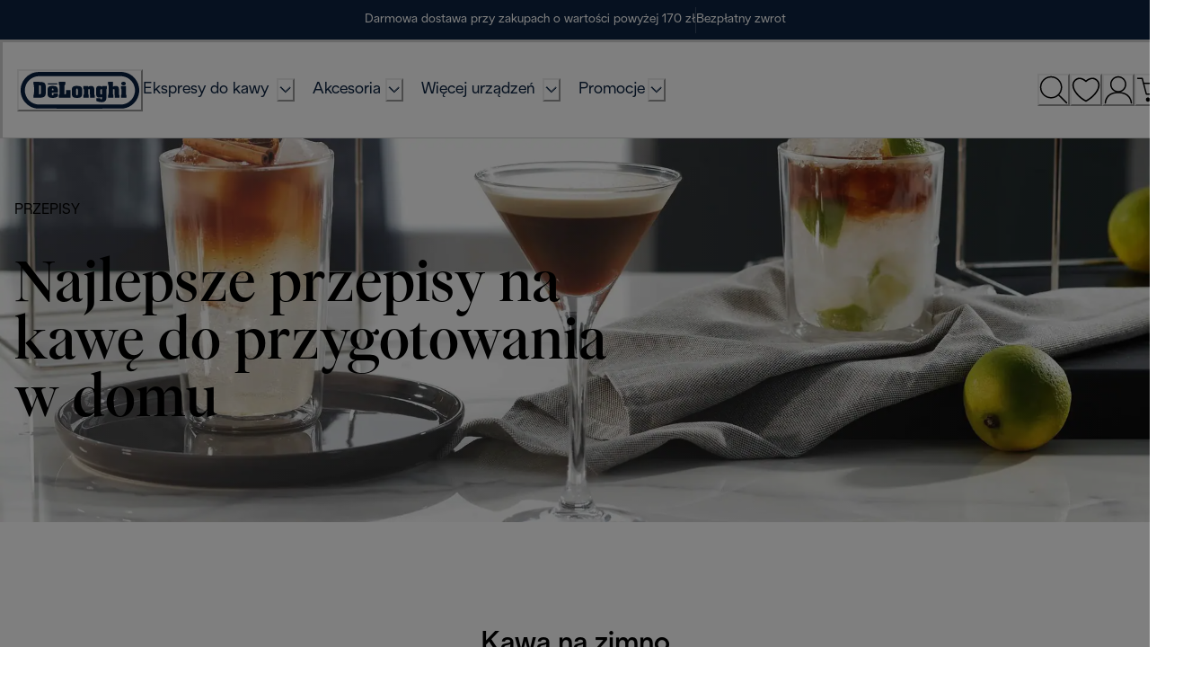

--- FILE ---
content_type: application/javascript; charset=utf8
request_url: https://www.delonghi.com/mobify/bundle/935/pages-editorial.js
body_size: 35062
content:
"use strict";(self.__LOADABLE_LOADED_CHUNKS__=self.__LOADABLE_LOADED_CHUNKS__||[]).push([[8357],{75369:(e,t,l)=>{l.d(t,{_:()=>c});var n=l(28407),a=l(29188),r=l(3422),i=l(60900),o=l(64965),s=l(68066),d=l(8884);const c=()=>{const{locale:e}=(0,s.A)(),{stack:t}=(0,r.r)(),l=(0,o.useParams)(),c=l.page?`/${l.page}`:"/",u=function(){var l=(0,n.A)((function*(){const l=yield(0,i.T9)({stack:t,contentTypeUid:"page",url:c,locale:e.alias,brand:d.Sk});return l&&l[0]?l[0]:null}));return function(){return l.apply(this,arguments)}}();return(0,a.I)(["editorialPage",c],(()=>u()))}},713:(e,t,l)=>{l.d(t,{A:()=>A});var n=l(64180),a=l(77810),r=l(75826),i=l.n(r),o=l(73352),s=l(66569),d=l(79162),c=l(36287),u=l(2540),m=l(25635),p=l(81857),g=l(32440),v=l(4679),b=l(37594),y=l(65016);const h=({lists:e})=>{const t=(0,o.Vl)("Accordion");if(Array.isArray(e)&&0!==e.length)return a.createElement(p.K,null,a.createElement(g.X,t.accordionList,a.createElement(v.N,null,e.map(((e,l)=>a.createElement(b.Tr,(0,n.A)({key:l},t.accordionPanelElement),a.createElement(y.Td,t.accordionPanelTextList,(null==e?void 0:e.value_name)&&e.value_name),a.createElement(y.Td,t.accordionPanelTextList,null!=e&&e.has_check?a.createElement(m.CheckIcon,(0,n.A)({"data-testid":"check-icon"},t.checkIconBox)):a.createElement(a.Fragment,null,(null==e?void 0:e.value)&&e.value))))))))};h.propTypes={lists:i().arrayOf(i().shape({value_name:i().string,has_check:i().bool,value:i().string}))};const E=h;var f=l(31390);const x=({item:e,isAccordionList:t,hasBigFontSize:l,hasSecondaryTitle:r,contrasted:i,smallGap:p=!1})=>{const g=(0,o.Vl)("Accordion");return e&&0!==Object.keys(e).length?a.createElement(s.A,(0,n.A)({},g.item,i?{backgroundColor:"background.light",marginBottom:p?"0.5rem":"1rem",border:"none"}:{borderBottom:"small",borderStyle:"solid",borderColor:"border.light"}),(({isExpanded:i})=>a.createElement(a.Fragment,null,a.createElement(d.J,{"data-testid":"accordion-button",alignItems:"center"},a.createElement(c.az,(0,n.A)({},g.accordionButtonTitle,r&&{maxW:"12.5rem"},{sx:l?g.accordionButtonParagraphStyle:g.accordionButtonTitleStyle}),(null==e?void 0:e.accordion_title)||(null==e?void 0:e.summary)),!i&&r&&a.createElement(c.az,g.accordionButtonTextDesktop,null==e?void 0:e.secondary_title),a.createElement(c.az,(0,n.A)({transform:i?"rotate(180deg)":"rotate(0deg)"},g.iconBox),i?a.createElement(m.MinusIcon,(0,n.A)({},g.iconBox,{"data-testid":"minus-icon"})):a.createElement(c.az,g.addIconBox,a.createElement(m.AddIcon,(0,n.A)({},g.iconBox,{"data-testid":"add-icon"}))))),!i&&r&&a.createElement(c.az,g.accordionButtonTextMobile,null==e?void 0:e.secondary_title),a.createElement(u.v,{"data-testid":"accordion-content"},t?a.createElement(E,{lists:null==e?void 0:e.values}):a.createElement(f.A,(0,n.A)({as:c.az,html:(null==e?void 0:e.paragraph)||(null==e?void 0:e.details)},g.accordionPanelText,{sx:{".videoWrapper":{position:"relative",width:"100%",aspectRatio:"16 / 9",height:"auto"}}})))))):null};x.propTypes={item:i().object,isAccordionList:i().bool,hasBigFontSize:i().bool,hasSecondaryTitle:i().bool,contrasted:i().bool,smallGap:i().bool};const A=x},519:(e,t,l)=>{l.d(t,{A:()=>O});var n=l(64180),a=l(77810),r=l(73352),i=l(46946),o=l(36287),s=l(86400),d=l(14893),c=l(40133),u=l(45915),m=l(75826),p=l.n(m),g=l(25635),v=(l(55981),l(59714)),b=l(11744),y=l(73619),h=l(74908),E=l(87275),f=l(90031),x=l(68066),A=l(34692);const k={_focusVisible:{outline:"none",boxShadow:"none",border:"small",borderStyle:"solid",borderColor:"var(--chakra-colors-background-default)"}},w=({title:e,subtitle:t,text:l,ctaLabel:m,ctaUrl:p,isSelected:b,onClick:y,noneSelected:h,reset:f,index:x,cardsLength:w,linkIsAbsoulte:_})=>{const O=(0,r.o5)("ContentCards"),C=(0,A.A)(),P=_?{as:"a",href:p,target:"_blank",rel:"noopener noreferrer"}:{as:E.Link,to:p},S=(0,i.A)({base:!0,md:!0,lg:!1});return a.createElement(o.az,(0,n.A)({flexGrow:b||h?1:0,onClick:()=>{b||y()},borderRight:x!==w-1?{base:"none",lg:"large"}:"none",borderBottom:x!==w-1?{base:"large",lg:"none"}:"none",display:"flex",alignItems:h?{base:"center",lg:"flex-end"}:b?{base:"flex-start",lg:"center"}:{base:"center",lg:"flex-start"}},O.cardContainer,{background:h?"rgba(0,0,0,0.3)":"rgba(0,0,0,0.5)",minHeight:b?{base:"25.6875rem",lg:"inherit"}:h?{base:"9rem",lg:"inherit"}:{base:"3.4375rem",lg:"inherit"},p:h||b?h?{base:"0 1rem",md:"0 1.5rem",lg:"2.5rem 1.5rem",xl:"10rem 1.5rem"}:{base:" 1.5rem 1rem",md:"3.25rem 1.5rem",lg:"1.5rem",xl:"2.5rem 1.5rem 2.5rem 16.25rem"}:{base:"0.5rem 1rem",md:"0.5rem 1.5rem",lg:"1.5rem",xl:"1.5rem"}}),h&&a.createElement(a.Fragment,null,a.createElement(v.qX,null,a.createElement(s.B,(0,n.A)({key:x},O.card),a.createElement(d.$,(0,n.A)({type:"button",onClick:y,"aria-label":C.formatMessage({id:"global.expand_card.icon",defaultMessage:[{type:0,value:"Expand Card"}]}),onKeyDown:e=>{" "!==e.key&&"Enter"!==e.key||(e.preventDefault(),y())}},k),a.createElement(g.AddIcon,O.addIcon)),a.createElement(c.E,O.subtitle,t),a.createElement(c.E,O.title,e))),a.createElement(v.cD,O.fullContainer,a.createElement(u.s,(0,n.A)({key:x},O.mobileCard),a.createElement(s.B,null,a.createElement(c.E,O.subtitle,t),a.createElement(c.E,O.title,e)),a.createElement(d.$,(0,n.A)({type:"button","aria-label":C.formatMessage({id:"global.expand_card.icon",defaultMessage:[{type:0,value:"Expand Card"}]}),onClick:y,onKeyDown:e=>{" "!==e.key&&"Enter"!==e.key||(e.preventDefault(),y())}},k),a.createElement(g.AddIcon,O.addIcon))))),!h&&a.createElement(a.Fragment,null,a.createElement(v.qX,O.fullContainer,a.createElement(c.E,O.selectedContainer,b?a.createElement(s.B,(0,n.A)({},O.card,O.selectedCard,{maxWidth:"35.5625rem"}),a.createElement(c.E,O.subtitle,t),a.createElement(c.E,O.title,e),a.createElement(c.E,O.text,l),m&&p&&a.createElement(d.$,(0,n.A)({variant:"inverse-icon-button",rightIcon:a.createElement(g.ChevronRight,O.chevronRight)},P),m)):a.createElement(c.E,(0,n.A)({},O.title,{style:{writingMode:"vertical-rl"}}),e)),b&&!S&&a.createElement(d.$,(0,n.A)({type:"button",role:"group","aria-label":C.formatMessage({id:"global.close_card.icon",defaultMessage:[{type:0,value:"Close Card"}]}),"data-testid":"close-icon",onClick:f,onKeyDown:e=>{" "!==e.key&&"Enter"!==e.key||(e.preventDefault(),f())}},O.closeIconOuterContainer),a.createElement(o.az,O.closeIconInnerContainer,a.createElement(g.CloseIcon,O.closeIcon)))),a.createElement(v.cD,O.fullContainer,b?a.createElement(u.s,O.mobileSelectedContainer,a.createElement(s.B,O.selectedCard,a.createElement(c.E,O.subtitle,t),a.createElement(c.E,O.title,e),a.createElement(c.E,O.text,l),a.createElement(d.$,(0,n.A)({},O.buttonVariant,{rightIcon:a.createElement(g.ChevronRight,O.chevronRight)},P),m)),a.createElement(d.$,(0,n.A)({type:"button",role:"group","aria-label":C.formatMessage({id:"global.close_card.icon",defaultMessage:[{type:0,value:"Close Card"}]}),"data-testid":"close-icon",onClick:f,onKeyDown:e=>{" "!==e.key&&"Enter"!==e.key||(e.preventDefault(),f())}},O.closeIconOuterContainer),a.createElement(o.az,O.closeIconInnerContainer,a.createElement(g.CloseIcon,O.closeIcon)))):a.createElement(u.s,O.mobileClosedCard,a.createElement(c.E,O.title,e),a.createElement(d.$,(0,n.A)({type:"button","aria-label":C.formatMessage({id:"global.expand_card.icon",defaultMessage:[{type:0,value:"Expand Card"}]}),onClick:y,onKeyDown:e=>{" "!==e.key&&"Enter"!==e.key||(e.preventDefault(),y())}},k),a.createElement(g.AddIcon,O.addIcon))))))};w.propTypes={linkIsAbsoulte:p().bool,title:p().string,subtitle:p().string,isSelected:p().bool,onClick:p().func,noneSelected:p().bool,reset:p().func,index:p().number,cardsLength:p().number,text:p().string,ctaLabel:p().string,ctaUrl:p().string};const _=({contentData:e})=>{const t=(0,r.o5)("ContentCards"),{locale:l}=(0,x.A)(),i=(0,y.y)(),{card:o=[]}=e,d=3===o.length||4===o.length?o:[],[c,u]=(0,a.useState)(null),m=o.find((e=>(null==e?void 0:e._metadata.uid)===c)),p=(0,h.Ay)(m?null==m?void 0:m.card_images:null==e?void 0:e.cover_image),g=d.filter((e=>{var t,l,n;return(null===(t=e.button)||void 0===t||null===(l=t.productsfcc)||void 0===l||null===(n=l.data)||void 0===n?void 0:n.length)>0})).map((e=>e.button.productsfcc.data[0].id)).filter(Boolean),{data:v}=(0,f.useProducts)({parameters:{ids:g.join(","),expand:["availability","images"]},headers:{"x-debug":"content-cards-index"}},{enabled:(null==g?void 0:g.length)>0});return a.createElement(s.B,(0,n.A)({background:`url(${p.url}) lightgray 50% / cover no-repeat`},t.container),d.map(((e,t)=>{var n,r,o,s;const{url:m,label:p,isAbsolute:g}=(0,b._y)({link:null==e?void 0:e.button,categoriesData:i,productsData:v,locale:(null==l?void 0:l.alias)||(null==l||null===(n=l.id)||void 0===n?void 0:n.toLowerCase())});return a.createElement(w,{key:e._metadata.uid,title:null==e||null===(r=e.text_group)||void 0===r?void 0:r.title,subtitle:null==e||null===(o=e.text_group)||void 0===o?void 0:o.label,text:null==e||null===(s=e.text_group)||void 0===s?void 0:s.body_copy,ctaLabel:p,ctaUrl:m,linkIsAbsoulte:g,isSelected:c===(null==e?void 0:e._metadata.uid),onClick:()=>u(null==e?void 0:e._metadata.uid),reset:()=>u(null),noneSelected:null===c,cardsLength:d.length,index:t})})))};_.propTypes={contentData:p().shape({card:p().array,cover_image:p().array})};const O=_},36432:(e,t,l)=>{l.d(t,{A:()=>d});var n=l(64180),a=l(18801),r=l(77810),i=l(71955);const o=["componentType"],s=e=>{var t,l,s,d,c,u,m,p;let{componentType:g}=e,v=(0,a.A)(e,o);const b={url:null==v||null===(t=v.media)||void 0===t?void 0:t.url,contentType:null==v||null===(l=v.media)||void 0===l?void 0:l.content_type,title:null==v||null===(s=v.media)||void 0===s?void 0:s.title},y={label:null==v||null===(d=v.textblock)||void 0===d?void 0:d.label,title:null==v||null===(c=v.textblock)||void 0===c?void 0:c.title,bodyCopy:null==v||null===(u=v.textblock)||void 0===u?void 0:u.bodycopy,desktopAlignment:null==v||null===(m=v.textblock)||void 0===m?void 0:m.desktopalignment,tabletMobileAlignment:null==v||null===(p=v.textblock)||void 0===p?void 0:p.tabletmobilealignment},h={herobanner:()=>{var e;return r.createElement(i.Hi,(0,n.A)({},v,{media:b,isMaskHeaderActive:!(null==v||null===(e=v.maskgroup)||void 0===e||!e.maskheaderactive),textBlock:y,variant:null==v?void 0:v.backgroundcolor,height:null==v?void 0:v.contentheight,buttonText:null==v?void 0:v.button}))},hero_banner:()=>{var e;return r.createElement(i.Wj,(0,n.A)({},v,{media:b,isMaskHeaderActive:!(null==v||null===(e=v.maskgroup)||void 0===e||!e.maskheaderactive),textBlock:y,variant:null==v?void 0:v.backgroundcolor,height:null==v?void 0:v.contentheight,buttonText:null==v?void 0:v.button}))},coffee_lounge_component:()=>{var e;return r.createElement(i.Hi,(0,n.A)({},v,{media:b,isMaskHeaderActive:!(null==v||null===(e=v.maskgroup)||void 0===e||!e.maskheaderactive),textBlock:y,variant:null==v?void 0:v.backgroundcolor,height:"mid",buttonText:null==v?void 0:v.button}))},generic_html_content:()=>r.createElement(i.kr,{bodycopy:null==v?void 0:v.body_copy}),pricing:()=>r.createElement(i.vl,{title:null==v?void 0:v.title,heading:null==v?void 0:v.heading,bodycopy:null==v?void 0:v.body_copy,pricingGroup:null==v?void 0:v.pricing_group}),promo_slider:()=>r.createElement(i.jj,{heading:null==v?void 0:v.heading,sliderGroup:null==v?void 0:v.slider_group}),promo_slider_image:()=>r.createElement(i.W1,{heading:null==v?void 0:v.heading,sliderGroup:null==v?void 0:v.slider_group,uid:null==v?void 0:v.uid}),promo_slider_video:()=>r.createElement(i.A3,{sliderGroup:null==v?void 0:v.slider_group}),accordions:()=>r.createElement(i.Ol,{variant:null==v?void 0:v.backgroundcolor,accordionVariant:null==v?void 0:v.accordioncolor,isEditorial:!0,items:null==v?void 0:v.accordion_group}),specifications:()=>{const e=[...(null==v?void 0:v.standard_accordion)??[],...(null==v?void 0:v.value_accordion)??[]];return r.createElement(i.Ol,{isEditorial:!0,title:null==v?void 0:v.component_title,items:e})},category_moodboard:()=>r.createElement(i.yx,{hasPaddings:null==v?void 0:v.has_paddings,moodboardGroup:null==v?void 0:v.moodboard_group}),plpwhitebanner:()=>r.createElement(i.ux,{heading:null==v?void 0:v.heading,bodycopy:null==v?void 0:v.body_copy,isVideo:null==v?void 0:v.is_video,image:null==v?void 0:v.image,video:null!=v&&v.video&&null!=v&&v.video.length?null==v?void 0:v.video[0]:null,variant:null==v?void 0:v.wrapper,isFirstElement:(null==v?void 0:v.isFirstElement)??!1,titleAs:null==v?void 0:v.titleAs}),key_features:()=>r.createElement(i.jK,{title:v.header_copy,description:v.body_copy,cards:v.feature_cards}),content_cards:()=>r.createElement(i.pM,{contentData:v}),sorting:()=>r.createElement(i.Nj,{hasSlider:!1,title:null==v?void 0:v.title,variant:null==v?void 0:v.backgroundcolor,heading:null==v?void 0:v.heading,bodycopy:null==v?void 0:v.body_copy,sortingGroup:null==v?void 0:v.sorting_group,buttons:null==v?void 0:v.buttons}),sorting_slider:()=>r.createElement(i.Nj,{hasSlider:null==v?void 0:v.has_slider,title:null==v?void 0:v.title,variant:null==v?void 0:v.backgroundcolor,heading:null==v?void 0:v.heading,bodycopy:null==v?void 0:v.body_copy,sortingGroup:null==v?void 0:v.sorting_slider_group}),padding_block:()=>r.createElement(i.hl,{size:v.size,color:v.color}),text_group:()=>r.createElement(i.Lv,(0,n.A)({},v,{title:v.header_copy,description:v.body_copy,color:v.color})),steps:()=>r.createElement(i.gj,{heading:null==v?void 0:v.heading,image:null==v?void 0:v.image,stepsGroup:null==v?void 0:v.steps_group,button:null==v?void 0:v.button}),gallery:()=>{var e;return r.createElement(i.Z2,{hasPaddings:null==v?void 0:v.has_paddings,variant:null==v?void 0:v.backgroundcolor,heading:null==v?void 0:v.heading,bodycopy:null==v?void 0:v.body_copy,mediaLayouts:null==v||null===(e=v.media_layouts)||void 0===e?void 0:e.map((e=>({type:e._content_type_uid??"",media1:e.media_1??null,media2:e.media_2??null,media3:e.media_3??null})))})},shop_the_look:()=>r.createElement(i.no,{hasPaddings:null==v?void 0:v.has_paddings,isVideo:null==v?void 0:v.is_video,video:null!=v&&v.video&&null!=v&&v.video.length?null==v?void 0:v.video[0]:null,image:null==v?void 0:v.image,textBlock:y,categorySfcc:null==v?void 0:v.categorysfcc}),content_slider:()=>r.createElement(i.pv,{title:null==v?void 0:v.title,hasPaddings:null==v?void 0:v.has_paddings,variant:null==v?void 0:v.backgroundcolor,contentSliderGroup:null==v?void 0:v.content_slider_group}),stories:()=>r.createElement(i.om,{title:null==v?void 0:v.title,screenStart:null==v?void 0:v.screen_start,storiesGroup:null==v?void 0:v.stories_group,screenEnd:null==v?void 0:v.screen_end,hasCloseButton:null==v?void 0:v.has_close_button,autoplayDelay:null==v?void 0:v.autoplay_delay,maskgroup:null==v?void 0:v.maskgroup}),product_moodboard:()=>r.createElement(i.tM,{productMoodboardGroup:null==v?void 0:v.product_moodboard_group}),sidecard:()=>{var e,t,l,n,a,o,s,d,c;const u={bodyCopy:null==v||null===(e=v.text_group)||void 0===e?void 0:e.bodycopystandard,label:null==v||null===(t=v.text_group)||void 0===t?void 0:t.label,title:null==v||null===(l=v.text_group)||void 0===l?void 0:l.title},m={bodyCopy:null==v||null===(n=v.text_group_pdp)||void 0===n?void 0:n.bodycopy,expandCtaTitle:null==v||null===(a=v.text_group_pdp)||void 0===a?void 0:a.expand_cta_title,closeCtaTitle:null==v||null===(o=v.text_group_pdp)||void 0===o?void 0:o.close_cta_title},p={image_standard:null==v?void 0:v.image_standard,image_full:null==v?void 0:v.image_full,image_pdp:null==v?void 0:v.image_pdp};return r.createElement(i.YZ,{videos:null==v?void 0:v.videos,textGroup:u,textGroupPdp:m,imageGroup:p,imageAlt:null==u?void 0:u.title,imagePosition:null==v||null===(s=v.image_position)||void 0===s?void 0:s.toLowerCase(),type:null==v||null===(d=v.type)||void 0===d?void 0:d.toLowerCase(),backgroundColor:null==v||null===(c=v.background_color)||void 0===c?void 0:c.toLowerCase(),appDownloadContent:null==v?void 0:v.application_group,button:null==v?void 0:v.button,hasPaddings:null==v?void 0:v.has_paddings,titleAs:null==v?void 0:v.titleAs})},video:()=>r.createElement(i.Dx,{data:v}),plpbannerpromo:()=>r.createElement(i.m6,{heading:null==v?void 0:v.heading,bodycopy:null==v?void 0:v.body_copy,image:null==v?void 0:v.image,button:null==v?void 0:v.button}),disclaimer:()=>r.createElement(i.MW,{heading:null==v?void 0:v.heading,bodycopy:null==v?void 0:v.body_copy,icon:null==v?void 0:v.image,links:null==v?void 0:v.buttons}),quick_links:()=>r.createElement(i.pe,{quickLinksData:null==v?void 0:v.quick_link,title:null==v?void 0:v.links_title}),premium_services_component:()=>r.createElement(i.Wb,{title:null==v?void 0:v.title,description:null==v?void 0:v.subtitle,button:null==v?void 0:v.button,image:null==v?void 0:v.images}),newsletter_subscription_form:()=>r.createElement(i.AH,{title:null==v?void 0:v.form_title,subtitle:null==v?void 0:v.form_subtitle,thankYouLabels:{title:null==v?void 0:v.thank_you_title,subtitle:null==v?void 0:v.thank_you_subtitle,disclaimer:null==v?void 0:v.thank_you_disclaimer,date:null==v?void 0:v.thank_you_date_label},campaignTag:null==v?void 0:v.campaign_tag,pspMarketingConsentMandatory:null==v?void 0:v.is_marketing_consent_mandatory_,psp:!0}),faq_page_top_banner:()=>r.createElement(i.e1,{heading:null==v?void 0:v.banner_title,bodycopy:null==v?void 0:v.banner_subtitle,icon:null==v?void 0:v.images}),pdpbannerpromo:()=>r.createElement(i.Yv,{label:null==v?void 0:v.label,bodycopy:null==v?void 0:v.body_copy})}[g];return r.createElement("div",{className:"editorial-components-root","data-ab":`editorial-${g}`},h?h():null)};s.displayName="EditorialComponentsFactory";const d=s},32324:(e,t,l)=>{l.d(t,{e:()=>p});var n=l(64180),a=l(77810),r=l(75826),i=l.n(r),o=l(73352),s=l(36287),d=l(45915),c=l(93122),u=l(74908),m=l(10900);const p=({bodycopy:e="",heading:t="",icon:l})=>{const r=(0,o.o5)("Faq",{}),{bannerFaqStyles:i}=r||null,p=(0,u.Ay)(l);return a.createElement(s.az,i.bannerContainer,a.createElement(d.s,i.bannerGrid,p.url&&a.createElement(s.az,i.bannerIcon,a.createElement(c.E,{w:"100%",src:p.url,alt:(null==l?void 0:l.description)||""})),a.createElement(d.s,i.bannerContent,a.createElement(s.az,(0,n.A)({"data-testid":"faqs-banner-heading"},i.bannerHeading),(0,m.Ay)(t)),a.createElement(s.az,(0,n.A)({"data-testid":"faqs-banner-bodycopy",sx:{a:{color:"text.tertiary",textDecoration:"underline",fontWeight:"normal"}}},i.bannerBodycopy),(0,m.Ay)(e)))))};p.propTypes={heading:i().string,bodycopy:i().string,icon:i().shape()}},17043:(e,t,l)=>{l.d(t,{A:()=>p});var n=l(77810),a=l(73352),r=l(64194),i=l(36287),o=l(40133),s=l(99415),d=l(75826),c=l.n(d),u=l(41863);const m=({endingDate:e,variant:t="default"})=>{const l=(0,a.o5)("HeroBannerCountdown",{variant:t}),d=new Date(e);return n.createElement(s.Ay,{date:d,renderer:({days:e,hours:t,minutes:a,seconds:s})=>n.createElement(r.z,l.container,n.createElement(i.az,l.counterBox,n.createElement(i.az,l.time,n.createElement(o.E,l.timeNumber,e)),n.createElement(o.E,l.text,n.createElement(u.A,{id:"hero_banner_countdown.label.days",defaultMessage:[{type:0,value:"Days"}]}))),n.createElement(i.az,l.counterBox,n.createElement(i.az,l.time,n.createElement(o.E,l.timeNumber,t)),n.createElement(o.E,l.text,n.createElement(u.A,{id:"hero_banner_countdown.label.hours",defaultMessage:[{type:0,value:"Hours"}]}))),n.createElement(i.az,l.counterBox,n.createElement(i.az,l.time,n.createElement(o.E,l.timeNumber,a)),n.createElement(o.E,l.text,n.createElement(u.A,{id:"hero_banner_countdown.label.minutes",defaultMessage:[{type:0,value:"Minutes"}]}))),n.createElement(i.az,l.counterBox,n.createElement(i.az,l.time,n.createElement(o.E,l.timeNumber,s)),n.createElement(o.E,l.text,n.createElement(u.A,{id:"hero_banner_countdown.label.seconds",defaultMessage:[{type:0,value:"Seconds"}]}))))})};m.propTypes={endingDate:c().string,variant:c().string};const p=m},71955:(e,t,l)=>{l.d(t,{Ol:()=>Ve,pM:()=>i.A,pv:()=>B,MW:()=>Ot,Dx:()=>Je,e1:()=>Ct.e,Z2:()=>tt,kr:()=>te,Hi:()=>Z,Wj:()=>ee,jK:()=>r.A,yx:()=>Fe,AH:()=>d.A,Yv:()=>Yt,m6:()=>wt,ux:()=>bt,hl:()=>n.A,Wb:()=>s.A,vl:()=>Gt,tM:()=>kt,jj:()=>fe,W1:()=>Pe,A3:()=>Ie,pe:()=>o.A,hy:()=>Kt,hF:()=>Ht,no:()=>dt,YZ:()=>de,Nj:()=>Xe,gj:()=>Re,om:()=>vt,Lv:()=>a.A});var n=l(61437),a=l(27573),r=l(98305),i=l(519),o=l(80911),s=l(95617),d=l(56233),c=l(64180),u=l(68175),m=l(77810),p=l(75826),g=l.n(p),v=l(46946),b=l(73352),y=l(36287),h=l(45915),E=l(67848),f=l(63325),x=l(25635),A=l(55939),k=l(93122),w=l(40133),_=l(14893),O=l(87275),C=l(74908),P=l(73619),S=l(11744),j=l(31390),T=l(68066),D=l(90031);const z=({image:e=null,textblock:t=null,styleVariant:l})=>{var n,a,r,i,o,s,d;const u=(0,b.Vl)("ContentSlider",{variant:l}),p=(0,C.Ay)(e),g={base:"grey"===l?"secondary":"inverse-primary",xl:"inverse-primary"},v=(0,P.y)(),{data:E}=(0,D.useProducts)({parameters:{ids:(null==t||null===(n=t.button)||void 0===n||null===(a=n.productsfcc)||void 0===a||null===(r=a.data)||void 0===r?void 0:r.length)>0?null==t?void 0:t.button.productsfcc.data[0].id:"",expand:["availability","images"]},headers:{"x-debug":"content-slider-tile-index"}},{enabled:(null==t||null===(i=t.button)||void 0===i||null===(o=i.productsfcc)||void 0===o||null===(s=o.data)||void 0===s?void 0:s.length)>0}),{buildUrl:f,locale:x}=(0,T.A)(),{url:z,label:I,isAbsolute:$}=(0,S._y)({link:null==t?void 0:t.button,categoriesData:v,productsData:E,locale:(null==x?void 0:x.alias)||(null==x||null===(d=x.id)||void 0===d?void 0:d.toLowerCase())}),B=$?{as:"a",href:z,target:"_blank",rel:"noopener noreferrer"}:{as:O.Link,to:(0,S.b$)(z,f)};return m.createElement(m.Fragment,null,m.createElement(y.az,(0,c.A)({"data-testid":"content-slider-tile"},u.slidemain),p.url&&m.createElement(A.g,(0,c.A)({ratio:p.ratio},u.image),m.createElement(k.E,{src:p.url,alt:(null==e?void 0:e.alt)||""})),m.createElement(h.s,u.textblock,m.createElement(h.s,u.textblockheadingcontainer,(null==t?void 0:t.label_paragraph)&&m.createElement(w.E,u.label_paragraph,null==t?void 0:t.label_paragraph),(null==t?void 0:t.title)&&m.createElement(w.E,u.textblocktitle,null==t?void 0:t.title)),(null==t?void 0:t.body_copy)&&m.createElement(j.A,(0,c.A)({as:y.az,html:null==t?void 0:t.body_copy},u.textblockbodycopy)),I&&z&&m.createElement(_.$,(0,c.A)({},B,u.cta,{variant:g}),I))))};function I(e,t){var l=Object.keys(e);if(Object.getOwnPropertySymbols){var n=Object.getOwnPropertySymbols(e);t&&(n=n.filter((function(t){return Object.getOwnPropertyDescriptor(e,t).enumerable}))),l.push.apply(l,n)}return l}function $(e){for(var t=1;t<arguments.length;t++){var l=null!=arguments[t]?arguments[t]:{};t%2?I(Object(l),!0).forEach((function(t){(0,u.A)(e,t,l[t])})):Object.getOwnPropertyDescriptors?Object.defineProperties(e,Object.getOwnPropertyDescriptors(l)):I(Object(l)).forEach((function(t){Object.defineProperty(e,t,Object.getOwnPropertyDescriptor(l,t))}))}return e}z.propTypes={image:g().shape(),textblock:g().shape({label:g().string,label_paragraph:g().string,title:g().string,body_copy:g().string,button:g().shape()}),styleVariant:g().string};const B=({title:e="",variant:t="Blue De'Longhi",contentSliderGroup:l=[]})=>{let n="default";switch(t){case"Black":n="black";break;case"Light Grey":n="grey"}const a=e.replaceAll(/ /g,"-").toLowerCase(),r=(0,v.A)({base:!0,md:!1}),i=(0,b.Vl)("Swiper"),o=(0,b.Vl)("ContentSlider",{variant:n});return m.createElement(y.az,(0,c.A)({"data-testid":"content-slider"},o.container),m.createElement(y.az,{__css:$($({},i),o.content),display:{base:"block",xl:"none"}},l&&(null==l?void 0:l.length)>0&&m.createElement(f.RC,{className:"cs-swiper-mobile",key:`cs-mobile-swiper-controller-${a}`,modules:[E.xI,E.s3,E.dK],centeredSlides:!0,slidesPerView:1,pagination:{clickable:!0,el:`.slider-pagination-mobile-${a}`,renderBullet:(e,t)=>{var n;return`<span class="${t}" id="pag-tab-${e}">${null===(n=l[e].textblock)||void 0===n?void 0:n.label}</span>`}},onSlideChangeTransitionStart:e=>{r&&(document.getElementById("mobile-pagination-container").scrollLeft=document.getElementById(`pag-tab-${e.activeIndex}`).offsetLeft)}},l.map(((e,t)=>m.createElement(f.qr,(0,c.A)({key:`content-slider-tile-${t}`},o.slide),m.createElement(z,{image:null==e?void 0:e.image,textblock:null==e?void 0:e.textblock,styleVariant:n})))),m.createElement(y.az,{id:"mobile-pagination-container"},m.createElement(h.s,(0,c.A)({className:`slider-pagination-mobile-${a}`},o.mobilepagination))))),m.createElement(y.az,{__css:$($({},i),o.content),display:{base:"none",xl:"block"}},l&&(null==l?void 0:l.length)>0&&m.createElement(f.RC,{className:"cs-swiper-desktop",key:`cs-swiper-${a}`,modules:[E.xI,E.Vx,E.dK,E.s3],pagination:{clickable:!0,el:`.slider-pagination-${a}`,renderBullet:(e,t)=>{var n;return`<span class="${t}">${null===(n=l[e].textblock)||void 0===n?void 0:n.label}</span>`}},navigation:{prevEl:`.swiper-button-prev-${a}`,nextEl:`.swiper-button-next-${a}`},keyboard:{enabled:!0},loop:!0,centeredSlides:!0,slidesPerView:1.2,maxBackfaceHiddenSlides:0},l.map(((e,t)=>m.createElement(f.qr,(0,c.A)({key:`content-slider-tile-${t}`},o.slide),m.createElement(z,{image:null==e?void 0:e.image,textblock:null==e?void 0:e.textblock,styleVariant:n})))),m.createElement(x.ChevronLeft,(0,c.A)({className:`swiper-button-prev swiper-button-prev-${a}`,"aria-label":"swiper button prev icon"},o.chevronIcon)),m.createElement(x.ChevronRight,(0,c.A)({className:`swiper-button-next swiper-button-next-${a}`,"aria-label":"swiper button next icon"},o.chevronIcon)),m.createElement(h.s,(0,c.A)({className:`slider-pagination-${a}`},o.pagination)))))};B.propTypes={title:g().string,variant:g().string,contentSliderGroup:g().arrayOf(g().shape({image:g().shape(),textblock:g().shape({label:g().string,label_paragraph:g().string,title:g().string,body_copy:g().string,cta:g().shape({title:g().string,href:g().string})})}))};var L=l(18801);const V=["alignment","as","textStyle","color","fontWeight"],M=e=>{let{alignment:t="left",as:l="p",textStyle:n="body-medium",color:a="text.secondary",fontWeight:r="normal"}=e,i=(0,L.A)(e,V);return m.createElement(y.az,i,m.createElement(w.E,{as:l,textAlign:t,textStyle:n,fontWeight:r,color:a},i.children))};M.propTypes={as:g().string,alignment:g().oneOfType([g().object,g().string]),textStyle:g().string,fontWeight:g().string,color:g().string,children:g().oneOfType([g().string,g().node])},l(55981);const N=["as","title","titleSpacing","alignment","textStyle","fontWeight","color","childrenTextStyle","childrenTextWeight","childrenTextColor","textTransform","noMinHeight"],F=e=>{let{as:t,title:l,titleSpacing:n,alignment:a="center",textStyle:r="display-large",fontWeight:i="semibold",color:o="text.default",childrenTextStyle:s="body-xlarge",childrenTextWeight:d="normal",childrenTextColor:u="text.default",textTransform:p="none",noMinHeight:g=!1}=e,v=(0,L.A)(e,N);return m.createElement(y.az,(0,c.A)({textAlign:a,textTransform:p},v),l&&m.createElement(y.az,{as:t,textStyle:r,color:o,fontWeight:i,mb:n},l),v.children&&m.createElement(y.az,{textStyle:s,fontWeight:d,color:u,minHeight:g?"auto":{base:"initial",sm:"3.75rem",md:"5rem",lg:"6.25rem",xl:"3.75rem"}},v.children))};F.propTypes={as:g().string,title:g().oneOfType([g().string,g().node]),titleSpacing:g().oneOfType([g().string,g().object]),alignment:g().oneOfType([g().object,g().string]),textStyle:g().string,fontWeight:g().string,color:g().string,childrenTextStyle:g().string,childrenTextWeight:g().string,childrenTextColor:g().string,textTransform:g().string,noMinHeight:g().bool,children:g().oneOfType([g().string,g().node]),titleAs:g().string};const W=(e,t,l)=>{if(!t)return null;const n=l?"0.5":"0.2",a="white"===t?"255, 255, 255":"0, 0, 0";return r={"middle-left":270,"middle-right":90,"middle-center":0,"top-center":0,"bottom-center":180}[e]??180,"middle-center"===e?`linear-gradient(${r}deg, rgba(${a}, ${n}) 100%, rgba(${a}, ${n}) 100%)`:`linear-gradient(${r}deg, rgba(${a}, 0) 0%, rgba(${a}, ${n}) 100%)`;var r},R=(e,t)=>"column"===e?"unset":""===e&&t?{base:"2.5rem",md:"1.5rem",lg:"0rem"}:"NaNrem";var G=l(17043);function H(e,t){var l=Object.keys(e);if(Object.getOwnPropertySymbols){var n=Object.getOwnPropertySymbols(e);t&&(n=n.filter((function(t){return Object.getOwnPropertyDescriptor(e,t).enumerable}))),l.push.apply(l,n)}return l}function q(e){for(var t=1;t<arguments.length;t++){var l=null!=arguments[t]?arguments[t]:{};t%2?H(Object(l),!0).forEach((function(t){(0,u.A)(e,t,l[t])})):Object.getOwnPropertyDescriptors?Object.defineProperties(e,Object.getOwnPropertyDescriptors(l)):H(Object(l)).forEach((function(t){Object.defineProperty(e,t,Object.getOwnPropertyDescriptor(l,t))}))}return e}const U=({maxWidth:e="120rem",textBlock:t,variant:l,hasPaddings:n,countdown:a,buttonText:r,isSmallHeight:i=!1,isMediumHeight:o=!1,titleAs:s})=>{var d,u,p,g,v,E,f,x;const A=(0,b.Vl)("HeroBannerText"),{buildUrl:k,locale:w}=(0,T.A)(),C=((e="middle-center",t)=>t.alignment[e]||t.alignment["middle-center"])(null==t?void 0:t.desktopAlignment,A),z=null!=t&&null!==(d=t.desktopAlignment)&&void 0!==d&&d.includes("center")?"center":"left",I=R("",n),$=(0,P.y)(),{data:B}=(0,D.useProducts)({parameters:{ids:(null==r||null===(u=r.productsfcc)||void 0===u||null===(p=u.data)||void 0===p?void 0:p.length)>0?r.productsfcc.data[0].id:"",expand:["availability","images"]},headers:{"x-debug":"hero-banner-index"}},{enabled:(null==r||null===(g=r.productsfcc)||void 0===g||null===(v=g.data)||void 0===v?void 0:v.length)>0}),{url:L,label:V,isAbsolute:N}=(0,S._y)({link:r,categoriesData:$,productsData:B,locale:(null==w?void 0:w.alias)||(null==w||null===(E=w.id)||void 0===E?void 0:E.toLowerCase())}),W=N?{as:"a",href:L,target:"_blank",rel:"noopener noreferrer"}:{as:O.Link,to:(0,S.b$)(L,k)},H=null==a||null===(f=a[0])||void 0===f?void 0:f.end_date,U="middle-right"!==(null==t?void 0:t.desktopAlignment)&&"middle-left"!==(null==t?void 0:t.desktopAlignment);return m.createElement(h.s,(0,c.A)({maxW:e},C.container,{"data-testid":l,px:q({},U?{base:"1rem",lg:"2.5rem"}:{base:"unset",sm:"unset",md:"unset",lg:"1rem","2xl":"unset"}),sx:{"@media screen and (min-width: 1399px) and (max-width: 1439px)":{px:"unset"}},zIndex:2}),m.createElement(h.s,(0,c.A)({textAlign:{base:"center",md:"center",lg:z}},C.textContent,{py:I,"data-testid":"hero-banner-text-flex"}),(null==t?void 0:t.label)&&m.createElement(M,(0,c.A)({alignment:{base:"center",md:"center",lg:z},"data-testid":"hero-banner-text-label",mb:i?"1rem":{base:"1rem",sm:"1rem",md:"1.5rem",lg:"1.5rem"},color:"black"===l?"text.inverse":"text.secondary"},A.textTitle),m.createElement(j.A,{as:y.az,html:null==t?void 0:t.label})),m.createElement(F,(0,c.A)({alignment:{base:"center",md:"center",lg:z},title:m.createElement(y.az,null,m.createElement(j.A,{role:"heading",as:s,html:null==t?void 0:t.title})),titleSpacing:i?"1rem":o?"1.5rem":{base:"1rem",md:"1.5rem",lg:"2.5rem"},color:"black"===l?"text.inverse":"text.default",childrenTextColor:"black"===l?"text.inverse":"text.default",mb:i?"1rem":o?"1.5rem":{base:"1rem",md:"1.5rem",lg:"2.5rem"},noMinHeight:!0},A.textTitleDescription),m.createElement(j.A,{as:y.az,html:null==t?void 0:t.bodyCopy})),H&&m.createElement(h.s,{justify:{base:"center",lg:null!=t&&null!==(x=t.desktopAlignment)&&void 0!==x&&x.includes("center")?"center":"flex-start"}},m.createElement(G.A,{endingDate:H,variant:l})),V&&L&&m.createElement(y.az,{textAlign:{base:"center",md:"center",lg:z}},m.createElement(_.$,(0,c.A)({},W,{variant:"black"===l?"inverse-primary":"primary"},A.HeroBannerButton),V))))};U.propTypes={textBlock:g().shape({label:g().string,title:g().string,bodyCopy:g().string,desktopAlignment:g().string,tabletMobileAlignment:g().string}),buttonText:g().object,maxWidth:g().string,variant:g().string,hasPaddings:g().bool,countdown:g().array,isSmallHeight:g().bool,isMediumHeight:g().bool,titleAs:g().string};var K=l(28407),Y=l(59714),X=l(54752);const J=["isMaskHeaderActive","textBlock","variant","height","maxWidth","hasPaddings","buttonText","countdown","titleAs","isFirstElement"],Z=e=>{var t,l,n,a,r,i,o;let{isMaskHeaderActive:s=!0,textBlock:d,variant:u="white",height:p="big",maxWidth:g="120rem",hasPaddings:v=!0,buttonText:E,countdown:f,titleAs:x,isFirstElement:A=!1}=e,k=(0,L.A)(e,J);const w=null==k?void 0:k[`image_${p}`],_="small"===p,O="mid"===p,P=(0,b.Vl)("HeroBanner"),S=(0,m.useRef)(),j="bottom-center"===(null==d?void 0:d.tabletMobileAlignment)?"column":"column-reverse",T=R(j,v),D=(null==k||null===(t=k.videos)||void 0===t?void 0:t.desktop)&&(null==k||null===(l=k.videos)||void 0===l?void 0:l.mobile),z=W(d.desktopAlignment,null==k||null===(n=k.maskgroup)||void 0===n?void 0:n.opacity,s),I=(0,C.MS)(w);return(0,m.useEffect)((()=>{const e=S.current;if(!e)return;const t=new IntersectionObserver((t=>{t.forEach(function(){var t=(0,K.A)((function*(t){if(t.isIntersecting)try{yield e.play()}catch(e){console.warn("Autoplay prevented:",e.message)}}));return function(e){return t.apply(this,arguments)}}())}),{root:null,threshold:.5});return t.observe(e),()=>{t.disconnect()}}),[]),m.createElement(h.s,(0,c.A)({"data-testid":`hero-banner-container-${j}`,flexDir:j,pb:T,maxW:g,backgroundColor:"black"===u?"background.dark":"background.default"},P.heroBannerContainer),m.createElement(h.s,(0,c.A)({"data-testid":D?"hero-banner-video":w?"hero-banner-image":"hero-banner-text",maxW:g},P.heroBannerMain),!D&&w&&m.createElement(y.az,{position:"relative",width:"100%"},(0,C.UE)(w,(null==d?void 0:d.title)||"hero-banner-image",A,I,{objectFit:"cover"},{base:"none",lg:z})),D&&m.createElement(m.Fragment,null,A&&m.createElement(X.Helmet,null,m.createElement("link",{rel:"preload",as:"fetch",href:null==k||null===(a=k.videos)||void 0===a?void 0:a.mobile,fetchpriority:"high",type:"video/mp4"})),m.createElement(y.az,(0,c.A)({aspectRatio:Object.keys(I).length>0?I:{base:1.172,md:3}},P.heroBannerVideo,{_after:{background:{lg:z?`${z}`:void 0}}}),m.createElement("video",{playsInline:!0,ref:S,autoPlay:(null===(r=S.current)||void 0===r?void 0:r.started)??A,muted:!0,loop:!0,"aria-hidden":"true",style:{height:"100%",width:"100%",objectFit:"cover"},preload:"metadata"},m.createElement("source",{src:null==k||null===(i=k.videos)||void 0===i?void 0:i.mobile,type:"video/mp4",media:"(max-width: 1023px)"}),m.createElement("source",{src:null==k||null===(o=k.videos)||void 0===o?void 0:o.desktop,type:"video/mp4",media:"(min-width: 1024px)"}),"Your browser does not support the video tag."))),m.createElement(Y.qX,P.heroBannerDesktop,m.createElement(U,{variant:u,countdown:f,textBlock:d,buttonText:E,isSmallHeight:_,isMediumHeight:O,titleAs:x}))),m.createElement(Y.cD,P.heroBannerMobile,m.createElement(U,{variant:u,maxWidth:g,countdown:f,textBlock:d,hasPaddings:v,buttonText:E,titleAs:x})))};Z.propTypes={isMaskHeaderActive:g().bool,titleAs:g().string,textBlock:g().shape({label:g().string,title:g().string,bodyCopy:g().string,desktopAlignment:g().string,tabletMobileAlignment:g().string}),buttonText:g().object,variant:g().string,height:g().string,link:g().string,maxWidth:g().string,hasPaddings:g().bool,countdown:g().array,maskgroup:g().shape({opacity:g().string}),videos:g().shape({desktop:g().string,mobile:g().string}),isFirstElement:g().bool};const Q=["isMaskHeaderActive","textBlock","variant","height","maxWidth","hasPaddings","buttonText","countdown"],ee=e=>{var t,l,n,a,r;let{isMaskHeaderActive:i=!0,textBlock:o,variant:s="white",height:d="big",maxWidth:c="120rem",hasPaddings:u=!0,buttonText:p,countdown:g}=e,b=(0,L.A)(e,Q);const E=null==b?void 0:b[`image_${d}`],f=(0,C.Ay)(E),x="bottom-center"===(null==o?void 0:o.tabletMobileAlignment)?"column":"column-reverse",w=R(x,u),_=(null==b||null===(t=b.videos)||void 0===t?void 0:t.desktop)&&(null==b||null===(l=b.videos)||void 0===l?void 0:l.mobile),O=W(o.desktopAlignment,null==b||null===(n=b.maskgroup)||void 0===n?void 0:n.opacity,i),P="auto"===(e=>{if("string"==typeof e||"number"==typeof e)return{big:"50rem",mid:"40rem",small:"28.75rem",auto:"auto"}[e]||"NaNrem"})(d),S=(0,v.A)({base:null==b||null===(a=b.videos)||void 0===a?void 0:a.mobile,sm:null==b||null===(r=b.videos)||void 0===r?void 0:r.desktop});return m.createElement(y.az,{"data-testid":`hero-banner-container-${x}`,pb:w,maxW:c,backgroundColor:"black"===s?"background.dark":"background.default",w:"100%",m:"0 auto"},m.createElement(y.az,{"data-testid":_?"hero-banner-video":null!=f&&f.url?"hero-banner-image":"hero-banner-text",pt:P?{base:"86%",md:"35%",lg:"10%"}:void 0,pb:P?{lg:"10%"}:void 0,w:"100%",aspectRatio:null==f?void 0:f.ratio,maxW:c,position:"relative",flexDir:x,display:{base:"block",lg:"flex"}},_?m.createElement(y.az,{position:{base:"inherit",lg:"absolute"},width:"100%",height:"100%"},m.createElement("video",{key:S,autoPlay:!0,loop:!0,muted:!0,"aria-hidden":"true",style:{objectFit:"cover",height:"100%",width:"100%"}},m.createElement("source",{src:S,type:"video/mp4"}),"Your browser does not support the video tag.")):(f.url||(null==E?void 0:E.alt))&&m.createElement(A.g,{ratio:f.ratio,position:{base:"inherit",lg:"absolute"},width:"100%",minHeight:{base:"auto",lg:"100%"},pb:{base:"1.5rem",lg:0}},m.createElement(k.E,{src:f.url,alt:(null==E?void 0:E.alt)||""})),m.createElement(h.s,{width:"100%",minHeight:{base:"auto",lg:"100%"},bgImage:{base:"none",lg:O||"none"},pt:{base:0,lg:"1.5rem"},zIndex:1},m.createElement(U,{variant:s,maxWidth:c,countdown:g,textBlock:o,hasPaddings:u,buttonText:p}))))};ee.propTypes={isMaskHeaderActive:g().bool,textBlock:g().shape({label:g().string,title:g().string,bodyCopy:g().string,desktopAlignment:g().string,tabletMobileAlignment:g().string}),buttonText:g().object,variant:g().string,height:g().string,link:g().string,maxWidth:g().string,hasPaddings:g().bool,countdown:g().array,maskgroup:g().shape({opacity:g().string}),videos:g().shape({desktop:g().string,mobile:g().string})};const te=({bodycopy:e,maxWidth:t="120rem"})=>m.createElement(j.A,{as:y.az,"data-testid":"generic-html-content",maxW:t,m:"auto",html:e});te.propTypes={bodycopy:g().string,maxWidth:g().string};var le=l(72030);const ne=["alt","imagelg","imagemd","imagesm","imageSmallTablet","height","width","objectFit","imageProps"],ae=e=>{let{alt:t,imagelg:l,imagemd:n,imagesm:a,imageSmallTablet:r,height:i="100%",width:o="100%",objectFit:s="cover",imageProps:d}=e,u=(0,L.A)(e,ne);const p=a||n||l||r;return m.createElement(y.az,(0,c.A)({position:"relative",width:o,height:i},u),m.createElement("picture",null,l&&m.createElement("source",{media:"(min-width:64rem)",srcSet:l}),n&&m.createElement("source",{media:"(min-width:48rem)",srcSet:n}),r&&m.createElement("source",{media:"(min-width: 29.6875rem) and (max-width: 47.9375rem)",srcSet:r}),m.createElement(le._,(0,c.A)({src:p,alt:t,loading:"lazy",width:"100%",height:"auto",objectFit:s},d))))};ae.propTypes={alt:g().string,imagelg:g().string,imagemd:g().string,imagesm:g().string,imageSmallTablet:g().string,height:g().string,width:g().string,objectFit:g().string,imageProps:g().object};const re=ae;var ie=l(31823);const oe=({styles:e,appContent:t,alignment:l})=>{var n;const{buildUrl:a}=(0,T.A)();return m.createElement(m.Fragment,null,m.createElement(M,{color:e.text.color,textStyle:"body-large",fontWeight:"bold",alignment:l,pb:"1rem"},null==t?void 0:t.title),m.createElement(h.s,(0,c.A)({},e.socialIconsContainer,{"data-testid":"app-download-icons"}),(null==t||null===(n=t.app_buttons)||void 0===n?void 0:n.length)>0&&t.app_buttons.map((t=>{var l,n,r,i;return m.createElement(ie.A,{key:null===(l=t.icon)||void 0===l?void 0:l.title,isExternal:null==t?void 0:t.isexternalurl,href:null!=t&&t.isexternalurl?null==t||null===(n=t.app_link)||void 0===n?void 0:n.href:(0,S.b$)(null==t||null===(r=t.app_link)||void 0===r?void 0:r.href,a)},m.createElement(re,{imagesm:null==t||null===(i=t.icon)||void 0===i?void 0:i.url,imageProps:e.socialIconsBorders}))}))))};oe.propTypes={styles:g().object,appContent:g().object,alignment:g().string};const se=oe,de=({textGroup:e,textGroupPdp:t,mobileFullSizePdp:l=!1,imageGroup:n,imagePosition:a="right",button:r,type:i,appDownloadContent:o,backgroundColor:s="white",hasPaddings:d,videos:u,titleAs:p="div"})=>{var g,E,f,x,A,k,w;const[z,I]=(0,m.useState)(!1),$=(0,m.useRef)(null),{buildUrl:B,locale:L}=(0,T.A)(),V=(0,P.y)(),{data:N}=(0,D.useProducts)({parameters:{ids:(null==r||null===(g=r.productsfcc)||void 0===g||null===(E=g.data)||void 0===E?void 0:E.length)>0?r.productsfcc.data[0].id:"",expand:["availability","images"]},headers:{"x-debug":"sidec-index"}},{enabled:(null==r||null===(f=r.productsfcc)||void 0===f||null===(x=f.data)||void 0===x?void 0:x.length)>0}),{url:W,label:R,isAbsolute:G}=(0,S._y)({link:r,categoriesData:V,productsData:N,locale:(null==L?void 0:L.alias)||(null==L||null===(A=L.id)||void 0===A?void 0:A.toLowerCase())}),H=G?{as:"a",href:W,target:"_blank",rel:"noopener noreferrer"}:{as:O.Link,to:(0,S.b$)(W,B)},q=(0,v.A)({base:!1,lg:!0}),U=z||q,K="right"===a,Y="full"===i,X="pdp"===i,J=(null==o||null===(k=o.app_buttons)||void 0===k?void 0:k.length)>0,Z=X&&(null==t?void 0:t.bodyCopy),Q=(0,b.o5)("SideCard",{backgroundColor:s,hasPaddings:d,isPdpPage:X,isFull:Y,isReversed:K,hasDetails:Z,isExpanded:U}),ee=null===(w=$.current)||void 0===w?void 0:w.clientHeight,te=l?"fit-content":U?"auto":ee/4,le=null==n?void 0:n[`image_${i}`],ne=(0,C.MS)(le);return m.createElement(y.az,(0,c.A)({},Q.container,{"data-testid":(K?"reversed":"non-reversed")+"-container","data-ab":"editorial-sidecard"}),m.createElement(h.s,Q.mainContainer,m.createElement(h.s,(0,c.A)({},Q.outterContentContainer,{"data-testid":(Y?"full":"app")+"-container"}),m.createElement(y.az,(0,c.A)({},Q.mobileOnlyTitle,{"data-testid":"mobile-only-title-container"}),X?m.createElement(F,(0,c.A)({},Q.textTitleDescription,{title:null==t?void 0:t.title,as:p})):m.createElement(m.Fragment,null,(null==e?void 0:e.label)&&m.createElement(M,Q.textTitleLabel,null==e?void 0:e.label),m.createElement(F,(0,c.A)({},Q.textTitleDescriptionStandard,{title:null==e?void 0:e.title,as:p})))),m.createElement(y.az,(0,c.A)({},Q.mediaContainer,{"data-testid":"media-container"}),null!=u&&u.desktop||null!=u&&u.mobile?m.createElement(y.az,{width:"100%",sx:{video:{width:"100%",height:"auto",maxHeight:"100%"}}},m.createElement(ce,{styles:Q.video,aspectRatio:ne,abString:"sidecard-video",videos:u})):le&&(0,C.UE)(le,!1,ne)),m.createElement(y.az,(0,c.A)({},Q.textContainer,{"data-ab":"long-description"}),m.createElement(y.az,Q.titleWrapper,X?m.createElement(F,(0,c.A)({},Q.textTitleDescription,{title:null==t?void 0:t.title,as:p})):m.createElement(m.Fragment,null,(null==e?void 0:e.label)&&m.createElement(M,Q.textTitleLabel,null==e?void 0:e.label),m.createElement(F,(0,c.A)({},Q.textTitleDescriptionStandard,{title:null==e?void 0:e.title,as:p})))),X?m.createElement(m.Fragment,null,Z?m.createElement(m.Fragment,null,m.createElement(y.az,(0,c.A)({"data-testid":(l||U?"expanded":"hidden")+"-text",height:te},l?Q.verticalDetailedFullSizePdp:Q.verticalDetailedPdp),m.createElement(j.A,{as:y.az,html:null==t?void 0:t.bodyCopy,ref:$,"data-testid":"detailed-pdp",sx:Q.sanitizedHtmlPdp})),m.createElement(_.$,(0,c.A)({variant:"text-button"},Q.toggleButton,{onClick:()=>{I(!z)}}),U?null==t?void 0:t.closeCtaTitle:null==t?void 0:t.expandCtaTitle)):m.createElement(j.A,{as:y.az,html:null==t?void 0:t.bodyCopy,sx:{a:{color:"blue.500",textDecoration:"underline",_hover:{color:"blue.600"}}}})):m.createElement(m.Fragment,null,m.createElement(F,Q.textTitleDescriptionStandard,m.createElement(j.A,{as:y.az,html:null==e?void 0:e.bodyCopy,sx:{a:{color:"blue.500",textDecoration:"underline",_hover:{color:"blue.600"}}}})),J?m.createElement(se,(0,c.A)({styles:Q,appContent:o},Q.socialContent)):R&&W&&m.createElement(_.$,(0,c.A)({variant:Q.buttonVariant},Q.braunBorderButton,H),R))))))};de.propTypes={textGroup:g().object,textGroupPdp:g().object,mobileFullSizePdp:g().bool,imageUrl:g().string,imageGroup:g().object,imagePosition:g().string,button:g().object||null,type:g().string,appDownloadContent:g().object,imageAlt:g().string,videoSrc:g().string,videos:g().object,hasDetails:g().bool,backgroundColor:g().string,hasPaddings:g().bool,titleAs:g().string};const ce=({styles:e,aspectRatio:t,videos:l,abString:n=null})=>m.createElement(y.az,(0,c.A)({"data-testid":"video"},e,{aspectRatio:t,"data-ab":n||"sidecard-video"}),m.createElement("video",{playsInline:!0,autoPlay:!0,muted:!0,"aria-hidden":"true",loop:!0,style:e.video},m.createElement("source",{src:null==l?void 0:l.desktop,type:"video/mp4",media:"(min-width: 1024px)"}),m.createElement("source",{src:(null==l?void 0:l.mobile)||(null==l?void 0:l.desktop),type:"video/mp4",media:"(max-width: 1023px)"}),"Your browser does not support the video tag."));ce.propTypes={styles:g().object,aspectRatio:g().object,videos:g().object,abString:g().string};var ue=l(42047),me=l(64194),pe=l(8884);const ge=({title:e,bodyCopy:t,button:l,url:n,alt:a,image:r})=>{var i,o,s,d,u;const p=(0,b.Vl)("PromoSlider"),g=(0,P.y)(),{locale:v}=(0,T.A)(),{data:E}=(0,D.useProducts)({parameters:{ids:(null==l||null===(i=l.productsfcc)||void 0===i||null===(o=i.data)||void 0===o?void 0:o.length)>0?l.productsfcc.data[0].id:"",expand:["availability","images"]},headers:{"x-debug":"promo-slider-index"}},{enabled:(null==l||null===(s=l.productsfcc)||void 0===s||null===(d=s.data)||void 0===d?void 0:d.length)>0}),{url:f,label:A,isAbsolute:k}=(0,S._y)({link:l,categoriesData:g,productsData:E,locale:(null==v?void 0:v.alias)||(null==v||null===(u=v.id)||void 0===u?void 0:u.toLowerCase())}),{url:O}=(0,C.Ay)(r),j="kenwood"===pe.UK,z=O||n;return m.createElement(ie.A,{sx:p.sliderLinkContainer,isExternal:k,href:f,"data-testid":"promo-slide-card-link"},m.createElement(h.s,{sx:p.sliderContainer,"data-testid":`swiper-slide-${e||"container"}`},m.createElement(y.az,{sx:p.imageContainer,"data-testid":"promo-slider-image-container"},m.createElement(le._,(0,c.A)({src:z,alt:a,loading:"lazy"},p.promoSliderImage,{"data-testid":"promo-slider-image"}))),m.createElement(h.s,{sx:p.contentContainer},m.createElement(F,(0,c.A)({title:e},p.textTitleDescription),t),A&&m.createElement(_.$,(0,c.A)({},p.promoSliderCardButton,{"aria-label":A,tabIndex:0}),m.createElement(me.z,{gap:"0.625rem"},m.createElement(w.E,(0,c.A)({as:"span"},p.promoSlideCardText),A),!j&&m.createElement(x.ChevronRight,(0,c.A)({"aria-label":"right icon"},p.imageCardChevronIcon)))))))};ge.propTypes={title:g().string,bodyCopy:g().string,button:g().object,url:g().string,alt:g().string,image:g().object};const ve=ge,be={default:{right:x.ChevronRight,left:x.ChevronLeft},braun:{right:x.RightDarkBackgroundIcon,left:x.LeftDarkBackgroundIcon}},ye=be[pe.UK]??be.default;function he(e,t){var l=Object.keys(e);if(Object.getOwnPropertySymbols){var n=Object.getOwnPropertySymbols(e);t&&(n=n.filter((function(t){return Object.getOwnPropertyDescriptor(e,t).enumerable}))),l.push.apply(l,n)}return l}function Ee(e){for(var t=1;t<arguments.length;t++){var l=null!=arguments[t]?arguments[t]:{};t%2?he(Object(l),!0).forEach((function(t){(0,u.A)(e,t,l[t])})):Object.getOwnPropertyDescriptors?Object.defineProperties(e,Object.getOwnPropertyDescriptors(l)):he(Object(l)).forEach((function(t){Object.defineProperty(e,t,Object.getOwnPropertyDescriptor(l,t))}))}return e}const fe=({heading:e,sliderGroup:t,uid:l})=>{const n=(0,b.Vl)("Swiper"),a=(0,b.Vl)("PromoSlider"),r=(0,m.useRef)(null),[i]=(0,ue.U)("(min-width: 28.125rem) and (max-width: 47.9375rem)");if(!t||0===(null==t?void 0:t.length))return null;const o=[...t],s=3===t.length,d=s?[...o,...o.map((e=>Ee(Ee({},e),{},{isFake:!0})))]:o;return m.createElement(y.az,{__css:Ee(Ee({},n),a.container),"data-testid":"promo-slider-container",id:`promo-slider-image-${l}`},e&&m.createElement(w.E,(0,c.A)({as:"h2"},a.heading),e),m.createElement(f.RC,{modules:[E.Vx,E.dK,E.s3],navigation:{prevEl:".swiper-button-prev",nextEl:".swiper-button-next"},pagination:{clickable:!0,renderBullet:function(e,t){return e<o.length?`<span class="${t}"></span>`:""}},keyboard:{enabled:!0},loop:!0,centeredSlides:!0,tabIndex:0,onInit:e=>{r.current=e},onSlideChange:e=>{if(!s)return;const t=e.realIndex%o.length;document.querySelectorAll(`#promo-slider-image-${l} .swiper-pagination-bullet`).forEach(((e,l)=>{l===t?e.classList.add("swiper-pagination-bullet-active"):e.classList.remove("swiper-pagination-bullet-active")}))},breakpoints:{0:{slidesPerView:1,spaceBetween:0},450:{slidesPerView:1.2,spaceBetween:16},768:{slidesPerView:1.3,spaceBetween:16},1024:{slidesPerView:1.7,spaceBetween:24},1200:{slidesPerView:1.9,spaceBetween:142}}},d.map(((e,t)=>{var l,n,a,r,i;return m.createElement(f.qr,{key:t,"data-fake":e.isFake?"true":"false"},m.createElement(ve,{title:null==e||null===(l=e.text_block)||void 0===l?void 0:l.title,bodyCopy:null==e||null===(n=e.text_block)||void 0===n?void 0:n.body_copy,button:null==e||null===(a=e.text_block)||void 0===a?void 0:a.button,image:null==e?void 0:e.image,url:null==e||null===(r=e.media)||void 0===r?void 0:r.url,alt:null==e||null===(i=e.media)||void 0===i?void 0:i.description}))})),m.createElement(ye.left,{className:"swiper-button-prev","aria-label":"swiper button prev icon",tabIndex:0,sx:a.chevronIcon,left:i?"6.5%":{base:"4%",md:"10%",lg:"19%",xl:"21%"}}),m.createElement(ye.right,{className:"swiper-button-next","aria-label":"swiper button next icon",tabIndex:0,sx:a.chevronIcon,right:i?"6.5%":{base:"4%",md:"10%",lg:"19%",xl:"21%"}}),m.createElement(y.az,{className:"promo-slider-pagination"})))};function xe(e,t){var l=Object.keys(e);if(Object.getOwnPropertySymbols){var n=Object.getOwnPropertySymbols(e);t&&(n=n.filter((function(t){return Object.getOwnPropertyDescriptor(e,t).enumerable}))),l.push.apply(l,n)}return l}function Ae(e){for(var t=1;t<arguments.length;t++){var l=null!=arguments[t]?arguments[t]:{};t%2?xe(Object(l),!0).forEach((function(t){(0,u.A)(e,t,l[t])})):Object.getOwnPropertyDescriptors?Object.defineProperties(e,Object.getOwnPropertyDescriptors(l)):xe(Object(l)).forEach((function(t){Object.defineProperty(e,t,Object.getOwnPropertyDescriptor(l,t))}))}return e}fe.propTypes={heading:g().string,uid:g().string,sliderGroup:g().arrayOf(g().shape({text_block:g().shape({title:g().string,body_copy:g().string,cta:g().shape({title:g().string,href:g().string}),is_external_url:g().bool}),image:g().object,media:g().shape({url:g().string,alt:g().string})}))};const ke=({title:e,bodyCopy:t,button:l,url:n,alt:a,images:r})=>{var i,o,s,d,u;const p=(0,b.Vl)("PromoSlider"),g=(0,P.y)(),{locale:v}=(0,T.A)(),{data:E}=(0,D.useProducts)({parameters:{ids:(null==l||null===(i=l.productsfcc)||void 0===i||null===(o=i.data)||void 0===o?void 0:o.length)>0?l.productsfcc.data[0].id:"",expand:["availability","images"]},headers:{"x-debug":"promo-slide-img-index"}},{enabled:(null==l||null===(s=l.productsfcc)||void 0===s||null===(d=s.data)||void 0===d?void 0:d.length)>0}),{url:f,label:A,isAbsolute:k}=(0,S._y)({link:l,categoriesData:g,productsData:E,locale:(null==v?void 0:v.alias)||(null==v||null===(u=v.id)||void 0===u?void 0:u.toLowerCase())}),{url:O,ratio:j}=(0,C.Ay)(r),z=O||n;return m.createElement(ie.A,{isExternal:k,href:f,"data-testid":"promo-slide-image-card-link"},m.createElement(y.az,(0,c.A)({},p.promoSlideImageContainer,{"data-testid":`swiper-slide-image-${e||"container"}`}),m.createElement(h.s,{__css:Ae(Ae({},p.promoSlideBackground),p.promoSlideBackgroundImage),backgroundImage:z?`url(${z})`:"none","aria-label":a||"background image description",aspectRatio:{lg:j}},m.createElement(h.s,{sx:p.promoSliderContent},m.createElement(F,(0,c.A)({title:e},p.textTitleDescriptionImage),t),A&&m.createElement(_.$,{variant:"inverse","aria-label":A,tabIndex:0},m.createElement(me.z,{gap:"0.625rem"},m.createElement(w.E,(0,c.A)({as:"span"},p.promoSlideCardTextImage),A),m.createElement(x.ChevronRight,(0,c.A)({"aria-label":"right icon"},p.imageCardChevronIcon))))))))};ke.propTypes={title:g().string,bodyCopy:g().string,button:g().object,url:g().string,alt:g().string,images:g().object,isExternalUrl:g().bool};const we=ke;var _e=l(34692);function Oe(e,t){var l=Object.keys(e);if(Object.getOwnPropertySymbols){var n=Object.getOwnPropertySymbols(e);t&&(n=n.filter((function(t){return Object.getOwnPropertyDescriptor(e,t).enumerable}))),l.push.apply(l,n)}return l}function Ce(e){for(var t=1;t<arguments.length;t++){var l=null!=arguments[t]?arguments[t]:{};t%2?Oe(Object(l),!0).forEach((function(t){(0,u.A)(e,t,l[t])})):Object.getOwnPropertyDescriptors?Object.defineProperties(e,Object.getOwnPropertyDescriptors(l)):Oe(Object(l)).forEach((function(t){Object.defineProperty(e,t,Object.getOwnPropertyDescriptor(l,t))}))}return e}const Pe=({heading:e,sliderGroup:t,uid:l})=>{const n=(0,b.Vl)("Swiper"),a=(0,b.Vl)("PromoSlider"),r=(0,m.useRef)(null),i=(0,_e.A)(),[o]=(0,ue.U)("(min-width: 28.125rem) and (max-width: 47.9375rem)");if(!t||0===(null==t?void 0:t.length))return null;const s=[...t],d=3===t.length?[...s,...s.map((e=>Ce(Ce({},e),{},{isFake:!0})))]:s;return m.createElement(y.az,{id:`promo-slider-image-${l}`,__css:Ce(Ce({},n),a.container),"data-testid":"promo-slider-image-container"},e&&m.createElement(w.E,(0,c.A)({as:"h2"},a.heading),e),m.createElement(f.RC,{"aria-label":i.formatMessage({id:"label.promo.swiper.slider",defaultMessage:[{type:0,value:"Swiper"}]}),modules:[E.Vx,E.dK,E.s3],navigation:{prevEl:".swiper-button-prev",nextEl:".swiper-button-next"},pagination:{clickable:!0,el:`#promo-slider-image-${l} .promo-slider-pagination`,renderBullet:(e,t)=>e<s.length?`<button type="button" class="${t}" aria-label="${i.formatMessage({id:"label.promo.swiper.slider.image",defaultMessage:[{type:0,value:"Change slide"}]})}" aria-controls="promo-slider-image-${l}" data-slide-index="${e}"></button>`:""},keyboard:{enabled:!0},loop:!0,centeredSlides:!0,tabIndex:0,onInit:e=>{r.current=e,document.querySelectorAll(`#promo-slider-image-${l} .swiper-pagination-bullet`).forEach(((t,l)=>{t.setAttribute("tabindex","0"),l===e.realIndex%s.length?t.setAttribute("aria-current","true"):t.removeAttribute("aria-current")}))},onSlideChange:e=>{const t=e.realIndex%s.length;document.querySelectorAll(`#promo-slider-image-${l} .swiper-pagination-bullet`).forEach(((e,l)=>{l===t?(e.classList.add("swiper-pagination-bullet-active"),e.setAttribute("aria-current","true")):(e.classList.remove("swiper-pagination-bullet-active"),e.removeAttribute("aria-current"))}))},breakpoints:{0:{slidesPerView:1,spaceBetween:0},450:{slidesPerView:1.3,spaceBetween:16},768:{slidesPerView:1.6,spaceBetween:24},1024:{slidesPerView:1.7,spaceBetween:75},1200:{slidesPerView:1.9,spaceBetween:142}}},d.map(((e,t)=>{var l,n;return m.createElement(f.qr,{key:t,"data-fake":e.isFake?"true":"false"},m.createElement(we,{title:e.text_block.title,bodyCopy:e.text_block.body_copy,button:e.text_block.button,url:null==e||null===(l=e.media)||void 0===l?void 0:l.url,alt:null==e||null===(n=e.media)||void 0===n?void 0:n.description,images:e.images}))})),m.createElement(ye.left,{className:"swiper-button-prev","aria-label":i.formatMessage({id:"label.promo.swiper.button.prev",defaultMessage:[{type:0,value:"swiper button previous icon"}]}),tabIndex:0,sx:Ce(Ce({},a.chevronIcon),{},{top:"50%"}),left:o?"9.5%":{base:"4%",md:"18%",lg:"19%",xl:"21%"}}),m.createElement(ye.right,{className:"swiper-button-next","aria-label":i.formatMessage({id:"label.promo.swiper.button.next",defaultMessage:[{type:0,value:"swiper button next icon"}]}),tabIndex:0,sx:Ce(Ce({},a.chevronIcon),{},{top:"50%"}),right:o?"9.5%":{base:"4%",md:"18%",lg:"19%",xl:"21%"}}),m.createElement(y.az,{className:"promo-slider-pagination",role:"group","aria-label":i.formatMessage({id:"label.promo.swiper.pagination",defaultMessage:[{type:0,value:"Pagination for promo slider"}]})})))};Pe.propTypes={heading:g().string,uid:g().string,sliderGroup:g().arrayOf(g().shape({text_block:g().shape({title:g().string,body_copy:g().string,cta:g().shape({title:g().string,href:g().string}),is_external_url:g().bool}),media:g().shape({url:g().string,alt:g().string})}))};var Se=l(73456);const je=({label:e,title:t,source:l,thumbnail:n,isVariantStyle:a=!1,isPlaying:r,setIsPlaying:i})=>{const o=(0,b.Vl)("PromoSlider",{variant:a?"paperlessVariant":""}),[s,d]=(0,m.useState)(!1),u=null==n?void 0:n.url,{url:p}=(0,C.Ay)(n),g=u||p,v=(null==l?void 0:l.href)||(null==l?void 0:l.title);return m.createElement(y.az,(0,c.A)({},o.promoSliderVideoContainer,{position:"relative","data-testid":"promo-slide-video-container"}),(null==l?void 0:l.href)&&m.createElement(Se.A,{videoSrc:l.href,title:null==l?void 0:l.title,height:"100%",thumbnail:g,onPause:()=>{d(!1),i(!1)},onPlay:()=>i(!0),enableInteractionHandlers:!0,key:v,isVariantStyle:a}),m.createElement(y.az,(0,c.A)({},o.videoContainerYoutube,{pointerEvents:s?"none":"auto",onClick:()=>{d(!0)}})),!r&&m.createElement(y.az,(0,c.A)({},o.contentOverlay,{"data-testid":"promo-slide-video-content"}),e&&m.createElement(w.E,o.label,e),t&&m.createElement(w.E,o.title,t)))};je.propTypes={label:g().string,title:g().string,source:g().shape({title:g().string,href:g().string}),thumbnail:g().object,isVariantStyle:g().bool,isPlaying:g().bool,setIsPlaying:g().func};const Te=je;function De(e,t){var l=Object.keys(e);if(Object.getOwnPropertySymbols){var n=Object.getOwnPropertySymbols(e);t&&(n=n.filter((function(t){return Object.getOwnPropertyDescriptor(e,t).enumerable}))),l.push.apply(l,n)}return l}function ze(e){for(var t=1;t<arguments.length;t++){var l=null!=arguments[t]?arguments[t]:{};t%2?De(Object(l),!0).forEach((function(t){(0,u.A)(e,t,l[t])})):Object.getOwnPropertyDescriptors?Object.defineProperties(e,Object.getOwnPropertyDescriptors(l)):De(Object(l)).forEach((function(t){Object.defineProperty(e,t,Object.getOwnPropertyDescriptor(l,t))}))}return e}const Ie=({sliderGroup:e,title:t,abTitle:l="",isVariantStyle:n=!1})=>{const a=(0,b.Vl)("Swiper",{variant:n&&"paperlessVariant"}),r=(0,b.Vl)("PromoSlider",{variant:n&&"paperlessVariant"}),[i,o]=(0,m.useState)(!1);return e&&0!==(null==e?void 0:e.length)?m.createElement(y.az,{"data-ab":l},m.createElement(w.E,(0,c.A)({as:"h2"},r.videoTitle),t),m.createElement(y.az,{__css:a,py:{base:"1rem",md:"2.5rem"},"data-testid":"promo-slider-video-container"},m.createElement(f.RC,{modules:[E.Vx,E.dK,E.s3],navigation:{prevEl:".swiper-button-prev",nextEl:".swiper-button-next"},pagination:{clickable:!0,renderBullet:(e,t)=>`<button class="${t}" aria-label="slide ${e+1}"></button>`},keyboard:{enabled:!0},loop:!0,centeredSlides:!0,slidesPerView:"auto",spaceBetween:16,breakpoints:{0:{spaceBetween:8,slidesPerView:n?1:"auto"},768:{spaceBetween:16,slidesPerView:"auto"},1024:{slidesPerView:1.8,spaceBetween:75},1200:{slidesPerView:2,spaceBetween:100},1400:{slidesPerView:2.5,spaceBetween:143}},className:"promo-slider-swiper"},e.map(((e,t)=>m.createElement(f.qr,{key:t},(({isActive:t})=>{var l,a,s,d;return m.createElement(m.Fragment,null,m.createElement(Te,{label:null==e||null===(l=e.text_block)||void 0===l?void 0:l.label,title:null==e||null===(a=e.text_block)||void 0===a?void 0:a.title,source:null==e?void 0:e.video_link,thumbnail:null==e?void 0:e.thumbnail,isActive:t,isVariantStyle:n,isPlaying:i,setIsPlaying:o}),!i&&m.createElement(Y.cD,null,m.createElement(h.s,(0,c.A)({},r.content,{"data-testid":"promo-slide-video-mobile-content"}),m.createElement(w.E,r.label,null==e||null===(s=e.text_block)||void 0===s?void 0:s.label),m.createElement(w.E,r.title,null==e||null===(d=e.text_block)||void 0===d?void 0:d.title))))})))),m.createElement(Y.qX,null,m.createElement(ye.left,{className:"swiper-button-prev","aria-label":"swiper button prev icon",tabIndex:0,sx:ze(ze({},r.chevronIcon),{},{top:{md:"calc(50% - 60px)",lg:"50%"}}),left:{base:"4%",md:"18%",lg:"22%",xl:"26%"}}),m.createElement(ye.right,{className:"swiper-button-next","aria-label":"swiper button next icon",tabIndex:0,sx:ze(ze({},r.chevronIcon),{},{top:{md:"calc(50% - 60px)",lg:"50%"}}),right:{base:"4%",md:"18%",lg:"22%",xl:"26%"}})),m.createElement(y.az,{className:"promo-slider-pagination"})))):null};Ie.propTypes={sliderGroup:g().arrayOf(g().shape({text_block:g().shape({label:g().string,title:g().string}),video_link:g().shape({href:g().string,title:g().string})})),title:g().string,abTitle:g().string,isVariantStyle:g().bool};var $e=l(86400),Be=l(89408),Le=l(713);const Ve=({variant:e="Light Grey",accordionVariant:t="Light Grey",isEditorial:l=!1,title:n,items:a,noPadding:r=!1})=>{const i=(0,b.Vl)("Accordion");return a&&0!==(null==a?void 0:a.length)?m.createElement($e.B,(0,c.A)({},i.accordionStack,r?{}:i.accordionStackPaddingBot,{backgroundColor:"White"===e?"none":"background.light"}),n&&m.createElement(w.E,(0,c.A)({},i.title,{"data-testid":"accordion-title"}),n),m.createElement($e.B,i.accordionContainer,m.createElement(Be.n,(0,c.A)({},i.mainAccordion,{allowMultiple:!0}),l?a.map(((l,n)=>{const a=!(null==l||!l.values),i=!(null==l||!l.secondary_title),o="Big"===(null==l?void 0:l.accordion_title_font_size);return m.createElement(Le.A,{key:n,item:l,smallGap:r,isAccordionList:a,hasBigFontSize:o,hasSecondaryTitle:i,contrasted:"White"===e&&"Light Grey"===t})})):m.createElement(m.Fragment,null,a.map(((e,t)=>m.createElement(Le.A,{key:t,item:e,isAccordionList:!0,hasBigFontSize:!0,hasSecondaryTitle:!1}))))))):null};Ve.propTypes={variant:g().string,accordionVariant:g().string,isEditorial:g().bool,title:g().string,noPadding:g().bool,items:g().oneOfType([g().array,g().object])};const Me=({textBlock:e,images:t,cta:l})=>{var n,a,r,i,o;const s="kenwood"===pe.UK,d=(0,P.y)(),{data:u}=(0,D.useProducts)({parameters:{ids:(null==l||null===(n=l.productsfcc)||void 0===n||null===(a=n.data)||void 0===a?void 0:a.length)>0?l.productsfcc.data[0].id:"",expand:["availability","images"]},headers:{"x-debug":"moodboard-index"}},{enabled:(null==l||null===(r=l.productsfcc)||void 0===r||null===(i=r.data)||void 0===i?void 0:i.length)>0}),{buildUrl:p,locale:g}=(0,T.A)(),{url:v,label:y,isAbsolute:E}=(0,S._y)({link:l,categoriesData:d,productsData:u,locale:(null==g?void 0:g.alias)||(null==g||null===(o=g.id)||void 0===o?void 0:o.toLowerCase())}),[f]=(0,ue.U)("(min-width: 28.125rem) and (max-width: 48rem)"),A=(0,b.o5)("Moodboard",{isSmallTablet:f}),k=(0,C.D7)(t),O=(0,C.MS)(k)||{base:16/9};return m.createElement(ie.A,{isExternal:E,href:E?v:(0,S.b$)(v,p),_hover:{textDecoration:"none"},"data-testid":"moodboard-card-link",suppressHydrationWarning:!0},m.createElement(h.s,(0,c.A)({},A.cardContainer,{position:"relative",inset:0,zIndex:0,"data-testid":"moodboard-container"}),(0,C.UE)(k,(null==e?void 0:e.title)||"",!1,O,{objectFit:"cover"},"linear-gradient(180deg, rgba(0, 0, 0, 0.00) 0%, rgba(0, 0, 0, 0.50) 100%)"),m.createElement(h.s,(0,c.A)({},A.textContentContainer,{position:"absolute",inset:0,"data-testid":"moodboard-text-container",zIndex:2}),m.createElement(F,(0,c.A)({title:null==e?void 0:e.title},A.moodboardTextTitleDescription),null==e?void 0:e.body_copy),y&&m.createElement(_.$,(0,c.A)({},A.moodboardButton,{"aria-label":y,tabIndex:0}),m.createElement(me.z,A.moodboardButtonStack,m.createElement(w.E,(0,c.A)({as:"span"},A.moodboardButtonText),y),!s&&m.createElement(x.ChevronRight,(0,c.A)({"aria-label":"right icon"},A.moodboardChevronIcon)))))))};Me.propTypes={textBlock:g().shape({title:g().string,body_copy:g().string}),images:g().object,cta:g().shape()};const Ne=Me,Fe=({hasPaddings:e,moodboardGroup:t})=>{const l=(0,b.Vl)("Swiper"),[n]=(0,ue.U)("(max-width: 28.0625rem)"),[a]=(0,ue.U)("(min-width: 28.125rem) and (max-width: 48rem)"),r=(0,b.o5)("Moodboard",{isSmallTablet:a,slidersLength:null==t?void 0:t.length,hasPaddings:e}),i={base:1.14,sm:(null==t?void 0:t.length)>2?2.4:2,md:(null==t?void 0:t.length)>2?2.45:2,lg:(null==t?void 0:t.length)??4};return t&&0!==(null==t?void 0:t.length)?m.createElement(y.az,(0,c.A)({__css:l,"data-testid":"category-moodboard-container"},r.container,r.outterCardContainer),m.createElement(f.RC,{key:n?"mobile-view":"other-view",modules:[E.Vx,E.dK,E.s3],navigation:{prevEl:".swiper-button-prev",nextEl:".swiper-button-next"},pagination:{clickable:!0,el:".promo-slider-pagination"},keyboard:{enabled:!0},loop:!0,enabled:!0,breakpoints:{0:{slidesPerView:i.base,enabled:!0,spaceBetween:8},768:{slidesPerView:i.md,enabled:t.length>2,spaceBetween:16},1024:{slidesPerView:i.md,spaceBetween:24,enabled:!1},1440:{slidesPerView:i.lg,spaceBetween:0,enabled:!1}}},t.map(((e,t)=>m.createElement(f.qr,{key:t},m.createElement(Ne,{textBlock:null==e?void 0:e.text_block,images:null==e?void 0:e.images,cta:null==e?void 0:e.button})))),n&&m.createElement(y.az,{className:"promo-slider-pagination"}),m.createElement(Y.cD,null,(n||t.length>2)&&m.createElement(m.Fragment,null,m.createElement(x.ChevronLeft,(0,c.A)({className:"swiper-button-prev","aria-label":"swiper button prev icon"},r.chevronIcon,{left:a?"0.25rem":{base:"1rem",md:"0.5rem"}})),m.createElement(x.ChevronRight,(0,c.A)({className:"swiper-button-next","aria-label":"swiper button next icon"},r.chevronIcon,{right:a?"14%":{base:"1.8125rem",md:"16%"}})))))):null};Fe.propTypes={hasPaddings:g().bool,moodboardGroup:g().arrayOf(g().shape({text_block:g().shape({title:g().string,body_copy:g().string}),cta:g().shape({title:g().string,href:g().string}),images:g().object}))};var We=l(60981);const Re=({heading:e="",image:t={},stepsGroup:l=[],button:n,maxWidth:a="80rem"})=>{var r,i,o,s,d;const u=(0,b.Vl)("Steps"),p=(0,C.Ay)(t),{buildUrl:g,locale:v}=(0,T.A)(),E=(0,P.y)(),{data:f}=(0,D.useProducts)({parameters:{ids:(null==n||null===(r=n.productsfcc)||void 0===r||null===(i=r.data)||void 0===i?void 0:i.length)>0?n.productsfcc.data[0].id:"",expand:["availability","images"]},headers:{"x-debug":"steps-index"}},{enabled:(null==n||null===(o=n.productsfcc)||void 0===o||null===(s=o.data)||void 0===s?void 0:s.length)>0}),{url:x,label:z,isAbsolute:I}=(0,S._y)({link:n,categoryData:E,productsData:f,locale:(null==v?void 0:v.alias)||(null==v||null===(d=v.id)||void 0===d?void 0:d.toLowerCase())}),$=I?{as:"a",href:x,target:"_blank",rel:"noopener noreferrer"}:{as:O.Link,to:(0,S.b$)(x,g)};return m.createElement(h.s,(0,c.A)({"data-testid":"steps",direction:"column"},u.container,{maxW:a}),e&&m.createElement(w.E,(0,c.A)({as:"h2"},u.heading),e),m.createElement(h.s,{direction:{base:"column",md:`row${p.url&&"-reverse"}`}},p.url&&m.createElement(y.az,{px:"1.5rem"},m.createElement(A.g,{ratio:p.ratio,width:{base:"100%",lg:"28.125rem",md:"24.5625rem",sm:"100%"}},m.createElement(k.E,{src:p.url,alt:(null==t?void 0:t.alt)||"",pb:"1.5rem"}))),m.createElement(h.s,{direction:"column",alignItems:{base:"center",md:"flex-start"}},(null==l?void 0:l.length)>0&&m.createElement(We._J,u.list,l.map(((e,t)=>m.createElement(We.ck,(0,c.A)({key:`step-${t}`},u.listli),m.createElement(w.E,u.listnum,t+1),m.createElement(y.az,null,m.createElement(w.E,u.listtitle,e.title),m.createElement(j.A,(0,c.A)({as:w.E,html:e.body_copy},u.listbody))))))),z&&x&&m.createElement(_.$,(0,c.A)({},$,u.cta,{variant:"primary"}),z))))};Re.propTypes={heading:g().string,image:g().shape(),stepsGroup:g().arrayOf(g().shape({title:g().string,body_copy:g().string})),button:g().shape(),maxWidth:g().string};const Ge=({parentKey:e,tile:t,variant:l})=>{var n,a,r,i,o,s,d,u,p,g,v,E,f,x,z;const I=(0,C.Ay)(null==t?void 0:t.image),$=(0,P.y)(),{data:B}=(0,D.useProducts)({parameters:{ids:(null==t||null===(n=t.button)||void 0===n||null===(a=n.productsfcc)||void 0===a||null===(r=a.data)||void 0===r?void 0:r.length)>0?null==t?void 0:t.button.productsfcc.data[0].id:"",expand:["availability","images"]},headers:{"x-debug":"sorting-tile-index"}},{enabled:(null==t||null===(i=t.button)||void 0===i||null===(o=i.productsfcc)||void 0===o||null===(s=o.data)||void 0===s?void 0:s.length)>0}),{locale:L}=(0,T.A)(),{url:V,label:M,isAbsolute:N}=(0,S._y)({link:null==t?void 0:t.button,categoriesData:$,productsData:B,locale:(null==L?void 0:L.alias)||(null==L||null===(d=L.id)||void 0===d?void 0:d.toLowerCase())}),{buildUrl:F}=(0,T.A)(),W=N?{as:"a",href:V,target:"_blank",rel:"noopener noreferrer"}:{as:O.Link,to:(0,S.b$)(V,F)},R="1.5rem",G=(0,b.Vl)("Sorting",{variant:l});return m.createElement(h.s,(0,c.A)({"data-testid":"sorting-tile-testid"},null===(u=G.tile)||void 0===u?void 0:u.main,{className:"sorting-tile"}),m.createElement(y.az,(0,c.A)({},null===(p=G.tile)||void 0===p?void 0:p.imagecontainer,{className:"sorting-resizable"}),I.url&&m.createElement(A.g,(0,c.A)({ratio:I.ratio},null===(g=G.tile)||void 0===g?void 0:g.image),m.createElement(k.E,{src:I.url,alt:"",loading:"lazy"}))),m.createElement(y.az,(0,c.A)({},null===(v=G.tile)||void 0===v?void 0:v.title,{className:"sorting-resizable"}),(null==t?void 0:t.title)&&m.createElement(w.E,null,null==t?void 0:t.title)),m.createElement(j.A,(0,c.A)({as:y.az,html:(null==t?void 0:t.body_copy)||""},null===(E=G.tile)||void 0===E?void 0:E.bodycopy,{className:"sorting-resizable"})),(null===(f=t.features)||void 0===f?void 0:f.length)>0&&m.createElement(y.az,null,m.createElement(We.B8,null===(x=G.tile)||void 0===x?void 0:x.features,null==t?void 0:t.features.filter((e=>{var t;return!(null==e||null===(t=e.feature)||void 0===t||!t.trim())})).map(((t,l)=>{var n;return m.createElement(We.ck,(0,c.A)({key:`${e}-feature-${l}`,borderTop:0===l?"none":"1px solid #efefef"},null===(n=G.tile)||void 0===n?void 0:n.feature,{_first:{pt:R},_last:{pb:R},className:"sorting-resizable"}),null==t?void 0:t.feature)})))),M&&V&&m.createElement(_.$,(0,c.A)({},W,null===(z=G.tile)||void 0===z?void 0:z.cta,{variant:"black"===l?"inverse-primary":"primary"}),M))};Ge.propTypes={parentKey:g().string,tile:g().shape({title:g().string,body_copy:g().string,image:g().shape(),features:g().arrayOf(g().shape({feature:g().string})),button:g().shape()}),variant:g().string};var He=l(84529);const qe={default:{white:{right:x.ChevronRight,left:x.ChevronLeft},black:{right:x.ChevronRight,left:x.ChevronLeft}},braun:{white:{right:x.RightDarkBackgroundIcon,left:x.LeftDarkBackgroundIcon},black:{right:x.RightLightBackgroundIcon,left:x.LeftLightBackgroundIcon}}},Ue={Arrows:qe[pe.UK]??qe.default};function Ke(e,t){var l=Object.keys(e);if(Object.getOwnPropertySymbols){var n=Object.getOwnPropertySymbols(e);t&&(n=n.filter((function(t){return Object.getOwnPropertyDescriptor(e,t).enumerable}))),l.push.apply(l,n)}return l}function Ye(e){for(var t=1;t<arguments.length;t++){var l=null!=arguments[t]?arguments[t]:{};t%2?Ke(Object(l),!0).forEach((function(t){(0,u.A)(e,t,l[t])})):Object.getOwnPropertyDescriptors?Object.defineProperties(e,Object.getOwnPropertyDescriptors(l)):Ke(Object(l)).forEach((function(t){Object.defineProperty(e,t,Object.getOwnPropertyDescriptor(l,t))}))}return e}const Xe=({title:e="",variant:t="white",hasSlider:l=!1,heading:n="",bodycopy:a="",sortingGroup:r=[],buttons:i=[]})=>{var o,s;const d=e.replaceAll(/ /g,"-").toLowerCase(),u=(0,v.A)({base:!0,md:!1}),p="undefined"!=typeof window&&(l||u||r.length>4),g=(0,P.y)(),A=(0,m.useRef)(null),k=(0,m.useRef)(null),C=i.filter((e=>{var t,l,n;return(null===(t=e.button)||void 0===t||null===(l=t.productsfcc)||void 0===l||null===(n=l.data)||void 0===n?void 0:n.length)>0})).map((e=>e.button.productsfcc.data[0].id)),{data:z}=(0,D.useProducts)({parameters:{ids:C.join(","),expand:["availability","images"]},headers:{"x-debug":"sorting-index"}},{enabled:(null==C?void 0:C.length)>0}),{locale:I}=(0,T.A)(),$=0===(null==i?void 0:i.length)?[]:null==i?void 0:i.map((e=>{var t;return(0,S._y)({link:e.button,categoriesData:g,productsData:z,locale:(null==I?void 0:I.alias)||(null==I||null===(t=I.id)||void 0===t?void 0:t.toLowerCase())})})),B=(0,_e.A)(),L=(0,b.Vl)("Swiper"),V=(0,b.Vl)("Sorting",{variant:t}),M=`.${d} .sorting-tile`,N=".sorting-resizable",F=(0,He.debounce)((()=>{const e=[...document.querySelectorAll(M)],t=e.map((e=>[...e.querySelectorAll(N)].map((e=>(e.style.minHeight=null,e.offsetHeight))))),l=new Array(Math.max(...t.map((e=>e.length)))).fill(null).map(((e,l)=>Math.max(...t.map((e=>e[l])))));e.forEach((e=>{Array.from(e.querySelectorAll(N)).forEach(((e,t)=>{e.style.minHeight=`${l[t]}px`}))}))}),200);(0,m.useEffect)((()=>{if(!p)return F(),window.addEventListener("resize",F),()=>window.removeEventListener("resize",F)}),[l]);const W=(null==Ue||null===(o=Ue.Arrows[t])||void 0===o?void 0:o.left)??x.ChevronLeft,R=(null==Ue||null===(s=Ue.Arrows[t])||void 0===s?void 0:s.right)??x.ChevronRight;return m.createElement(h.s,(0,c.A)({className:d},V.main,{"data-testid":"sorting"}),m.createElement(h.s,V.container,n&&m.createElement(w.E,V.heading,n),a&&m.createElement(j.A,(0,c.A)({},V.bodycopy,{as:y.az,html:a})),p?m.createElement(y.az,(0,c.A)({"data-testid":"sorting-swiper"},V.emptyTiles,{position:"relative",__css:Ye(Ye({},L),{},{".swiper-button-disabled":Ye(Ye({},L[".swiper-button-disabled"]),{},{display:"none"}),".swiper-slide":Ye(Ye({},L[".swiper-slide"]),{},{height:"auto"}),".swiper-pagination-bullet-active":Ye(Ye({},L[".swiper-pagination-bullet-active"]),{},{background:"black"===t?"background.default":"background.dark"})})}),m.createElement(f.RC,{modules:[E.Vx,E.dK,E.s3],navigation:{prevEl:`.swiper-button-prev-${d}`,nextEl:`.swiper-button-next-${d}`},pagination:{clickable:!0,el:`.swiper-pagination-${d}`,renderBullet:(e,t)=>`<button type="button" class="${t}"\n                                            aria-label="${B.formatMessage({id:"label.promo.swiper.pagination",defaultMessage:[{type:0,value:"Go to slide"}]})} ${e+1}"\n                                            data-slide-index="${e}"></button>`},keyboard:{enabled:!0},centerInsufficientSlides:!0,loop:u?r.length>1:r.length>4,breakpoints:{0:{slidesPerView:1,enabled:r.length>1,spaceBetween:0},768:{slidesPerView:4,enabled:r.length>4,spaceBetween:16},1024:{slidesPerView:4,enabled:r.length>4,spaceBetween:24}},onInit:()=>{F()},onResize:()=>{F()},onSlideChange:e=>{document.querySelectorAll(`.swiper-pagination-${d} .swiper-pagination-bullet`).forEach(((t,l)=>{l===e.activeIndex?t.setAttribute("aria-current","true"):t.removeAttribute("aria-current")}))}},r.map(((e,l)=>m.createElement(f.qr,{key:`swiper-tile-${d}-${l}`},m.createElement(Ge,{key:`sorting-tile-${d}-${l}`,tile:e,variant:t})))),m.createElement(m.Fragment,null,m.createElement(W,(0,c.A)({className:`swiper-button-prev swiper-button-prev-${d}`,"aria-label":"swiper button prev icon",tabIndex:0,onClick:()=>{var e;k.current="prev",null===(e=A.current)||void 0===e||e.slidePrev()},onKeyDown:e=>{var t;"Enter"!==e.key&&" "!==e.key||(e.preventDefault(),k.current="prev",null===(t=A.current)||void 0===t||t.slidePrev())},position:"absolute",zIndex:10},V.chevronIcon,{left:0})),m.createElement(f.RC,{modules:[E.Vx,E.dK,E.s3],navigation:{prevEl:`.swiper-button-prev-${d}`,nextEl:`.swiper-button-next-${d}`},pagination:{clickable:!0,el:`.swiper-pagination-${d}`},keyboard:{enabled:!0},centerInsufficientSlides:!0,loop:u?r.length>1:r.length>4,breakpoints:{0:{slidesPerView:1,enabled:r.length>1,spaceBetween:0},768:{slidesPerView:4,enabled:r.length>4,spaceBetween:16},1024:{slidesPerView:4,enabled:r.length>4,spaceBetween:24}},onInit:e=>{A.current=e,F();const t=Math.floor(e.params.slidesPerView)||1;e.slides.forEach(((l,n)=>{const a=n>=e.activeIndex&&n<e.activeIndex+t;l.querySelectorAll('a, button, [href], input, select, textarea, [tabindex]:not([tabindex="-1"])').forEach((e=>{e.setAttribute("tabindex",a?"0":"-1")}))}))},onResize:()=>{F()},onSlideChange:e=>{const t=Math.floor(e.params.slidesPerView)||1;e.slides.forEach(((l,n)=>{const a=n>=e.activeIndex&&n<e.activeIndex+t;l.querySelectorAll('a, button, [href], input, select, textarea, [tabindex]:not([tabindex="-1"])').forEach((e=>{e.setAttribute("tabindex",a?"0":"-1")}))})),k.current&&setTimeout((()=>{let l;"next"===k.current?l=Math.min(e.activeIndex+t-1,e.slides.length-1):"prev"===k.current&&(l=e.activeIndex);const n=e.slides[l];if(n){const e=n.querySelector('a[tabindex="0"], button[tabindex="0"]');e&&e.focus()}k.current=null}),150)}},r.map(((e,l)=>m.createElement(f.qr,{key:`swiper-tile-${d}-${l}`},m.createElement(Ge,{key:`sorting-tile-${d}-${l}`,tile:e,variant:t})))),m.createElement(y.az,{className:`swiper-pagination-${d}`,py:"1.5rem"})),m.createElement(R,(0,c.A)({className:`swiper-button-next swiper-button-next-${d}`,"aria-label":"swiper button next icon",tabIndex:0,onClick:()=>{var e;k.current="next",null===(e=A.current)||void 0===e||e.slideNext()},onKeyDown:e=>{var t;"Enter"!==e.key&&" "!==e.key||(e.preventDefault(),k.current="next",null===(t=A.current)||void 0===t||t.slideNext())},position:"absolute",zIndex:10},V.chevronIcon,{right:0}))))):m.createElement(y.az,(0,c.A)({"data-testid":"sorting-noswiper"},V.emptyTiles,V.noswipertiles),r.map(((e,l)=>m.createElement(y.az,(0,c.A)({key:`box-tile-${d}-${l}`},V.noswipertile),m.createElement(Ge,{key:`sorting-tile-${d}-${l}`,styles:V,tile:e,variant:t}))))),$.length>0&&m.createElement(h.s,V.ctaContainer,$.map(((e,l)=>{const n=`${"black"===t?"inverse-":""}${0===l?"primary":"secondary"}`,a=e.isAbsolute?{as:"a",href:e.url,target:"_blank",rel:"noopener noreferrer"}:{as:O.Link,to:e.url||""};return e.label&&e.url?m.createElement(_.$,(0,c.A)({key:`sorting-button-${d}-${l}`,variant:n},V.ctas,a),e.label):null})))))};Xe.propTypes={title:g().string,variant:g().string,hasSlider:g().bool,heading:g().string,bodycopy:g().string,sortingGroup:g().arrayOf(g().shape({title:g().string,body_copy:g().string,image:g().shape(),features:g().arrayOf(g().shape({feature:g().string})),button:g().shape()})),buttons:g().arrayOf(g().shape())};const Je=({data:e})=>{const[t,l]=(0,m.useState)(!1),n=(0,m.useRef)(null),a=(0,b.o5)("Video"),r=(0,v.A)({base:(0,S.Ve)(null==e?void 0:e.mobile_fallback_thumbnaill),sm:(0,S.Ve)(null==e?void 0:e.desktop_fallback_thumbnail)});var i,o,s;return"Akamai reference"===(null==e?void 0:e.type_of_video)?m.createElement(y.az,a.videoContainer,m.createElement(y.az,(0,c.A)({as:"video",ref:n,onEnded:()=>{l(!1)},onPlay:()=>l(!0),onPause:()=>l(!1),muted:!0,"aria-hidden":"true"},a.video),m.createElement("source",{src:null==e||null===(i=e.akamai_videos)||void 0===i?void 0:i.desktop,type:"video/mp4",media:"(min-width: 1024px)"}),m.createElement("source",{src:(null==e||null===(o=e.akamai_videos)||void 0===o?void 0:o.mobile)||(null==e||null===(s=e.akamai_videos)||void 0===s?void 0:s.desktop),type:"video/mp4",media:"(max-width: 1023px)"}),"Your browser does not support the video tag."),m.createElement(y.az,(0,c.A)({as:"button",onClick:()=>{n.current&&(n.current.paused?(n.current.play(),l(!0)):(n.current.pause(),l(!1)))}},a.playIconContainer),!t&&m.createElement(x.PlayIcon,(0,c.A)({},a.playIcon,{"data-testid":"play-icon"})))):"Youtube link"===(null==e?void 0:e.type_of_video)?m.createElement(y.az,(0,c.A)({},a.videoContainerYoutube,{"data-testid":"youtube-video"}),m.createElement(Se.A,{title:null==e?void 0:e.title,videoSrc:null==e?void 0:e.youtube_link,thumbnail:r})):void 0};Je.propTypes={data:g().object};const Ze=({media1:e})=>{var t,l,n;const a=(0,b.Vl)("Gallery"),r=(0,C.Ay)(null==e?void 0:e.image);return m.createElement(h.s,{className:"oneMediaLayout",justifyContent:"center"},null!=e&&e.is_video?m.createElement(Je,(0,c.A)({data:null!=e&&e.video&&null!=e&&null!==(t=e.video)&&void 0!==t&&t.length?null==e?void 0:e.video[0]:null,"data-testid":"gallery-1-media"},a.wideMedia)):(r.url||(null==e||null===(l=e.image)||void 0===l?void 0:l.alt))&&m.createElement(A.g,(0,c.A)({ratio:r.ratio},a.wideMedia),m.createElement(k.E,{src:r.url,alt:(null==e||null===(n=e.image)||void 0===n?void 0:n.alt)||"","data-testid":"gallery-1-media"})))};Ze.propTypes={media1:g().shape({is_video:g().bool,video:g().arrayOf(g().shape()),image:g().shape()})};const Qe=({media1:e,media2:t})=>{var l,n,a,r,i,o;const s=(0,b.Vl)("Gallery"),d=(0,C.Ay)(null==e?void 0:e.image),u=(0,C.Ay)(null==t?void 0:t.image);return m.createElement(h.s,{flexDirection:{base:"column",md:"row"},justifyContent:{base:"flex-start",md:"center"},alignItems:{base:"center",md:"flex-start"},gap:{base:"1rem",lg:"1.5rem"},className:"twoMediaLayout"},null!=e&&e.is_video?m.createElement(Je,(0,c.A)({data:null!=e&&e.video&&null!=e&&null!==(l=e.video)&&void 0!==l&&l.length?null==e?void 0:e.video[0]:null,"data-testid":"gallery-2-media"},s.halfMedia)):(d.url||(null==e||null===(n=e.image)||void 0===n?void 0:n.alt))&&m.createElement(A.g,(0,c.A)({ratio:d.ratio,"data-testid":"gallery-2-media"},s.halfMedia),m.createElement(k.E,{src:d.url,alt:(null==e||null===(a=e.image)||void 0===a?void 0:a.alt)||""})),null!=t&&t.is_video?m.createElement(Je,(0,c.A)({data:null!=t&&t.video&&null!=t&&null!==(r=t.video)&&void 0!==r&&r.length?null==t?void 0:t.video[0]:null,"data-testid":"gallery-2-media"},s.halfMedia)):(u.url||(null==t||null===(i=t.image)||void 0===i?void 0:i.alt))&&m.createElement(A.g,(0,c.A)({ratio:u.ratio,"data-testid":"gallery-2-media"},s.halfMedia),m.createElement(k.E,{src:u.url,alt:(null==t||null===(o=t.image)||void 0===o?void 0:o.alt)||""})))};Qe.propTypes={media1:g().shape({is_video:g().bool,video:g().arrayOf(g().shape()),image:g().shape()}),media2:g().shape({is_video:g().bool,video:g().arrayOf(g().shape()),image:g().shape()})};const et=({media1:e,media2:t,media3:l})=>{var n,a,r,i,o,s,d,u,p;const g=(0,b.Vl)("Gallery"),v=(0,C.Ay)(null==e?void 0:e.image),y=(0,C.Ay)(null==t?void 0:t.image),E=(0,C.Ay)(null==l?void 0:l.image);return m.createElement(h.s,{flexDirection:{base:"column",md:"row"},justifyContent:{base:"flex-start",md:"center"},gap:{base:"1rem",lg:"1.5rem"},className:"threeMediaLayout"},m.createElement(h.s,{flexDirection:"column",gap:"1rem",w:{base:"100%",md:"50%"},justifyContent:"space-between",alignItems:{base:"center",md:"flex-end"}},null!=e&&e.is_video?m.createElement(Je,(0,c.A)({data:null!=e&&e.video&&null!=e&&null!==(n=e.video)&&void 0!==n&&n.length?null==e?void 0:e.video[0]:null,"data-testid":"gallery-3-media"},g.halfMedia)):(v.url||(null==e||null===(a=e.image)||void 0===a?void 0:a.alt))&&m.createElement(A.g,(0,c.A)({ratio:v.ratio},g.halfMedia,{"data-testid":"gallery-3-media"}),m.createElement(k.E,{src:v.url,alt:(null==e||null===(r=e.image)||void 0===r?void 0:r.alt)||""})),null!=t&&t.is_video?m.createElement(Je,(0,c.A)({data:null!=t&&t.video&&null!=t&&null!==(i=t.video)&&void 0!==i&&i.length?null==t?void 0:t.video[0]:null,"data-testid":"gallery-3-media"},g.halfMedia)):(y.url||(null==t||null===(o=t.image)||void 0===o?void 0:o.alt))&&m.createElement(A.g,(0,c.A)({ratio:y.ratio},g.halfMedia,{"data-testid":"gallery-3-media"}),m.createElement(k.E,{src:y.url,alt:(null==t||null===(s=t.image)||void 0===s?void 0:s.alt)||""}))),m.createElement(h.s,{flexDirection:"column",w:{base:"100%",md:"50%"},justifyContent:"flex-start",alignItems:{base:"center",md:"flex-start"}},null!=l&&l.is_video?m.createElement(Je,(0,c.A)({data:null!=l&&l.video&&null!=l&&null!==(d=l.video)&&void 0!==d&&d.length?null==l?void 0:l.video[0]:null,"data-testid":"gallery-3-media"},g.halfMedia)):(E.url||(null==l||null===(u=l.image)||void 0===u?void 0:u.alt))&&m.createElement(A.g,(0,c.A)({ratio:E.ratio},g.halfMedia,{"data-testid":"gallery-3-media"}),m.createElement(k.E,{src:E.url,alt:(null==l||null===(p=l.image)||void 0===p?void 0:p.alt)||""}))))};et.propTypes={media1:g().shape({is_video:g().bool,video:g().arrayOf(g().shape()),image:g().shape()}),media2:g().shape({is_video:g().bool,video:g().arrayOf(g().shape()),image:g().shape()}),media3:g().shape({is_video:g().bool,video:g().arrayOf(g().shape()),image:g().shape()})};const tt=({hasPaddings:e,variant:t="white",heading:l="",bodycopy:n="",mediaLayouts:a=[]})=>{const r=(0,b.Vl)("Gallery");return m.createElement(h.s,(0,c.A)({},r.container,{flexDirection:"column","data-testid":"gallery",py:e?{base:"1.5rem",sm:"1rem"}:{},backgroundColor:"black"===t?"background.dark":"background.default"}),m.createElement(h.s,(0,c.A)({},r.textblock,{flexDirection:"column"}),l&&m.createElement(w.E,(0,c.A)({as:"h2",textStyle:"head-large",fontWeight:"medium",color:"black"===t?"text.inverse":"text.default"},r.heading),l),n&&m.createElement(j.A,(0,c.A)({as:y.az,html:n,textStyle:"body-large",fontWeight:"normal",color:"black"===t?"text.inverse":"text.default"},r.bodycopy))),m.createElement(h.s,(0,c.A)({},r.medias,{flexDirection:"column"}),a.map(((e,t)=>{switch(e.type){case"gallery_layout_one_media":return m.createElement(Ze,{media1:e.media1,key:`one-media-${t}`});case"gallery_layout_two_media":return m.createElement(Qe,{media1:e.media1,media2:e.media2,key:`two-media-${t}`});case"gallery_layout_three_media":return m.createElement(et,{media1:e.media1,media2:e.media2,media3:e.media3,key:`three-media-${t}`});default:return null}}))))};tt.propTypes={hasPaddings:g().bool,variant:g().string,heading:g().string,bodycopy:g().string,mediaLayouts:g().arrayOf(g().shape({type:g().string,media1:g().shape({is_video:g().bool,video:g().arrayOf(g().shape()),image:g().shape()}),media2:g().shape({is_video:g().bool,video:g().arrayOf(g().shape()),image:g().shape()}),media3:g().shape({is_video:g().bool,video:g().arrayOf(g().shape()),image:g().shape()})}))};var lt=l(85469),nt=l(92476),at=l(28467);function rt(e,t){var l=Object.keys(e);if(Object.getOwnPropertySymbols){var n=Object.getOwnPropertySymbols(e);t&&(n=n.filter((function(t){return Object.getOwnPropertyDescriptor(e,t).enumerable}))),l.push.apply(l,n)}return l}function it(e){for(var t=1;t<arguments.length;t++){var l=null!=arguments[t]?arguments[t]:{};t%2?rt(Object(l),!0).forEach((function(t){(0,u.A)(e,t,l[t])})):Object.getOwnPropertyDescriptors?Object.defineProperties(e,Object.getOwnPropertyDescriptors(l)):rt(Object(l)).forEach((function(t){Object.defineProperty(e,t,Object.getOwnPropertyDescriptor(l,t))}))}return e}const ot=({categorySfcc:e})=>{var t,l;const n=(0,b.Vl)("Swiper"),a=(0,b.Vl)("ShopTheLook"),{currency:r}=(0,lt.H2)(),i=(0,P.y)(),{categoryId:o}=(0,S.N7)(e,i),s=[`cgid=${o??""}`,"c_skuEnabledForCountry=true","c_skuIsPDPOnly=false","c_visibleByAll=true"];(0,at.I8)("notShoppableCountry")||s.push("price=(0.01..9999999)");const{site:d,locale:u}=(0,T.A)(),{data:p}=(0,D.useProductSearch)({parameters:{q:"",refine:s,expand:["represented_products","page_meta_tags"],perPricebook:!0,allVariationProperties:!0,locale:u.id,site:d.id,currency:r,allImages:!1}},{enabled:!0,keepPreviousData:!0});return m.createElement(y.az,{__css:it(it({},n),a.slider),"data-testid":"shop-the-look-product-catalog-slider"},(null==p||null===(t=p.hits)||void 0===t?void 0:t.length)>0&&m.createElement(f.RC,{key:{base:"mobile-view",md:"other-view"},modules:[E.Vx,E.s3],navigation:{prevEl:".stl-swiper-button-prev",nextEl:".stl-swiper-button-next"},keyboard:{enabled:!0},loop:!0,enabled:!0,centeredSlides:!0,className:"stp-swiper"},null==p||null===(l=p.hits)||void 0===l?void 0:l.map(((e,t)=>{var l,n,i,o,s,d,g;const{url:v,label:b}=(0,S._y)({link:{productsfcc:{data:[{id:e.productId||""}]}},productData:p,locale:u.alias});return m.createElement(f.qr,{key:`shop-the-look-tile-${t}`},m.createElement(h.s,(0,c.A)({as:O.Link,to:v,title:b,direction:"column"},a.tile),m.createElement(h.s,(0,c.A)({direction:"column"},a.tileElem),(null===(l=e.c_image)||void 0===l?void 0:l.url)&&m.createElement(k.E,(0,c.A)({src:null===(n=e.c_image)||void 0===n?void 0:n.url,alt:(null===(i=e.c_image)||void 0===i?void 0:i.alt)||""},a.productImage)),e.productId&&m.createElement(w.E,(0,c.A)({},a.productId,{textStyle:"body-xsmall",fontWeight:"normal"}),e.productId),e.productName&&m.createElement(w.E,(0,c.A)({},a.productName,{textStyle:"body-large",fontWeight:"bold"}),e.productName)),m.createElement(h.s,(0,c.A)({direction:"column"},a.tileElem),e.price&&m.createElement(nt.A,{price:e.price,currency:e.currency||r,color:"text.default",textStyle:"body-large",fontWeight:"normal"}),m.createElement(h.s,{direction:"row"},(null===(o=e.c_omnibusPrice)||void 0===o?void 0:o.omnibusValue)&&m.createElement(nt.A,(0,c.A)({price:parseFloat(null===(s=e.c_omnibusPrice)||void 0===s?void 0:s.omnibusValue),currency:e.currency||r},a.omnibusPrice,{textStyle:"body-xsmall",fontWeight:"normal"})),(null===(d=e.c_omnibusPrice)||void 0===d?void 0:d.omnibusPercentage)&&m.createElement(w.E,(0,c.A)({},a.omnibusPercentage,{textStyle:"body-xsmall",fontWeight:"normal"}),(null===(g=e.c_omnibusPrice)||void 0===g?void 0:g.omnibusPercentage)||"")))))})),m.createElement(x.ChevronLeft,(0,c.A)({className:"stl-swiper-button-prev","aria-label":"swiper button prev icon"},a.chevronIcon,{left:0})),m.createElement(x.ChevronRight,(0,c.A)({className:"stl-swiper-button-next","aria-label":"swiper button next icon"},a.chevronIcon,{right:0}))))};ot.propTypes={categorySfcc:g().shape()};const st=ot,dt=({hasPaddings:e,maxWidth:t="120rem",isVideo:l,video:n,image:a,textBlock:r,categorySfcc:i})=>{const o=(0,b.Vl)("ShopTheLook"),s=(0,C.Ay)(a);return m.createElement(y.az,(0,c.A)({"data-testid":"shop-the-look"},o.main,{maxW:t,my:e?"1.5rem":0}),m.createElement(h.s,(0,c.A)({},o.container,{direction:{base:"column",xl:"row"}}),m.createElement(y.az,o.imageContainer,l?m.createElement(Je,{data:n}):(s.url||(null==a?void 0:a.alt))&&m.createElement(A.g,(0,c.A)({},o.image,{ratio:s.ratio}),m.createElement(k.E,{src:s.url,alt:(null==a?void 0:a.alt)||""}))),m.createElement(h.s,(0,c.A)({direction:"column"},o.productsContainer),r&&m.createElement(h.s,(0,c.A)({direction:"column"},o.textblockContainer),(null==r?void 0:r.label)&&m.createElement(w.E,(0,c.A)({textStyle:"body-small",fontWeight:"bold"},o.label),r.label),(null==r?void 0:r.title)&&m.createElement(w.E,{textStyle:"head-large",fontWeight:"medium"},r.title),(null==r?void 0:r.bodyCopy)&&m.createElement(w.E,{textStyle:"body-large",fontWeight:"normal"},r.bodyCopy)),i&&m.createElement(st,{categorySfcc:i}))))};dt.propTypes={hasPaddings:g().bool,maxWidth:g().string,isVideo:g().bool,video:g().shape(),image:g().shape(),textBlock:g().shape({label:g().string,title:g().string,bodyCopy:g().string}),categorySfcc:g().shape()};var ct=l(85370),ut=l(11196);const mt=({title:e,bodyCopy:t,isVideo:l,video:n,image:a,styles:r})=>{const i=(0,C.Ay)(a);return m.createElement(h.s,(0,c.A)({"data-testid":"stories-swiper-slide"},r.slide),l?m.createElement(y.az,{w:"100%",h:"100%"},m.createElement(Je,{data:n,style:{objectFit:"cover"}})):m.createElement(A.g,{ratio:i.ratio,w:"100%"},m.createElement(k.E,(0,c.A)({src:i.url,alt:(null==a?void 0:a.alt)||""},r.slidemedia,{className:"slideimage"}))),m.createElement(h.s,r.slidetextblock,e&&m.createElement(y.az,r.slidetitle,m.createElement(w.E,r.slidetitletext,e)),t&&m.createElement(y.az,r.slidebodycopy,m.createElement(j.A,(0,c.A)({as:w.E,html:t},r.slidebodycopyhtml)))),m.createElement(y.az,r.slidemask))};function pt(e,t){var l=Object.keys(e);if(Object.getOwnPropertySymbols){var n=Object.getOwnPropertySymbols(e);t&&(n=n.filter((function(t){return Object.getOwnPropertyDescriptor(e,t).enumerable}))),l.push.apply(l,n)}return l}function gt(e){for(var t=1;t<arguments.length;t++){var l=null!=arguments[t]?arguments[t]:{};t%2?pt(Object(l),!0).forEach((function(t){(0,u.A)(e,t,l[t])})):Object.getOwnPropertyDescriptors?Object.defineProperties(e,Object.getOwnPropertyDescriptors(l)):pt(Object(l)).forEach((function(t){Object.defineProperty(e,t,Object.getOwnPropertyDescriptor(l,t))}))}return e}mt.propTypes={title:g().string,bodyCopy:g().string,isVideo:g().bool,video:g().shape(),image:g().shape(),styles:g().shape()};const vt=({title:e="",screenStart:t,storiesGroup:l=[],screenEnd:n,hasCloseButton:a=!0,autoplayDelay:r=10,maskgroup:i})=>{var o,s;const d=e.replaceAll(/ /g,"-").toLowerCase(),[u,p]=(0,ct.C)(!1),[g,v]=(0,ct.C)(!1),w=(0,b.Vl)("Stories",{autoplayDelay:r,maskgroup:i}),O=(0,b.Vl)("Swiper"),P=l.length>1,S=(0,C.Ay)(t.image),j=(0,C.Ay)(n.image);return m.createElement(h.s,{"data-testid":"stories",__css:gt({},w.container),className:d},m.createElement(h.s,{"data-testid":"stories-slider",__css:gt({},w.slidercontainer)},m.createElement(y.az,(0,c.A)({display:u||g?"none":"block"},w.mediaContainer),m.createElement(A.g,{ratio:S.ratio,w:"100%"},m.createElement(k.E,(0,c.A)({src:S.url,alt:t.image.alt||""},w.screenImg))),m.createElement(h.s,w.screenText,t.heading&&m.createElement(y.az,w.heading,t.heading),(null==t||null===(o=t.button)||void 0===o?void 0:o.cta)&&m.createElement(y.az,w.startctacontainer,m.createElement(_.$,(0,c.A)({variant:"inverse-secondary",onClick:()=>{p.on(),v.off()}},w.startcta),t.button.cta.title)))),m.createElement(y.az,(0,c.A)({display:u&&!g?"block":"none",__css:O},w.mediaContainer),a&&m.createElement(ut.J,(0,c.A)({onClick:()=>{p.off(),v.off()}},w.closeButton)),m.createElement(f.RC,{key:`stories-swiper-${d}`,modules:[E.Ij,E.Vx,E.dK],navigation:{prevEl:`.swiper-button-prev-${d}`,nextEl:`.swiper-button-next-${d}`},pagination:{el:`.slider-pagination-${d}`,bulletClass:"stories-pagination-bullet",bulletActiveClass:"stories-pagination-bullet-active",renderBullet:(e,t)=>`<span class="${t} bullet-${e}"><span></span></span>`,clickable:!0},keyboard:{enabled:!1},autoplay:{delay:1e3*r},loop:!1,enabled:!0,slidesPerView:1,spaceBetween:0,onReachBeginning:e=>{e.pagination.bullets[0].classList.remove("full"),e.pagination.bullets[0].classList.add("current"),e.slides[0].firstChild.classList.add("current")},onSlideChange:e=>{let t=e.activeIndex;e.pagination.bullets.forEach(((e,l)=>{l<t&&(e.classList.remove("current"),e.classList.add("full")),l==t&&(e.classList.remove("full"),e.classList.add("current")),l>t&&(e.classList.remove("full"),e.classList.remove("current"))})),e.slides.forEach(((e,l)=>{e.firstChild.classList.remove("current"),l==t&&e.firstChild.classList.add("current")}))},onReachEnd:e=>{setTimeout((()=>{e.isEnd&&(e.pagination.bullets.forEach((e=>{e.classList.remove("full"),e.classList.remove("current")})),e.slides.forEach((e=>{e.firstChild.classList.remove("current"),e.classList.remove("swiper-slide-prev"),e.classList.remove("swiper-slide-active"),e.classList.remove("swiper-slide-next")})),p.off(),v.on())}),1e3*r)}},l.map(((e,t)=>{var l,n,a,r,i;return m.createElement(f.qr,{key:`stories-slide-${t}`},m.createElement(mt,{styles:w,title:e.title,bodyCopy:e.body_copy,isVideo:null===(l=e.media)||void 0===l?void 0:l.is_video,video:null!==(n=e.media)&&void 0!==n&&n.video&&null!==(a=e.media)&&void 0!==a&&a.video.length?null===(r=e.media)||void 0===r?void 0:r.video[0]:null,image:null===(i=e.media)||void 0===i?void 0:i.image}))})),P&&m.createElement(x.ChevronLeft,(0,c.A)({className:`swiper-button-prev swiper-button-prev-${d}`,"aria-label":"swiper button prev icon"},w.chevronIcon,{left:"1.5rem"})),P&&m.createElement(x.ChevronRight,(0,c.A)({className:`swiper-button-next swiper-button-next-${d}`,"aria-label":"swiper button next icon"},w.chevronIcon,{right:"1.5rem"})),m.createElement(h.s,(0,c.A)({className:`slider-pagination-${d}`},w.pagination)))),m.createElement(y.az,(0,c.A)({display:n&&!u&&g?"block":"none"},w.mediaContainer),m.createElement(A.g,{ratio:j.ratio,width:"100%"},m.createElement(k.E,(0,c.A)({src:j.url,alt:n.image.alt||""},w.screenImg))),m.createElement(h.s,w.screenText,(null==n?void 0:n.heading)&&m.createElement(y.az,w.heading,n.heading),(null==n||null===(s=n.button)||void 0===s?void 0:s.cta)&&m.createElement(y.az,w.endctacontainer,m.createElement(_.$,(0,c.A)({variant:"inverse-secondary",onClick:()=>{p.on(),v.off()}},w.endcta),n.button.cta.title))),a&&m.createElement(ut.J,(0,c.A)({onClick:()=>{p.off(),v.off()}},w.closeButton)))))};vt.propTypes={title:g().string,screenStart:g().shape({heading:g().string,button:g().shape(),image:g().shape()}),storiesGroup:g().arrayOf(g().shape({title:g().string,body_copy:g().string,media:g().shape()})),screenEnd:g().shape({heading:g().string,button:g().shape(),image:g().shape()}),hasCloseButton:g().bool,autoplayDelay:g().number,maskgroup:g().shape({maskheaderactive:g().bool,opacity:g().string})};const bt=({isMaskHeaderActive:e=!0,heading:t,bodycopy:l,image:n,isVideo:a=!1,video:r,isFirstElement:i=!1,variant:o="default",titleAs:s="div"})=>{const d=(0,b.Vl)("PlpWhiteBanner",{variant:o}),u=W("middle-left","black",e);return m.createElement(y.az,(0,c.A)({"data-testid":"plp-white-banner-container"},d.container),m.createElement(y.az,{"data-testid":"plp-white-banner-"+(a?"video":"image"),pb:{base:"1.5rem",xl:0}},a?m.createElement(Je,{data:r}):n&&(0,C.UE)(n,n.alt,i)),m.createElement(h.s,(0,c.A)({},d.textblock,{bgImage:{base:"none",xl:u||"none"}}),t&&m.createElement(w.E,{"data-testid":"plp-white-banner-heading",textStyle:"head-xlarge",fontWeight:"medium",color:{base:"text.default",xl:"text.inverse"},pb:{base:"1.5rem",xl:"1.75rem"},maxW:{base:"auto",md:"40.125rem",xl:"37.0625rem"},as:s},t),l&&m.createElement(j.A,{as:y.az,html:l,"data-testid":"plp-white-banner-bodycopy",textStyle:"body-xlarge",fontWeight:"normal",color:{base:"text.default",xl:"text.inverse"},maxW:{base:"auto",md:"40.125rem",xl:"37.0625rem"}})))};bt.propTypes={isMaskHeaderActive:g().bool,heading:g().string,bodycopy:g().string,image:g().shape(),isVideo:g().bool,video:g().shape(),isFirstElement:g().bool,variant:g().string,titleAs:g().string};var yt=l(45456),ht=l(91332);const Et=({product:e,styleVariant:t})=>{var l,n,a;const r=(0,b.o5)("ProductMoodboard",{variant:t}),i=(0,v.A)({base:"small",lg:"medium"}),{locale:o}=(0,T.A)(),s=null==e||null===(l=e.imageGroups)||void 0===l||null===(n=l.find((e=>e.viewType==i)))||void 0===n?void 0:n.images,d=s&&(null==s?void 0:s.length)>0?s[0]:{},u=(0,yt.mY)(e||{}),{data:p}=(0,D.useProducts)({parameters:{ids:(null==e?void 0:e.id)||"",expand:["availability","images"]},headers:{"x-debug":"product-box-index"}},{enabled:Boolean(null==e?void 0:e.id)}),{url:g,label:E}=(0,S._y)({link:{productsfcc:{data:[{id:(null==e?void 0:e.id)||""}]}},productsData:p,locale:(null==o?void 0:o.alias)||(null==o||null===(a=o.id)||void 0===a?void 0:a.toLowerCase())});return m.createElement(h.s,(0,c.A)({"data-testid":"product-box",as:O.Link,to:g??"#",title:E},r.productbox),m.createElement(y.az,(0,c.A)({},r.imagecontainer,{className:"img-container"}),m.createElement(k.E,(0,c.A)({src:(null==d?void 0:d.link)||"",alt:(null==d?void 0:d.alt)||""},r.image)),m.createElement(y.az,r.imageoverlay)),m.createElement(h.s,r.textbox,m.createElement(w.E,r.productId,(null==e?void 0:e.id)||m.createElement(m.Fragment,null," ")),m.createElement(w.E,r.productName,(null==e?void 0:e.c_variantIdentifier)||(null==e?void 0:e.name)||(null==e?void 0:e.productName)||m.createElement(m.Fragment,null," ")),null!=e&&e.price&&null!=e&&e.currency?m.createElement(nt.A,(0,c.A)({price:null==e?void 0:e.price,currency:null==e?void 0:e.currency,isEditorialComponent:!0},r.price)):m.createElement(w.E,r.price," "),m.createElement(h.s,r.omnibusPrice,(null!=u&&u.showOmnibusPrice||null!=u&&u.showOmnibusPriceDiscount)&&null!=e&&e.currency?m.createElement(ht.A,{priceData:u,currency:null==e?void 0:e.currency,omnibusExpandedView:!1,showDiscount:!0,variant:"recommended"}):m.createElement(m.Fragment,null," "))))};Et.propTypes={product:g().shape(),styleVariant:g().string};const ft=Et;function xt(e,t){var l=Object.keys(e);if(Object.getOwnPropertySymbols){var n=Object.getOwnPropertySymbols(e);t&&(n=n.filter((function(t){return Object.getOwnPropertyDescriptor(e,t).enumerable}))),l.push.apply(l,n)}return l}function At(e){for(var t=1;t<arguments.length;t++){var l=null!=arguments[t]?arguments[t]:{};t%2?xt(Object(l),!0).forEach((function(t){(0,u.A)(e,t,l[t])})):Object.getOwnPropertyDescriptors?Object.defineProperties(e,Object.getOwnPropertyDescriptors(l)):xt(Object(l)).forEach((function(t){Object.defineProperty(e,t,Object.getOwnPropertyDescriptor(l,t))}))}return e}const kt=({productMoodboardGroup:e=[]})=>{const t=(0,b.Vl)("Swiper"),l=(0,b.Vl)("ProductMoodboard"),{currency:n}=(0,lt.H2)(),[a,r]=(0,m.useState)(null);var i=[];e.forEach((e=>{var t;return null===(t=e.products)||void 0===t?void 0:t.data.forEach((e=>i.push(e.id)))}));const{data:o}=(0,D.useProducts)({parameters:{ids:i.join(","),expand:["availability","images"],currency:n},headers:{"x-debug":"prod-moodboard-index"}},{enabled:(null==i?void 0:i.length)>0});return(null==e?void 0:e.length)>0&&m.createElement(y.az,(0,c.A)({"data-testid":"product-moodboard"},l.container),m.createElement(y.az,{__css:At(At({},t),l.tabs)},m.createElement(f.RC,{key:"product-moodboard-mobile-pagination",modules:[E.xI],slidesPerView:3,enabled:!1,centeredSlides:!0,onSwiper:r},e.map(((e,t)=>m.createElement(f.qr,{key:`navigation-slider-tile-${t}`,modules:[E.xI]},(({isActive:t})=>m.createElement("button",{role:"tab",className:"product-moodboard-mobile-pagination-btn"},m.createElement(w.E,{textStyle:"body-small",fontWeight:"bold",color:"text.default",py:"1.5rem",textTransform:t?"uppercase":"none",textDecoration:t?"underline":"none",textUnderlineOffset:"0.25rem"},e.label||"")))))))),m.createElement(y.az,{__css:At(At({},t),l.content)},m.createElement(h.s,(0,c.A)({className:"product-moodboard-pagination"},l.pagination)),m.createElement(f.RC,{key:"product-moodboard-swiper",modules:[E.xI,E.Vx,E.dK,E.s3],controller:{control:a},pagination:{clickable:!0,el:".product-moodboard-pagination",renderBullet:(t,l)=>{const n=`product-moodboard-tab-${t}`,a=`product-moodboard-panel-${t}`,r=l.includes("swiper-pagination-bullet-active");return`<button role="tab" id="${n}" aria-controls="${a}" aria-selected="${r}" tabindex="${r?"0":"-1"}" class="${l}">${e[t].label}</button>`}},className:"product-moodboard-swiper"},e.map(((e,t)=>{var n,a,r,i,s,d,c,u,p,g,v,b,y,E,x,A,k,w,_;const O=2==(null===(n=e.products)||void 0===n||null===(a=n.data)||void 0===a?void 0:a.length),C=3==(null===(r=e.products)||void 0===r||null===(i=r.data)||void 0===i?void 0:i.length),P=4==(null===(s=e.products)||void 0===s||null===(d=s.data)||void 0===d?void 0:d.length),S=5==(null===(c=e.products)||void 0===c||null===(u=c.data)||void 0===u?void 0:u.length);return m.createElement(f.qr,{key:`product-moodboard-tile-${t}`},m.createElement(h.s,l.boardcontainer,m.createElement(h.s,l.boardfirsthalf,m.createElement(ft,{product:At({},null==o||null===(p=o.data)||void 0===p?void 0:p.find((t=>{var l;return t.id==(null===(l=e.products)||void 0===l?void 0:l.data[0].id)}))),styleVariant:"default"})),m.createElement(h.s,l.boardsecondhalf,O&&m.createElement(ft,{product:At({},null==o||null===(g=o.data)||void 0===g?void 0:g.find((t=>{var l;return t.id==(null===(l=e.products)||void 0===l?void 0:l.data[1].id)}))),styleVariant:"default"}),C&&m.createElement(m.Fragment,null,m.createElement(ft,{product:At({},null==o||null===(v=o.data)||void 0===v?void 0:v.find((t=>{var l;return t.id==(null===(l=e.products)||void 0===l?void 0:l.data[1].id)}))),styleVariant:"mediumTile"}),m.createElement(ft,{product:At({},null==o||null===(b=o.data)||void 0===b?void 0:b.find((t=>{var l;return t.id==(null===(l=e.products)||void 0===l?void 0:l.data[2].id)}))),styleVariant:"mediumTile"})),P&&m.createElement(m.Fragment,null,m.createElement(ft,{product:At({},null==o||null===(y=o.data)||void 0===y?void 0:y.find((t=>{var l;return t.id==(null===(l=e.products)||void 0===l?void 0:l.data[1].id)}))),styleVariant:"mediumTile"}),m.createElement(h.s,l.boardtwoboxcontainer,m.createElement(ft,{product:At({},null==o||null===(E=o.data)||void 0===E?void 0:E.find((t=>{var l;return t.id==(null===(l=e.products)||void 0===l?void 0:l.data[2].id)}))),styleVariant:"smallTile"}),m.createElement(ft,{product:At({},null==o||null===(x=o.data)||void 0===x?void 0:x.find((t=>{var l;return t.id==(null===(l=e.products)||void 0===l?void 0:l.data[3].id)}))),styleVariant:"smallTile"}))),S&&m.createElement(m.Fragment,null,m.createElement(h.s,l.boardtwoboxcontainer,m.createElement(ft,{product:At({},null==o||null===(A=o.data)||void 0===A?void 0:A.find((t=>{var l;return t.id==(null===(l=e.products)||void 0===l?void 0:l.data[1].id)}))),styleVariant:"smallTile"}),m.createElement(ft,{product:At({},null==o||null===(k=o.data)||void 0===k?void 0:k.find((t=>{var l;return t.id==(null===(l=e.products)||void 0===l?void 0:l.data[2].id)}))),styleVariant:"smallTile"})),m.createElement(h.s,l.boardtwoboxcontainer,m.createElement(ft,{product:At({},null==o||null===(w=o.data)||void 0===w?void 0:w.find((t=>{var l;return t.id==(null===(l=e.products)||void 0===l?void 0:l.data[3].id)}))),styleVariant:"smallTile"}),m.createElement(ft,{product:At({},null==o||null===(_=o.data)||void 0===_?void 0:_.find((t=>{var l;return t.id==(null===(l=e.products)||void 0===l?void 0:l.data[4].id)}))),styleVariant:"smallTile"}))))))})))))};kt.propTypes={productMoodboardGroup:g().arrayOf(g().shape({label:g().string,products:g().shape({data:g().arrayOf(g().shape({id:g().string,name:g().string,image:g().shape({alt:g().string,link:g().string,title:g().string}),currency:g().string,price:g().number}))})}))};const wt=({heading:e,bodycopy:t,image:l,button:n})=>{var a,r,i,o,s;const d=(0,b.Vl)("PlpBannerPromo"),{buildUrl:u,locale:p}=(0,T.A)(),g=(0,P.y)(),{data:v}=(0,D.useProducts)({parameters:{ids:(null==n||null===(a=n.productsfcc)||void 0===a||null===(r=a.data)||void 0===r?void 0:r.length)>0?n.productsfcc.data[0].id:"",expand:["availability","images"]},headers:{"x-debug":"plp-banner-index"}},{enabled:(null==n||null===(i=n.productsfcc)||void 0===i||null===(o=i.data)||void 0===o?void 0:o.length)>0}),{url:E,label:f,isAbsolute:x}=(0,S._y)({link:n,categoriesData:g,productsData:v,locale:(null==p?void 0:p.alias)||(null==p||null===(s=p.id)||void 0===s?void 0:s.toLowerCase())}),A=x?{as:"a",href:E,target:"_blank",rel:"noopener noreferrer"}:{as:O.Link,to:(0,S.b$)(E,u)};return m.createElement(y.az,(0,c.A)({"data-testid":"plp-banner-promo-container"},d.container),m.createElement(h.s,d.main,m.createElement(y.az,(0,c.A)({"data-testid":"plp-banner-promo-image"},d.imagebox),l&&(0,C.UE)(l,(null==l?void 0:l.alt)||"")),m.createElement(h.s,d.textblock,e&&m.createElement(w.E,(0,c.A)({"data-testid":"plp-banner-promo-heading"},d.heading),e),t&&m.createElement(j.A,(0,c.A)({as:w.E,html:t,"data-testid":"plp-banner-promo-bodycopy"},d.bodycopy)),f&&E&&m.createElement(_.$,(0,c.A)({"data-testid":"plp-banner-promo-button"},d.cta,A,{variant:"inverse-primary"}),f))))};wt.propTypes={heading:g().string,bodycopy:g().string,image:g().shape(),button:g().shape()};var _t=l(58493);const Ot=({bodycopy:e,heading:t="",icon:l,links:n=[],maxWidth:a="120rem"})=>{const r=(0,b.o5)("Disclaimer"),i=(0,C.Ay)(l),o=(0,P.y)(),s=n.filter((e=>{var t,l,n;return(null===(t=e.button)||void 0===t||null===(l=t.productsfcc)||void 0===l||null===(n=l.data)||void 0===n?void 0:n.length)>0})).map((e=>e.button.productsfcc.data[0].id)),{data:d}=(0,D.useProducts)({parameters:{ids:s.join(","),expand:["availability","images"]},headers:{"x-debug":"disclaimer-index"}},{enabled:(null==s?void 0:s.length)>0}),{locale:u}=(0,T.A)(),p=0===(null==n?void 0:n.length)?[]:null==n?void 0:n.map(((e,t)=>{var l;const{url:n,label:a,isAbsolute:i}=(0,S._y)({link:e,categoriesData:o,productsData:d,locale:(null==u?void 0:u.alias)||(null==u||null===(l=u.id)||void 0===l?void 0:l.toLowerCase())});return m.createElement(_t.N,(0,c.A)({key:`disclaimer-link-${t}`,href:n,isExternal:i},r.anchor),a)}));return m.createElement(y.az,(0,c.A)({},r.container,{maxW:a}),m.createElement(h.s,(0,c.A)({},r.grid,{direction:{lg:"row",base:"column"}}),i.url&&m.createElement(y.az,r.icon,m.createElement(k.E,{src:i.url,alt:(null==l?void 0:l.alt)||""})),m.createElement(h.s,r.content,t&&m.createElement(y.az,r.heading,t),m.createElement(j.A,(0,c.A)({as:y.az,html:e,"data-testid":"disclaimer-bodycopy"},r.bodycopy)),p.length>0&&m.createElement(h.s,r.links,p))))};Ot.propTypes={heading:g().string,bodycopy:g().string,icon:g().shape(),links:g().arrayOf(g().shape()),maxWidth:g().string};var Ct=l(32324),Pt=l(10577),St=l(68624),jt=l(82070),Tt=l(41863),Dt=l(35490),zt=l(7711),It=l(47642),$t=l(76396),Bt=l(10900);function Lt(e,t){var l=Object.keys(e);if(Object.getOwnPropertySymbols){var n=Object.getOwnPropertySymbols(e);t&&(n=n.filter((function(t){return Object.getOwnPropertyDescriptor(e,t).enumerable}))),l.push.apply(l,n)}return l}function Vt(e){for(var t=1;t<arguments.length;t++){var l=null!=arguments[t]?arguments[t]:{};t%2?Lt(Object(l),!0).forEach((function(t){(0,u.A)(e,t,l[t])})):Object.getOwnPropertyDescriptors?Object.defineProperties(e,Object.getOwnPropertyDescriptors(l)):Lt(Object(l)).forEach((function(t){Object.defineProperty(e,t,Object.getOwnPropertyDescriptor(l,t))}))}return e}const Mt=({isBestSeller:e,timing:t="",productData:l})=>{var n,a,r,i,o,s,d,u,p,g,v,E,f,x,A,O,C,P,S,j,T,z,I,$,B,L,V,M,N,F,W,R;const G=(0,b.Vl)("Pricing"),{currency:H}=(0,lt.H2)(),q=(0,zt.A)(),[U,Y]=(0,m.useState)({}),[X,J]=(0,m.useState)(0),Z=(0,m.useRef)(null),{formatMessage:Q}=(0,_e.A)();var ee=[];null==l||null===(n=l.c_productSetProducts)||void 0===n||n.forEach((e=>{ee[e.productId]=e.quantity}));const{data:te}=(0,D.useProducts)({parameters:{ids:Object.keys(ee).join(","),expand:["availability","images"]},headers:{"x-debug":"pricing-tile-index"}},{enabled:(null===(a=Object.keys(ee))||void 0===a?void 0:a.length)>0}),le=function(){var e=(0,K.A)((function*(e){e&&Y((t=>{const l=Vt({},t);return null==e||e.forEach((e=>{l[null==e?void 0:e.id]=!0})),q("/cart"),l}))}));return function(t){return e.apply(this,arguments)}}();if(!l)return null;const ne=null==l||null===(r=l.imageGroups)||void 0===r||null===(i=r.find((e=>"large"==e.viewType)))||void 0===i?void 0:i.images,ae=ne&&(null==ne?void 0:ne.length)>0?ne[0]:{},re=e=>{try{if(!e)throw"undefined";let l=JSON.parse(e);if("object"!=typeof l)throw"no object";var t=0;return Object.keys(l).forEach((e=>{var n,a;let r=(null===(n=l[e])||void 0===n?void 0:n.price)||"0",i=(null===(a=l[e])||void 0===a?void 0:a.quantity)||"0";t+=parseFloat(r)*parseInt(i)})),t}catch(e){return 0}},ie=(null==l?void 0:l.c_pricesFirst)&&(null==l?void 0:l.c_pricesRecurring),oe=void 0!==(null==te||null===(o=te.data)||void 0===o?void 0:o.find((e=>{var t;return((null===(t=e.inventory)||void 0===t?void 0:t.stockLevel)||0)<ee[e.id]})));return oe&&(l.representedProduct={id:l.id}),m.createElement(St.E,(0,c.A)({"data-testid":"pricing-tile",className:"pricing-tile"},G.tile,e&&(null===(s=G.tile)||void 0===s?void 0:s.active)),e&&m.createElement(h.s,null===(d=G.tile)||void 0===d?void 0:d.label,m.createElement(w.E,null,Q({id:"subscription.best-seller",defaultMessage:[{type:0,value:"Best Seller"}]}))),m.createElement(w.E,(0,c.A)({as:"h3",className:"pricing-resizable"},null===(u=G.tile)||void 0===u?void 0:u.title),l.name||m.createElement(m.Fragment,null," ")),m.createElement(h.s,(0,c.A)({className:"pricing-resizable"},null===(p=G.tile)||void 0===p?void 0:p.pricecontainer),(null==l?void 0:l.c_pricesFirst)&&m.createElement(m.Fragment,null,m.createElement(nt.A,(0,c.A)({},null===(g=G.tile)||void 0===g?void 0:g.pricesfirst,{price:re(l.c_pricesFirst),currency:l.currency||H})),m.createElement(w.E,null===(v=G.tile)||void 0===v?void 0:v.timing,"/ ",l.c_subFrequency," ",t.concat(ie?"*":"")))),m.createElement(h.s,(0,c.A)({className:"pricing-resizable"},null===(E=G.tile)||void 0===E?void 0:E.monthlydiscount),ie&&m.createElement(m.Fragment,null,m.createElement(h.s,{direction:"row"},m.createElement(nt.A,(0,c.A)({},null===(f=G.tile)||void 0===f?void 0:f.pricesrecurring,{price:re(l.c_pricesRecurring),currency:l.currency||H})),m.createElement(w.E,null===(x=G.tile)||void 0===x?void 0:x.pricesrecurring,"/ ",l.c_subFrequency," ",t)),m.createElement(w.E,null===(A=G.tile)||void 0===A?void 0:A.addendum,Q({id:"subscription.addendum",defaultMessage:[{type:0,value:"* on the first order"}]})))),m.createElement(h.s,{className:"pricing-resizable",justifyContent:"center"},m.createElement(k.E,(0,c.A)({},null===(O=G.tile)||void 0===O?void 0:O.image,{src:(null==ae?void 0:ae.link)||"",alt:""}))),m.createElement(y.az,null===(C=G.tile)||void 0===C?void 0:C.cta,U[l.id]?m.createElement(_.$,{variant:"inverted-pressed",w:"full",cursor:"default"},m.createElement(m.Fragment,null,m.createElement(Dt.Sr,null===(P=G.tile)||void 0===P?void 0:P.checkiconbox),m.createElement(Tt.A,{id:"add_to_cart_modal.label.add-to-cart-added",defaultMessage:[{type:0,value:"Added"}]}))):oe?m.createElement(_.$,{variant:"primary",w:"full",isDisabled:!0},m.createElement(Tt.A,{id:"use_product.message.out_of_stock",defaultMessage:[{type:0,value:"Out of stock"}]})):m.createElement(It.A,{product:l,setShowErrorMessage:J,errorContainerRef:Z,showUniversalFeedback:!1,universalFeedback:!1,isSubscription:"true"===(null==l?void 0:l.c_isSubscription),callback:()=>le([l])})),m.createElement(We.B8,null===(S=G.tile)||void 0===S?void 0:S.features,l.shortDescription&&m.createElement(We.ck,(0,c.A)({className:"pricing-resizable"},null===(j=G.tile)||void 0===j?void 0:j.feature,{borderTop:"none",borderColor:"none",_before:Vt({},null===(T=G.tile)||void 0===T?void 0:T.featurebefore)}),(0,Bt.Ay)(l.shortDescription)),l.c_costPerCoffee&&m.createElement(We.ck,(0,c.A)({className:"pricing-resizable"},null===(z=G.tile)||void 0===z?void 0:z.feature,{borderTop:"none",borderColor:"none",_before:Vt({},null===(I=G.tile)||void 0===I?void 0:I.featurebefore)}),m.createElement(Tt.A,{id:"subscription.c_costPerCoffee",defaultMessage:[{type:0,value:"Cost per coffee"}]}),":"," ",m.createElement(nt.A,(0,c.A)({},null===($=G.tile)||void 0===$?void 0:$.featurep,{price:parseFloat(l.c_costPerCoffee.replace(",",".")),currency:l.currency||H}))),l.c_coffeePerDay&&m.createElement(We.ck,(0,c.A)({className:"pricing-resizable"},null===(B=G.tile)||void 0===B?void 0:B.feature,{borderTop:"none",borderColor:"none",_before:Vt({},null===(L=G.tile)||void 0===L?void 0:L.featurebefore)}),m.createElement(Tt.A,{id:"subscription.c_coffeePerDay",defaultMessage:[{type:0,value:"Coffee per day"}]}),": ",l.c_coffeePerDay),m.createElement(We.ck,(0,c.A)({className:"pricing-resizable"},null===(V=G.tile)||void 0===V?void 0:V.feature,{borderTop:"none",borderColor:"none",_before:Vt({},null===(M=G.tile)||void 0===M?void 0:M.featurebefore)}),m.createElement(Tt.A,{id:"subscription.free-shipping",defaultMessage:[{type:0,value:"Free Shipping"}]})),l.c_subDuration&&m.createElement(We.ck,(0,c.A)({className:"pricing-resizable"},null===(N=G.tile)||void 0===N?void 0:N.feature,{borderTop:"none",borderColor:"none",_before:Vt({},null===(F=G.tile)||void 0===F?void 0:F.featurebefore)}),m.createElement(Tt.A,{id:"subscription.c_subDuration",defaultMessage:[{type:0,value:"Monthlies duration"}]}),": ",l.c_subDuration),l.c_subDiscountPercentage&&m.createElement(We.ck,(0,c.A)({className:"pricing-resizable"},null===(W=G.tile)||void 0===W?void 0:W.feature,{borderTop:"none",borderColor:"none",_before:Vt({},null===(R=G.tile)||void 0===R?void 0:R.featurebefore),_last:{borderBottomWidth:0}}),m.createElement(Tt.A,{id:"subscription.c_subDiscountPercentage",defaultMessage:[{type:0,value:"Discount"}]}),": ",l.c_subDiscountPercentage)),m.createElement(y.az,{ref:Z},X?m.createElement(jt.z,{in:!0},m.createElement(w.E,{color:"text.danger",fontWeight:"semibold",marginBottom:8},Q($t.gS))):m.createElement(m.Fragment,null)))};Mt.propTypes={isBestSeller:g().bool,timing:g().string,productData:g().shape()};var Nt=l(20877),Ft=l(20922);function Wt(e,t){var l=Object.keys(e);if(Object.getOwnPropertySymbols){var n=Object.getOwnPropertySymbols(e);t&&(n=n.filter((function(t){return Object.getOwnPropertyDescriptor(e,t).enumerable}))),l.push.apply(l,n)}return l}function Rt(e){for(var t=1;t<arguments.length;t++){var l=null!=arguments[t]?arguments[t]:{};t%2?Wt(Object(l),!0).forEach((function(t){(0,u.A)(e,t,l[t])})):Object.getOwnPropertyDescriptors?Object.defineProperties(e,Object.getOwnPropertyDescriptors(l)):Wt(Object(l)).forEach((function(t){Object.defineProperty(e,t,Object.getOwnPropertyDescriptor(l,t))}))}return e}const Gt=({title:e,heading:t="",bodycopy:l="",pricingGroup:n=[]})=>{var a,r,i;const o=(0,b.Vl)("Pricing"),s=n.map((e=>{var t,l,n,a;return null!==(t=e.products)&&void 0!==t&&null!==(l=t.data)&&void 0!==l&&l.length&&(null===(n=e.products)||void 0===n||null===(a=n.data)||void 0===a?void 0:a.length)>0?{productId:e.products.data[0].id,isBestSeller:e.is_best_seller,timing:e.timing}:null})).filter((e=>!!e)),{data:d,isLoading:u}=(0,D.useProducts)({parameters:{ids:s.map((e=>e.productId)),expand:["availability","images"]},headers:{"x-debug":"pricing-index"}},{enabled:(null==s?void 0:s.length)>0}),p=(null==d||null===(a=d.data)||void 0===a?void 0:a.length)||0,g=(0,v.A)({base:"",md:`tablet-tiles-grid-${p}`,lg:`desktop-tiles-grid-${p}`}),h=(0,v.A)({base:1,md:Math.min(2,p),lg:Math.min(4,p)}),E=(0,v.A)({base:!0,md:!1}),f=!!t||!!l,x=".pricing-resizable",A=(0,He.debounce)((()=>{const e=[...document.querySelectorAll(".pricing-tile")];if(E)e.forEach((e=>{Array.from(e.querySelectorAll(x)).forEach((e=>{e.style.minHeight=null}))}));else{const t=e.map((e=>[...e.querySelectorAll(x)].map((e=>(e.style.minHeight=null,e.offsetHeight))))),l=new Array(Math.max(...t.map((e=>e.length)))).fill(null).map(((e,l)=>Math.max(...t.map((e=>e[l])))));e.forEach((e=>{Array.from(e.querySelectorAll(x)).forEach(((e,t)=>{e.style.minHeight=`${l[t]}px`}))}))}}),10);(0,m.useEffect)((()=>(A(),window.addEventListener("resize",A),()=>window.removeEventListener("resize",A))),[d,E]);const{addLayer:k}=(0,Nt.W)();return(0,m.useEffect)((()=>{var t;d&&!u&&(k(Ft.$x.bind(void 0)),k(Ft.I1.bind(void 0,{event:"view_item_list",item_list_name:e,items:null==d||null===(t=d.data)||void 0===t?void 0:t.map(((e,t)=>{var l,n,a,r;return{item_name:null==e?void 0:e.c_defaultName,item_id:null==e||null===(l=e.c_variants)||void 0===l||null===(n=l[0])||void 0===n?void 0:n.productId,item_category:null==e?void 0:e.c_defaultCategoryName,item_variant:(null==e?void 0:e.id)||(null==e?void 0:e.c_subModelIdentifier),price:+((null==e?void 0:e.price)/(1+(null==e?void 0:e.c_taxRate)/100)).toFixed(2),fullprice:null!==(a=(0,yt.O1)(e))&&void 0!==a&&a.isOnSale?"reduced":"fullprice",rating_points:"",erp_category:(null==e?void 0:e.c_materialGroup)||(null==e?void 0:e.c_MaterialGroup),prdha_category:(null==e?void 0:e.c_prdhaCategory)||(null==e?void 0:e.c_prdha_category),index:t+1,stock_status:(null==e||null===(r=e.inventory)||void 0===r?void 0:r.stockLevel)>0?"in-stock":"out-of-stock"}}))})))}),[d,u]),m.createElement(y.az,{"data-testid":"pricing",__css:Rt({},o.container),pt:f?{base:"1rem",md:"1.5rem"}:0},t&&m.createElement(w.E,(0,c.A)({as:"h2"},o.heading),t),l&&m.createElement(y.az,o.bodycopy,(0,Bt.Ay)(l)),(null==d||null===(r=d.data)||void 0===r?void 0:r.length)&&(null==d||null===(i=d.data)||void 0===i?void 0:i.length)>0&&m.createElement(Pt.x,(0,c.A)({templateColumns:`repeat(${h}, 1fr)`,"data-testid":"pricing-tiles"},o.tiles,{className:g}),null==d?void 0:d.data.map(((e,t)=>m.createElement(Mt,(0,c.A)({key:`pricing-tile-${t}`,productData:e},s.find((t=>t.productId===e.id))))))))};Gt.propTypes={title:g().string,heading:g().string,bodycopy:g().string,pricingGroup:g().arrayOf(g().shape())};const Ht=({title:e,uid:t,imageData:l,difficulty:n,timeToComplete:a,gridView:r})=>{const i=(0,zt.A)(),o=(0,b.Vl)("RecipeTile"),s=l,d=(e,t)=>{if(null!=e&&e.uid&&""!==(null==e?void 0:e.uid)&&null!=e&&e.title&&""!==(null==e?void 0:e.title)){const l=`/r/recipes/${e.title.replace(/[\s']+/g,"-").toLowerCase()}/${null==e?void 0:e.uid}`;t.metaKey||t.ctrlKey||1===t.button?window.open(l,"_blank","noopener,noreferrer"):i(l)}};return m.createElement(h.s,null==o?void 0:o.recipeContainer,m.createElement(h.s,(0,c.A)({},null==o?void 0:o.imageContainer,{onClick:l=>d({title:e,uid:t},l),onMouseDown:l=>{1===l.button&&d({title:e,uid:t},l)},cursor:"pointer"}),m.createElement(k.E,(0,c.A)({},null==o?void 0:o.imageObject,{src:s,alt:e}))),m.createElement(h.s,null==o?void 0:o.textsContainer,m.createElement(w.E,(0,c.A)({},null==o?void 0:o.titleText,{sx:{overflow:"hidden",textOverflow:"ellipsis",display:"-webkit-box",WebkitLineClamp:2,WebkitBoxOrient:"vertical"}}),e),m.createElement(h.s,(0,c.A)({},null==o?void 0:o.extraContainer,{flexDir:r?"column":"row"}),n&&m.createElement(h.s,null==o?void 0:o.infoContainer,m.createElement(x.CutleryIcon,null==o?void 0:o.iconConfig)," ",m.createElement(w.E,null==o?void 0:o.infoText,n)),a&&m.createElement(h.s,null==o?void 0:o.infoContainer,m.createElement(x.ChronoIcon,null==o?void 0:o.iconConfig)," ",m.createElement(w.E,null==o?void 0:o.infoText,a," ",m.createElement(Tt.A,{id:"recipes.listing_page.recipe_tile.time_to_complete_time.text",defaultMessage:[{type:0,value:"min"}]}))))))};Ht.propTypes={title:g().string,uid:g().string,imageData:g().string,difficulty:g().string,timeToComplete:g().string,gridView:g().bool};const qt=({title:e,videoSrc:t,height:l})=>m.createElement("iframe",{width:"100%",height:l||"auto",src:t,title:e,allow:"accelerometer; autoplay; clipboard-write; encrypted-media; gyroscope; picture-in-picture; web-share",referrerPolicy:"strict-origin-when-cross-origin",allowFullScreen:!0});qt.propTypes={title:g().string,videoSrc:g().string,height:g().oneOfType([g().string,g().object])};const Ut=qt,Kt=({title:e,description:t,recipeInfo:l,mediaData:n})=>{var a,r,i,o,s,d,u,p,g,v,y;const E=(0,b.Vl)("RecipeHeroBanner"),f="image"!==(null==n||null===(a=n.content_type)||void 0===a||null===(r=a.split("/"))||void 0===r?void 0:r[0]),[A]=(0,ue.U)("(max-width: 63.9375rem)"),[O]=(0,ue.U)("(max-width: 20.5625rem)"),C=function(){var e=(0,K.A)((function*(){window.print()}));return function(){return e.apply(this,arguments)}}();return m.createElement(h.s,(0,c.A)({},null==E?void 0:E.bannerContainer,{layerStyle:"page","data-testid":"recipe-herobanner-container"}),m.createElement(h.s,null==E?void 0:E.infoContainer,m.createElement(h.s,null==E?void 0:E.recipeInfoContainer,m.createElement(w.E,null==E?void 0:E.infoTitle,e),m.createElement(w.E,null==E?void 0:E.description,t),m.createElement(h.s,null==E?void 0:E.buttonContainer,m.createElement(_.$,{onClick:()=>C(),variant:"secondary"},m.createElement(Tt.A,{id:"recipes.details_page.hero_banner.print_button.text",defaultMessage:[{type:0,value:"Print this Recipe"}]})))),m.createElement(h.s,{justifyContent:"center",w:"100%"},m.createElement(h.s,null==E?void 0:E.infoBottomContainer,(null==l||null===(i=l.classification)||void 0===i||null===(o=i.complexity)||void 0===o||null===(s=o[0])||void 0===s?void 0:s.title)&&m.createElement(h.s,null==E?void 0:E.infoTileContainer,m.createElement(x.CutleryIcon,null==E?void 0:E.infoIcons),m.createElement(h.s,null==E?void 0:E.infoTileTextContainer,m.createElement(w.E,null==E?void 0:E.infoTileTitle,m.createElement(Tt.A,{id:"recipes.details_page.hero_banner.recipe_info.difficulty",defaultMessage:[{type:0,value:"Difficulty"}]})),m.createElement(w.E,null==E?void 0:E.infoTileText,null==l||null===(d=l.classification)||void 0===d||null===(u=d.complexity)||void 0===u||null===(p=u[0])||void 0===p?void 0:p.title)),!O&&m.createElement(x.VerticalLineIcon,{color:"border.light"})),(null==l||null===(g=l.time)||void 0===g?void 0:g.total_time)&&m.createElement(h.s,null==E?void 0:E.infoTileContainer,m.createElement(x.ChronoIcon,null==E?void 0:E.infoIcons),m.createElement(h.s,null==E?void 0:E.infoTileTextContainer,m.createElement(w.E,null==E?void 0:E.infoTileTitle,m.createElement(Tt.A,{id:"recipes.details_page.hero_banner.recipe_info.time",defaultMessage:[{type:0,value:"Time"}]})),m.createElement(w.E,(0,c.A)({},null==E?void 0:E.infoTileText,{minWidth:"3.125rem"}),`${null==l||null===(v=l.time)||void 0===v||null===(y=v.total_time)||void 0===y?void 0:y.toString()} min`)),!A&&m.createElement(x.VerticalLineIcon,{color:"border.light"})),(null==l?void 0:l.author)&&m.createElement(h.s,null==E?void 0:E.infoTileContainer,m.createElement(x.ChefBigIcon,null==E?void 0:E.infoIcons),m.createElement(h.s,null==E?void 0:E.infoTileTextContainer,m.createElement(w.E,null==E?void 0:E.infoTileTitle,m.createElement(Tt.A,{id:"recipes.details_page.hero_banner.recipe_info.author",defaultMessage:[{type:0,value:"Author"}]})),m.createElement(w.E,null==E?void 0:E.infoTileText,null==l?void 0:l.author)))))),m.createElement(h.s,null==E?void 0:E.mediaContainer,f?m.createElement(h.s,{w:"100%",h:"100%"},m.createElement(Ut,{title:e,videoSrc:null==n?void 0:n.url})):m.createElement(k.E,{w:"100%",h:"100%",objectFit:"cover",src:null==n?void 0:n.url})))};Kt.propTypes={title:g().string,description:g().string,mediaData:g().object,recipeInfo:g().object};const Yt=({label:e,bodycopy:t})=>{const l=(0,b.Vl)("PDPBannerPromo");return m.createElement(h.s,(0,c.A)({},l.container,{"data-testid":"pdp-banner-promo-container"}),e&&m.createElement(h.s,(0,c.A)({},l.label,{"data-testid":"pdp-banner-promo-label"}),e),t&&m.createElement(j.A,(0,c.A)({},l.bodycopy,{html:t,"data-testid":"pdp-banner-promo-bodycopy"})))};Yt.propTypes={label:g().string,bodycopy:g().string}},98305:(e,t,l)=>{l.d(t,{A:()=>T});var n=l(64180),a=l(68175),r=l(77810),i=l(75826),o=l.n(i),s=l(42047),d=l(46946),c=l(73352),u=l(45915),m=l(17815),p=l(40133),g=l(36287),v=l(72030),b=l(14893),y=l(87275),h=l(74908),E=l(31390),f=l(55981);const x=({imageUrl:e,images:t,title:l,description:a,linkLabel:i,linkUrl:o,isSlider:s,isLinkAbsolute:d=!1,aspectRatio:p=null})=>{const f=(0,c.o5)("KeyFeatures",{variant:s?"slider":"default"}),x=(0,h.Ay)(t).url||e,A=d?{as:"a",href:o,target:"_blank",rel:"noopener noreferrer"}:{as:y.Link,to:o};return r.createElement(u.s,f.card,r.createElement(m.r,f.cardContent,x&&r.createElement(v._,{width:s?"inherit":"100%",height:s?"inherit":"14.375rem",src:x,aspectRatio:p,objectFit:"cover",alt:""}),r.createElement(E.A,(0,n.A)({as:g.az,html:l},f.cardTitle)),r.createElement(E.A,(0,n.A)({as:g.az,html:a},f.cardDescription))),o&&i&&r.createElement(b.$,(0,n.A)({},A,{variant:"primary"},f.cardButton),i))};x.propTypes={isLinkAbsolute:o().bool,imageUrl:o().string,images:o().object,title:o().string,description:o().string,linkLabel:o().string,linkUrl:o().string,isSlider:o().bool,aspectRatio:o().string};const A=x;var k=l(63325),w=l(11744),_=l(73619),O=l(90031),C=l(68066);function P(e,t){var l=Object.keys(e);if(Object.getOwnPropertySymbols){var n=Object.getOwnPropertySymbols(e);t&&(n=n.filter((function(t){return Object.getOwnPropertyDescriptor(e,t).enumerable}))),l.push.apply(l,n)}return l}function S(e){for(var t=1;t<arguments.length;t++){var l=null!=arguments[t]?arguments[t]:{};t%2?P(Object(l),!0).forEach((function(t){(0,a.A)(e,t,l[t])})):Object.getOwnPropertyDescriptors?Object.defineProperties(e,Object.getOwnPropertyDescriptors(l)):P(Object(l)).forEach((function(t){Object.defineProperty(e,t,Object.getOwnPropertyDescriptor(l,t))}))}return e}const j=({title:e,description:t,cards:l,isSlider:a=!1,aspectRatio:i})=>{var o,v;const[b]=(0,s.U)(`(min-width: ${f.f.lg})`),y=(0,_.y)(),h=null==l||null===(o=l.filter((e=>{var t,l,n;return(null===(t=e.button)||void 0===t||null===(l=t.productsfcc)||void 0===l||null===(n=l.data)||void 0===n?void 0:n.length)>0})))||void 0===o||null===(v=o.map((e=>e.button.productsfcc.data[0].id)))||void 0===v?void 0:v.filter(Boolean),{data:E}=(0,O.useProducts)({parameters:{ids:null==h?void 0:h.join(","),expand:["availability","images"]},headers:{"x-debug":"key-features-index"}},{enabled:(null==h?void 0:h.length)>0}),x=(0,d.A)({base:{num:1.2,gap:8},md:{num:2.3,gap:24}}),P=(0,c.Vl)("Swiper"),j=(0,c.o5)("KeyFeatures",{variant:a?"slider":"default"}),{locale:T}=(0,C.A)();return r.createElement(u.s,(0,n.A)({},j.container,{px:a?"initial":["small.base","small.base","small.md","small.large",0]}),r.createElement(m.r,j.headerGrid,r.createElement(p.E,j.title,e),t&&r.createElement(p.E,j.description,t)),a&&!b?r.createElement(g.az,{__css:S(S({},P),{},{".swiper-slide":S(S({},P[".swiper-slide"]),{},{height:"auto"})})},r.createElement(k.RC,{slidesPerView:x.num,spaceBetween:x.gap,style:{paddingInline:"1rem"},className:"key-features-slider"},l&&l.map((e=>{var t;return r.createElement(k.qr,{key:e.uid},r.createElement(A,{imageUrl:null==e||null===(t=e.image)||void 0===t?void 0:t.url,isSlider:!0,title:null==e?void 0:e.header_copy,description:null==e?void 0:e.body_copy,aspectRatio:i}))})))):r.createElement(u.s,j.cardsContainer,l&&l.map((e=>{var t,l;const{url:n,label:a,isAbsolute:o}=(0,w._y)({link:null==e?void 0:e.button,categoriesData:y,productsData:E,locale:(null==T?void 0:T.alias)||(null==T||null===(t=T.id)||void 0===t?void 0:t.toLowerCase())});return r.createElement(A,{isLinkAbsolute:o,key:e.uid,imageUrl:null==e||null===(l=e.image)||void 0===l?void 0:l.url,images:null==e?void 0:e.images,title:null==e?void 0:e.header_copy,description:null==e?void 0:e.body_copy,linkLabel:a,linkUrl:n,aspectRatio:i})}))))};j.displayName="KeyFeatures",j.propTypes={title:o().string,description:o().string,cards:o().array,isSlider:o().bool,aspectRatio:o().string};const T=j},61437:(e,t,l)=>{l.d(t,{A:()=>m});var n=l(77810),a=l(75826),r=l.n(a),i=l(73352),o=l(36287);const s={XS:"base",S:"sm",M:"md",L:"lg",XL:"xl"},d={XS:"xsmall",S:"small",M:"medium",L:"large",XL:"xlarge"},c={Black:"black",White:"white",Grey:"grey"},u=({size:e,color:t})=>{const l=(0,i.o5)("PaddingBlock",{size:s[e],variant:c[t]});return n.createElement(o.az,{sx:l,className:`del-padding--${null==d?void 0:d[e]}`,"data-testid":"padding-block"})};u.propTypes={size:r().oneOf(["XS","S","M","L","XL"]),color:r().oneOf(["Black","White","Grey"])};const m=u},14958:(e,t,l)=>{l.d(t,{A:()=>k});var n=l(64180),a=l(77810),r=l(73352),i=l(70482),o=l(36287),s=l(45915),d=l(64194),c=l(55939),u=l(93122),m=l(40133),p=l(14893),g=l(87275),v=l(75826),b=l.n(v),y=l(11744),h=l(73619),E=l(60752),f=l(90031),x=l(68066);const A=({data:e})=>{var t,l,v,b,A,k,w;const _=(0,E.useHeaderRef)(),O=(0,r.o5)("StickyMenu",{variant:"plpSticky"}),{locale:C}=(0,x.A)(),P=(0,h.y)(),{data:S}=(0,f.useProducts)({parameters:{ids:(null==e||null===(t=e.cta)||void 0===t||null===(l=t.productsfcc)||void 0===l||null===(v=l.data)||void 0===v?void 0:v.length)>0?e.cta.productsfcc.data[0].id:"",expand:["availability","images"]},headers:{"x-debug":"plp-sticky-index"}},{enabled:(null==e||null===(b=e.cta)||void 0===b||null===(A=b.productsfcc)||void 0===A||null===(k=A.data)||void 0===k?void 0:k.length)>0}),{label:j,url:T,isAbsolute:D}=(0,y._y)({link:null==e?void 0:e.cta,categoriesData:P,productsData:S,locale:(null==C?void 0:C.alias)||(null==C||null===(w=C.id)||void 0===w?void 0:w.toLowerCase())}),z=null==e?void 0:e.editorial_title,I=D?{as:"a",href:T,target:"_blank",rel:"noopener noreferrer"}:{as:g.Link,to:T},$=[(0,y.Ve)(null==e?void 0:e.image_1),(0,y.Ve)(null==e?void 0:e.image_2),(0,y.Ve)(null==e?void 0:e.image_3)];return a.createElement(i.Z,{containerRef:_},a.createElement(o.az,(0,n.A)({"data-testid":"sticky-menu"},O.stickyBar),a.createElement(s.s,(0,n.A)({layerStyle:"full-width"},O.stickyBarContent),a.createElement(d.z,O.imageContainer,$.map(((t,l)=>{var r,i;return t?a.createElement(c.g,(0,n.A)({key:l,ratio:75/85},O.productImage),a.createElement(u.E,{src:t,alt:e&&null!==(r=e[`image_${l+1}`])&&void 0!==r&&r.description?null===(i=e[`image_${l+1}`])||void 0===i?void 0:i.description:""})):null}))),a.createElement(m.E,O.productText,z),j&&T&&a.createElement(o.az,O.buttonContainer,a.createElement(p.$,(0,n.A)({w:"full",variant:"primary"},I,O.buttonLabel),j)))))};A.propTypes={data:b().object};const k=A},28646:(e,t,l)=>{l.d(t,{A:()=>c});var n=l(64180),a=l(77810),r=l(75826),i=l.n(r),o=l(36287),s=l(36432);const d=({pageComponents:e,contentTypeUid:t,entryUid:l,locale:r})=>a.createElement(o.az,{"data-pageref":l,"data-contenttype":t,"data-locale":r},Array.isArray(e)&&e.length>0&&e.map(((e,t)=>{const l=null==e?void 0:e._content_type_uid;return a.createElement(a.Fragment,{key:t},a.createElement(s.A,(0,n.A)({componentType:l,isFirstElement:0===t},e)))})));d.propTypes={pageComponents:i().arrayOf(i().shape({hero_banner:i().object,section:i().object,section_with_buckets:i().shape({bucket_tabular:i().bool}),from_blog:i().array,section_with_cards:i().shape({cards:i().array}),section_with_html_code:i().object,our_team:i().object})),blogsPage:i().bool,contentTypeUid:i().string.isRequired,entryUid:i().string.isRequired,locale:i().string.isRequired};const c=a.memo(d)},27573:(e,t,l)=>{l.d(t,{A:()=>g});var n=l(64180),a=l(77810),r=l(75826),i=l.n(r),o=l(73352),s=l(36287),d=l(17815),c=l(40133),u=l(31390);const m={White:"white",Grey:"grey",Black:"black"},p=({title:e,description:t,color:l,titleAs:r="div"})=>{const i=(0,o.o5)("TextGroup",{variant:m[l]});return a.createElement(s.az,i.container,a.createElement(d.r,i.content,e&&a.createElement(c.E,(0,n.A)({as:r},i.title),e),t&&a.createElement(u.A,(0,n.A)({as:s.az,html:t},i.description))))};p.displayName="TextGroup",p.propTypes={title:i().string,description:i().string,color:i().oneOf(["Black","White","Grey"]),titleAs:i().string};const g=p},56233:(e,t,l)=>{l.d(t,{A:()=>I});var n=l(68175),a=l(64180),r=l(28407),i=l(77810),o=l(73352),s=l(45915),d=l(40133),c=l(86400),u=l(36287),m=l(72030),p=l(14893),g=l(90503),v=l(94615),b=l(34692),y=l(41863),h=l(60597),E=l(75826),f=l.n(E),x=l(8884),A=l(77214),k=l(28467),w=l(25635),_=l(19034),O=l(10947),C=l(27612),P=l(9126),S=l(20877),j=l(20922);function T(e,t){var l=Object.keys(e);if(Object.getOwnPropertySymbols){var n=Object.getOwnPropertySymbols(e);t&&(n=n.filter((function(t){return Object.getOwnPropertyDescriptor(e,t).enumerable}))),l.push.apply(l,n)}return l}function D(e){for(var t=1;t<arguments.length;t++){var l=null!=arguments[t]?arguments[t]:{};t%2?T(Object(l),!0).forEach((function(t){(0,n.A)(e,t,l[t])})):Object.getOwnPropertyDescriptors?Object.defineProperties(e,Object.getOwnPropertyDescriptors(l)):T(Object(l)).forEach((function(t){Object.defineProperty(e,t,Object.getOwnPropertyDescriptor(l,t))}))}return e}const z=({surveyAnswers:e,retrievedProducts:t,psp:l=!1,title:n,subtitle:E,campaignTag:f,pspMarketingConsentMandatory:T,thankYouLabels:z})=>{const I=(0,o.o5)("NewsletterBanner"),$=(0,o.o5)("Login",{variant:"newsletter"}),B=(0,o.o5)("Login",{variant:"pspNewsletter"}),[L,V]=(0,i.useState)(null),[M,N]=(0,i.useState)(!1),[F,W]=(0,i.useState)(!1),{gigyaObject:R}=(0,g.ve)(),[G,H]=(0,i.useState)(!1),{formatMessage:q}=(0,b.A)(),U=(0,_.S)(),K=(0,k.mE)("newsletterDiscount"),Y=(0,O.d)(),X=(0,C.A)(),{data:J}=(0,P.J)(),{addLayer:Z}=(0,S.W)();(0,i.useEffect)((()=>{var n;!G&&R&&R.accounts.showScreenSet({screenSet:"Default-LiteRegistration",startScreen:"gigya-newsletter-screen",containerID:"newsletter",deviceType:"desktop",onBeforeScreenLoad:()=>{},onAfterScreenLoad:e=>{var t;const{sourceContainerID:l}=e,n=document.getElementById(l);[{name:"profile.firstName"},{name:"profile.lastName"},{name:"profile.email",isEmail:!0}].forEach((({name:e,isEmail:t})=>{const l=t?`input[data-gigya-name="${e}"]`:`input[name="${e}"]`,a=n.querySelector(l);if(a){const e=n.querySelector(`label[for="${a.id}"]`);if(e){var r;const t=e.querySelector(".gigya-label-text"),l=e.querySelector(".gigya-required-display"),n=null==t||null===(r=t.textContent)||void 0===r?void 0:r.trim();n&&(a.placeholder=n+"*"),t&&(t.style.display="none"),l&&(l.style.display="none")}}}));const a=window.gigya.thisScript.lang.originalLang,r=window.gigya.thisScript.globalConf.countryCodeMapping[a];if(null===(t=Object.values((null==e?void 0:e.preferences)||{}))||void 0===t?void 0:t.some((e=>(null==e?void 0:e.entitlements.includes(`${x.UK}${r}`))&&!0===(null==e?void 0:e.isConsentGranted)))){const e=document.querySelector("DE"===r?"#newsletter form div.gigya-layout-row input.gigya-input-checkbox":"#newsletter form div.gigya-layout-row div.gigya-custom-checkbox>input.gigya-input-checkbox");setTimeout((()=>{e.click()}),100)}H(!0)},onBeforeValidation:()=>{},onBeforeSubmit:e=>{V(null);let t=l&&!1===T||!l&&"false"===(null==K?void 0:K.marketing_consent_mandatory)||h.A.onBeforeSubmit(e,".gigya-input-checkbox:not(.subscription-checkbox)",!0);return t||V(q({id:"guest_login.error.required_marketing",defaultMessage:[{type:0,value:"Please accept this to proceed."}]})),R&&R.accounts&&R.accounts.logout(),t},onSubmit:n=>{h.A.onSubmit(n,null,".gigya-input-checkbox:not(.subscription-checkbox)",(0,A.iW)(x.UK,t,e),(0,A.w7)(l,x.UK,x.wK,f,t,U))},onAfterSubmit:(n=(0,r.A)((function*(e){var t;if("OK"===(null==e||null===(t=e.response)||void 0===t?void 0:t.status)){var n,a;yield h.A.onAfterSubmit(e,X,".gigya-input-checkbox:not(.subscription-checkbox)",!1);const t=null==e||null===(n=e.response)||void 0===n?void 0:n.UID,r=(null==J?void 0:J.email)||(null==e||null===(a=e.profile)||void 0===a?void 0:a.email),i=(null==J?void 0:J.customerId)||t;i&&(yield Z(j.bQ.bind(void 0,{event:"otherRegistrations",eventCategory:"sign_up",eventAction:"signUp-fast",eventLabel:"landingpage",userId:i,email:r,emailSHA256:r?yield(0,A.wA)(r):null}))),l&&Y({title:q({defaultMessage:[{type:0,value:"Thank you for subscribing to our newsletter!"}],id:"user-newsletter-banner.success"}),status:"success"}),N(!0)}})),function(e){return n.apply(this,arguments)}),onError:()=>{Y({title:q({defaultMessage:[{type:0,value:"Something went wrong"}],id:"user-newsletter-banner.error"}),status:"error"})},onFieldChanged:()=>{}})}),[R]);const Q=function(){var e=(0,r.A)((function*(e){try{yield navigator.clipboard.writeText(e),W(!0)}catch(e){console.error("Failed to copy text: ",e)}}));return function(t){return e.apply(this,arguments)}}();return i.createElement(s.s,(0,a.A)({},null==I?void 0:I.container,{visibility:G?"visible":"hidden"}),l?M?i.createElement(s.s,(0,a.A)({},null==I?void 0:I.pspThanksContentContainer,{"data-testid":"psp-thankyou-section"}),(null==z?void 0:z.title)&&i.createElement(d.E,(0,a.A)({},null==I?void 0:I.pspThanksTitle,{"data-testid":"psp-thankyou-title"}),null==z?void 0:z.title),(null==z?void 0:z.subtitle)&&i.createElement(d.E,(0,a.A)({},null==I?void 0:I.pspThanksDescription,{"data-testid":"psp-thankyou-subtitle"}),null==z?void 0:z.subtitle),(null==z?void 0:z.disclaimer)&&i.createElement(d.E,(0,a.A)({},null==I?void 0:I.pspThanksNotes,{"data-testid":"psp-thankyou-disclaimer"}),null==z?void 0:z.disclaimer),(null==z?void 0:z.date)&&i.createElement(d.E,(0,a.A)({},null==I?void 0:I.pspThanksNotes,{"data-testid":"psp-thankyou-date"}),null==z?void 0:z.date)):i.createElement(s.s,null==I?void 0:I.pspContentContainer,n&&i.createElement(d.E,null==I?void 0:I.title,n),E&&i.createElement(d.E,null==I?void 0:I.description,E),i.createElement(c.B,(0,a.A)({id:"psp-newsletter"},null==I?void 0:I.pspRegistrationFormStack,{__css:D({},B)}),i.createElement("div",{id:"newsletter"}),i.createElement(u.az,I.pspErrorMessage,L))):i.createElement(i.Fragment,null,i.createElement(m._,(0,a.A)({},null==I?void 0:I.imageElement,{alt:"an image of a product",src:(null==K?void 0:K.img_src)||(0,v.sU)("static/img/newsletterImage.png")})),M?i.createElement(s.s,(0,a.A)({},null==I?void 0:I.thanksContainer,{"data-testid":"thankyou-section"}),i.createElement(d.E,(0,a.A)({},null==I?void 0:I.thanksTitle,{"data-testid":"thankyou-title"}),i.createElement(y.A,{defaultMessage:[{type:0,value:"Thanks for your subscription"}],id:"newsletter-banner.thankyou.title"})),i.createElement(d.E,(0,a.A)({},null==I?void 0:I.thanksDescription,{"data-testid":"thankyou-description"}),i.createElement(y.A,{defaultMessage:[{type:0,value:"Here is your "},{type:1,value:"discountValue"},{type:0,value:"% discount code: "},{type:8,value:"b",children:[{type:1,value:"discountCode"}]}],id:"newsletter-banner.thankyou.description",values:{discountCode:null==K?void 0:K.discount_code,discountValue:null==K?void 0:K.discount_value,b:e=>i.createElement("b",null,e)}})),i.createElement(p.$,(0,a.A)({variant:"primary"},null==I?void 0:I.thanksButton,{"data-testid":"thankyou-copy-btn",onClick:()=>{Q(null==K?void 0:K.discount_code)}}),i.createElement(y.A,{defaultMessage:[{type:0,value:"Copy your discount code"}],id:"newsletter-banner.thankyou.button"}),F&&i.createElement(w.CheckIcon,null)),i.createElement(d.E,(0,a.A)({},null==I?void 0:I.thanksNotes,{"data-testid":"thankyou-delivery"}),i.createElement(y.A,{defaultMessage:[{type:0,value:"You will receive your voucher and your result by email within 2 hours."}],id:"newsletter-banner.thankyou.delivery"})),i.createElement(d.E,(0,a.A)({},null==I?void 0:I.thanksNotes,{"data-testid":"thankyou-validity"}),i.createElement(y.A,{defaultMessage:[{type:0,value:"*Valid for 30 days, exclusions may apply on some products."}],id:"newsletter-banner.thankyou.validity"}))):i.createElement(s.s,null==I?void 0:I.contentContainer,i.createElement(d.E,null==I?void 0:I.title,n||i.createElement(y.A,{defaultMessage:[{type:0,value:"Get your discount and save your results"}],id:"newsletter-banner.title"})),i.createElement(d.E,null==I?void 0:I.description,E||i.createElement(y.A,{defaultMessage:[{type:0,value:"Register here to receive your results via email and unlock an exclusive 10% discount on the purchase of your ideal coffee maker."}],id:"newsletter-banner.description"})),i.createElement(c.B,(0,a.A)({},null==I?void 0:I.registrationFormStack,{__css:D({},$)}),i.createElement("div",{id:"newsletter"}),i.createElement(u.az,(0,a.A)({},I.errorMessage,{"data-testid":"newsletter-error"}),L)))))};z.propTypes={retrievedProducts:f().array,surveyAnswers:f().object,psp:f().bool,title:f().string,subtitle:f().string,campaignTag:f().string,pspMarketingConsentMandatory:f().bool,thankYouLabels:f().object};const I=z},73456:(e,t,l)=>{l.d(t,{A:()=>m});var n=l(77810),a=l(75826),r=l.n(a),i=l(35083),o=l(36287),s=l(25635),d=(l(55981),l(14905)),c=l(8884);const u=({title:e,videoSrc:t,thumbnail:l=null,onPause:a,onPlay:r,isVariantStyle:u,enableInteractionHandlers:m=!1})=>{const p=(e=>{if("string"==typeof e&&11===e.length)return e;var t=null==e?void 0:e.match(/^.*(youtu\.be\/|v\/|u\/\w\/|embed\/|watch\?v=|\\&v=)([^#\\&\\?]*).*/);return t&&11==t[2].length?t[2]:null})(t),g=(0,n.useRef)(),[v,b]=(0,n.useState)({loaded:!1}),[y,h]=(0,n.useState)(!l),E="kenwood"===c.UK;n.useEffect((()=>{let{height:e}=g.current.getBoundingClientRect();b({height:e,loaded:!0})}),[]);const f={height:v.height,width:"100%",playerVars:{autoplay:0}};return(0,n.useEffect)((()=>{function e(){if(g.current){let{height:e}=g.current.getBoundingClientRect();b({height:e,loaded:!0})}}return e(),window.addEventListener("resize",e),()=>window.removeEventListener("resize",e)}),[]),(0,n.useEffect)((()=>{l||h(!0)}),[l]),n.createElement(o.az,{ref:g,w:"100%",h:u?{base:"100vw",md:"100%"}:"100%","data-testid":"video-container"},!y&&l&&n.createElement(o.az,{as:"button",onClick:()=>h(!0),style:{backgroundImage:`url(${l})`,backgroundSize:"cover",backgroundPosition:"center",width:"100%",height:"100%",border:"none",cursor:"pointer"}},n.createElement(s.PlayIcon,{height:"2.5rem",width:"2.5rem",fill:"background.default",color:E?"background.alternative":"currentColor"})),!v.loaded&&!y&&n.createElement(d.A,{"data-testid":"loading-spinner-video"}),v.loaded&&y&&n.createElement(i.A,{"data-testid":"youtube-video",title:e,videoId:p,opts:f,onStateChange:e=>{m&&1===e.data&&r&&u&&r(),m&&2===e.data&&a&&a()}}))};u.propTypes={title:r().string,videoSrc:r().string,thumbnail:r().string,onBlur:r().func,onPause:r().func,onPlay:r().func,enableInteractionHandlers:r().bool,height:r().oneOfType([r().string,r().object]),isVariantStyle:r().bool};const m=u},64626:(e,t,l)=>{l.r(t),l.d(t,{default:()=>E});var n=l(68175),a=l(77810),r=l(64965),i=l(36287),o=l(77054),s=l(28646),d=l(98469),c=l(75369),u=l(14958),m=l(62241),p=l(54752),g=l(80243),v=l(76396),b=l(4026);function y(e,t){var l=Object.keys(e);if(Object.getOwnPropertySymbols){var n=Object.getOwnPropertySymbols(e);t&&(n=n.filter((function(t){return Object.getOwnPropertyDescriptor(e,t).enumerable}))),l.push.apply(l,n)}return l}const h=(0,g.default)({resolved:{},chunkName:()=>"page-not-found",isReady(e){const t=this.resolve(e);return!0===this.resolved[t]&&!!l.m[t]},importAsync:()=>l.e(9649).then(l.bind(l,61681)),requireAsync(e){const t=this.resolve(e);return this.resolved[t]=!1,this.importAsync(e).then((e=>(this.resolved[t]=!0,e)))},requireSync(e){const t=this.resolve(e);return l(t)},resolve:()=>61681}),E=()=>{var e,t;const{res:l}=(0,m.useServerContext)(),{data:g,error:E,isFetching:f,isFetched:x,isLoading:A,isSuccess:k,isError:w}=(0,c._)(),_=function(e){for(var t=1;t<arguments.length;t++){var l=null!=arguments[t]?arguments[t]:{};t%2?y(Object(l),!0).forEach((function(t){(0,n.A)(e,t,l[t])})):Object.getOwnPropertyDescriptors?Object.defineProperties(e,Object.getOwnPropertyDescriptors(l)):y(Object(l)).forEach((function(t){Object.defineProperty(e,t,Object.getOwnPropertyDescriptor(l,t))}))}return e}({},g),O=(0,r.useLocation)(),{customParams:C}=(0,b.getConfig)(),P="https://"+C.currentHost+O.pathname;if(l&&l.set("Cache-Control",`s-maxage=${v.Tb}, stale-while-revalidate=${v.Lq}`),E||null===g&&!A)return l&&l.status(404),a.createElement(h,null);const S=(null==_?void 0:_.seo_standard)||{},j=null==S?void 0:S.meta_title,T=null==S?void 0:S.meta_description,D={"@context":"https://schema.org/","@type":"WebPage",name:j,description:T,url:P};return a.createElement(i.az,{"data-gtm":"/"===(null==O?void 0:O.pathname)?"homepage":"psp-page"},a.createElement(p.Helmet,null,j&&a.createElement("title",null,j),T&&a.createElement("meta",{name:"description",content:T}),a.createElement("script",{type:"application/ld+json"},JSON.stringify(D,null,2))),(null==S?void 0:S.h1_title)&&a.createElement(o.s6,null,a.createElement("h1",null,S.h1_title)),(f||A)&&!x&&Array((null==_||null===(e=_.page_components)||void 0===e?void 0:e.length)||4).fill().map(((e,t)=>a.createElement(d.A,{key:t}))),(null==g||null===(t=g.sticky_menu)||void 0===t?void 0:t.length)>0&&a.createElement(u.A,{data:null==g?void 0:g.sticky_menu[0]}),k&&!!Object.keys(_).length&&a.createElement(s.A,{pageComponents:null==_?void 0:_.page_components,contentTypeUid:"page",entryUid:null==_?void 0:_.uid,locale:null==_?void 0:_.locale,isFetching:f}),w&&a.createElement(a.Fragment,null))}},98469:(e,t,l)=>{l.d(t,{A:()=>s});var n=l(77810),a=l(45915),r=l(54019),i=l(36287),o=l(10748);const s=()=>n.createElement(a.s,{flexDir:"column",w:"100%"},n.createElement(a.s,{w:"100%",h:{base:"320px",md:"256px",lg:"500px"},position:"relative"},n.createElement(r.E,{height:"100%",width:"100%",borderRadius:"md"}),n.createElement(i.az,{display:{base:"none",md:"none",lg:"flex"},width:"100%",position:"absolute",top:"0",left:"0",right:"0",bottom:"0",alignItems:"center",justifyContent:"flex-start",padding:"4"},n.createElement(a.s,{layerStyle:"page",direction:"column",width:"70%",textAlign:"left"},n.createElement(r.E,{height:"24px",width:"80%",mb:"4"}),n.createElement(o.r,{mt:"4",noOfLines:3,spacing:"4",skeletonHeight:"16px"}),n.createElement(r.E,{height:"40px",width:"213px",mt:"6"})))),n.createElement(i.az,{display:{base:"flex",md:"flex",lg:"none"},padding:"4",width:"100%"},n.createElement(a.s,{direction:"column",width:"100%",textAlign:"center"},n.createElement(r.E,{height:"24px",width:"80%",mb:"4"}),n.createElement(o.r,{mt:"4",noOfLines:3,spacing:"4",skeletonHeight:"16px"}),n.createElement(r.E,{height:"40px",width:"213px",mt:"6",textAlign:"center"}))))},80911:(e,t,l)=>{l.d(t,{A:()=>h});var n=l(64180),a=l(77810),r=l(75826),i=l.n(r),o=l(73352),s=l(78539),d=l(40133),c=l(45915),u=l(36287),m=l(72030),p=l(87275),g=l(58493),v=l(73619),b=l(11744),y=l(68066);function h({quickLinksData:e,title:t}){const l=(0,o.o5)("Faq",{}),{quickLinkStyles:r}=l||null,i=(0,v.y)(),{buildUrl:h}=(0,y.A)();return a.createElement(s.T,null==r?void 0:r.outerContainer,a.createElement(d.E,null==r?void 0:r.titleText,t),a.createElement(c.s,null==r?void 0:r.flexContainer,e.map(((e,t)=>{var l,o;const{url:s,label:c,isAbsolute:v}=(0,b._y)({link:null==e?void 0:e.button,categoriesData:i}),y=v?{as:"a",href:s,target:"_blank",rel:"noopener noreferrer"}:{as:p.Link,to:h(s)};return a.createElement(u.az,{key:t},a.createElement(g.N,(0,n.A)({},y,null==r?void 0:r.flexItem),a.createElement(m._,(0,n.A)({src:null==e||null===(l=e.icon)||void 0===l?void 0:l.url,alt:null==e||null===(o=e.icon)||void 0===o?void 0:o.description},null==r?void 0:r.iconWraper,{"data-testid":"icon"})),a.createElement(d.E,null==r?void 0:r.gridItemText,c)))}))))}h.propTypes={title:i().string,quickLinksData:i().array}},95617:(e,t,l)=>{l.d(t,{A:()=>h});var n=l(64180),a=l(77810),r=l(73352),i=l(46946),o=l(45915),s=l(72030),d=l(40133),c=l(14893),u=l(75826),m=l.n(u),p=l(11744),g=l(73619),v=l(87275),b=l(68066);const y=({title:e,description:t,button:l,image:u})=>{const m=(0,r.Vl)("PaperlessBanner"),y=(0,g.y)(),{url:h,label:E,isAbsolute:f}=(0,p._y)({link:l,categoriesData:y}),x=(0,i.A)({base:null==u?void 0:u.mobile,lg:null==u?void 0:u.desktop}),{buildUrl:A}=(0,b.A)(),k=(0,p.Ve)(x),w=f?{as:"a",href:h,target:"_blank",rel:"noopener noreferrer"}:{as:v.Link,to:(0,p.b$)(h,A)};return a.createElement(o.s,m.bannerOuterContainer,a.createElement(o.s,m.bannerInnerContainer,k&&a.createElement(s._,(0,n.A)({src:k},m.bannerImage)),a.createElement(o.s,m.bannerTextStack,a.createElement(d.E,m.bannerTitle,e),a.createElement(d.E,m.bannerDescription,t),a.createElement(c.$,(0,n.A)({},w,m.bannerButton,{variant:"inverse-primary"}),E))))};y.propTypes={title:m().string,description:m().string,button:m().object,image:m().shape()};const h=y}}]);
//# sourceMappingURL=pages-editorial.js.map

--- FILE ---
content_type: application/javascript
request_url: https://www.delonghi.com/1a10_3Htt02L/9l/kHsX9i5Viy/iLzaVt0cthc4N09EmY/bUMeQCQ/U1cVEW/RnMEMB
body_size: 168883
content:
(function(){if(typeof Array.prototype.entries!=='function'){Object.defineProperty(Array.prototype,'entries',{value:function(){var index=0;const array=this;return {next:function(){if(index<array.length){return {value:[index,array[index++]],done:false};}else{return {done:true};}},[Symbol.iterator]:function(){return this;}};},writable:true,configurable:true});}}());(function(){zc();HE8();bK8();var Eh=function(){return rR.apply(this,[Hw,arguments]);};var Sd=function(){if(nF["Date"]["now"]&&typeof nF["Date"]["now"]()==='number'){return nF["Date"]["now"]();}else{return +new (nF["Date"])();}};var TK=function(){return p3.apply(this,[O,arguments]);};var Kd=function(dk){if(dk==null)return -1;try{var Ud=0;for(var gL=0;gL<dk["length"];gL++){var n3=dk["charCodeAt"](gL);if(n3<128){Ud=Ud+n3;}}return Ud;}catch(rK){return -2;}};var zA=function(O6){return +O6;};var p3=function zh(vk,Ad){var Qs=zh;do{switch(vk){case EH:{Rg=qd-Fk+Tg*Md+WL;nE=Eg*rd*Tg-bg*RL;Kk=R2*Md*Yh;Dk=Tg*RL+bg*Fk*Yh;vk+=v9;}break;case Ql:{Mk=R2+cB-Yh+bg*Md;xg=Tg+rd-WL+RL-R2;vk-=fU;nL=cB*Eg+Yh-rd+RL;lL=Tg+R2+cB*WL-Md;}break;case C9:{while(W2(Zd,ng[dB[rB]])){Ik()[ng[Zd]]=Ks(Uk(Zd,z6))?function(){rE=[];zh.call(this,cw,[ng]);return '';}:function(){var XB=ng[Zd];var fg=Ik()[XB];return function(qg,lK,P6,Vk){if(D2(arguments.length,rB)){return fg;}var Q6=zh(j0,[wk,lK,P6,Vk]);Ik()[XB]=function(){return Q6;};return Q6;};}();++Zd;}vk=Z1;}break;case bF:{rg=Yh-Md+Tg*Fk*bg;FK=cB*R2-RL+Tg*WL;vk-=hF;rs=Eg+Tg*Yh+bg+RL;fA=RL*qd*R2-bg+Tg;GA=RL*Yh*cB-Md*rd;ZG=qd+R2+Yh*Tg-WL;}break;case gc:{mk=bg+rd*Fk*cB*WL;nh=Md*WL+Tg*bg+Fk;sA=WL+Tg*bg*Fk;JG=Eg*cB*qd-RL*R2;Lf=bg+rd+Tg*Fk*RL;OR=qd*Eg*Md*Fk-Yh;vk=V9;}break;case t9:{fX=qd+RL*bg*cB;pg=qd+rd*Tg-R2;PE=Tg*Yh-qd-RL+WL;YX=Tg+bg+rd*qd+Fk;vh=bg-cB+rd*qd*WL;G2=RL*qd+Yh-bg;vk=EH;}break;case Q8:{ps=rd*Tg-WL-bg;vk=NF;A6=Yh*cB-Eg+Tg*WL;RK=qd*bg*WL+Yh-R2;Gg=cB*qd*R2-RL-Md;Sg=Fk*RL*Md*bg;hK=R2+bg+Tg+cB+WL;}break;case R9:{hB=Md-RL*Eg+cB*R2;l2=qd-bg*R2+Yh*WL;fR=R2*bg+rd-WL+RL;Id=WL-Fk+qd*Eg+bg;vk=Q;gX=Yh+rd*cB;QG=rd*bg+qd*Fk-Md;Ug=qd+Eg-Fk+R2+bg;TA=Eg*rd*Md+bg;}break;case Cw:{NK=RL*Md*rd+WL*Tg;PA=Yh*Fk*qd-bg-WL;b6=cB+bg*Md*R2*WL;IG=Yh*Tg-bg+Eg-qd;vk+=HH;}break;case z9:{cE=Md-qd+Yh*Tg;qf=bg*cB*R2*Eg-Md;fd=R2*Eg*WL*cB-rd;vk-=A9;wh=Fk+cB*Md+Tg+Eg;BB=Tg*R2-Eg+RL*Md;}break;case Ow:{xk=bg*Md*R2+Tg*RL;x2=RL*Eg*qd-rd*WL;xG=rd+bg*Fk*Tg-cB;vk+=Jc;DX=cB*Tg-WL*R2+Fk;rA=Yh*Tg-Eg+bg;Y6=qd+Fk-Eg+bg*Tg;}break;case DH:{vk=Cw;bk=R2+cB*Tg-qd+Eg;Rd=qd+Tg*bg-Md-Fk;f2=qd+Tg*WL-Md-bg;YL=Fk*Eg+rd+Yh*Tg;QR=RL+qd*Eg*cB*Fk;Yg=bg+Fk+Md*R2*cB;LR=R2*Md*WL+rd+qd;Ch=WL*Tg-Md+rd-RL;}break;case W0:{bG=bg*WL*cB*R2-Tg;V3=qd+WL+bg*cB*rd;vk+=LM;m3=Tg*Eg+cB*WL-Fk;gK=bg+cB+Md+WL*Tg;vg=bg*Tg-Yh-Eg*R2;}break;case JF:{gt=bg*Tg+qd-WL;WM=rd-Eg+Md*RL*WL;kX=cB*qd+bg*Eg-Yh;Kg=Md*Tg-Eg*Yh*Fk;qR=Tg*cB-RL*qd;vk+=xT;xK=qd+Md+Tg*WL+bg;QB=Tg*RL+qd+Md;}break;case Hc:{kR=bg*R2*RL-WL;T6=RL*Md*cB+Eg+bg;CG=Yh+Tg*RL-Fk-qd;vk=U1;HB=Eg+Tg*RL+qd-Md;gg=R2*qd*rd-RL+cB;}break;case Or:{return rR(Dw,[wL]);}break;case CT:{vk=BF;while(Yf(xB,rB)){if(S6(WG[hR[Eg]],nF[hR[Fk]])&&I2(WG,vL[hR[rB]])){if(SE(vL,BE)){ck+=rR(MP,[Qd]);}return ck;}if(D2(WG[hR[Eg]],nF[hR[Fk]])){var S2=SL[vL[WG[rB]][rB]];var sG=zh(AU,[WG[Fk],xB,S2,JM(Qd,gB[Uk(gB.length,Fk)])]);ck+=sG;WG=WG[rB];xB-=NR(MP,[sG]);}else if(D2(vL[WG][hR[Eg]],nF[hR[Fk]])){var S2=SL[vL[WG][rB]];var sG=zh.apply(null,[AU,[rB,xB,S2,JM(Qd,gB[Uk(gB.length,Fk)])]]);ck+=sG;xB-=NR(MP,[sG]);}else{ck+=rR(MP,[Qd]);Qd+=vL[WG];--xB;};++WG;}}break;case Ol:{for(var UL=rB;W2(UL,Y2[hR[rB]]);++UL){LA()[Y2[UL]]=Ks(Uk(UL,Md))?function(){BE=[];zh.call(this,mU,[Y2]);return '';}:function(){var kA=Y2[UL];var Jg=LA()[kA];return function(CE,Wg,KB,jR){if(D2(arguments.length,rB)){return Jg;}var gG=zh(AU,[CE,Wg,QG,jR]);LA()[kA]=function(){return gG;};return gG;};}();}vk+=rP;}break;case c0:{dg=WL+cB+RL*rd*qd;vk-=PT;dK=WL*Tg-Eg-R2;EE=qd*cB*Fk+Tg-bg;zk=Tg+qd*bg+Fk+R2;B3=Yh*qd+Fk-R2;}break;case Uc:{PR=bg+WL+R2*qd+Tg;vk+=OM;FX=bg+cB+R2+RL*Tg;q3=cB*WL*Yh+Md-bg;Et=Tg*Md+cB*R2-Eg;B2=Tg*Yh-Md*Fk+qd;}break;case vP:{Ns=Tg-cB+qd*Yh*Eg;vk-=B9;K3=R2*Fk*cB*RL-Yh;wt=Tg*bg+R2-Yh-rd;MR=Fk+cB*Yh+Tg*Eg;}break;case BU:{Gk=RL*bg*cB+Fk;Gd=bg*Tg-R2+qd-cB;OB=Tg*RL+cB-Yh*R2;xE=rd+Eg*WL*qd;xX=rd*qd*WL-Fk-bg;vk=qP;}break;case xU:{if(W2(TB,Fh.length)){do{Af()[Fh[TB]]=Ks(Uk(TB,Md))?function(){return NR.apply(this,[Kr,arguments]);}:function(){var DL=Fh[TB];return function(mf,mX){var gs=PX(mf,mX);Af()[DL]=function(){return gs;};return gs;};}();++TB;}while(W2(TB,Fh.length));}vk=Z1;}break;case Q:{vk-=rY;mG=WL+Yh+bg+RL;ER=cB*Fk*WL-Yh;Hg=R2+bg+Md*RL;k2=Eg+WL*R2+bg*Yh;CL=R2*qd+WL-rd*Md;kE=qd+RL+Md-cB-R2;}break;case C:{return Od;}break;case ww:{lG=qd*rd-WL+Yh-Eg;X6=Yh*R2*Fk+Md+Tg;vk=U;tG=WL-Fk-Eg+rd*qd;vn=rd*Yh+Tg-bg+Md;}break;case BF:{return ck;}break;case bc:{l5=WL+R2+rd*Md;gp=Eg*rd+Fk+R2+bg;UI=Fk*cB+WL+bg+RL;vk=fm;n4=R2*rd+cB*Fk*WL;}break;case Zx:{sZ=Fk+Md+WL+qd*bg;bD=Md*Tg+R2+cB+qd;AZ=Tg*Yh+Md+WL+RL;H4=Tg*Yh+Eg*rd*cB;Cj=WL+rd+Md*Tg-cB;Zz=WL*Tg-Yh*Fk-Eg;vk+=Z;CD=cB+Yh*RL*Md;}break;case Vc:{Kq=Tg*Md+Fk-cB;cQ=R2*rd-Eg+Tg*bg;Rv=WL*RL+bg+qd*cB;vf=Eg*R2*Tg+RL;vk-=CU;Xj=RL-bg+Md*Tg-Yh;}break;case vM:{vk+=gw;HQ=Eg*bg-Yh+Md*cB;GD=WL+Yh+rd+bg+Md;HZ=bg-WL-Md+R2*qd;BZ=qd+R2+rd*Eg*WL;cb=Md*cB-R2;Kv=R2-rd+bg*RL+qd;}break;case Um:{Hq=WL+qd*bg+Tg+Md;VD=qd*cB+Fk+Eg;xQ=cB+qd+Yh*Tg;vk-=Gr;IC=R2+RL*Fk*Tg+cB;T4=Eg-Md+WL*Tg-rd;jz=WL*bg*qd-Yh-Eg;}break;case Jx:{return m4;}break;case bM:{BS=rd*Tg-bg-R2+Md;QC=bg+qd*Yh-rd-cB;vk-=MH;Tn=cB*Tg-WL-Yh*R2;Ub=Fk*Eg-rd+WL*qd;b5=Yh+rd*Eg*Tg-WL;hn=WL+rd*Md*Yh-cB;}break;case nY:{while(Yf(Kj,rB)){if(S6(fI[NZ[Eg]],nF[NZ[Fk]])&&I2(fI,Mv[NZ[rB]])){if(SE(Mv,PV)){RS+=rR(MP,[Q5]);}return RS;}if(D2(fI[NZ[Eg]],nF[NZ[Fk]])){var KC=qZ[Mv[fI[rB]][rB]];var jQ=zh.apply(null,[O,[fI[Fk],KC,JM(Q5,gB[Uk(gB.length,Fk)]),FC,Kj]]);RS+=jQ;fI=fI[rB];Kj-=NR(K8,[jQ]);}else if(D2(Mv[fI][NZ[Eg]],nF[NZ[Fk]])){var KC=qZ[Mv[fI][rB]];var jQ=zh.call(null,O,[rB,KC,JM(Q5,gB[Uk(gB.length,Fk)]),Ks(Ks({})),Kj]);RS+=jQ;Kj-=NR(K8,[jQ]);}else{RS+=rR(MP,[Q5]);Q5+=Mv[fI];--Kj;};++fI;}vk=bH;}break;case QT:{var zp;return gB.pop(),zp=d4,zp;}break;case sx:{BW=qd*R2*Eg-Yh;Cf=R2+Yh+qd*bg-WL;KW=qd*cB-R2+Fk;kD=Md*Tg-rd*cB-R2;vk+=Nr;fC=Tg*Md+bg*WL*Fk;Pj=WL+bg*Tg-rd*cB;}break;case V9:{xI=bg+Tg*Yh-WL*Md;lC=cB+Eg+R2+Yh*Tg;RQ=R2+Eg+rd*RL*cB;vk=lY;hJ=Md*Tg-RL-WL-rd;xW=bg*rd+qd*cB;wn=Md*Tg-WL-bg+Yh;Gb=Tg*Eg+cB*Fk+Yh;}break;case Lx:{mj=cB*qd+R2-bg*Eg;mn=Eg*Yh*qd+rd*cB;nz=Tg-WL+qd*Fk+RL;CW=Yh*Tg-R2-Md+qd;Zp=Eg+bg-Fk+Md*cB;vk+=d8;zW=R2*rd*Md-bg-WL;Ip=Eg+Tg*Md-R2*bg;}break;case Om:{EZ=Yh*RL*bg+WL*qd;dV=Eg+R2*Tg-cB*bg;cI=cB*R2*WL+Fk+RL;VS=WL*qd-Yh-bg+Fk;qQ=Tg*Md+rd*WL;vk=XU;hz=Eg*Md*cB+Tg+WL;}break;case Xl:{tq=cB+Eg*RL+qd+Tg;BV=Fk*qd*WL*rd-cB;vk+=Mm;wz=RL+Md*WL+Tg-Fk;pI=cB*RL-bg-rd+Tg;PQ=RL*Tg+WL+Yh+bg;nI=Tg+R2+Yh*qd-cB;}break;case fw:{UJ=cB*R2*WL*rd-Yh;Vb=WL*Tg-Fk+R2*rd;vk=Z;FD=Md*Tg-RL*bg;OC=R2*qd*Md+bg;bI=bg*Tg+cB*R2-Fk;vC=RL*Fk*qd-rd-bg;}break;case qm:{JI=rd+Fk+bg+Tg*RL;OJ=qd+Tg*WL+Eg+cB;hb=Tg*Yh+cB-WL*Fk;E5=qd*R2*Fk*RL+rd;U4=Tg*RL+Md*WL;EC=R2*RL*Md-Yh*Eg;JZ=R2*Eg*RL+rd*qd;Ez=Fk+bg*RL*cB+Eg;vk+=Xm;}break;case ZM:{BC=Yh*cB+qd*Md*R2;AC=Md+Tg+RL+WL-bg;vk=Ac;TQ=Yh-WL+Md*Tg+RL;U5=Tg+RL+bg+qd*Yh;wJ=WL*Tg+RL-Fk-cB;Lb=Tg*Yh*Fk-WL*bg;}break;case DY:{KI=qd-Fk+RL+R2*Tg;Eq=rd*Tg+cB*Yh+RL;W5=Eg+cB+Tg*RL-rd;kb=Tg+Md*qd-RL*WL;G4=R2-Md-WL+Tg*rd;kQ=Eg*Tg+bg*Md*cB;vk=tP;}break;case FY:{vk-=Lw;dS=RL-Fk+bg*Tg+cB;q5=bg*Tg-qd+rd*R2;FZ=rd*WL*RL+bg+R2;lq=Md*Fk*Tg-qd+RL;hW=WL*Tg+bg+Md*R2;}break;case ET:{if(D2(typeof vL,hR[R2])){vL=BE;}var ck=JM([],[]);vk+=V8;Qd=Uk(zv,gB[Uk(gB.length,Fk)]);}break;case kr:{Mn=Md*Eg*Yh*bg;vk=CP;Un=Tg*WL+Yh;Lv=cB*Md*WL-Fk-Eg;R4=Eg+Tg*cB+WL-Md;MD=Eg+Tg+Yh*WL*cB;}break;case YH:{NW=Fk+Tg+RL*WL*Eg;dv=WL*Tg+R2-cB;vk+=dF;HD=Eg*Tg+RL*Yh;gn=Tg+Yh*cB-Eg;Ob=cB*qd-rd-Md-Yh;KV=qd+Tg*WL-RL*Fk;lp=Eg*rd*Tg-cB*bg;}break;case T9:{vk+=EP;rj=Yh-bg+cB+Md*Tg;l4=Md*Fk*Yh*cB+qd;OQ=Yh*bg*rd*Eg+Fk;Zq=qd*bg*WL+Fk-R2;S5=Yh*qd*R2;wv=Yh+Tg*RL*Fk+qd;lJ=qd*cB-bg-Eg*WL;nQ=rd*Tg+bg*Fk+R2;}break;case cM:{vk=Or;if(I2(qD,rB)){do{var Vq=jf(Uk(JM(qD,Xq),gB[Uk(gB.length,Fk)]),Fb.length);var wD=rI(sq,qD);var Tp=rI(Fb,Vq);wL+=rR(MP,[qp(cq(bz(wD),bz(Tp)),cq(wD,Tp))]);qD--;}while(I2(qD,rB));}}break;case O0:{WC=RL*Tg-qd+Fk-bg;WW=R2+Tg+Yh+cB-WL;vk=CU;x5=RL*cB+Tg*WL+Md;YI=rd*Tg+Md*Yh-cB;rD=Tg*bg+cB+Md;WI=Md*RL*rd+Tg*R2;vJ=Tg*rd-cB-bg*WL;nj=Tg*Yh-Md*Fk-qd;}break;case lY:{gC=WL+RL*qd+Md*rd;ln=R2*bg*RL*Md-rd;Vp=Fk*R2*Tg-Yh+bg;lI=qd*Eg*R2-Fk;vk=cx;}break;case cT:{CQ=Uk(AJ,gB[Uk(gB.length,Fk)]);vk+=GU;}break;case N1:{QW=RL*Fk*WL*Eg-rd;vk-=kH;E4=cB*bg+Yh+Tg*Fk;qd=rd*Yh-RL-Fk+Md;Nj=WL+qd+Md+R2*cB;f5=Yh-rd+WL+bg*Fk;Gn=cB+rd+RL+R2-WL;}break;case b1:{cZ=R2+qd*cB+RL*WL;T5=rd+Md*RL*Yh;GJ=cB*qd-R2+Yh;vk+=GU;O4=Eg+bg*cB*RL+qd;sQ=Md*Tg-bg-Eg;}break;case Sm:{AD=R2+bg*WL+rd*RL;rZ=cB*Yh-Eg-rd;Hb=bg-rd+R2+WL*Md;zS=Yh*RL+Md+qd;vk=f1;Qf=bg*qd*rd-Fk;Yv=Md-bg*qd+Tg*R2;}break;case Ax:{vk+=H8;VW=rd+Yh+cB*bg*RL;cS=R2+RL*qd+Yh;sJ=R2-Yh+Tg*RL;Ap=Fk*RL+bg+WL*Tg;rJ=Fk*Tg*RL-R2-Yh;}break;case F:{pS=Md*qd-WL-bg+Fk;vk=Rx;GW=Tg+qd+Fk-R2+cB;xJ=qd+R2+Tg*rd*Eg;mv=cB*Md*Fk+rd;}break;case hr:{Pp=Eg-Fk+Yh+WL*Tg;kS=Yh*Tg+qd-WL;Tv=Fk+Tg*WL-Md-qd;F5=WL*R2*bg*Eg-Yh;vk+=MU;FS=bg-qd+Tg*RL;rz=Yh*bg*Eg*RL-cB;UW=qd+bg+rd+Tg*Md;}break;case xT:{WJ=WL*Tg+bg+Fk;nq=Yh+RL*Fk*Eg*cB;BD=rd+Tg*cB-Md*R2;vk=F;fq=Tg+R2*Eg+Fk;q4=Yh+Md*Tg*Fk-qd;O5=Md-RL+Tg*WL+qd;BJ=Eg-R2+rd*RL*WL;EJ=Eg+Yh*rd*WL*R2;}break;case Gw:{qW=Yh+R2+Eg+Tg+WL;fj=RL+Yh+Tg+WL;jC=Tg+qd-R2+Eg-cB;Wj=Tg-rd-WL+qd*Fk;SJ=Tg+RL+WL+Yh+bg;zZ=rd*cB-Md-R2+Tg;r4=Tg+Eg-cB+qd+rd;Zj=Yh-Md*Fk+qd*rd;vk=ww;}break;case dx:{Fp=Fk*Md*Eg+qd-Yh;vk+=kl;Bj=RL+Eg+qd+rd+cB;Cq=Md+RL*rd+bg-Fk;Tj=Fk+R2-bg+qd+WL;TW=Yh+Md+RL;PS=cB+Eg*RL-Fk+rd;}break;case qP:{DD=WL*cB+R2+rd*Tg;Rz=rd+qd*RL-R2*Yh;vk-=QT;b4=Md+rd*qd-cB*WL;tW=cB*qd+R2+Tg-Md;wQ=Eg+qd*RL-rd;Jn=Yh-R2*Fk+Eg*Tg;db=Fk*rd+Yh+WL+Tg;}break;case N0:{Hp=Tg*Yh-Fk-rd*bg;Ib=Yh*Tg-rd*Md-Fk;X5=Eg+Tg*R2-Yh;Zv=WL+rd*qd*bg;vk+=wT;AS=WL+R2+Md*bg*rd;k5=Eg+Tg*WL-Yh*RL;fD=Tg*Yh+cB*Md;}break;case f8:{dJ=Yh*rd*qd-Eg*Tg;QJ=rd+cB*Yh*Md-qd;pv=Tg*Md*Fk+WL-qd;gq=Fk+rd*Eg*WL*Md;vk=t9;}break;case U1:{vk-=CY;Ev=cB*Tg-WL-R2-Md;LJ=Yh*Eg*WL*Md;bf=WL+Tg-cB+R2+bg;TV=bg+Tg-Fk-WL+RL;LI=rd+Fk+Md*cB*bg;t4=R2+Md*Tg-Fk;mW=qd*Fk-WL+Md*Tg;EI=qd*cB-WL-Fk-Tg;}break;case fT:{SI=qd+Yh*Tg-Md+rd;vk=FY;fv=bg*qd-cB*Md+Tg;K4=Fk-Eg*cB+qd*WL;JD=WL*Md*Eg*RL+qd;}break;case Lc:{lS=Tg*bg+rd+Yh;TS=Md*cB*WL+Eg;DJ=Yh+Fk+WL+Tg*bg;mC=R2*Md+Tg*rd-Yh;vk-=Il;Pq=R2*cB*Md;}break;case Hm:{M4=RL+Eg*Tg-Md;vk=Er;Uz=Fk*Yh*qd*Eg;pJ=Md*cB-Eg+Tg*Yh;DC=bg*qd*Eg+Fk+cB;}break;case CP:{Nn=Yh*Tg+WL+RL+cB;ZJ=qd*WL+Eg+Tg*R2;tZ=bg*Tg+WL*Yh+R2;K5=rd+Tg*RL-Fk+Eg;Jj=R2-Md-RL+Tg*WL;np=Md*Tg-Eg+rd*WL;vk-=WF;}break;case fU:{vk=dx;Kp=rd*Yh+bg+WL*RL;vp=qd*rd-cB-bg*Yh;gS=cB*RL-R2+Yh-bg;lQ=qd+bg*WL+cB*Fk;vS=Eg*qd-WL+Yh;TJ=RL*cB-Yh-Fk+rd;}break;case Z:{MS=qd+bg*R2*rd*RL;Qn=WL+cB*RL*Md-R2;vk=LY;gV=Fk+WL*bg*Yh-qd;w5=qd+Fk+RL*cB*bg;jD=qd+Eg*Tg-Md+RL;Lj=Yh*Tg+bg*Eg+Md;}break;case S9:{vk=l1;Oq=Yh*bg+Md*WL+qd;nZ=cB+rd*Fk+Yh*qd;pW=Eg*rd*Tg+cB;pD=Tg*WL*Fk+RL-qd;Rn=Md-rd*cB+Tg*RL;qC=RL*Md-cB+qd+rd;Q4=RL*Yh*WL+Tg*R2;C5=Md+Tg*Yh-qd-Fk;}break;case xM:{BI=rd*bg*RL*WL+Eg;Qj=qd*cB*Fk+R2-Tg;Dq=RL+Eg+R2+cB*qd;vk=tU;xC=Fk+Yh+cB*RL*rd;}break;case wT:{vk=JF;MQ=Eg*cB+Md*qd*R2;bv=Eg*Tg+bg-RL*R2;z4=RL*Tg+Yh-R2+WL;CI=Tg*RL-Fk+Yh*qd;dn=Tg*bg-R2*Fk-RL;HV=Eg+Md*Tg+RL*bg;}break;case GY:{Tg=Eg*bg*cB;vk-=Qw;FJ=Yh+cB*rd+Tg*Md;rW=cB+Tg+Eg+Yh*RL;rB=+[];H5=R2*Yh-rd+Eg-cB;}break;case F8:{hv=Tg*R2+RL-WL;LW=WL*Tg-Yh*Eg;Hz=Fk*Md+RL*Tg-bg;rp=WL*Tg-Fk-RL-Md;vk-=lr;gv=bg+Md+RL*qd+Fk;}break;case lc:{CJ=cB*Tg-qd-Eg*WL;jv=WL*qd+Tg+Md-bg;N4=bg*Tg+Eg-Yh*rd;zD=Tg-R2+Yh+Eg*qd;vk=qm;}break;case mM:{LS=Tg*RL-qd-Fk+bg;vk+=mm;wb=WL*RL*rd*bg;RJ=Yh*Tg-bg-RL+R2;fb=cB-bg+Tg*Eg-Fk;fz=Fk+Md*cB*bg-WL;KD=Eg+Yh+RL*Tg+rd;Oj=rd*Eg*Tg-qd;WZ=qd*Yh-RL+Fk+Md;}break;case Tl:{XV=qd+cB+R2+Tg*rd;OW=WL*Eg*qd-cB-rd;vk=Dr;W4=RL*Tg-bg*Md-rd;qz=RL+qd*Yh-bg-Eg;xS=Md+WL-qd+Tg*bg;pC=WL*Tg+Md-bg+cB;CZ=Tg*rd-bg-Yh+R2;}break;case Lm:{while(Yf(Gj,rB)){if(S6(vb[XQ[Eg]],nF[XQ[Fk]])&&I2(vb,Hj[XQ[rB]])){if(SE(Hj,g5)){m4+=rR(MP,[CQ]);}return m4;}if(D2(vb[XQ[Eg]],nF[XQ[Fk]])){var PC=cj[Hj[vb[rB]][rB]];var MV=zh(Im,[vb[Fk],Gj,JM(CQ,gB[Uk(gB.length,Fk)]),PC,BZ]);m4+=MV;vb=vb[rB];Gj-=NR(wx,[MV]);}else if(D2(Hj[vb][XQ[Eg]],nF[XQ[Fk]])){var PC=cj[Hj[vb][rB]];var MV=zh(Im,[rB,Gj,JM(CQ,gB[Uk(gB.length,Fk)]),PC,BQ]);m4+=MV;Gj-=NR(wx,[MV]);}else{m4+=rR(MP,[CQ]);CQ+=Hj[vb];--Gj;};++vb;}vk-=f9;}break;case Ym:{kV=Md*Fk+bg*Tg-rd;nS=Tg+qd+R2+RL;g4=bg+WL+rd*qd+Eg;wp=qd*rd+R2+RL+bg;vk=V0;}break;case t8:{c4=bS+ps+Tv-Bq;hS=R2+bg*Tg+WL;tS=Fk*cB*WL*Yh*Eg;Sp=Tg+rd*WL*qd+Md;xD=Tg*Md-rd*Fk-qd;vk=PF;Np=bg+qd*Md+Eg+RL;}break;case V:{rn=Md*Tg-qd-bg*Fk;lD=bg-rd*WL+Tg*RL;bC=RL+qd*Yh+rd;Ep=rd-RL*cB+WL*Tg;HW=Fk+qd*Eg*cB-Md;hq=Fk+cB+bg*Tg;D4=Fk+R2-bg+cB*qd;vk=Ax;}break;case Dw:{Q5=Uk(rv,gB[Uk(gB.length,Fk)]);vk=nY;}break;case YU:{vk=xM;hp=cB+RL*Tg+bg+Md;N5=rd*Tg-Fk-RL;pq=Tg*Yh+rd-R2+qd;zb=RL*Tg+Md*Yh+Eg;CC=qd+WL*cB*R2*bg;zj=Tg*Md-R2*cB-Eg;gz=rd*Eg*qd-R2;Bp=Tg*Md-WL*Fk*rd;}break;case QU:{xq=Yh*Tg+rd*RL-R2;tD=cB+RL*qd-WL*rd;kC=Eg*qd-cB+Tg*bg;QZ=Eg*bg*Tg-Yh*qd;fQ=Fk+RL*WL*Eg*Yh;Jb=qd*R2*rd-cB+Md;MC=cB*WL*Yh+rd-qd;qS=WL*Yh*rd*bg-R2;vk=f8;}break;case Fw:{Iq=Yh*R2*bg*rd+Tg;t5=RL*Tg+Md+WL+qd;NJ=Tg*RL+R2+qd-rd;Aq=Fk+qd*RL+bg;vk=YU;UC=Fk*qd*R2*Md+Tg;xj=Md*qd-RL+cB;PW=Yh*cB*WL+RL*Md;}break;case xx:{c5=Tg*rd-R2+bg+Eg;TC=WL-Eg*Md+Tg*bg;XJ=Yh*bg*rd*WL+Eg;vk=dM;P5=rd*Tg-Eg*WL*Md;jZ=Yh*qd+WL+Eg-rd;Wq=Tg*Md-Yh*cB+qd;}break;case jm:{Iv=Tg*R2+bg*qd-Yh;HJ=bg*WL*qd+RL-Yh;wC=Eg*RL*WL*Md+Fk;Xz=R2-WL+qd*bg;UQ=Eg*bg*WL*RL-qd;dq=rd+Md*Tg-Fk+R2;z5=Md*Tg-WL-Yh;vk=dw;}break;case P8:{var sn;return gB.pop(),sn=X4,sn;}break;case Cm:{nC=Fk-RL*rd+cB*Tg;NI=Yh*Tg-qd+bg-rd;A4=Fk*WL*cB*Yh;lz=RL*Tg+Eg*cB+bg;G5=Tg*bg-Eg;vk+=bx;Z5=rd+cB*Eg*bg*WL;lb=Md+Tg*RL+cB+Eg;}break;case dM:{nJ=Tg*Md+qd+RL-bg;sp=Eg*Fk*R2*Md*cB;Rb=cB*Fk*Tg-WL+R2;Sn=cB*WL-Yh+Tg+R2;vk=GP;}break;case Yr:{var qD=Uk(sq.length,Fk);vk+=U0;}break;case bP:{Lp=Fk*rd-bg+WL*Tg;zC=Fk*Eg*Yh*cB*rd;d5=qd+Md+Eg+Tg*Yh;B5=Tg*rd+qd*Yh;CS=Tg*RL-WL*cB+Md;vk-=dF;Dv=rd-cB*Eg+Tg*Yh;zf=qd*Yh-RL*bg+WL;}break;case tY:{vk+=MM;for(var nn=rB;W2(nn,VJ[Jz[rB]]);++nn){NQ()[VJ[nn]]=Ks(Uk(nn,R2))?function(){Mp=[];zh.call(this,Sr,[VJ]);return '';}:function(){var gD=VJ[nn];var vZ=NQ()[gD];return function(VI,Nv,YV,KJ){if(D2(arguments.length,rB)){return vZ;}var VQ=rR(dx,[VI,lv,YV,KJ]);NQ()[gD]=function(){return VQ;};return VQ;};}();}}break;case wm:{gQ=WL+qd*Yh*Eg-Fk;VZ=Fk-Yh+Tg*cB-Md;fJ=Md*Tg-R2*Yh+Eg;dQ=cB*qd+Yh+RL+Eg;vk-=TT;}break;case gP:{Qp=Md+R2*bg*RL*Yh;wV=RL*WL*cB-Eg*bg;vk+=HH;jS=Tg*Md-Eg*qd-bg;Nf=Md*R2*Yh*rd+bg;ZQ=rd*Tg*Eg+Fk-bg;rS=Tg*cB+Fk-bg-Md;}break;case fm:{Ov=qd+Eg*Yh+cB;IJ=bg*Eg*Fk*Md-RL;wk=cB+R2-Fk+rd+qd;BQ=rd*WL+Md-cB+RL;vk-=UF;Wv=bg*R2+qd+Md-WL;WD=cB+Yh+RL-R2;}break;case Zl:{vk+=nP;for(var XZ=Uk(Xp.length,Fk);I2(XZ,rB);XZ--){var A5=jf(Uk(JM(XZ,Fj),gB[Uk(gB.length,Fk)]),gb.length);var YZ=rI(Xp,XZ);var Sz=rI(gb,A5);wZ+=rR(MP,[cq(qp(bz(YZ),Sz),qp(bz(Sz),YZ))]);}}break;case dY:{jI=WL*Eg-rd+bg*Md;V4=R2*Md+bg*rd*Fk;ZS=Fk*Eg+Md*bg-RL;FV=Fk*Md*WL+RL+Eg;FC=Eg+qd+bg*Fk*rd;bZ=qd-cB+Yh*rd+Md;SS=Md*Eg*R2*Fk+Yh;Iz=cB-WL+Md*Fk+qd;vk=Sm;}break;case Km:{var mz=JM([],[]);vk+=gH;XI=Uk(Uj,gB[Uk(gB.length,Fk)]);}break;case cx:{Yz=Tg*Yh-rd-qd-R2;vk=WY;Nb=R2*Tg-Fk+bg;tp=cB*RL*Yh+R2+Fk;LC=rd*qd+RL+Fk+Tg;x4=rd*Eg-qd+RL*Tg;p4=WL+Eg*Tg-RL+qd;dp=Eg*cB*R2*RL-WL;}break;case qT:{fS=Eg*Tg-WL-qd+R2;vk=AP;vD=Tg-bg+cB*RL;jJ=cB+rd*Tg+Eg;tn=Tg*cB-bg*qd+R2;Zb=Eg*cB*qd+Yh;VC=rd*Tg+qd-R2*WL;}break;case h8:{cJ=R2-rd*qd+Md*Tg;vk+=sl;Kb=bg+qd*Fk*Yh+R2;Yp=Md+bg+RL*Tg+qd;SZ=Fk*bg+qd*Yh-rd;dW=R2+Fk-Yh+Tg*RL;Ej=qd+Md*Tg+Fk+bg;EV=Md+Tg*cB-WL-bg;mD=Fk+WL*RL+Tg*Md;}break;case c8:{vk-=V9;wS=Yh+Eg-bg+Tg*rd;Fv=qd*RL*Fk-cB-Md;JW=Tg*bg+WL-Yh*cB;mb=cB*Eg*qd+bg*Yh;Gz=RL*qd-R2;QI=WL+bg+R2*qd*rd;}break;case cF:{J4=Yh*cB*WL-RL;sC=Fk*Yh*RL+qd+rd;p5=WL+qd+RL+Yh;vk=c9;TD=Yh*Md*WL+cB+Fk;Rj=Yh*Eg*rd*RL-Md;}break;case x1:{RD=Md*qd-RL+Fk+Tg;Gv=Yh+Fk+cB*Md*WL;OI=Md-rd+Eg*cB*qd;SC=Eg-rd+Tg*cB-bg;vk-=H1;MJ=bg*Md*RL+Tg+qd;Op=Tg*rd-Fk+cB*qd;}break;case Cc:{RI=WL*Md+Yh*Tg-RL;hD=bg-RL+qd*Eg*cB;QD=Eg*Fk*Tg+cB-R2;bS=cB*qd+rd*WL+Md;EW=bg+Md+RL+Tg*rd;tC=rd+RL*cB*bg;vk=sl;qJ=Tg*bg-cB+Yh-Md;}break;case H9:{PZ=cB+Eg*WL*Md*rd;xZ=Tg*R2-cB+Yh;Qb=RL*rd*Fk*Eg*cB;SQ=cB+rd-qd+Tg*Md;vk=Uc;pn=WL*Tg+cB+RL+rd;Hn=Eg*R2+Tg*Md+rd;M5=cB*Tg-Yh*Fk;AQ=Tg+RL+qd*R2*WL;}break;case gU:{z6=Eg*rd+WL;OS=Eg+Fk+Yh;nD=Eg*cB-RL;lZ=rd+Md*R2+bg-RL;kq=Fk*WL*R2-Md+cB;vk+=Ll;Uq=Eg*bg-Md+qd;}break;case NF:{Yj=R2*WL+bg*Tg*Fk;vk-=Xr;lv=Md*bg+cB*rd+WL;Ij=Eg+bg*qd-Yh-R2;IW=Yh+Tg-rd+Fk+R2;sb=qd*Md+cB-Tg+WL;GZ=Tg*Md-WL*R2+RL;Mb=rd*R2*WL*Yh-Fk;}break;case Ac:{GC=rd+Md*RL*cB+Yh;rC=rd-Fk+Md*Tg;LD=Yh*Fk*qd-rd;KQ=cB*qd+Yh*WL*bg;FI=Fk+R2*RL+Tg*bg;vk-=HH;QS=qd+RL*rd*cB+R2;Pn=R2*RL+rd*cB*Md;vv=R2*Tg-Yh+Eg*RL;}break;case n8:{w4=RL*Tg-R2*bg-Fk;GI=Yh*Md*bg+RL+Fk;vk=h8;DW=RL*qd+WL*Eg+Yh;sv=Tg*RL-Eg-Yh-qd;bp=Fk+Md*Tg+rd-RL;hC=bg+RL*Yh*cB-rd;}break;case zH:{RZ=Tg*Md-Yh*rd-cB;fZ=rd*cB+WL+qd+RL;vk-=rT;KZ=WL+Eg+RL*cB*Md;US=cB+qd*RL+Eg;Hv=rd*qd+R2*Tg-cB;}break;case Yx:{xn=qd*Eg*cB-RL;Jv=cB+rd*Tg+WL*RL;P4=Fk-rd+Yh+RL*cB;lj=Yh*Fk*WL*RL+rd;Kn=Tg*Fk*Md+Eg*RL;Dz=Fk+Tg*Eg*R2+rd;Pb=Eg*Md+qd*cB*Fk;AV=Fk+cB+qd*Eg*Yh;vk-=bT;}break;case S8:{JC=bg*R2*qd-Eg-cB;HC=RL*R2*qd+cB;L5=Tg*RL+qd;vk=Cm;Fn=Tg*WL-Md+rd-cB;qI=RL*Eg-Md+Tg*R2;YS=Yh*WL*RL-Md-bg;ZZ=WL*qd+R2*Md+Fk;bq=Tg*bg-Eg-cB+Md;}break;case Q9:{vq=Md*Tg+Eg-RL*bg;vk+=KY;Qq=Tg*WL-R2-RL-Md;R5=WL*Fk*Tg+RL-Md;DS=Fk*Tg+RL*Eg*qd;Cv=R2*rd*bg*Md+qd;k4=RL+Yh*WL*Eg*cB;}break;case Cx:{kZ=WL*cB+Tg+bg*Yh;vk=DH;RW=Tg*WL-rd+qd-RL;bW=Tg*RL-cB*R2-Md;dz=qd*Yh+Eg+rd+Md;dD=Yh*Tg+R2+bg*qd;}break;case hF:{var mZ=Ad[rM];var SD=Ad[gw];gB.push(sb);var X4=[];vk+=R;var hQ=zh(D1,[]);var vW=SD?nF[D2(typeof Af()[Az(WL)],JM([],[][[]]))?Af()[Az(Md)](Av,cV):Af()[Az(rB)].call(null,Mb,YJ)]:nF[ES()[sV(R2)](GZ,Sv)];for(var vj=rB;W2(vj,mZ[ES()[sV(rB)](Cp,PS)]);vj=JM(vj,Fk)){X4[Qv()[pZ(Fk)](vS,QF,l5,V5)](vW(hQ(mZ[vj])));}}break;case KP:{sz=R2+qd+Tg*rd-Fk;DQ=Md*RL*Eg*rd-Fk;OZ=bg*qd+rd*Tg;tb=Eg-RL*qd+Yh*Tg;kz=R2+RL*qd+Tg*bg;vk+=Cm;S4=Fk+RL+Yh+Tg*rd;Pz=WL+cB*Yh*rd;}break;case Z8:{var II=Ad[rM];var Xq=Ad[gw];var MW=Ad[Dw];vk+=IY;var Fb=Yb[n4];var wL=JM([],[]);var sq=Yb[II];}break;case Nc:{Ab=Tg+cB*bg*Eg+Fk;j4=Tg*RL-Md+bg*Yh;tv=cB+Yh*bg*Md*Eg;OV=Eg+cB*Tg-R2*rd;hI=cB*WL-bg+RL*Tg;vk=xc;cW=cB*qd-Md+Yh-rd;kJ=qd*R2*Yh-Md-Eg;Gp=Yh-R2+Md*Tg-Fk;}break;case c9:{pf=WL-Eg+RL+Tg+bg;n5=WL+qd*cB+Yh;UV=bg*Fk+Tg*RL-R2;Bv=qd+cB+RL*Md;vk=Q8;FW=Tg*cB-Md*Fk+R2;jn=Fk*Tg*RL-R2-cB;}break;case tU:{vk=Om;Vf=Md*Tg-rd*Fk+qd;Kz=Yh+Md*qd+R2;cv=rd*cB*Md+bg+Yh;Sj=cB*Yh*bg*Fk-WL;tI=Fk+rd*RL*qd-Eg;v5=Tg*RL+Yh+R2+qd;Cz=WL*Tg+Fk+Md*R2;QQ=Yh*qd+RL+Tg;}break;case zF:{KS=WL*Tg+R2*Md-cB;qb=R2*RL+Tg*Md+qd;Bn=Fk*Tg*cB-qd-Md;kp=cB*Tg-qd+Eg;xb=cB*Tg-RL-Md-Yh;D5=cB*Fk+RL+Yh*Tg;UD=Yh*Tg+rd+qd+Eg;vk=YH;}break;case tP:{XD=qd*WL*Fk-Yh+rd;vk=Hm;Nz=qd*RL-cB;dZ=qd*RL+R2+cB*Fk;cC=qd-cB-bg+Yh*Tg;}break;case cY:{fW=rd*Tg+Yh+qd-RL;TI=Tg*Md*Fk-bg*WL;fp=Tg+rd+bg*Eg+WL;qv=bg*Md+cB+WL*Tg;vk=cF;}break;case sT:{vk-=DT;kI=Md*Tg-bg-qd-Yh;jp=WL*Tg-Md-cB-bg;HI=Eg+Tg*cB-qd-Yh;B4=Yh*cB*WL-R2;}break;case rF:{gW=cB+qd+Tg*RL-rd;AI=rd*Tg-WL+qd*Eg;vk-=O8;Eb=qd*rd+Eg*Tg+WL;bb=Yh*RL*Md-WL*Eg;s5=Tg*Yh-bg*rd;Db=cB+Tg*Yh+Fk;gZ=Tg*rd+Yh*bg;}break;case PF:{LZ=Yh*cB*WL-rd-Fk;qn=Tg*WL+qd-RL+Yh;Jq=RL*WL*Md+Tg*rd;J5=qd+cB*Yh+Tg-rd;sW=Tg*cB-Yh*Eg-WL;vk-=XY;dI=Tg*bg-RL-R2*rd;}break;case sM:{vk+=sx;return mz;}break;case KH:{Wb=RL*R2+qd*WL*rd;hV=R2-bg+Tg*cB-qd;ZI=WL*cB*Yh*Eg-rd;Oz=Eg+Md*rd*Yh;sI=Tg*Md-rd*Eg-cB;vk+=SH;RC=Yh*Md*rd-bg-Tg;}break;case El:{DI=R2+qd*cB-bg+WL;Tq=Fk*RL+Tg*bg-qd;Cb=Fk*Tg*Md+Eg+R2;vk-=Pc;PJ=Fk+bg*Eg*RL*Md;}break;case jH:{Rp=Md*Eg+RL+Tg;IQ=Eg*rd*cB*Yh+Fk;Tb=rd*Fk+WL+qd*Md;xV=bg*rd*Eg*WL-cB;vk=Yx;MZ=cB*Yh-bg+R2+RL;Xb=Yh*Tg+cB-qd+WL;wj=Md-R2+bg*WL*qd;EQ=Fk+Tg*bg+rd*cB;}break;case q0:{Lq=Md+Tg*bg+cB*RL;Wf=cB+Tg*WL+Eg+rd;Bb=bg+rd*Eg*cB*WL;bQ=Yh*Fk*RL*rd-cB;bj=Yh*qd*Eg-rd+Fk;vk=kr;Jp=rd*RL+Tg*bg+R2;}break;case I9:{Av=RL*qd*Eg*Fk+Md;cV=qd*WL-Md-Eg+bg;Cp=Yh+qd+rd+RL*Tg;vk+=C0;V5=Md*cB*Fk+Eg+R2;}break;case R0:{AW=Yh*rd*WL-bg;An=WL*qd-Md*Eg-R2;YC=Yh*Tg+bg-qd*Fk;xz=Tg+Eg*cB*qd-Fk;vk=q0;YQ=Eg*WL+bg+RL*Tg;}break;case WY:{vk-=hP;sS=Yh-Eg+RL*Tg*Fk;GS=RL*Md*Fk*cB-qd;jj=qd*bg+R2*Tg-RL;Gq=Yh*rd*cB+qd+bg;mJ=Fk*bg*Tg+Md*RL;nv=qd+WL*RL*cB+R2;}break;case YF:{cp=Md*WL*RL-Yh-rd;gJ=Md-RL+Yh*Fk*qd;pb=Fk*cB*R2*bg+Tg;kv=bg+Yh*qd*R2;Jf=Yh*Tg-RL-cB+qd;v4=Tg*rd+qd-Eg+cB;cz=Md+qd+Yh*WL*bg;vk+=Hx;}break;case xc:{Pv=Md*Tg-cB+WL-rd;Vv=WL*Md-R2+Yh*Tg;vk+=KT;I5=Eg+qd*R2*Yh;JQ=Tg*WL+cB+Fk+Md;}break;case Ll:{Sb=qd+bg*Tg+Eg;ZD=Md*Tg-WL-qd;vk-=Om;NC=cB*qd+Yh-Eg*RL;On=cB*Tg-qd+RL+bg;Tz=Tg*Md+WL*rd+Yh;pj=RL-Tg+Md*R2*qd;zJ=Fk+RL*Tg+qd*bg;IS=Tg*Yh+bg-Md+R2;}break;case Dr:{SW=Eg+rd+Md*qd;pz=R2*bg*RL+qd*Yh;gI=R2*cB+rd*Tg-Fk;vk=c0;bJ=qd+Md*Tg+Yh+cB;dC=Md*Tg-qd+Yh-rd;}break;case bH:{return RS;}break;case wM:{vk=F8;WS=RL+Md*cB*bg-R2;Mj=Yh*rd*Md*R2+Tg;rQ=Tg+Md+RL+Eg*qd;zQ=bg+cB*qd-WL+Yh;}break;case Sw:{vk+=Gm;if(W2(Wp,Uv.length)){do{var NS=rI(Uv,Wp);var ZC=rI(OD.AY,Lz++);Od+=rR(MP,[qp(cq(bz(NS),bz(ZC)),cq(NS,ZC))]);Wp++;}while(W2(Wp,Uv.length));}}break;case Hx:{bn=bg*Tg-WL-qd;r5=Tg+R2+Md*cB*WL;vk=SH;qj=Fk+Yh*Md+Tg-rd;Y4=R2-Md-Fk+RL*Tg;}break;case GM:{rV=bg+Md+Yh+qd*WL;ND=R2*Tg+rd-bg*Fk;tJ=WL*cB*RL*Fk-Eg;F4=Md+Yh+RL*WL*bg;vk-=N8;kj=Tg*WL-qd+rd*Md;}break;case jl:{bg=Fk*rd+R2-Eg;Yh=R2*Fk+bg;WL=R2-Fk+rd;vk=GY;RL=WL-Eg+Fk-R2+bg;Md=Yh*Eg-R2*Fk-rd;cB=rd*RL-R2-Md-WL;}break;case jF:{I4=Fk*Tg*Md+RL;vk-=Jm;f4=cB*bg*Yh+RL+rd;Mz=bg+Tg*Fk*RL-WL;C4=cB+Md*Tg-Fk+Yh;ZW=Md*bg*cB-Fk;Df=bg+Yh+WL*Tg;}break;case U:{gj=RL+R2+Tg+qd-WL;En=Tg+Eg+qd+WL*rd;mq=Eg+Md*Tg+RL+cB;Up=RL*Yh+WL*Tg*Fk;zz=WL*Tg-Yh+Md*cB;vk=KH;mS=qd+Tg+R2+RL-bg;}break;case l8:{Rq=Tg+rd-R2+qd*Yh;Aj=R2*Tg-Eg*RL+cB;XS=qd+Tg*Md+Yh-RL;nb=Md*Tg-WL*cB*rd;mV=WL*Tg-RL*bg+Eg;Vj=bg*Yh*Md+WL*Eg;pp=Tg*bg+Yh-qd*WL;vk-=GT;}break;case mT:{wq=Eg+Tg*rd+Yh+R2;Sf=RL+Yh*qd+WL*rd;Wn=Fk+Yh*Tg+bg*qd;vk-=V8;Dj=rd*WL+Tg*Eg-bg;Sq=Tg*RL-bg-R2*Fk;rb=qd*Md-cB+Fk-bg;}break;case b0:{vk=Tl;Fq=Tg+qd*Yh+Md+bg;tj=RL+cB+bg*qd*rd;Yq=qd*cB+Yh*Md*WL;GQ=cB-WL+Tg*bg+Md;MI=R2*qd-Md+Tg*RL;zq=rd+Tg*Yh-R2+RL;}break;case V0:{sD=rd+Md*Tg+qd+RL;s4=cB*bg*R2*WL-Fk;xv=qd*WL*rd+Md;vk+=tw;HS=bg*Yh+WL+Tg+R2;Fz=WL+Yh*RL*R2*bg;}break;case KU:{mQ=bg*Tg-RL*rd;ED=WL*R2+Tg*bg+Yh;L4=Tg*Fk+cB+Yh*RL;UZ=Fk+RL*Md*Yh+qd;Dp=Tg*R2-Fk-Md*rd;vk+=qm;LQ=Md*RL*cB;m5=rd*Tg+WL*Yh*R2;wW=qd*RL+cB*Md*R2;}break;case lT:{vk=Z1;return Qz(n1,[wZ]);}break;case l1:{dj=R2+cB*Tg-Md*WL;Nq=qd-RL+Md*Tg+cB;YJ=Tg+Fk;Sv=cB-bg+qd*WL-Tg;Y5=cB*Eg*bg*Md+Tg;vk=cY;Z4=bg*WL*Yh*rd-cB;}break;case Vr:{ID=qd*Eg+rd-RL+Tg;kW=cB+RL*WL+qd+R2;Ln=Tg*WL-R2*qd*Eg;vz=rd*qd-R2+Tg*bg;FQ=rd+Fk+Yh*Tg-cB;vk+=Wm;}break;case ll:{vk+=XU;XC=Yh*Md*Eg+Tg*bg;mI=rd+Tg*RL-Eg*bg;PD=cB+Tg*RL+Md+qd;WQ=Fk+Md+cB*Yh*rd;}break;case p0:{Yn=Eg*cB*WL+rd+Tg;cn=R2+Yh+WL*Tg-Fk;wI=Md*Tg+Yh*WL+bg;zI=Tg*Md+RL*R2*Fk;vk+=C1;}break;case cw:{var ng=Ad[rM];vk-=m0;var Zd=rB;}break;case L8:{vk=T9;YW=Yh+WL*Md*bg*Eg;TZ=Tg*Md+rd+RL+bg;XW=Tg*WL+Md+rd+qd;Vn=WL*qd-Yh-RL-R2;jW=Yh*Eg+qd+RL*Tg;}break;case SP:{hj=Yh+bg*Tg+WL+R2;JJ=Md+Tg+WL*rd*RL;vk-=Cm;JS=Yh*WL*Md*Fk-bg;GV=Tg*Eg-RL+WL*Yh;}break;case zY:{j5=WL*rd+Md*R2*qd;cD=Md*qd*Eg-bg+R2;vk+=Jm;zn=Md*WL*cB+bg;qq=bg*Tg*Eg-RL-Yh;Bq=qd*Yh+rd*RL*WL;}break;case R8:{vk=sM;while(Yf(IZ,rB)){if(S6(rq[dB[Eg]],nF[dB[Fk]])&&I2(rq,Mq[dB[rB]])){if(SE(Mq,rE)){mz+=rR(MP,[XI]);}return mz;}if(D2(rq[dB[Eg]],nF[dB[Fk]])){var Cn=vI[Mq[rq[rB]][rB]];var Xn=zh(j0,[Cn,IZ,JM(XI,gB[Uk(gB.length,Fk)]),rq[Fk]]);mz+=Xn;rq=rq[rB];IZ-=NR(UF,[Xn]);}else if(D2(Mq[rq][dB[Eg]],nF[dB[Fk]])){var Cn=vI[Mq[rq][rB]];var Xn=zh(j0,[Cn,IZ,JM(XI,gB[Uk(gB.length,Fk)]),rB]);mz+=Xn;IZ-=NR(UF,[Xn]);}else{mz+=rR(MP,[XI]);XI+=Mq[rq];--IZ;};++rq;}}break;case sl:{lW=cB*R2+rd*Tg-RL;nW=Tg*bg+Eg-qd-cB;vk=wm;jq=R2-Md+RL*cB*Yh;YD=R2*WL*qd-Md*cB;}break;case AP:{mp=Tg*cB-RL*Md+Yh;kn=Yh*Tg-RL+WL+cB;Zn=qd*cB+RL*Yh;lV=RL*Tg+qd-Yh+R2;Wz=Yh*WL*cB-bg+Fk;vk+=MP;tQ=R2+rd*qd*RL-Eg;}break;case XP:{DZ=R2*Fk*WL*qd;In=WL+Yh*cB*RL;Vz=bg*Tg+RL*Md+WL;Dn=Tg*RL-cB-rd-R2;Xv=cB+WL+RL*Fk*Tg;Bz=qd-R2-cB+Tg*Md;sj=Md*qd-cB-Yh-bg;vk-=mw;}break;case Uw:{hZ=Md+qd+WL*Eg+R2;jb=Md+Yh*Tg+R2+qd;pQ=RL-Tg-Fk+qd*Md;vQ=Fk+bg*cB*Md-rd;jN=qd*Yh+cB+Tg;lU1=Md*Tg+Yh+cB;SU1=Eg+R2*Tg-rd-cB;vk+=NH;}break;case JY:{jH1=Md*R2-Eg+Tg*WL;kO1=R2+Yh*Tg*Fk+Eg;px1=qd*cB-Fk-bg*R2;NV=Fk*qd*cB-Eg+Yh;vk+=Gw;WF1=RL*Tg-cB-WL-Yh;qO1=Md*bg*RL+WL-Fk;}break;case LY:{s01=RL*qd-WL;vk+=NU;Q81=WL*Md*RL-R2-bg;cx1=WL*Tg-Eg+cB*Md;F7=Md*Tg+Eg*qd-RL;Jx1=RL*rd*qd+bg+Eg;kT1=R2+bg*Md+Tg*Yh;}break;case H8:{Cx1=Fk+Tg*cB-Md-WL;vk-=p9;XO1=Eg*Fk*rd*Tg+qd;dT1=RL-Fk-bg+Tg*WL;Ax1=R2*rd*WL*Yh+Fk;GH1=cB*bg*RL+Yh-Md;UF1=qd+RL+Yh+WL*Tg;}break;case f1:{H11=Eg*cB*qd-rd+WL;Sw1=Eg*cB*qd+Fk-RL;vk+=Q8;l91=qd*Fk*rd+Md+bg;Mc1=qd*R2*RL-rd-Md;W11=Fk+R2*RL+qd*Md;w01=qd+R2*Tg-WL+rd;}break;case Jm:{Cl1=cB+Md-bg+Eg;vk+=OH;CV=Fk+qd+RL-WL+Eg;hl1=RL+qd+cB-WL-Md;LO1=qd+Eg*rd+Yh-cB;SO1=RL+cB+Fk-Eg+bg;NF1=RL+Yh*rd-WL-cB;}break;case GP:{nF1=Fk*Tg*rd+Yh-Eg;jF1=R2*Md+rd*Tg-cB;N7=Tg*RL+Md+Yh+cB;XN=cB*Md*Fk*bg;RH1=Fk-RL+Tg*bg+Yh;vk+=RH;}break;case XU:{pT1=qd*cB+Tg+RL*Md;LN=bg+WL*Yh*Md;SN=Eg+qd*bg+cB*Md;EY1=WL+RL-bg+Md*Tg;FF1=Yh*bg*Md+RL-R2;QN=Tg*R2-Yh+Fk;vk-=K1;xT1=Tg*RL+bg+WL*R2;}break;case r8:{Zx1=R2*Eg*qd-RL*Fk;Mx1=RL*Fk+qd*rd-Md;sw1=Tg*bg-Yh-Md*R2;qm1=Md-Eg+Tg*WL-bg;vk-=Sr;fc1=Yh*Tg+WL+bg-rd;Ac1=bg*Md*WL+Tg-R2;}break;case I8:{fY1=cB*Tg-rd*WL-Fk;Sl1=Eg+Tg*Md+cB*bg;vk+=Zl;xO1=Eg+qd-bg+Tg+Md;NN=Eg+Tg+WL*RL-rd;mN=bg*Tg+Md*Fk-Eg;gY1=Eg+WL*Yh*R2-rd;}break;case AH:{vk-=mx;TF1=Tg+bg*cB;bY1=WL*qd*Eg-RL+rd;Mw1=Md*WL-RL+rd+Tg;d01=WL-Yh*cB+Md*Tg;pl1=R2*rd*cB*Yh-Tg;qT1=Fk-Md+bg*Yh*rd;WY1=rd*bg*R2+Tg-RL;}break;case nU:{BH1=Md*Tg-cB*bg*Fk;cl1=Md*Yh*bg+WL*qd;Yc1=Md-R2*Fk+Eg*Tg;EO1=Tg*Md-R2+Yh+RL;mO1=WL+RL*Eg*qd-rd;vU1=Yh-Md*R2+Tg*cB;W7=RL*Eg*WL*rd+Tg;vk=fw;}break;case n1:{Q11=RL*Tg-R2*cB*Fk;XT1=Yh+Tg*bg+WL+RL;m01=Tg*RL+qd+cB-Yh;h01=Tg*bg-Yh*Md;JY1=Md+Tg;L7=Tg+Eg+bg+R2;vk+=zP;}break;case jM:{UY1=Yh+RL*rd*qd-WL;vN=Tg+WL-bg+Md*qd;d7=Tg+Yh+cB*Md*RL;vk+=WF;TU1=Fk+RL*Tg-WL-bg;}break;case gw:{ET1=rd*R2*bg*cB;vk=Hc;lH1=Yh*WL+Tg*bg-Fk;hF1=WL*Tg+R2*Md*Fk;Yl1=Md*WL*RL*Eg;R11=cB-bg+RL*qd;ZV=Tg*bg-qd-Yh+cB;}break;case Ml:{X11=Tg*RL+bg*cB-rd;xx1=WL*Fk-bg+cB+Tg;lY1=cB+WL+Tg-rd;Nl1=Tg-bg+Yh+cB;vk-=OH;QF1=WL*R2*bg*rd-Fk;BY1=bg+qd+Tg*Yh-Fk;Tl1=Fk+bg*Tg-qd;}break;case L:{vk=S8;fO1=Yh*cB+rd*qd+R2;CT1=R2+Fk+rd*Tg+bg;jx1=Fk+cB*WL*Eg*RL;Xc1=Tg*Yh+cB-rd-qd;V01=Yh*Fk*Tg+cB+Eg;cc1=rd+Md*qd-bg+Tg;R81=Fk-Yh+Tg*RL+bg;AU1=R2*Tg+Md*Fk*Eg;}break;case CU:{K7=Tg*Yh+Md*WL+Fk;vk=sx;xF1=bg+Yh*Tg-cB*Eg;b7=Tg*bg+qd*cB+Fk;jV=qd*bg+Tg+rd+Eg;p11=bg*Fk*Tg+R2+qd;}break;case dw:{x91=Tg+qd+WL*cB*RL;LP1=WL-RL+Md*Tg-rd;A91=Fk-qd-RL+Yh*Tg;ON=Tg*Eg+qd*cB;c81=qd*cB+bg*Eg+WL;OH1=rd*cB*Yh-Fk-Eg;kl1=Fk+qd+R2+Tg*RL;vk=xx;Fl1=Tg*RL+rd*Eg-Fk;}break;case O:{vk-=n0;var fI=Ad[rM];var Mv=Ad[gw];var rv=Ad[Dw];var w11=Ad[Rw];var Kj=Ad[RY];if(D2(typeof Mv,NZ[R2])){Mv=PV;}var RS=JM([],[]);}break;case Rx:{vk+=vx;lx1=qd+cB+rd+Md*Tg;nO1=rd*WL*qd+Fk;jl1=RL*Tg-WL*rd+Md;zT1=WL*qd-bg+Eg;}break;case J8:{vk=Z1;if(W2(JF1,m81[NZ[rB]])){do{Uc1()[m81[JF1]]=Ks(Uk(JF1,H5))?function(){PV=[];zh.call(this,O9,[m81]);return '';}:function(){var ww1=m81[JF1];var PN=Uc1()[ww1];return function(RY1,M91,ZP1,Qx1,Al1){if(D2(arguments.length,rB)){return PN;}var VV=zh(O,[RY1,gp,ZP1,Eg,Al1]);Uc1()[ww1]=function(){return VV;};return VV;};}();++JF1;}while(W2(JF1,m81[NZ[rB]]));}}break;case ql:{JO1=rd*qd*bg-R2-Tg;vk-=Fr;nx1=WL+Md*Tg-qd-Fk;G7=Tg+R2*Yh*qd-RL;nU1=Eg+R2+Tg*RL+cB;dH1=RL*cB*Eg*WL-Yh;}break;case SH:{vk-=G1;n01=cB+Tg*RL+Eg*WL;RP1=rd*cB*Fk*WL+RL;Px1=cB*Yh+qd*Md+Eg;Z11=WL+Tg*Yh-Md*RL;Sx1=Tg*Fk+Eg*RL;}break;case Er:{tl1=Yh*bg*WL+Eg*rd;F91=Yh*qd*Fk-WL;QH1=qd*cB-Md+WL;JU1=bg+Eg+rd*Tg-cB;vk=Z1;}break;case wx:{rx1=bg*WL*rd+R2*Tg;Tx1=WL+Tg+cB*qd-bg;HY1=Yh*R2*rd*RL-Tg;Gx1=RL-Md-Eg+Tg*bg;vk=Vc;fN=cB*bg+qd*Yh-Eg;}break;case F0:{kc1=Yh*Tg+rd+WL-qd;Yx1=WL-Fk+Eg*qd*RL;M81=R2*Yh*Md*rd-bg;VN=qd*cB+WL-Eg+Md;x01=rd-cB-Md+qd*Yh;vk-=rx;zP1=cB+Yh*R2*WL+Tg;}break;case LP:{var wT1=Ad[rM];vk+=cT;var vF1=Ad[gw];var Od=JM([],[]);var Lz=jf(Uk(wT1,gB[Uk(gB.length,Fk)]),hB);var Uv=I81[vF1];var Wp=rB;}break;case Sr:{var VJ=Ad[rM];vk=tY;}break;case VF:{Fk=+ ! ![];Eg=Fk+Fk;R2=Fk+Eg;rd=R2+Fk;vk=jl;}break;case j0:{var Mq=Ad[rM];var IZ=Ad[gw];var Uj=Ad[Dw];var rq=Ad[Rw];if(D2(typeof Mq,dB[R2])){Mq=rE;}vk=Km;}break;case EP:{var RF1=Ad[rM];var H91=Ad[gw];gB.push(RK);vk=QT;var d4=P91()[Rl1(RL)].apply(null,[q1,z6]);for(var kx1=rB;W2(kx1,RF1[S6(typeof ES()[sV(bg)],JM('',[][[]]))?ES()[sV(rB)](VP,PS):ES()[sV(Yh)](Gg,Sg)]);kx1=JM(kx1,Fk)){var s7=RF1[Af()[Az(bg)](Ix,hK)](kx1);var P01=H91[s7];d4+=P01;}}break;case D1:{gB.push(fW);var L01={'\x24':P91()[Rl1(Fk)].apply(null,[TI,fp]),'\x30':Pl1()[YO1(rB)](Yh,qv,Ks([])),'\x4f':P91()[Rl1(R2)].apply(null,[J4,Uq]),'\x52':Qv()[pZ(rB)](sC,X1,p5,Sv),'\x54':ES()[sV(rd)](PU,Kv),'\x57':Af()[Az(Fk)].apply(null,[TD,cB]),'\x59':P91()[Rl1(rd)](Rj,pf),'\x5a':S6(typeof P91()[Rl1(R2)],JM('',[][[]]))?P91()[Rl1(bg)].call(null,UV,Bv):P91()[Rl1(Eg)].apply(null,[n5,Hg]),'\x6b':D2(typeof P91()[Rl1(Eg)],JM([],[][[]]))?P91()[Rl1(Eg)](jn,ps):P91()[Rl1(WL)](FW,GD),'\x73':Af()[Az(R2)](A6,Cl1),'\x77':Af()[Az(rd)](nM,Tj)};var p7;return p7=function(QY1){return zh(EP,[QY1,L01]);},gB.pop(),p7;}break;case UF:{vk=Zl;var xl1=Ad[rM];var El1=Ad[gw];var Fj=Ad[Dw];var gb=XF1[xg];var wZ=JM([],[]);var Xp=XF1[xl1];}break;case O9:{var m81=Ad[rM];var JF1=rB;vk+=OY;}break;case Im:{var vb=Ad[rM];var Gj=Ad[gw];var AJ=Ad[Dw];var Hj=Ad[Rw];var J11=Ad[RY];if(D2(typeof Hj,XQ[R2])){Hj=g5;}vk=cT;var m4=JM([],[]);}break;case mU:{var Y2=Ad[rM];vk+=YH;}break;case AU:{vk-=b9;var WG=Ad[rM];var xB=Ad[gw];var vL=Ad[Dw];var zv=Ad[Rw];}break;case Nr:{var Fh=Ad[rM];Wm1(Fh[rB]);vk+=zY;var TB=rB;}break;case gM:{vk=Z1;var U81=Ad[rM];OD=function(sc1,GP1){return zh.apply(this,[LP,arguments]);};return GU1(U81);}break;}}while(vk!=Z1);};var K01=function(fT1,hx1){return fT1!=hx1;};var rF1=function(mF1,TH1){return mF1>>>TH1|mF1<<32-TH1;};var IH1=function(){return Qz.apply(this,[K8,arguments]);};var jf=function(G91,dw1){return G91%dw1;};var Bw1=function AY1(Il1,O81){var KT1=AY1;var cU1=zV(new Number(vM),nV);var rc1=cU1;cU1.set(Il1);for(Il1;rc1+Il1!=RP;Il1){switch(rc1+Il1){case KU:{(function(){return AY1.apply(this,[Ow,arguments]);}());gB.pop();Il1+=q;}break;case M0:{for(var Z01=Fk;W2(Z01,O81[ES()[sV(rB)](k9,PS)]);Z01++){var wP1=O81[Z01];if(S6(wP1,null)&&S6(wP1,undefined)){for(var NT1 in wP1){if(nF[VO1()[n81(rd)](Zj,Ks(Ks(rB)),TH)][VO1()[n81(rB)](nq,ZS,pw)][VO1()[n81(WL)].call(null,ZS,lv,HV)].call(wP1,NT1)){Lc1[NT1]=wP1[NT1];}}}}Il1+=Vl;}break;case KM:{var LV=K01(nF[P91()[Rl1(f5)].apply(null,[fl,Wv])][Pl1()[YO1(rd)](gX,B0,Ks([]))][VO1()[n81(SJ)](Sv,hl1,cm)][D2(typeof Uc1()[Jc1(BQ)],'undefined')?Uc1()[Jc1(H5)](l4,Bj,MC,n4,gn):Uc1()[Jc1(hB)].call(null,xC,ER,rk,nL,H5)](ES()[sV(zZ)](dd,lv)),null)?P91()[Rl1(Fk)](A2,fp):Qv()[pZ(rB)](Fk,lR,BZ,Sv);var IT1=[q7,bx1,hc1,WT1,G01,Q7,LV];var Ql1=IT1[D2(typeof ES()[sV(IW)],JM([],[][[]]))?ES()[sV(Yh)].apply(null,[Pj,hF1]):ES()[sV(fR)].apply(null,[NM,Ug])](Pl1()[YO1(Fp)].call(null,k2,Zh,f5));var m11;return gB.pop(),m11=Ql1,m11;}break;case xY:{var h11;Il1+=OP;return gB.pop(),h11=Lc1,h11;}break;case Mw:{nF[P91()[Rl1(f5)](Dg,Wv)][Af()[Az(OS)](qR,Hb)]=function(kY1){gB.push(BW);var sF1=P91()[Rl1(RL)](Z4,z6);var bm1=LA()[gT1(Eg)](P5,TJ,Ov,QC);var Km1=nF[Pl1()[YO1(R2)](WW,Yx1,sC)](kY1);for(var zU1,M11,k7=rB,Om1=bm1;Km1[Af()[Az(bg)](Tn,hK)](cq(k7,rB))||(Om1=ES()[sV(kq)](Ub,YJ),jf(k7,Fk));sF1+=Om1[Af()[Az(bg)](Tn,hK)](qp(FV,WV(zU1,Uk(jU1[Fk],Zl1(jf(k7,Fk),Yh)))))){M11=Km1[Pl1()[YO1(cB)].call(null,FV,Xg,Kp)](k7+=UU1(R2,rd));if(Yf(M11,QC)){throw new VT1(Af()[Az(f5)].call(null,b5,WD));}zU1=cq(jw1(zU1,Yh),M11);}var bw1;return gB.pop(),bw1=sF1,bw1;};Il1+=D8;}break;case k1:{Il1-=JP;gB.pop();}break;case Gr:{var dO1=O81[rM];var B81=O81[gw];gB.push(b7);if(D2(dO1,null)||D2(dO1,undefined)){throw new (nF[VO1()[n81(OS)].call(null,jI,Eg,md)])(Qv()[pZ(Cl1)].apply(null,[GD,Ek,V4,Mk]));}var Lc1=nF[S6(typeof VO1()[n81(Eg)],JM('',[][[]]))?VO1()[n81(rd)](Zj,Id,TH):VO1()[n81(H5)](vz,Ks(rB),dn)](dO1);Il1-=JH;}break;case G9:{VT1[VO1()[n81(rB)].apply(null,[nq,Ks([]),FW])]=new (nF[Uc1()[Jc1(Fk)].apply(null,[hB,CV,lj,Ks(Ks(rB)),bg])])();Il1-=Ir;VT1[D2(typeof VO1()[n81(bg)],'undefined')?VO1()[n81(H5)](Yx1,Ks(rB),xK):VO1()[n81(rB)].call(null,nq,zW,FW)][S6(typeof P91()[Rl1(R2)],JM('',[][[]]))?P91()[Rl1(fR)].call(null,JD,hZ):P91()[Rl1(Eg)].apply(null,[hZ,QB])]=VO1()[n81(f5)].call(null,qd,Ks(Ks([])),BS);}break;case tw:{nF[VO1()[n81(rd)].apply(null,[Zj,Eg,ct])][Qv()[pZ(WL)](NF1,DA,qC,vn)](g81,Lm1,NR(O,[Qv()[pZ(cB)].apply(null,[kq,Oj,zW,SO1]),t81,VO1()[n81(bg)].call(null,Tj,Cq,Nq),Ks(rB),S6(typeof LA()[gT1(Eg)],'undefined')?LA()[gT1(Fk)].call(null,kX,H5,Cl1,S5):LA()[gT1(Md)](OQ,LR,Cl1,Zq),Ks(jU1[TW]),ES()[sV(Gn)](YB,mG),Ks(jU1[TW])]));var gl1;return gB.pop(),gl1=g81[Lm1],gl1;}break;case RU:{var bl1=O81[rM];gB.push(p11);Il1+=Sl;this[Pl1()[YO1(RL)](Kv,lD,SO1)]=bl1;gB.pop();}break;case dc:{var VT1=function(bl1){return AY1.apply(this,[Kr,arguments]);};gB.push(jV);Il1-=fr;if(D2(typeof nF[Af()[Az(OS)](qR,Hb)],VO1()[n81(cB)].apply(null,[Fp,k2,P3]))){var tP1;return gB.pop(),tP1=Ks(gw),tP1;}}break;case Jr:{var Bm1=O81[rM];Il1+=KY;var pw1=O81[gw];gB.push(xF1);if(S6(typeof nF[VO1()[n81(rd)].apply(null,[Zj,TW,k6])][LA()[gT1(rB)].call(null,Yh,WL,qd,sI)],VO1()[n81(cB)].call(null,Fp,WD,tt))){nF[VO1()[n81(rd)](Zj,GD,k6)][Qv()[pZ(WL)].apply(null,[f5,IB,gX,vn])](nF[VO1()[n81(rd)](Zj,CV,k6)],LA()[gT1(rB)].call(null,Yh,WL,Id,sI),NR(O,[Qv()[pZ(cB)].call(null,Tj,M81,lQ,SO1),function(dO1,B81){return AY1.apply(this,[ww,arguments]);},D2(typeof ES()[sV(kq)],'undefined')?ES()[sV(Yh)](gt,WM):ES()[sV(Gn)](Js,mG),Ks(rM),LA()[gT1(Fk)].call(null,kX,H5,cB,Kg),Ks(rM)]));}}break;case Zc:{var g81=O81[rM];Il1-=gw;var Lm1=O81[gw];var t81=O81[Dw];gB.push(Y4);}break;case qU:{var sO1=O81[rM];gB.push(HJ);Il1+=E8;var v01=NR(O,[S6(typeof P7()[bc1(Fk)],JM(P91()[Rl1(RL)](qc,z6),[][[]]))?P7()[bc1(WL)](mv,WL,Ck,Hg,lZ):P7()[bc1(rd)].apply(null,[C4,qd,Lv,Nj,lQ]),sO1[rB]]);EP1(Fk,sO1)&&(v01[LA()[gT1(Yh)].apply(null,[gX,Yh,kR,kL])]=sO1[Fk]),EP1(Eg,sO1)&&(v01[D2(typeof P91()[Rl1(NF1)],JM('',[][[]]))?P91()[Rl1(Eg)](Y4,R4):P91()[Rl1(kE)](r9,cB)]=sO1[Eg],v01[Af()[Az(GD)](tg,ZS)]=sO1[R2]),this[VO1()[n81(qd)](CL,lQ,hg)][Qv()[pZ(Fk)](mv,Nh,vS,V5)](v01);gB.pop();}break;case I9:{Il1+=XT;var DV=O81[rM];gB.push(wC);var WP1=DV[VO1()[n81(Uq)].apply(null,[L7,kR,NX])]||{};WP1[S6(typeof Pl1()[YO1(z6)],'undefined')?Pl1()[YO1(fR)].apply(null,[lv,Nn,Kp]):Pl1()[YO1(nD)](MD,Rz,Yh)]=NQ()[vY1(Yh)](WL,QW,qf,vq),delete WP1[Qv()[pZ(38)](64,1267,Ks(0),150)],DV[VO1()[n81(Uq)](L7,vS,NX)]=WP1;gB.pop();}break;case PM:{var Nx1=O81[rM];var B01=O81[gw];Il1+=cl;var hO1=O81[Dw];gB.push(L4);nF[VO1()[n81(rd)].apply(null,[Zj,MZ,dJ])][Qv()[pZ(WL)](Ks(Ks(rB)),gQ,nD,vn)](Nx1,B01,NR(O,[Qv()[pZ(cB)](Ks([]),LC,cb,SO1),hO1,VO1()[n81(bg)](Tj,Ks(Fk),CT1),Ks(jU1[TW]),LA()[gT1(Fk)](kX,H5,ZS,SZ),Ks(jU1[TW]),ES()[sV(Gn)](Db,mG),Ks(rB)]));var A11;return gB.pop(),A11=Nx1[B01],A11;}break;case wc:{var U01=O81[rM];gB.push(F5);var NP1=NR(O,[P7()[bc1(WL)](mv,WL,SU1,mG,mG),U01[rB]]);EP1(Fk,U01)&&(NP1[LA()[gT1(Yh)](gX,Yh,vS,jV)]=U01[Fk]),EP1(jU1[H5],U01)&&(NP1[S6(typeof P91()[Rl1(vS)],'undefined')?P91()[Rl1(kE)].apply(null,[NJ,cB]):P91()[Rl1(Eg)](X5,hI)]=U01[Eg],NP1[Af()[Az(GD)](UC,ZS)]=U01[R2]),this[VO1()[n81(qd)](CL,Yh,vC)][D2(typeof Qv()[pZ(Iz)],JM([],[][[]]))?Qv()[pZ(z6)].apply(null,[k2,Vf,Kp,Gk]):Qv()[pZ(Fk)].apply(null,[PS,N2,zS,V5])](NP1);gB.pop();Il1-=GT;}break;case UF:{var Kx1=O81[rM];gB.push(FS);var rU1=Kx1[VO1()[n81(Uq)].apply(null,[L7,GD,sX])]||{};rU1[Pl1()[YO1(fR)](lv,d7,Ks(Fk))]=NQ()[vY1(Yh)](WL,MZ,qf,BV),delete rU1[Qv()[pZ(38)].apply(null,[95,1182,Ks({}),150])],Kx1[S6(typeof VO1()[n81(rB)],'undefined')?VO1()[n81(Uq)].call(null,L7,SO1,sX):VO1()[n81(H5)](C4,V4,v5)]=rU1;gB.pop();Il1+=fx;}break;case ET:{var dF1=O81[rM];var SY1=O81[gw];var KN=O81[Dw];gB.push(Cb);Il1+=G9;nF[VO1()[n81(rd)](Zj,MZ,WX)][Qv()[pZ(WL)].apply(null,[gS,GK,gp,vn])](dF1,SY1,NR(O,[D2(typeof Qv()[pZ(sC)],JM([],[][[]]))?Qv()[pZ(z6)].apply(null,[Cl1,qd,bZ,VZ]):Qv()[pZ(cB)](Cq,On,LO1,SO1),KN,VO1()[n81(bg)](Tj,Wv,EG),Ks(rB),S6(typeof LA()[gT1(NF1)],JM(D2(typeof P91()[Rl1(bg)],'undefined')?P91()[Rl1(Eg)].call(null,PJ,rx1):P91()[Rl1(RL)].apply(null,[P0,z6]),[][[]]))?LA()[gT1(Fk)](kX,H5,hZ,qt):LA()[gT1(Md)].apply(null,[LJ,Oz,Mk,Sq]),Ks(rB),S6(typeof ES()[sV(Tj)],JM([],[][[]]))?ES()[sV(Gn)](KR,mG):ES()[sV(Yh)](wt,Wn),Ks(rB)]));var j11;return gB.pop(),j11=dF1[SY1],j11;}break;case rc:{var U11=O81[rM];Il1-=K9;gB.push(vf);var VY1=NR(O,[D2(typeof P7()[bc1(Cl1)],JM(P91()[Rl1(RL)].apply(null,[Bw,z6]),[][[]]))?P7()[bc1(rd)](rd,FW,Tj,hB,gX):P7()[bc1(WL)](mv,WL,xT1,qC,GD),U11[jU1[TW]]]);EP1(jU1[R2],U11)&&(VY1[LA()[gT1(Yh)](gX,Yh,sC,sS)]=U11[Fk]),EP1(Eg,U11)&&(VY1[D2(typeof P91()[Rl1(HQ)],JM([],[][[]]))?P91()[Rl1(Eg)].call(null,g4,vg):P91()[Rl1(kE)](OX,cB)]=U11[Eg],VY1[Af()[Az(GD)].call(null,pA,ZS)]=U11[R2]),this[VO1()[n81(qd)](CL,k2,sv)][Qv()[pZ(Fk)](jI,VL,kW,V5)](VY1);gB.pop();}break;case hP:{var x81=O81[rM];gB.push(zS);var sT1=x81[VO1()[n81(Uq)](L7,Ks(Ks(Fk)),TL)]||{};sT1[Pl1()[YO1(fR)](lv,fS,Ks([]))]=NQ()[vY1(Yh)](WL,WL,qf,gV),delete sT1[Qv()[pZ(38)].call(null,9,608,Ks(Ks(0)),150)],x81[VO1()[n81(Uq)](L7,Ks(Ks(Fk)),TL)]=sT1;Il1+=JP;gB.pop();}break;case LP:{var DO1=O81[rM];var KP1=O81[gw];var Wx1=O81[Dw];gB.push(fO1);nF[VO1()[n81(rd)](Zj,qC,Cb)][Qv()[pZ(WL)].apply(null,[gX,MD,CV,vn])](DO1,KP1,NR(O,[Qv()[pZ(cB)](z6,xC,Ks([]),SO1),Wx1,VO1()[n81(bg)].call(null,Tj,Ks(Ks(rB)),jj),Ks(rB),LA()[gT1(Fk)](kX,H5,gp,px1),Ks(rB),ES()[sV(Gn)](pl1,mG),Ks(rB)]));Il1+=mY;var w91;return gB.pop(),w91=DO1[KP1],w91;}break;case sM:{var Tw1=O81[rM];gB.push(qI);var PH1=NR(O,[D2(typeof P7()[bc1(RL)],JM(P91()[Rl1(RL)].apply(null,[fY,z6]),[][[]]))?P7()[bc1(rd)](Qq,Vj,pn,fZ,hl1):P7()[bc1(WL)](mv,WL,EW,lZ,lZ),Tw1[Rl[Qv()[pZ(gp)].apply(null,[Ks(Ks(Fk)),wG,hZ,Nj])]()]]);EP1(Fk,Tw1)&&(PH1[LA()[gT1(Yh)].call(null,gX,Yh,rd,c5)]=Tw1[Fk]),EP1(Rl[P7()[bc1(Fk)](Bv,R2,jN,Fp,Ks({}))](),Tw1)&&(PH1[P91()[Rl1(kE)](FD,cB)]=Tw1[Eg],PH1[Af()[Az(GD)].apply(null,[hA,ZS])]=Tw1[R2]),this[VO1()[n81(qd)].apply(null,[CL,Bj,kb])][Qv()[pZ(Fk)].apply(null,[hZ,Uf,Ks(Fk),V5])](PH1);Il1-=Hm;gB.pop();}break;case OU:{var rN=O81[rM];gB.push(YS);var wU1=rN[VO1()[n81(Uq)](L7,Id,N9)]||{};wU1[Pl1()[YO1(fR)].apply(null,[lv,G4,NF1])]=NQ()[vY1(Yh)].call(null,WL,ZS,qf,Bq),delete wU1[Qv()[pZ(38)].call(null,35,832,47,150)],rN[VO1()[n81(Uq)].apply(null,[L7,Ks(Ks({})),N9])]=wU1;gB.pop();Il1-=U8;}break;case Hl:{gB.push(mq);var q7=nF[P91()[Rl1(f5)](fl,Wv)][Pl1()[YO1(gY1)](r4,KE,WD)]||nF[Pl1()[YO1(rd)].apply(null,[gX,B0,Ks(Ks(rB))])][Pl1()[YO1(gY1)].apply(null,[r4,KE,Ks(Ks([]))])]?P91()[Rl1(Fk)].apply(null,[A2,fp]):Qv()[pZ(rB)](kW,lR,Fp,Sv);var bx1=K01(nF[P91()[Rl1(f5)](fl,Wv)][D2(typeof Pl1()[YO1(sC)],JM([],[][[]]))?Pl1()[YO1(nD)].apply(null,[sW,p4,fR]):Pl1()[YO1(rd)](gX,B0,vp)][S6(typeof VO1()[n81(hZ)],'undefined')?VO1()[n81(SJ)].apply(null,[Sv,qC,cm]):VO1()[n81(H5)](gp,Ks([]),KZ)][Uc1()[Jc1(hB)](xC,Bj,rk,Ks([]),H5)](P91()[Rl1(FV)](VX,Cq)),null)?S6(typeof P91()[Rl1(ZS)],JM('',[][[]]))?P91()[Rl1(Fk)].apply(null,[A2,fp]):P91()[Rl1(Eg)](XS,s5):Qv()[pZ(rB)](Ks(Ks(rB)),lR,BQ,Sv);var hc1=K01(typeof nF[Af()[Az(Ug)](z3,vS)][D2(typeof P91()[Rl1(Fp)],JM('',[][[]]))?P91()[Rl1(Eg)](DD,US):P91()[Rl1(FV)](VX,Cq)],Uc1()[Jc1(rB)](Mx1,TA,Yd,R2,Md))&&nF[Af()[Az(Ug)](z3,vS)][P91()[Rl1(FV)].apply(null,[VX,Cq])]?S6(typeof P91()[Rl1(Iz)],JM([],[][[]]))?P91()[Rl1(Fk)].call(null,A2,fp):P91()[Rl1(Eg)](Xz,AS):Qv()[pZ(rB)](qC,lR,Uq,Sv);Il1-=K0;var WT1=K01(typeof nF[P91()[Rl1(f5)].apply(null,[fl,Wv])][S6(typeof P91()[Rl1(rd)],JM([],[][[]]))?P91()[Rl1(FV)].call(null,VX,Cq):P91()[Rl1(Eg)](nD,jj)],D2(typeof Uc1()[Jc1(bg)],JM(P91()[Rl1(RL)](Ic,z6),[][[]]))?Uc1()[Jc1(H5)](VW,fR,tI,TW,SS):Uc1()[Jc1(rB)].call(null,Mx1,hB,Yd,Ov,Md))?S6(typeof P91()[Rl1(b4)],'undefined')?P91()[Rl1(Fk)](A2,fp):P91()[Rl1(Eg)](QR,gQ):Qv()[pZ(rB)](Ks(Ks(rB)),lR,f5,Sv);var G01=S6(typeof nF[P91()[Rl1(f5)](fl,Wv)][VO1()[n81(nS)](kR,rB,hX)],Uc1()[Jc1(rB)].apply(null,[Mx1,Hb,Yd,vS,Md]))||S6(typeof nF[Pl1()[YO1(rd)](gX,B0,WD)][VO1()[n81(nS)](kR,SS,hX)],Uc1()[Jc1(rB)](Mx1,mG,Yd,kR,Md))?P91()[Rl1(Fk)](A2,fp):Qv()[pZ(rB)](Md,lR,bZ,Sv);var Q7=K01(nF[P91()[Rl1(f5)](fl,Wv)][D2(typeof Pl1()[YO1(Mw1)],JM('',[][[]]))?Pl1()[YO1(nD)](hD,sJ,RL):Pl1()[YO1(rd)](gX,B0,hB)][VO1()[n81(SJ)](Sv,rZ,cm)][Uc1()[Jc1(hB)](xC,l5,rk,Mk,H5)](NQ()[vY1(Iz)].apply(null,[WL,Cl1,ZS,EL])),null)?P91()[Rl1(Fk)].call(null,A2,fp):Qv()[pZ(rB)].apply(null,[IJ,lR,vS,Sv]);}break;}}};var Tc1=function(KF1){return void KF1;};var cq=function(XP1,sN){return XP1|sN;};var X7=function(){return ["\x61\x70\x70\x6c\x79","\x66\x72\x6f\x6d\x43\x68\x61\x72\x43\x6f\x64\x65","\x53\x74\x72\x69\x6e\x67","\x63\x68\x61\x72\x43\x6f\x64\x65\x41\x74"];};var nY1=function(){s81=["G\f:(","1#-53pKY","&","83M\x3f>r}Iks%\bm\vmM=Y\t","=MA","\"EKQU<(\'.","\rU-\'","\v7#","< 5","4c.\'\x07-\x3fEK^!#",",\x00*\f4","(5PRA,0>5","P","\r+(","Iq)1)ISA","P7*$2","(\'),(!X",":","U\f/,$=HP*_<5\x00>","*>","Y.\f&,","%(","_9","0(OS","&RwN!$","%=PeH\'\"-)NI]04","4\x3f\'TVT","6\'\f\"(\x00WX|y\".<IAH-+\\n|_\x3f}/a)YBh\"%\f;#\x00^V$\b/r`x","(rg>o","\"AI4-l37QK\nX","3V{","[T\b","^PJ-&\f.9","&1","\rN\'\x00%\n7\"\"E","\v9\x07TI[\r!#","H\'\v !\v","3,-,fdXS!f-\'Z\tR","\v!","Q","W]<","\"","9%HpV\n","Wz","W+/+ZF<\b44 ,!PL-C","0*5 TIO<.","|","27S\x40&Y;\r\"!","&(","\v:","~\\\r!f\".<KAHh\v-!##D\x40C *-a&R^\" ","FH&0","(\x00+)RP W\v<)/",")#+7^PK{-&\x07%\f\x3f","7`4\\","!-#\x00 \'RX","\b\ryD","\n;#3;YP","\fY<14\n=#RIv\v64(1&RV",",##nHP\n#37;^A","%3","2Om[!/7$","\t #38","<\'&#-$<TQc=4\x07%\b(\"","O.+\r\x00|\x07CID","*,2OO0G\r!/./","7\f\x3f#wXe\n03 1VM[\r 4\f\"(","o-N","]","o\ruJN","*,*pQK\n}2,hrzKp!\b&6+(%T3\\9#%aQQ\fc]wJY//T","S=+09","H-\f\"+\n","ihrF0R)\n*!X\"\"E`VO","T)\f&&#Rt^\n033=O","\n","\f)!",",35\"37XJ(]&\b\"","-&","3\x07+.2","27ImY%",";IA]<1","4\x079AI","ou*}\tH-8L\f\x07Lok;\x07\x00\vis\"}p44>GyX\"9,\bQuj\t4\'()7zh7^2\x3f\x07\vQu(j\tK4(*7\x07jh=^2;tQu(j\t49()7h7^23\x07\vQu(j$4()\'\x07jh\x3f^2;\x00\vQu\x40j\t4\x3f()7Ph7^2\x07\vQu){K4()\r\x07jh$^2;tQuj\t47()7Ph7^1\x07\vQu(j\v44(*\'\x07jh:^2;1Quj\t41()7jh7^23\x07\vQu(j\r4()#\x07jh8^2;\vQu\nj\t4#()6\n\x00h7^2\x07\vQu(j\t44()\x07jh3^2;Qv,j\t4\x3f()7Ph7^1+\x07\vQu(j\rK4()\x07jh5^2;\x001Qv j\t4%()7\x07h7^1/\x07\vQu(j\f$4()B\x07jh>^2:\x00tQv\nj\t41()7h7^2S\x07\vQu(j\r44(*;\x07jh ^2;Qu j\t44()7Ph7^2/\x07\vQu(j44()3\x07jh\x3f^2;Quj\t4&()7jh7^2N\x07\v\x00Qu){K4(*#\x07jh\"^2;tQu,j\t40()7zh7^2\x07\vQu(j\tK4()_\x07jh#^2;\x001Quj\t4<()7\x07Ph7^2N\x07\vQu(j\r44()\x07jh7^2;Qu\nj\t4&()6\n\x00h7`/\x07\x00\v\n_c\"}q\x00>;&*q|cI1<\v\b5|e)W$/3sZ\ts\":>*`|a\'Zp44}t/v s&!.6\x00nI\"}/4I$\x00~OJ7s\"&+We*(\x3f\x00\x07aw841.6\x00kqYj\t7 4-\x00\x07aYP*9#x\x3fte(\t/7,5K\fs&-\x07\x00\n\vGm\b}\t\fo{5FM0s\"96tgm\b}\t;1\f\x07a|5[*\x07-%!US*s!\f\x07Ltk:\x07\b\"|O[D\x00#1\f\x07Mw k;\x07\x00\vp}}\n;&}\'c|4Z9-\n_C*}\t\x3f\r3>(\x3f\x00\x07aw:kQ1.6\x00hN,t\t\x3f\t+5.W|5aQ6<\x07|e&M27 4&4.W|5aQ52\x07\"|O[D \t6!*\x07wt7\b-\x07\x00\ffQu(t\t\x3f\t9W\'\x07a|7sc.6\x00dH3o\t498\x00.W|5f70cm3\tdou*}\tH&=9>$jh7Z9\v+d|q\t\x3f\'\'H24%M{C{\";l\x07\x00_C.}\t\x3f\f\",5Ph7Z9\v+d|q\t\x3f\'\'H24%M{C{\";l\x07\x00e.}\t\x3f65\r\x07aw#Q\nc5\'3dNv2}\t49#\x00\x07awB$1<&|o","",".*ON","1\f4\f","\'=^Q","\x3f!X.\v\x00\"","3$\\H","&#/%","N]_\n&\x07%\f\x3f","1RI]:-","MAZ\'\f.*",":1","=3SU","G",">v","*3)4IK\x40<\v64(1&bBR+","$85Hp\\04","S</\x3f0,6sT\fW","X=.\f","S:38pa\bR","\f","(\x009#R~G\r\f","$/1R\x40",":XM\fT<","}8/\r\b4RR","7/-$","D!","\f","+.4!X\x40K&","_)/ +!#NT_","3","\x07(>Xv],1","\bS,-\x00\f2","","85EOS","82","0,2E","_","6","^KZ!\f.","6(.\x3f5IR~\n\v!","6\x078*Ts_",".","<00(\"7pKU\'!\x00","*\x077\f","&-&q","0*\f","%(!ME_ ;;!\b\x00$)N","%=bA","D\\","//27OP9Y8\"!#2tXF","+&~","$.%+","\"E[\\(\')1$ I]","\n=*A^","IV","*3)4IK\x40<\r;13 \"MA","TvO-\n","oYhTXaj\f","!","\'+(2!TK","(\x079","tp:{%\n4+$>XIR<","\r\x07,!E","d\"~","JP\x07\n<0$3\rNGU8\n*","\x07%\"+uh\x3fv",",4G","W+!)3 5XqX)\n&","3KEP\',","P\f4","^PE",",;+\f \x3f\'CV","5HX","IF^","^<( &\\","U;!(\x004%H\\U","JV\nL",")\x07","=SRU+0,*#D","(5OQ\x00W","%,",";14\f","\bo$`","SWm","iVeAFp8[GJ\x3f;","BY:#BVFN 2.\';QH"," \r(","\x4005","% -\\H\bI$7 "];};var EN=function MH1(A01,zY1){'use strict';var lm1=MH1;switch(A01){case D1:{var Y91;gB.push(Gx1);return Y91=S6(typeof Qv()[pZ(Kv)],JM([],[][[]]))?Qv()[pZ(gX)](Cq,lp,Fp,jI):Qv()[pZ(z6)](gp,kl1,Ks([]),SU1),gB.pop(),Y91;}break;case lm:{var fw1=zY1[rM];gB.push(O5);var QT1=nF[D2(typeof VO1()[n81(AD)],JM('',[][[]]))?VO1()[n81(H5)](FX,zW,LP1):VO1()[n81(rd)](Zj,V5,sR)](fw1);var hw1=[];for(var pV in QT1)hw1[Qv()[pZ(Fk)].call(null,MZ,js,lQ,V5)](pV);hw1[P91()[Rl1(Tj)].call(null,sR,P4)]();var q81;return q81=function IN(){gB.push(NI);for(;hw1[S6(typeof ES()[sV(Wv)],JM([],[][[]]))?ES()[sV(rB)](Lh,PS):ES()[sV(Yh)](HV,SS)];){var ZY1=hw1[D2(typeof ES()[sV(Cq)],'undefined')?ES()[sV(Yh)](Ov,Cx1):ES()[sV(hl1)](Ds,WL)]();if(EP1(ZY1,QT1)){var A81;return IN[Qv()[pZ(cB)].call(null,R2,BI,lv,SO1)]=ZY1,IN[VO1()[n81(nL)].call(null,Tg,Id,LB)]=Ks(Fk),gB.pop(),A81=IN,A81;}}IN[VO1()[n81(nL)].apply(null,[Tg,kE,LB])]=Ks(jU1[TW]);var nN;return gB.pop(),nN=IN,nN;},gB.pop(),q81;}break;case dw:{gB.push(A4);this[VO1()[n81(nL)].apply(null,[Tg,Ks(Fk),Qg])]=Ks(jU1[TW]);var Pw1=this[D2(typeof VO1()[n81(vS)],JM([],[][[]]))?VO1()[n81(H5)](Sv,gX,tQ):VO1()[n81(qd)].call(null,CL,ER,ON)][rB][VO1()[n81(Uq)].call(null,L7,Fk,HL)];if(D2(NQ()[vY1(cB)].call(null,bg,rd,QD,wJ),Pw1[Pl1()[YO1(fR)](lv,k5,CV)]))throw Pw1[Qv()[pZ(Tj)].call(null,V4,OV,sC,TF1)];var NU1;return NU1=this[S6(typeof Qv()[pZ(TA)],'undefined')?Qv()[pZ(wk)](Ks(Ks([])),xf,PS,HZ):Qv()[pZ(z6)].call(null,TW,FV,Ks(rB),GW)],gB.pop(),NU1;}break;case n8:{var qV=zY1[rM];var wl1=zY1[gw];gB.push(kD);var xH1;var IY1;var O91;var km1;var pc1=Qv()[pZ(fR)].apply(null,[gS,dD,sC,Iz]);var kw1=qV[Uc1()[Jc1(Eg)](qI,kW,bk,Ks(Ks(Fk)),bg)](pc1);for(km1=rB;W2(km1,kw1[ES()[sV(rB)].call(null,R6,PS)]);km1++){xH1=jf(qp(WV(wl1,Yh),jU1[rd]),kw1[D2(typeof ES()[sV(f5)],JM([],[][[]]))?ES()[sV(Yh)](k2,Bv):ES()[sV(rB)](R6,PS)]);wl1*=Rl[Af()[Az(Cl1)].apply(null,[kD,Mk])]();wl1&=jU1[bg];wl1+=jU1[WL];wl1&=jU1[RL];IY1=jf(qp(WV(wl1,Yh),jU1[rd]),kw1[ES()[sV(rB)](R6,PS)]);wl1*=jU1[Md];wl1&=jU1[bg];wl1+=jU1[WL];wl1&=jU1[RL];O91=kw1[xH1];kw1[xH1]=kw1[IY1];kw1[IY1]=O91;}var Zw1;return Zw1=kw1[ES()[sV(fR)].apply(null,[lh,Ug])](pc1),gB.pop(),Zw1;}break;case UF:{var Um1=zY1[rM];gB.push(P5);if(S6(typeof Um1,D2(typeof ES()[sV(WL)],JM('',[][[]]))?ES()[sV(Yh)](nh,tq):ES()[sV(gp)].call(null,pR,gp))){var AH1;return AH1=S6(typeof P91()[Rl1(Fk)],JM([],[][[]]))?P91()[Rl1(RL)].apply(null,[wG,z6]):P91()[Rl1(Eg)](FD,gS),gB.pop(),AH1;}var kU1;return kU1=Um1[Qv()[pZ(Mk)](fR,OC,Fk,gj)](new (nF[P91()[Rl1(Ug)](Tv,lQ)])(S6(typeof VO1()[n81(Yh)],JM('',[][[]]))?VO1()[n81(Cq)].apply(null,[FV,Ks({}),ND]):VO1()[n81(H5)](Qp,Ks([]),RQ),ES()[sV(CV)](jx1,Wv)),ES()[sV(Tj)](W11,CV))[Qv()[pZ(Mk)](jI,OC,nL,gj)](new (nF[P91()[Rl1(Ug)](Tv,lQ)])(S6(typeof VO1()[n81(WD)],'undefined')?VO1()[n81(Ug)](Cl1,gS,dq):VO1()[n81(H5)](sA,HQ,zJ),ES()[sV(CV)](jx1,Wv)),Af()[Az(CV)](bI,jI))[Qv()[pZ(Mk)](Ks(rB),OC,MZ,gj)](new (nF[P91()[Rl1(Ug)](Tv,lQ)])(NQ()[vY1(Cl1)](rd,l2,vC,fX),ES()[sV(CV)](jx1,Wv)),Pl1()[YO1(qd)](cB,XX,hZ))[Qv()[pZ(Mk)].call(null,V5,OC,Cq,gj)](new (nF[P91()[Rl1(Ug)](Tv,lQ)])(P91()[Rl1(Fp)].call(null,nI,gX),ES()[sV(CV)].apply(null,[jx1,Wv])),ES()[sV(LO1)](jt,lQ))[D2(typeof Qv()[pZ(z6)],JM('',[][[]]))?Qv()[pZ(z6)](BZ,QR,rB,MS):Qv()[pZ(Mk)](Ks(Ks([])),OC,nL,gj)](new (nF[P91()[Rl1(Ug)](Tv,lQ)])(Pl1()[YO1(Uq)].call(null,hl1,Qn,Ks(Ks(rB))),ES()[sV(CV)].apply(null,[jx1,Wv])),ES()[sV(ZS)](x4,Nj))[Qv()[pZ(Mk)].apply(null,[cb,OC,Ov,gj])](new (nF[P91()[Rl1(Ug)](Tv,lQ)])(VO1()[n81(Fp)].apply(null,[LO1,NF1,Fg]),S6(typeof ES()[sV(BQ)],JM([],[][[]]))?ES()[sV(CV)](jx1,Wv):ES()[sV(Yh)](rz,pS)),Af()[Az(Tj)](TQ,AD))[Qv()[pZ(Mk)](Yh,OC,fR,gj)](new (nF[P91()[Rl1(Ug)](Tv,lQ)])(P7()[bc1(RL)](gV,WL,fX,rd,Hb),ES()[sV(CV)](jx1,Wv)),Uc1()[Jc1(f5)].apply(null,[CL,FV,w5,gS,rd]))[Qv()[pZ(Mk)].call(null,Hg,OC,hZ,gj)](new (nF[P91()[Rl1(Ug)].apply(null,[Tv,lQ])])(S6(typeof P91()[Rl1(UI)],JM([],[][[]]))?P91()[Rl1(QG)](wg,bg):P91()[Rl1(Eg)](rp,U5),ES()[sV(CV)].call(null,jx1,Wv)),Ik()[xw1(RL)].apply(null,[fZ,rd,w5,jD]))[VO1()[n81(kE)].apply(null,[Wv,Ks(Fk),Lj])](rB,Tg),gB.pop(),kU1;}break;case DT:{var Ll1=zY1[rM];var vw1=zY1[gw];gB.push(jZ);var ZT1;return ZT1=JM(nF[VO1()[n81(Fk)](SS,rd,x91)][NQ()[vY1(gp)].call(null,bg,zW,s01,Q81)](Zl1(nF[VO1()[n81(Fk)](SS,Ks([]),x91)][Af()[Az(LO1)](cx1,l5)](),JM(Uk(vw1,Ll1),Fk))),Ll1),gB.pop(),ZT1;}break;case O9:{var Bl1=zY1[rM];gB.push(sp);var Pc1=new (nF[VO1()[n81(l5)](Ov,mG,Kt)])();var ql1=Pc1[Qv()[pZ(ER)](Ks(rB),cf,lQ,TV)](Bl1);var dl1=P91()[Rl1(RL)](Lh,z6);ql1[VO1()[n81(lZ)](sC,Hg,G7)](function(AT1){gB.push(Rb);dl1+=nF[Pl1()[YO1(R2)](WW,M6,Ks(Ks(Fk)))][S6(typeof Qv()[pZ(rB)],JM([],[][[]]))?Qv()[pZ(Gn)](jI,ss,WD,Uq):Qv()[pZ(z6)](Nj,fz,mG,nL)](AT1);gB.pop();});var Q01;return Q01=nF[S6(typeof Af()[Az(kq)],JM('',[][[]]))?Af()[Az(OS)](mg,Hb):Af()[Az(Md)].apply(null,[P5,Iv])](dl1),gB.pop(),Q01;}break;case V9:{gB.push(Sn);var nH1;return nH1=nF[Af()[Az(Cq)].call(null,kp,kR)][P91()[Rl1(gX)].apply(null,[lX,rd])],gB.pop(),nH1;}break;case UU:{gB.push(jF1);var bN;return bN=new (nF[Qv()[pZ(jI)].apply(null,[HZ,nf,TA,qW])])()[Uc1()[Jc1(Cl1)].call(null,mS,V5,Gd,SS,gp)](),gB.pop(),bN;}break;case xl:{gB.push(RH1);var ST1=[Uc1()[Jc1(gp)].apply(null,[NW,IJ,T4,Ks(Ks(Fk)),GD]),D2(typeof ES()[sV(H5)],JM('',[][[]]))?ES()[sV(Yh)](SS,WY1):ES()[sV(QG)](dv,xx1),S6(typeof Pl1()[YO1(OS)],JM('',[][[]]))?Pl1()[YO1(kE)](QG,Kg,FV):Pl1()[YO1(nD)].apply(null,[IC,qT1,kq]),Ik()[xw1(Yh)](IJ,f5,Fn,HD),Ik()[xw1(cB)].apply(null,[PS,f5,vf,gn]),VO1()[n81(wk)].apply(null,[xO1,kq,tX]),Pl1()[YO1(CV)](V5,lU1,kE),P91()[Rl1(jI)].apply(null,[cx1,V4]),P91()[Rl1(p5)].apply(null,[vf,Yh]),VO1()[n81(Mk)].call(null,TW,Ks([]),EL),Uc1()[Jc1(Gn)].call(null,Ob,Wv,T4,Ks(Ks(Fk)),WD),P91()[Rl1(FC)](c6,HQ),Pl1()[YO1(Tj)].apply(null,[vp,RK,Ks(Fk)]),Qv()[pZ(FC)](bg,KV,Ks(Ks(Fk)),gS),Qv()[pZ(Bj)](f5,R5,HQ,CV),D2(typeof VO1()[n81(lZ)],JM([],[][[]]))?VO1()[n81(H5)].call(null,Yj,lQ,b5):VO1()[n81(Wv)].apply(null,[tG,CV,GC]),Pl1()[YO1(LO1)].call(null,Iz,sB,Cq),Af()[Az(Fp)].call(null,U6,Id),P91()[Rl1(Bj)](BG,SJ),VO1()[n81(ER)](l5,kE,NE),D2(typeof Pl1()[YO1(CV)],'undefined')?Pl1()[YO1(nD)](Bj,jF1,FC):Pl1()[YO1(ZS)](vn,m6,Ks(Ks([]))),Pl1()[YO1(Cq)](mS,Xg,Ks(Ks(rB))),ES()[sV(l5)].apply(null,[sS,Hg]),Af()[Az(QG)](x5,R2),S6(typeof Af()[Az(gp)],JM([],[][[]]))?Af()[Az(l5)].call(null,j5,QW):Af()[Az(Md)].apply(null,[lp,rS]),P91()[Rl1(hZ)].apply(null,[WK,qC]),Af()[Az(Iz)].call(null,F2,Kv)];if(SE(typeof nF[Af()[Az(Ug)](Pd,vS)][Pl1()[YO1(Ug)](GD,cD,mv)],D2(typeof Uc1()[Jc1(H5)],'undefined')?Uc1()[Jc1(H5)].call(null,CI,rd,Cx1,Wv,zn):Uc1()[Jc1(rB)](Mx1,rB,f2,gp,Md))){var PU1;return gB.pop(),PU1=null,PU1;}var TO1=ST1[ES()[sV(rB)].call(null,s3,PS)];var z11=P91()[Rl1(RL)].call(null,fK,z6);for(var vx1=rB;W2(vx1,TO1);vx1++){var Ml1=ST1[vx1];if(S6(nF[Af()[Az(Ug)](Pd,vS)][Pl1()[YO1(Ug)].apply(null,[GD,cD,Ks(Fk)])][Ml1],undefined)){z11=P91()[Rl1(RL)](fK,z6)[Pl1()[YO1(OS)](zW,EG,Ks(Ks(rB)))](z11,D2(typeof Pl1()[YO1(Wv)],'undefined')?Pl1()[YO1(nD)](xb,Ip,nL):Pl1()[YO1(Fp)](k2,ME,ER))[D2(typeof Pl1()[YO1(Gn)],'undefined')?Pl1()[YO1(nD)](Up,qq,l2):Pl1()[YO1(OS)](zW,EG,n4)](vx1);}}var gw1;return gB.pop(),gw1=z11,gw1;}break;case VF:{var I01;gB.push(jb);return I01=D2(typeof nF[P91()[Rl1(f5)](zs,Wv)][LA()[gT1(Cl1)](TA,gp,qd,mW)],D2(typeof VO1()[n81(Uq)],'undefined')?VO1()[n81(H5)](A91,Bj,c4):VO1()[n81(cB)].call(null,Fp,Ks(Ks([])),q2))||D2(typeof nF[P91()[Rl1(f5)](zs,Wv)][Af()[Az(V4)].call(null,Nk,Iz)],S6(typeof VO1()[n81(PS)],JM([],[][[]]))?VO1()[n81(cB)](Fp,Ks(Ks({})),q2):VO1()[n81(H5)](B4,TW,DS))||D2(typeof nF[D2(typeof P91()[Rl1(hB)],'undefined')?P91()[Rl1(Eg)].apply(null,[hS,Fn]):P91()[Rl1(f5)](zs,Wv)][VO1()[n81(jI)](n4,Ks(rB),J6)],VO1()[n81(cB)](Fp,cB,q2)),gB.pop(),I01;}break;case wx:{gB.push(pQ);try{var OP1=gB.length;var S11=Ks(Ks(rM));var Vw1;return Vw1=Ks(Ks(nF[P91()[Rl1(f5)].apply(null,[tS,Wv])][P91()[Rl1(Hb)](R5,Hb)])),gB.pop(),Vw1;}catch(Hl1){gB.splice(Uk(OP1,Fk),Infinity,pQ);var hH1;return gB.pop(),hH1=Ks(gw),hH1;}gB.pop();}break;case Rw:{gB.push(vQ);try{var O11=gB.length;var ml1=Ks(Ks(rM));var Rw1;return Rw1=Ks(Ks(nF[P91()[Rl1(f5)](vR,Wv)][Pl1()[YO1(QG)].apply(null,[Hg,Sp,Ks(Fk)])])),gB.pop(),Rw1;}catch(VF1){gB.splice(Uk(O11,Fk),Infinity,vQ);var h81;return gB.pop(),h81=Ks({}),h81;}gB.pop();}break;case gw:{var PO1;gB.push(jN);return PO1=Ks(Ks(nF[D2(typeof P91()[Rl1(SO1)],'undefined')?P91()[Rl1(Eg)](tC,xD):P91()[Rl1(f5)](zd,Wv)][Pl1()[YO1(l5)].call(null,MZ,dh,Nj)])),gB.pop(),PO1;}break;case E:{gB.push(lU1);try{var pF1=gB.length;var Lw1=Ks([]);var Cw1=JM(nF[VO1()[n81(p5)].apply(null,[gX,rd,sE])](nF[D2(typeof P91()[Rl1(p5)],JM('',[][[]]))?P91()[Rl1(Eg)](AV,jC):P91()[Rl1(f5)].call(null,jL,Wv)][Qv()[pZ(hZ)](IJ,jK,R2,FC)]),jw1(nF[VO1()[n81(p5)].call(null,gX,Kp,sE)](nF[P91()[Rl1(f5)](jL,Wv)][Af()[Az(gX)].apply(null,[pL,SS])]),Fk));Cw1+=JM(jw1(nF[VO1()[n81(p5)](gX,Yh,sE)](nF[P91()[Rl1(f5)](jL,Wv)][P91()[Rl1(Ov)](N9,Mk)]),Eg),jw1(nF[D2(typeof VO1()[n81(ZS)],JM([],[][[]]))?VO1()[n81(H5)](MZ,qC,cE):VO1()[n81(p5)](gX,FC,sE)](nF[P91()[Rl1(f5)](jL,Wv)][VO1()[n81(FC)].apply(null,[NN,sC,CK])]),R2));Cw1+=JM(jw1(nF[VO1()[n81(p5)].apply(null,[gX,Zp,sE])](nF[P91()[Rl1(f5)](jL,Wv)][D2(typeof ES()[sV(gp)],JM([],[][[]]))?ES()[sV(Yh)].apply(null,[Z11,fz]):ES()[sV(Iz)].apply(null,[dU,Tj])]),rd),jw1(nF[D2(typeof VO1()[n81(NF1)],JM('',[][[]]))?VO1()[n81(H5)](n4,TA,YX):VO1()[n81(p5)].call(null,gX,rB,sE)](nF[P91()[Rl1(f5)](jL,Wv)][Af()[Az(wk)].call(null,SK,xg)]),bg));Cw1+=JM(jw1(nF[VO1()[n81(p5)](gX,hZ,sE)](nF[P91()[Rl1(f5)].call(null,jL,Wv)][Uc1()[Jc1(kq)].call(null,n4,gX,wf,HQ,hB)]),WL),jw1(nF[VO1()[n81(p5)](gX,SO1,sE)](nF[P91()[Rl1(f5)](jL,Wv)][P7()[bc1(cB)](p4,gp,wf,PS,MZ)]),jU1[fR]));Cw1+=JM(jw1(nF[VO1()[n81(p5)].call(null,gX,p5,sE)](nF[P91()[Rl1(f5)].apply(null,[jL,Wv])][S6(typeof ES()[sV(Eg)],'undefined')?ES()[sV(V4)](rf,QW):ES()[sV(Yh)](Np,LZ)]),Yh),jw1(nF[VO1()[n81(p5)].call(null,gX,SO1,sE)](nF[P91()[Rl1(f5)].apply(null,[jL,Wv])][Qv()[pZ(Hb)](HZ,m2,b4,Md)]),Md));Cw1+=JM(jw1(nF[S6(typeof VO1()[n81(Yh)],JM('',[][[]]))?VO1()[n81(p5)].apply(null,[gX,Fp,sE]):VO1()[n81(H5)](BW,CV,kq)](nF[P91()[Rl1(f5)](jL,Wv)][VO1()[n81(Bj)].apply(null,[wp,FV,Cs])]),cB),jw1(nF[S6(typeof VO1()[n81(GD)],JM('',[][[]]))?VO1()[n81(p5)](gX,Cl1,sE):VO1()[n81(H5)](nZ,rZ,n4)](nF[P91()[Rl1(f5)](jL,Wv)][Ik()[xw1(OS)].apply(null,[Ov,Cl1,wf,ID])]),OS));Cw1+=JM(jw1(nF[VO1()[n81(p5)](gX,Ks(Ks([])),sE)](nF[P91()[Rl1(f5)](jL,Wv)][Af()[Az(Mk)](v3,lv)]),jU1[hB]),jw1(nF[VO1()[n81(p5)](gX,nD,sE)](nF[P91()[Rl1(f5)].call(null,jL,Wv)][Uc1()[Jc1(fR)](Md,Uq,wf,BQ,gp)]),nD));Cw1+=JM(jw1(nF[VO1()[n81(p5)].apply(null,[gX,l2,sE])](nF[P91()[Rl1(f5)].call(null,jL,Wv)][D2(typeof ES()[sV(Yh)],'undefined')?ES()[sV(Yh)].apply(null,[qn,LJ]):ES()[sV(gX)](Tn,LO1)]),jU1[mG]),jw1(nF[VO1()[n81(p5)].call(null,gX,Ks(rB),sE)](nF[D2(typeof P91()[Rl1(SO1)],JM([],[][[]]))?P91()[Rl1(Eg)](jN,Jq):P91()[Rl1(f5)].call(null,jL,Wv)][D2(typeof LA()[gT1(OS)],JM([],[][[]]))?LA()[gT1(Md)](fc1,nL,ZS,k2):LA()[gT1(gp)](VN,kq,nD,wf)]),jU1[PS]));Cw1+=JM(jw1(nF[VO1()[n81(p5)](gX,gp,sE)](nF[P91()[Rl1(f5)].call(null,jL,Wv)][Qv()[pZ(Ov)].apply(null,[BZ,Ex,Ks(Ks({})),FV])]),Cl1),jw1(nF[VO1()[n81(p5)](gX,P4,sE)](nF[P91()[Rl1(f5)](jL,Wv)][Pl1()[YO1(Iz)].call(null,FC,HR,Ks({}))]),gp));Cw1+=JM(jw1(nF[VO1()[n81(p5)].call(null,gX,Ks(Fk),sE)](nF[P91()[Rl1(f5)].call(null,jL,Wv)][S6(typeof Af()[Az(qd)],JM('',[][[]]))?Af()[Az(Wv)](NL,mv):Af()[Az(Md)](zI,J5)]),Gn),jw1(nF[VO1()[n81(p5)].apply(null,[gX,n4,sE])](nF[P91()[Rl1(f5)](jL,Wv)][P91()[Rl1(k2)](Gt,BQ)]),kq));Cw1+=JM(jw1(nF[D2(typeof VO1()[n81(hZ)],JM('',[][[]]))?VO1()[n81(H5)](xq,Ks(Ks(rB)),sW):VO1()[n81(p5)].call(null,gX,lQ,sE)](nF[D2(typeof P91()[Rl1(wk)],JM([],[][[]]))?P91()[Rl1(Eg)].apply(null,[sC,vz]):P91()[Rl1(f5)](jL,Wv)][Qv()[pZ(k2)].call(null,kE,nR,NF1,nq)]),fR),jw1(nF[VO1()[n81(p5)](gX,Md,sE)](nF[P91()[Rl1(f5)].call(null,jL,Wv)][Qv()[pZ(AD)](UI,HM,NF1,zS)]),SO1));Cw1+=JM(jw1(nF[D2(typeof VO1()[n81(Fk)],'undefined')?VO1()[n81(H5)](dI,Ks(Ks([])),pD):VO1()[n81(p5)](gX,Ks(Fk),sE)](nF[D2(typeof P91()[Rl1(WL)],JM('',[][[]]))?P91()[Rl1(Eg)](hl1,W11):P91()[Rl1(f5)](jL,Wv)][Ik()[xw1(nD)].call(null,Cl1,PS,wf,Hq)]),WD),jw1(nF[VO1()[n81(p5)](gX,P4,sE)](nF[S6(typeof P91()[Rl1(Eg)],JM([],[][[]]))?P91()[Rl1(f5)](jL,Wv):P91()[Rl1(Eg)].apply(null,[Iq,xD])][Qv()[pZ(SS)].call(null,Ks(Ks(rB)),XX,Cq,xO1)]),jU1[UI]));Cw1+=JM(jw1(nF[VO1()[n81(p5)].apply(null,[gX,NF1,sE])](nF[P91()[Rl1(f5)].apply(null,[jL,Wv])][D2(typeof P7()[bc1(Md)],JM([],[][[]]))?P7()[bc1(rd)](t5,NJ,Aq,k2,BZ):P7()[bc1(OS)](gv,Md,qK,QW,jI)]),TW),jw1(nF[VO1()[n81(p5)].call(null,gX,Ks(Ks(rB)),sE)](nF[P91()[Rl1(f5)](jL,Wv)][Pl1()[YO1(V4)].call(null,Eg,F6,WL)]),jU1[lZ]));Cw1+=JM(jw1(nF[S6(typeof VO1()[n81(Tj)],'undefined')?VO1()[n81(p5)](gX,AD,sE):VO1()[n81(H5)](xG,HZ,P5)](nF[P91()[Rl1(f5)](jL,Wv)][ES()[sV(wk)].apply(null,[nX,Gn])]),mG),jw1(nF[VO1()[n81(p5)](gX,Kv,sE)](nF[D2(typeof P91()[Rl1(OS)],JM('',[][[]]))?P91()[Rl1(Eg)](lp,ON):P91()[Rl1(f5)](jL,Wv)][Qv()[pZ(FV)](Nj,Dd,Fp,lY1)]),PS));Cw1+=JM(jw1(nF[VO1()[n81(p5)](gX,Zp,sE)](nF[S6(typeof P91()[Rl1(FC)],'undefined')?P91()[Rl1(f5)].call(null,jL,Wv):P91()[Rl1(Eg)](IS,gv)][Qv()[pZ(bZ)](SS,QL,f5,hB)]),UI),jw1(nF[VO1()[n81(p5)].call(null,gX,qC,sE)](nF[P91()[Rl1(f5)](jL,Wv)][Pl1()[YO1(gX)].apply(null,[zS,gd,Ks(rB)])]),lZ));Cw1+=JM(jw1(nF[S6(typeof VO1()[n81(hB)],'undefined')?VO1()[n81(p5)](gX,cB,sE):VO1()[n81(H5)](Hb,Ks(Ks(Fk)),PQ)](nF[P91()[Rl1(f5)].call(null,jL,Wv)][P91()[Rl1(AD)].call(null,UC,mv)]),jU1[BQ]),jw1(nF[VO1()[n81(p5)](gX,b4,sE)](nF[P91()[Rl1(f5)].call(null,jL,Wv)][P7()[bc1(nD)](f5,UI,fG,P4,n4)]),nL));Cw1+=JM(JM(jw1(nF[VO1()[n81(p5)].apply(null,[gX,Uq,sE])](nF[Pl1()[YO1(rd)](gX,JB,gS)][D2(typeof VO1()[n81(ER)],'undefined')?VO1()[n81(H5)].call(null,VZ,Ks(Ks(rB)),lW):VO1()[n81(hZ)](X6,gp,Lg)]),GD),jw1(nF[VO1()[n81(p5)](gX,CV,sE)](nF[S6(typeof P91()[Rl1(fR)],JM('',[][[]]))?P91()[Rl1(f5)](jL,Wv):P91()[Rl1(Eg)](cB,QG)][VO1()[n81(Hb)](WW,Ks(rB),T1)]),jU1[nL])),jw1(nF[VO1()[n81(p5)](gX,H5,sE)](nF[P91()[Rl1(f5)].apply(null,[jL,Wv])][P91()[Rl1(SS)].apply(null,[Zf,gS])]),Uq));var cF1;return cF1=Cw1[S6(typeof Qv()[pZ(AD)],JM([],[][[]]))?Qv()[pZ(V4)](lZ,Zk,qC,TW):Qv()[pZ(z6)].apply(null,[LO1,b4,Cl1,Z11])](),gB.pop(),cF1;}catch(Gm1){gB.splice(Uk(pF1,Fk),Infinity,lU1);var rY1;return rY1=Qv()[pZ(rB)](AD,cf,fZ,Sv),gB.pop(),rY1;}gB.pop();}break;case dF:{var Xm1=zY1[rM];gB.push(SU1);try{var Ym1=gB.length;var Vc1=Ks(Ks(rM));if(D2(Xm1[Af()[Az(Ug)](jx1,vS)][P91()[Rl1(FV)](KV,Cq)],undefined)){var bV;return bV=D2(typeof ES()[sV(nL)],JM([],[][[]]))?ES()[sV(Yh)](jI,xj):ES()[sV(Mk)].call(null,Lb,SS),gB.pop(),bV;}if(D2(Xm1[Af()[Az(Ug)](jx1,vS)][P91()[Rl1(FV)](KV,Cq)],Ks({}))){var MU1;return MU1=S6(typeof Qv()[pZ(fR)],JM([],[][[]]))?Qv()[pZ(rB)](fZ,z5,z6,Sv):Qv()[pZ(z6)](Kv,FJ,Ks(Ks([])),PW),gB.pop(),MU1;}var BT1;return BT1=P91()[Rl1(Fk)].call(null,hp,fp),gB.pop(),BT1;}catch(m7){gB.splice(Uk(Ym1,Fk),Infinity,SU1);var JV;return JV=S6(typeof Pl1()[YO1(V4)],JM([],[][[]]))?Pl1()[YO1(wk)](nD,I4,kq):Pl1()[YO1(nD)](Zp,Ch,Ks({})),gB.pop(),JV;}gB.pop();}break;case Mr:{var vT1=zY1[rM];var Y81=zY1[gw];gB.push(rn);if(K01(typeof nF[Pl1()[YO1(rd)](gX,x6,zW)][Pl1()[YO1(Mk)].call(null,mG,Fg,z6)],Uc1()[Jc1(rB)].call(null,Mx1,kE,On,Ks([]),Md))){nF[Pl1()[YO1(rd)](gX,x6,ER)][Pl1()[YO1(Mk)](mG,Fg,ER)]=P91()[Rl1(RL)].apply(null,[q6,z6])[Pl1()[YO1(OS)].call(null,zW,z2,CV)](vT1,ES()[sV(kq)].apply(null,[zj,YJ]))[Pl1()[YO1(OS)](zW,z2,TJ)](Y81,VO1()[n81(k2)](zS,Ks(Ks(Fk)),t6));}gB.pop();}break;}};var Ec1=function(){NZ=["\x6c\x65\x6e\x67\x74\x68","\x41\x72\x72\x61\x79","\x63\x6f\x6e\x73\x74\x72\x75\x63\x74\x6f\x72","\x6e\x75\x6d\x62\x65\x72"];};var I2=function(FP1,zc1){return FP1>=zc1;};var SV=function(){return p3.apply(this,[Sr,arguments]);};var r91=function(){return rR.apply(this,[IH,arguments]);};var rR=function Gc1(Em1,UT1){var j01=Gc1;for(Em1;Em1!=N0;Em1){switch(Em1){case GF:{if(W2(ll1,H01.length)){do{var lN=rI(H01,ll1);var nT1=rI(Dx1.Z9,lO1++);zl1+=Gc1(MP,[qp(cq(bz(lN),bz(nT1)),cq(lN,nT1))]);ll1++;}while(W2(ll1,H01.length));}Em1+=nH;}break;case rx:{gB.pop();Em1+=f8;}break;case L9:{return rH1;}break;case SY:{for(var Zm1=rB;W2(Zm1,ZN.length);++Zm1){Qv()[ZN[Zm1]]=Ks(Uk(Zm1,z6))?function(){return NR.apply(this,[dF,arguments]);}:function(){var CP1=ZN[Zm1];return function(qw1,xc1,X01,CO1){var VU1=gc1(Hb,xc1,zS,CO1);Qv()[CP1]=function(){return VU1;};return VU1;};}();}Em1+=cT;}break;case Lx:{while(Yf(Dc1,rB)){if(S6(Rm1[Jz[Eg]],nF[Jz[Fk]])&&I2(Rm1,OU1[Jz[rB]])){if(SE(OU1,Mp)){rO1+=Gc1(MP,[EF1]);}return rO1;}if(D2(Rm1[Jz[Eg]],nF[Jz[Fk]])){var Jm1=Kc1[OU1[Rm1[rB]][rB]];var bO1=Gc1(dx,[Dc1,Jm1,Rm1[Fk],JM(EF1,gB[Uk(gB.length,Fk)])]);rO1+=bO1;Rm1=Rm1[rB];Dc1-=NR(DM,[bO1]);}else if(D2(OU1[Rm1][Jz[Eg]],nF[Jz[Fk]])){var Jm1=Kc1[OU1[Rm1][rB]];var bO1=Gc1(dx,[Dc1,Jm1,rB,JM(EF1,gB[Uk(gB.length,Fk)])]);rO1+=bO1;Dc1-=NR(DM,[bO1]);}else{rO1+=Gc1(MP,[EF1]);EF1+=OU1[Rm1];--Dc1;};++Rm1;}Em1=Jc;}break;case MP:{var S7=UT1[rM];if(RO1(S7,FU)){return nF[NH1[Eg]][NH1[Fk]](S7);}else{S7-=BP;return nF[NH1[Eg]][NH1[Fk]][NH1[rB]](null,[JM(WV(S7,cB),vY),JM(jf(S7,pT),xw)]);}Em1+=Vr;}break;case Rw:{Em1=N0;return [CY1(H5),NF1,RL,CY1(Md),CY1(SO1),OS,Md,CY1(Cl1),Gn,rB,CY1(cB),CY1(Eg),RL,Eg,rB,CY1(nD),OS,CY1(rd),CY1(OS),Eg,Eg,CY1(Gn),qd,CY1(kq),kq,CY1(f5),Gn,nD,rd,CY1(nD),CY1(WL),Eg,CY1(z6),TW,R2,CY1(RL),CY1(WL),nD,CY1(GD),kq,Eg,Eg,cB,Fk,CY1(Eg),CY1(gp),kq,[Eg],CY1(Eg),kq,CY1(gp),bg,CY1(UI),hl1,CY1(H5),CY1(gp),nD,rB,CY1(Mk),wk,CY1(OS),z6,CY1(Yh),CY1(Yh),Md,WL,CY1(Fk),Fk,[Fk],CY1(Eg),f5,CY1(BQ),hB,CY1(WL),CY1(WL),Eg,z6,Eg,CY1(gp),nD,SO1,rB,nD,CY1(V4),QG,CY1(Fk),rB,CY1(Md),CY1(Eg),gp,[Eg],Eg,OS,CY1(Mk),qd,[Fk],bg,Eg,bg,CY1(Fk),CY1(GD),CV,CY1(Md),CY1(OS),CY1(Eg),R2,CY1(Cl1),cB,CY1(hl1),gp,gp,CY1(gp),H5,CY1(kE),CV,Yh,CY1(SO1),OS,CY1(R2),CY1(bg),f5,CY1(nD),CY1(rd),kq,CY1(f5),CY1(WD),kq,Yh,CY1(bg),CY1(Eg),gp,CY1(nL),CY1(R2),CY1(WL),Fk,CY1(bg),R2,CY1(gp),WL,CY1(Eg),CY1(Eg),CY1(z6),nD,CY1(wk),Tj,CY1(Eg),Md,WL,CY1(Md),Gn,CY1(Cl1),bg,CY1(R2),CY1(Fk),gp,CY1(Md),CY1(RL),CY1(Gn),Cl1,f5,CY1(Md),RL,rd,CY1(Uq),kq,RL,R2,CY1(z6),R2,CY1(SO1),WL,Md,R2,R2,CY1(RL),Cl1,CY1(wk),CY1(RL),f5,CY1(kq),RL,CY1(ZS),qd,OS,rd,CY1(H5),CY1(bg),CY1(Cq),hl1,f5,CY1(kq),CY1(Fk),CY1(nD),H5,rd,CY1(H5),Md,CY1(nD),CY1(Fk),OS,CY1(rd),bg,WL,CY1(SO1),CY1(OS),gp,CY1(cB),CY1(OS),Gn,Fk,CY1(Wv),V4,Eg,CY1(wk),ER,CY1(Fk),CY1(bg),Fk,CY1(Fk),rd,Fk,CY1(GD),CY1(Fk),Cq,WL,CY1(f5),nD,CY1(l2),R2,rd,CY1(SO1),bg,bg,cB,CY1(OS),gp,Eg,CY1(R2),bg,CY1(bg),CY1(H5),H5,CY1(R2),CY1(bZ),mG,kE,CY1(SS),gS,CY1(l2),gp,RL,BQ,CY1(TW),CY1(PS),jI,OS,CY1(Cl1),CY1(UI),UI,CY1(kE),fR,H5,CY1(WD),bg,Fk,CY1(lZ),UI,CY1(lZ),nD,nD,CY1(nL),Md,rB,wk,CY1(Bj),RL,Wv,CY1(rd),rd,bg,CY1(lZ),CY1(GD),rB,Cl1,LO1,CY1(Iz),AD,OS,CY1(vS),CY1(OS),nD,CY1(RL),[rB],Fk,Fk,Fk,Fk,Fk,Fk,Fk,Fk,Fk,Fk,Fk,Fk,RL,[rB],Fk,Fk,Fk,Fk,Fk,Fk,Fk,Fk,Fk,Fk,Fk,Fk,CY1(rZ),Fk,Fk,Fk,Fk,Fk,Fk,Fk,Fk,Fk,CY1(z6),rd,z6,H5,CY1(Fk),CY1(Yh),R2,CY1(Eg),z6,CY1(R2),CY1(gp),Fk,cB,CY1(RL),rB,fR,CY1(z6),RL,CY1(RL),Md,CY1(bg),H5,CY1(Yh),CY1(z6),WL,gp,CY1(SO1),OS,Md,CY1(fR),kq,CY1(f5)];}break;case Sx:{Em1-=Px;if(W2(W01,b01.length)){do{P91()[b01[W01]]=Ks(Uk(W01,Eg))?function(){return NR.apply(this,[dx,arguments]);}:function(){var tN=b01[W01];return function(cO1,ZO1){var Y11=OD.apply(null,[cO1,ZO1]);P91()[tN]=function(){return Y11;};return Y11;};}();++W01;}while(W2(W01,b01.length));}}break;case xH:{Em1=N0;return zl1;}break;case dH:{Em1=SY;var ZN=UT1[rM];vl1(ZN[rB]);}break;case EY:{Em1+=vH;if(W2(YF1,Ox1.length)){do{var XY1=rI(Ox1,YF1);var T11=rI(PX.X9,DP1++);rH1+=Gc1(MP,[qp(cq(bz(XY1),bz(T11)),cq(XY1,T11))]);YF1++;}while(W2(YF1,Ox1.length));}}break;case Jc:{Em1+=t9;return rO1;}break;case UU:{SL=[[Fk,Fk,Fk,Fk,Fk,Fk,Fk,Fk,Fk,Fk,Fk,Fk,Fk],[CY1(bg),rB,Fk,Md],[CY1(OS),WL,CY1(Fk)],[]];Em1=N0;}break;case xl:{return [CY1(fR),CY1(rd),gp,Fk,CY1(Fk),kq,rB,CY1(kq),Eg,bg,CY1(hl1),wk,CY1(gp),Md,WL,CY1(R2),Md,CY1(OS),[rB],CY1(kq),Eg,R2,rB,bg,OS,CY1(OS),[Fk],OS,CY1(nD),[Eg],nD,R2,CY1(z6),R2,Fk,CY1(Fk),SO1,CY1(Gn),CY1(R2),Md,CY1(Eg),OS,CY1(QG),qd,CY1(bg),rB,Fk,Md,bg,CY1(R2),CY1(Eg),Yh,CY1(Cq),LO1,WL,CY1(Eg),CY1(Yh),f5,CY1(Eg),CY1(Md),CY1(WL),CY1(Cl1),WD,CY1(Eg),RL,CY1(nD),OS,H5,CY1(R2),R2,R2,CY1(Iz),qd,OS,rd,CY1(H5),CY1(OS),Fk,R2,RL,RL,f5,Md,CY1(z6),bg,bg,cB,CY1(kq),gp,CY1(OS),CY1(Eg),f5,bg,bg,CY1(Eg),RL,CY1(l5),hl1,CY1(H5),Md,CY1(z6),CY1(nD),Yh,Eg,RL,CY1(gp),Cl1,Eg,CY1(OS),nD,CY1(RL),z6,CY1(fR),WL,CY1(Eg),z6,CY1(WL),fR,CY1(SO1),OS,Yh,CY1(Md),CY1(OS),CY1(nD),H5,rd,CY1(Cl1),z6,Fk,CY1(LO1),TW,CY1(Fk),bg,CY1(Yh),CY1(WD),mG,fR,CY1(Tj),Tj,CY1(WL),Fk,CY1(f5),Yh,CY1(QG),Uq,rB,Eg,z6,rB,CY1(Eg),nD,CY1(OS),Eg,RL,CY1(OS),Fk,cB,CY1(RL),rd,Yh,CY1(Md),Fp,CY1(H5),Gn,CY1(Yh),CY1(Yh),Md,WL,CY1(f5),gp,CY1(cB),Eg,OS,CY1(wk),CV,[rB],CY1(nL),Cl1,f5,CY1(nD),rB,Md,CY1(SO1),V4,rB,CY1(rd),CY1(RL),CY1(SO1),gp,TW,CY1(Tj),Gn,z6,rB,CY1(cB),[Fk],CY1(z6),Md,bg,CY1(rd),R2,CY1(Iz),lZ,kq,CY1(kq),hl1,R2,CY1(RL),Fk,UI,CY1(n4),Gn,PS,Eg,CY1(R2),CY1(H5),Eg,z6,rB,CY1(Mk),ER,CY1(Fk),CY1(bg),Fk,CY1(Fk),rd,Fk,CY1(Uq),kq,z6,CY1(rd),CY1(RL),rB,bg,z6,CY1(Md),nD,CY1(gp),nD,CY1(kq),WL,gp,CY1(SO1),[Eg],kq,CY1(f5),WD,CY1(Gn),z6,CY1(rd),CY1(Eg),CY1(rd),H5,CY1(Yh)];}break;case rM:{return [[rB,CY1(Md),nD],[WL,CY1(Fk),CY1(nD)],[OS,Md,CY1(fR)]];}break;case kY:{var GT1=UT1[rM];var qY1=UT1[gw];var K11=UT1[Dw];var zl1=JM([],[]);Em1+=Ql;var lO1=jf(Uk(qY1,gB[Uk(gB.length,Fk)]),NF1);var H01=Yb[GT1];var ll1=rB;}break;case T0:{EF1=Uk(BU1,gB[Uk(gB.length,Fk)]);Em1=Lx;}break;case Rm:{Em1=rx;for(var Uw1=rB;W2(Uw1,nc1[ES()[sV(rB)](pW,PS)]);Uw1=JM(Uw1,Fk)){(function(){var Fc1=nc1[Uw1];gB.push(pD);var g7=W2(Uw1,N01);var Vl1=g7?S6(typeof P91()[Rl1(Fk)],JM('',[][[]]))?P91()[Rl1(rB)](dj,ZS):P91()[Rl1(Eg)].call(null,Q4,C5):ES()[sV(Fk)].apply(null,[Rn,qC]);var Ew1=g7?nF[ES()[sV(R2)].call(null,tT,Sv)]:nF[Af()[Az(rB)](Nq,YJ)];var Nc1=JM(Vl1,Fc1);Rl[Nc1]=function(){var cP1=Ew1(mY1(Fc1));Rl[Nc1]=function(){return cP1;};return cP1;};gB.pop();}());}}break;case Dw:{var sx1=UT1[rM];Dx1=function(NO1,rl1,E01){return Gc1.apply(this,[kY,arguments]);};Em1=N0;return DU1(sx1);}break;case JF:{var nc1=UT1[rM];var N01=UT1[gw];Em1=Rm;var mY1=p3(D1,[]);gB.push(nZ);}break;case lm:{for(var x7=rB;W2(x7,hP1.length);++x7){Pl1()[hP1[x7]]=Ks(Uk(x7,nD))?function(){return NR.apply(this,[UU,arguments]);}:function(){var Hx1=hP1[x7];return function(xP1,qF1,HF1){var Dm1=Dx1(xP1,qF1,TJ);Pl1()[Hx1]=function(){return Dm1;};return Dm1;};}();}Em1+=G0;}break;case TF:{while(W2(AP1,mw1[XQ[rB]])){P7()[mw1[AP1]]=Ks(Uk(AP1,rd))?function(){g5=[];Gc1.call(this,DM,[mw1]);return '';}:function(){var Wc1=mw1[AP1];var PF1=P7()[Wc1];return function(Ol1,cT1,Gl1,Bc1,OT1){if(D2(arguments.length,rB)){return PF1;}var Rc1=p3(Im,[Ol1,cT1,Gl1,bZ,Kp]);P7()[Wc1]=function(){return Rc1;};return Rc1;};}();++AP1;}Em1=N0;}break;case lU:{var q01=UT1[rM];var SH1=UT1[gw];var rH1=JM([],[]);Em1=EY;var DP1=jf(Uk(q01,gB[Uk(gB.length,Fk)]),PS);var Ox1=J01[SH1];var YF1=rB;}break;case Gr:{var bH1=s81[rw1];Em1-=fw;var gP1=rB;while(W2(gP1,bH1.length)){var gH1=rI(bH1,gP1);var f01=rI(gc1.P1,O7++);Ix1+=Gc1(MP,[qp(cq(bz(gH1),bz(f01)),cq(gH1,f01))]);gP1++;}}break;case bY:{Em1+=JF;return Ix1;}break;case RY:{var D81=UT1[rM];PX=function(BF1,FU1){return Gc1.apply(this,[lU,arguments]);};return Wm1(D81);}break;case dx:{var Dc1=UT1[rM];var OU1=UT1[gw];var Rm1=UT1[Dw];Em1+=nc;var BU1=UT1[Rw];if(D2(typeof OU1,Jz[R2])){OU1=Mp;}var rO1=JM([],[]);}break;case dF:{Em1=Gr;var nw1=UT1[rM];var VH1=UT1[gw];var n7=UT1[Dw];var rw1=UT1[Rw];var Ix1=JM([],[]);var O7=jf(Uk(VH1,gB[Uk(gB.length,Fk)]),TW);}break;case VF:{var F01=UT1[rM];gc1=function(z01,rm1,Z81,FT1){return Gc1.apply(this,[dF,arguments]);};return vl1(F01);}break;case DM:{var mw1=UT1[rM];Em1+=lH;var AP1=rB;}break;case IH:{Em1=Sx;var b01=UT1[rM];GU1(b01[rB]);var W01=rB;}break;case Hw:{var hP1=UT1[rM];DU1(hP1[rB]);Em1=lm;}break;}}};var vc1=function A7(Sm1,tO1){var b81=A7;var sm1=zV(new Number(M8),nV);var I11=sm1;sm1.set(Sm1);for(Sm1;I11+Sm1!=mM;Sm1){switch(I11+Sm1){case EP:{Sm1+=q0;var J81;return gB.pop(),J81=tc1,J81;}break;case MP:{var Kl1;gB.push(mq);return Kl1=[nF[D2(typeof Af()[Az(En)],'undefined')?Af()[Az(Md)](dg,W7):Af()[Az(Ug)].apply(null,[z3,vS])][Pl1()[YO1(g4)].apply(null,[nS,qX,Ks(Ks({}))])]?nF[Af()[Az(Ug)](z3,vS)][Pl1()[YO1(g4)](nS,qX,Ks(Ks([])))]:Af()[Az(lY1)](Ef,V5),nF[Af()[Az(Ug)](z3,vS)][S6(typeof ES()[sV(Hb)],'undefined')?ES()[sV(BZ)](Rs,Iz):ES()[sV(Yh)](d5,WC)]?nF[Af()[Az(Ug)].call(null,z3,vS)][S6(typeof ES()[sV(Fk)],JM('',[][[]]))?ES()[sV(BZ)].apply(null,[Rs,Iz]):ES()[sV(Yh)](lx1,mD)]:Af()[Az(lY1)](Ef,V5),nF[Af()[Az(Ug)](z3,vS)][Qv()[pZ(Xz)].call(null,Ks({}),kL,kW,Kp)]?nF[Af()[Az(Ug)](z3,vS)][D2(typeof Qv()[pZ(Tg)],JM([],[][[]]))?Qv()[pZ(z6)].apply(null,[WL,bW,Ks([]),Jx1]):Qv()[pZ(Xz)](Zp,kL,rZ,Kp)]:Af()[Az(lY1)].call(null,Ef,V5),K01(typeof nF[Af()[Az(Ug)].call(null,z3,vS)][Pl1()[YO1(Ug)](GD,Hd,NF1)],D2(typeof Uc1()[Jc1(GD)],JM([],[][[]]))?Uc1()[Jc1(H5)](In,rB,OW,Kv,n4):Uc1()[Jc1(rB)](Mx1,Uq,Yd,Nj,Md))?nF[Af()[Az(Ug)](z3,vS)][S6(typeof Pl1()[YO1(l91)],JM('',[][[]]))?Pl1()[YO1(Ug)](GD,Hd,b4):Pl1()[YO1(nD)].apply(null,[gJ,pj,vp])][S6(typeof ES()[sV(wp)],JM([],[][[]]))?ES()[sV(rB)](tA,PS):ES()[sV(Yh)].call(null,QR,X11)]:CY1(Fk)],gB.pop(),Kl1;}break;case FT:{if(S6(KY1,undefined)&&S6(KY1,null)&&Yf(KY1[ES()[sV(rB)](tb,PS)],rB)){try{var P81=gB.length;var MP1=Ks(Ks(rM));var EH1=nF[VO1()[n81(Ov)](hK,R2,HY1)](KY1)[Uc1()[Jc1(Eg)](qI,rZ,lL,Ks({}),bg)](Qv()[pZ(TJ)](QG,wJ,Ks({}),P4));if(Yf(EH1[ES()[sV(rB)].call(null,tb,PS)],jU1[Gn])){tc1=nF[S6(typeof ES()[sV(Cf)],JM([],[][[]]))?ES()[sV(bg)](lj,sC):ES()[sV(Yh)](lQ,sz)](EH1[bg],cB);}}catch(fl1){gB.splice(Uk(P81,Fk),Infinity,LO1);}}Sm1+=W9;}break;case H0:{var KY1=tO1[rM];Sm1-=Dl;gB.push(LO1);var tc1;}break;case RH:{return String(...tO1);}break;case I9:{return parseInt(...tO1);}break;}}};var t11=function(DT1){var qx1=DT1[0]-DT1[1];var hU1=DT1[2]-DT1[3];var G11=DT1[4]-DT1[5];var Vx1=nF["Math"]["sqrt"](qx1*qx1+hU1*hU1+G11*G11);return nF["Math"]["floor"](Vx1);};var tw1=function(){return p3.apply(this,[O9,arguments]);};var SE=function(RT1,LH1){return RT1==LH1;};var HP1=function(){return p3.apply(this,[mU,arguments]);};var Dw,gw,rx,mU,n1,Rw,K8,wx,cU,rM,RY;var wR,mR,nt,hd,CU,GE,hm,UF,b9,qY,WA,xx,M6,M3,Sl,Z1,E8,KK,F1,sf,VX,fx,ZR,R9,J1,lX,Td,V,YU,zT,G3,jE,Hl,wg,O9,cA,E2,S3,I6,vX,N9,jH,nf,N8,Yr,bA,WR,U1,nG,n6,lY,ql,dU,GL,DY,JE,C6,Pg,jX,XU,dY,U8,Sh,L6,jL,W9,qP,I8,qs,VL,Ng,I9,PM,l3,Qh,BL,UR,Jx,AM,E,MB,kH,JR,IX,Xh,vB,Uw,r3,tk,Iw,tA,ZM,q0,KR,It,zU,GF,S9,T0,SA,GP,BU,QT,fG,Rf,Xc,gH,KP,cG,D6,Ih,El,gE,FR,bK,tP,mA,Zl,QE,kr,Mr,Km,Uc,Fw,rL,gU,Ls,sd,l8,F0,Vd,J2,r2,xR,sL,EA,cf,D8,bF,Cx,Bg,qX,XA,vP,Ql,Fg,LE,Jd,gY,RP,gP,Fd,XG,pt,bH,wf,zP,m0,Ss,qB,g2,K0,EM,cT,Nc,ZX,Wh,RU,jM,zR,YE,gA,mB,jK,R,Ym,cw,HK,Lc,AR,wM,PF,GT,f9,NE,L,T1,vR,Lw,vs,Sk,FT,NG,cP,Of,DH,jU,qL,lH,Hf,JK,tU,Hx,SX,Pl,R8,ww,T9,Ts,MX,wc,LP,Ix,LX,U,rh,Oh,CM,Ed,N6,Bk,Rh,OH,JY,h8,fk,bE,W3,m6,SR,wK,zX,qG,ff,kh,Cw,UX,SP,Ft,Ol,KL,mY,Hd,U2,fK,jl,cx,gc,E3,k6,ML,sl,Ex,C0,G1,Uh,UA,cF,Bh,MH,ct,hg,G0,mh,bX,Xd,LL,WF,c1,R0,Zr,Gc,lc,ld,pX,cm,tY,Gw,xF,xH,w2,j2,rT,Om,J0,NF,mT,Zk,Vr,vK,xl,T3,TX,sE,PT,fB,Us,c6,dd,fm,Ld,kK,J6,rP,Ll,AP,H1,Rm,lr,vY,xT,Fs,Vl,nd,b8,L8,U0,Dm,Xf,NU,KY,KX,N3,Ig,JH,N2,L2,j6,U9,LG,t6,IL,f1,Q3,dF,Gh,BA,JP,Cs,SK,xL,HH,Um,nX,Ys,HE,Vx,zK,LM,ZB,AA,k8,OL,EY,K2,BK,x6,bd,V9,Os,qh,xd,WB,v3,Bf,OK,vM,Kr,wd,J8,LK,ms,hk,j3,HM,fF,UB,Rt,vF,Lm,MA,kL,gf,m2,AL,Zc,Gm,d8,M8,GK,Gr,HG,Xg,jG,bT,K1,ME,fL,Kf,Sm,dA,Z6,p2,Ml,Tl,kx,Zh,KT,QF,qr,rY,tw,vH,st,mL,rf,QH,Wk,z2,Sr,t8,XR,cY,OM,k1,DK,Sw,B9,OY,T8,zL,Yd,tR,fs,IP,cK,OT,xs,Mw,w6,dG,RX,M0,LH,gk,wG,E0,Pc,gh,Vw,wX,fU,Gf,zd,x3,AE,Lg,x8,Ux,jA,vc,CT,lf,pA,d6,C,Ax,lk,RE,zG,If,s2,PB,hr,Zx,sB,nY,Ms,Qw,pY,sP,ks,HX,Hk,dh,H8,g3,b1,CP,RA,B0,SY,WH,TE,Th,Mt,IB,Tt,YK,lU,HP,IA,ws,Z,NB,Mm,Ir,Bt,hP,g6,pk,FB,l6,Dh,TH,XX,dH,tX,Bw,ZK,Vg,rl,c9,RR,Q,r9,pG,PL,k9,r6,YB,XE,s6,Hc,nB,F8,Rx,GX,Pd,HA,Qk,c2,PY,AX,dw,Ak,zY,C2,Zs,VK,A3,H3,bL,tt,Xl,hE,N0,WE,q2,AH,kk,OA,Qg,Q2,Mh,c8,Xx,Wm,xA,Is,FM,Nk,G8,Ok,mg,lB,lA,bY,pL,f8,MP,VE,XK,RH,AU,cc,At,jh,D3,qm,q,j0,n2,XL,xw,C3,l0,HF,dx,DT,Bd,nH,qT,vG,tK,OE,bh,S0,GG,th,GY,Jr,KU,lE,zB,Vh,Jc,XT,rG,zg,kl,v6,A2,Xt,IE,UU,FL,g8,DF,cH,C1,fY,wm,dE,z9,A9,VP,nA,V8,Ct,rX,tL,QU,Ph,HL,sK,f6,G6,zF,mK,bP,S8,ss,EP,xh,js,Lh,sh,Rs,Jt,V0,BF,VR,ZE,lR,vd,Og,H6,EB,p9,t9,UK,Cd,tg,DM,CX,kU,mx,DG,nP,lm,hF,O2,Im,kd,K6,Gt,Xr,NH,tB,ll,QA,PU,GR,F,Yx,bB,Z8,bs,UY,xc,md,I3,C9,dM,hh,AF,Gs,J3,Hh,Px,sw,FY,EH,MF,q1,jr,Ox,NM,GB,N,bc,Uf,tE,Dd,tT,fl,ls,Ff,AK,Wt,Dt,Q9,Zt,df,FU,Kt,fT,NX,H9,Hs,MK,xY,Pk,YR,Dl,bM,b3,s3,bt,TL,kY,w3,dR,ST,sm,Wc,l1,rH,K9,YF,Nd,kt,hX,XY,w0,L9,kG,vt,Mf,pE,ZL,Zg,jm,G9,JU,VT,c0,Lt,xM,JB,O3,FE,Dr,cs,nM,EL,OP,P3,lt,z3,Gx,c3,QK,sX,tf,ph,W6,wE,Pf,qM,D1,rk,cM,U6,cg,rt,Q8,Fr,Mg,mM,Hm,xU,fw,JF,IH,k3,Ot,Ws,Yl,VF,JA,Nt,n8,v9,T2,St,R6,Jh,DR,vE,BX,pT,CK,GM,Ow,wA,Tf,Es,Hw,Ac,nR,qw,DA,Ar,mE,WK,Ah,pB,SG,Ic,AB,WY,DE,VM,Bs,Ag,fh,pR,U3,Lx,bw,hG,Sx,qK,t3,TR,H,CR,O8,Yt,R3,Cm,sx,H0,qU,UG,zs,sT,Jm,IR,cX,hT,NL,jt,Vs,OX,p6,Yk,SB,kg,jF,JX,BG,ht,H2,CB,dX,mw,rU,Vc,As,O,M2,OG,Tw,PG,ET,DU,Zf,TU,nc,zt,pM,qk,P0,jB,A0,vx,rm,nU,hx,TG,NA,QY,Qm,RB,Xm,Wd,VA,P8,jg,Ur,kw,YA,Vt,fH,Zm,Js,Nh,Xs,LY,hL,nw,sY,zE,CY,V6,Rc,xt,jk,gd,L3,BR,Z3,fE,IY,bx,IK,lh,ZA,Ht,ft,hf,FA,pw,wT,B6,PK,mt,CA,OU,Kh,KG,Jk,Lk,p0,cR,nK,X2,A1,kf,xf,XP,WX,gM,Er,GU,bl,Y3,zH,Cc,YG,vA,hA,rF,gR,n0,lg,MM,lT,BP,Qt,DB,X3,Ek,N1,x1,Ck,mm,D0,SM,W0,q6,E6,Pt,Xk,F2,KA,fr,YH,nk,b0,sM,hs,qt,sR,RG,qA,QX,f3,EK,Tk,Or,r8,UE,rc,VG,P2,VB,pK,Dg,Rk,X1,O0,RT,HR,cl,Il,Ef,TF,kB,qE,dc,QL,qc,dL,ds,Nr,LB,Ut,AG,EX,Ds,MU,EG,jd,JL,cL,wB,Ps,TT,Cg,bR,F6,MG,KM,X0,V2,SH,F3,Z2,KE,KH,sg;var n11=function(){return ["MP]_;\"E=[\\","D)\"<e[K","3#[K%-YBAS","qM\n7p9qnh\x07!NS\\","s{5:]","h1AG.8$G","7R\v73\tk\vLH\rP\fMU\b5","K-8$","F\\:4-_#RJS]","\x07AK]YVM&&L9\x40HP","\f","UALKH]Z","O-%\x07\\\ff\\N\b\\HAz,Z1D] ","d","O(A","$\fM\\","","[G=1\rPF,","w!:DYq~","<","^!\"!I\vZGU>Z]L[","PDx","u2ZIoq.J\vZKE]MzT]:\vA6S\t=p\vP\b-\x3f+DSJ\x40HYW\'YK0U[\f1$\fG[h>=__JDGHLV,V5I,]G\\r\"\b[O-","L\'0CYZU\v\bx]T","qhq","\x00T","F\x40)#-O#D\\\x40/[Z^[;","kioU","`IU\\,","WIDMIK","FL\n;\x3f\x07","AM)=<C2Z[Fc]VW9I,]F","\bEX$(^\fU","\t\x07*!,","Z[","YM0","#=E_CD","\x00F,\\L;#:EM-2 cEF","Z","L=B\x407\x00\x00MM$)_\vY","_/Z[J","0QH","bATkJ]P=","&A6BF7","V]_","FH6\x3f","YTs3.~Y]L\nF=W]=>","ILMh,G*","9vI8%=Y\x07e[Q\\H]ZF9X","SC\x40","\'cx7E","vkq\x07","VG&%!ES","iF","DKR","O1Z`\t","Q","D-F","\\7U",",N_MD*\bCSJG","E","a","J\t1\bQG!\'JXH\x40P[^Z[dN4kh 1","Kt:T","M\rDC~LQQJ","_JQ:6Z1S\x40#YI<4,","RYH \\7Fy\b =\x00F[!>&X","\v]E7\"\\O %h{CI\f.","F9B\x40\n3$G","SZb\bZY\x40J",">\v","17","Z=Ph 1w].7-Y",")O","_[\x004)[1_TD+CUL","4\fN>Q[","iN\b\nBY{(\r\x40xdE5}\x00[","\x3f\x3fFM=!","WB-2<","XG=\"-F\r\x40K","kV&_9BLM4\x3fl!#-HY\\","VI&\')X","Zh","g","AKK[;","^PMY \n|=G]","TB<","\'c\ns5\x3f|","><B_M\x40AR","A:F","55}M)5$NElS\b]YJz(","ga%\n\\U] [N!#%","5`Ud% P^<&1UY}","N:>%",")&_=VM;&\fGw2 Y","","\"=HS]R","\x40oLlW$\v","H,G*","\vM]LW&","\x07","4OZ]","\x07gL7>\x00\x40E\fn=dKB\bJYJ","1\x40","O\x00ODI \r\x40b[e ","K]\\:0F>[","\"xV","ON]P=8L=","J\x3f FM,","ymU\"/-C","\x07DA\f<$X","M\f&1","Z][U"," \bRM","H\t[H","LM=","BKYBD]N_:\vA(\x40","\bVK-!<","L<","[]J\fE=Z]/+\r","3#","SZh\bC","]\f\t\t","9\t","2 JwZ"];};var R01=function(zH1){if(zH1===undefined||zH1==null){return 0;}var Bx1=zH1["toLowerCase"]()["replace"](/[^0-9]+/gi,'');return Bx1["length"];};var QV=function(M7,wc1){return M7^wc1;};var jP1=function(){return nF["Math"]["floor"](nF["Math"]["random"]()*100000+10000);};var JM=function(BO1,Fw1){return BO1+Fw1;};var jw1=function(Dw1,lP1){return Dw1<<lP1;};var kN=function(){return (Rl.sjs_se_global_subkey?Rl.sjs_se_global_subkey.push(FJ):Rl.sjs_se_global_subkey=[FJ])&&Rl.sjs_se_global_subkey;};var nm1=function(){return ["T^","lR\"YYx_d\\","8H]","+\x3f#\v/.","(!C[W","%<%56.\'(\x070[","] 54\'>*;","^Y#8","9","\\7\x40\x40.6","=\'","9C","I\t6","^]#=l!28%","t\\^D\f:Y9ILo\r","Y<#+$%","v&1o","1~S8H","GMY^j+u[;HY#+","[\'\"N86<<","M\x07!6<..\x3f(","n\b","*6$\x3f8KYWXGX\t+H3Y\\0!PYS00<6\"=(J#WJ","\x00T\b5+8\r*\x3f\b<\x07KAU\'u","z\\^TZ^[/H[","1./\x079R|[O","A\fKY,","\f.#\'M]Y\r3\x40_7IPb=V,>","A","0DG+<","YN\x40","/8%\t*.8","\x07:G",":48=&\b#,4G]w\nXB\b","\nD","_W3nG6","D#7$W*\t>,\x3f8","TT","1GW3_H #","{","#*>%\"3P\x40BXY","\x3fCJ.:]\x00","Q","K\\,,Q","\x3fI","o\'/8\'k\b\"!\rVvI_/FS9C\t M","\x3fK\x00","NE+,","BF.*V","L","H","^E+,",".5#%\x3f\"\x07","l\n\'#-9","P\nK[","W\nXB\b","4.%9&<\nVm[GH-[YX]-\x3fK\x07","FY","Q^N",".Z[wIB:\x40","1",":G\\AMH",">61","S","EH\"","5#.(","H","1,#","\tS","PVw^_:A","GKW^D3A",".63","O)0%8\b(\'9\fLAW^D1","!-8\'\'(\x070",")WT2B[","4G\\","\'\"\r<","06<\r)!","%4","1-068","\'4>;","G]","C\'F","$HD-9y\x07/46\x07\">0P\\","/.V-44\'9","\n\t\x07v]SO","&.\'(\r4","8a\x40\\ON6]T","VNU6K\x40","&GJF","[V:HN##P[!1q\v6\x3f. !",".. ","1z,8","W4#:9","GB,Ww9[L.Y","\fL[]\rIE\t+SH\"","#6*\x3f$;(VJ","7A]\t*\t","yy!\v6#vbQuRF\x40Y<-[vb\tZSCrkdJrsq}ZoJSh,","j(KY\rWI#A]","-%.",".5","M [!ZMRiuD.<","2BJ7\"V\x074.<<,\x3f","\x40_\"X[,","BCC:\x40O&","2`]]YH\b","89<KIK","]&X*\\\'+","0XE.","!6<..\x3f$;","<=/.%9#1.RJ","\'\">\rA[[D^","90","\t9LZB\x3fFB>^i\"L]\'","TMH\x00F[$JL6<","ozg`[yWR","8","Wngs","[","&kK","BY/A\x00","L]ZA+W","NE+*L;+>9","!658\n\fLJ\\\f","EHJm","P)!\",#\v9\t","wa9yf\x3fmhcm\x075j,&\x07&","8%\"&(,:\bC[","7FN&","EW\f6AS4DE+;\t[,>4","\r;;!\x3f","4WC","}20$&(54\tLLaXD\n+{T0B","!6R_W\niL\t:","+1GsXB>F","$8$6*!0",".\v90[AFO^,aJ3HJ*\x07K","Ldm.p","10\'$$!Z!P\x40E\vO_Z^O1\x00\x40,","Y2Nv#+i#*\x3f\f#|}=\f6 /OLTu~2PU:","&<\'!.&\"<\r","!#]","\nQ\\^\rD[:DMb*MQ48=\'k$+J!GbX\x40,AS9Cg#\"","\fsM7_~q1c >Mb#\vw7\r[O","0=&\v0.\b\"6PJ\\S","1:\tGLFXzA8[T\v","5-3)<\fPpG]_/B_2","!-\x3f$9%","[\vh_)W"];};var U7=function(){XQ=["\x6c\x65\x6e\x67\x74\x68","\x41\x72\x72\x61\x79","\x63\x6f\x6e\x73\x74\x72\x75\x63\x74\x6f\x72","\x6e\x75\x6d\x62\x65\x72"];};var Zl1=function(tY1,mm1){return tY1*mm1;};var tT1=function(){return p3.apply(this,[Nr,arguments]);};var TT1=function(){return ["\x3f\flVK \x00&(\nLILTF\"*,\bWN","/",";T!_B(\v2",".]]EC\bH)8,\b","7\rJ",",P_","]","CYLT_5","V","*\x00,3HC]UP\n]","","J(\t","7\tYB[_","HU",">O#","\f\v^","7","D^hT*H)","P]\x3fU",">l]`HE9\f,","\v*\tI}FU,m1","LO$\t/\f6\x07\x07Y","5t","\x3fL$.=\rVIl4+:","Y\"(","V6","\fBBBO=","\b6VmG#\b","JI6G5\b1",":7HI~I*B5","I6D\x3f=\rN","6\x00\n^H]d1F=*\ttWG9!-4\n^Y\x40H\x3f","\v8\t^","\x00\f+$\n[DJCH$\n","l\vJK","u:","/E~]G,L",":","4(\fA<[C(","^!","GC ]","XS7]1",",~DNH9E=\t]","5","*No=\v\f+\x40\x3fAXN\v1G","-ITzR9]5","h4=!9u6_Z(","\"\v\n*\nIB^H","J\":",";\\\"6+[\x00S^9","1*%\f\n\x40HGR","\vI_LU+","O\x40\x40R","&+h[LH,","DG\x40","\x3f0ZHKB*\x40&[_L","JUZ","9=0]]F9","IH","IJ(","G","5\fP^","TM!\f","YF,$;.Y","\n<H_FK=]5","Q}K#\x00\b+kXGE,\x40\x3f","\"","K=Z#\n=",",\x00LHK,","G4Y8\n","r","UM,\t40JH","{krvZSpx\x3f! b,0","\";|7|i,-\"-!b}xt\v}=\'\x009\"YYJ(\x006\nA\x40GI(X\"-\x40\v\x40|WT]jVX\r","\"=4","G>1,\nI","UV","|Gb","~ljj","\\\\ $-","\tw\x3fY[",":\fDIF","40Y\v_\\m3,\t\x00C\ryJ-N9","`>4\tNZ(\b\x00\rILU,[%\b-U\x40`\f\f-\rAH\tO6Z$\n;V2;T\"\f-\x40B\rKCx\x40$9]^\x40\"\vJ\b-T\rFD2L3x\r\rKF,I>\x404~TDD7E~=LHseLG:\x07BI\x07","\b0C;","G#:+o","3;\v+LHO*\x0060~DNH9E","[Z%","\bS^\n\f","9!Y_","\x00IH}_(L","9\f","1G9_f","\n\t+NYFT","]C+]","#\x07_BDCx{5,X|IE9\nI\t\t\nZH[","\\X(\v%6HCLT","\x00CNHR","LY\x40HQ +W\\\x3f\n","KJ[","]K95>\r\nYH[",":","\bHYnG5L \n+","%","7X]\nN\\,\x001\x07OBOOS+J17XSC]c","\n[SZ(-","!","\x00\f+4\nAHDC,[)#9J4U\\\v\v\x001","E4L196J[B","NNLJ=[17","","3\n_[\x40E=~\x3f=","\nAYH|","YY[!\f0","9(]\x00W","\fDCN"," 1LAEr*\x407\f*",":\x40\x3f,[3jg#\v\x008\b","XpIE\t\\[#\x000OY[#[5*XLOH8\v6R!Y5x3UUBkCE&\r\rBA\ve])7Xk\vWL\"\tI\x00+LYFTgO%,\tVZN\x076*\rYPV=F6K%ZMYZ$\n\tA+I_H]S*GpV~BMYZ$\n\tKb]T]LI>\t:TN\x00.\n\t+NYFTem8\t5TTZlXZ:&\r\rBA\x07V*F$!\x07PIW \x07\b}ZT]LI>\t$\\,H\n\\[#\x000O_\x00]z\\#P+\nQN\fvZ*\fYDFHp\x00+,\nVR_SvRVPHef2;VH\x00UZ\":L\x00C\x07N9Z\bHHZ4ITHN]\b<L6=0\nW_\\99NY\x40I6$GtQCa\\XG)XHT\n9r\r6\fQT\fpX/\x00K\rz_5K\x3f\x07O\vZV6KbADYLT9]\x3f\f$B8xNK\x3f-BCNH\b9Z)JNA\x3fK ^TGE]5,\n^V,K\fDCNr9N,R \fW!N\\$\v\x00=>\x07MK\\H;]9xPL^H(L:_C\ti:C5\bv^TK\b:T]\n*+4K#\n\f-\rAH\x07h3>\tM\x00[L!\x00]HoL_D]G:E5QQhQa\\&\tVT\nz\vy9PZN\x076Z*\fYDFHp]|\\=IJN[\x3f\vG2HT[>\\>\b1ZaK\fsFV[HTxFmV~VH\x00UZ\":\x40C^]G6J5xGJHL,X(\v5\fYJT=H$X7N\bJNA9\fvLCLQxCx\f$;%IHK9\x07\tGL\vy1G&=BTC[B8\x00]%wCH\\%\x00|\n\r>[SA#EA+LH\x00],[)=\rJAZ4S}\x00_\x40HJz1bV[VBeK\fvNL]E0$B\v*\fM\x00TU9\feBE_FQz1bE_\x00:bT[L[(+K>[SA#EAvKXGE,\x40\x3fP!HQC\\[#\x000OI\x00]%_1P\x3f]EI\\*IEwCN]O7GxB\v*\fM\x00T9\r\"IF[HTxDm$2L\\]K95+T]Li>\'V~F`e>:\x40vITZ\vQymV~V[VBeKvFIJQq&\nxE\\\\J\\\"\b&\n[\x07V*F$!=XD(G<\nLYL\x3f\x00k\r6\fQT\bM\x40$;MCHQRzr*^\\(1B2KFTH3Xp\rVNG\"\vOv\tYTt6;WZd\f+C\r]N1Z~46S\\aNvIT\x40-G37X\x40ZH(L*\fYDFHxGx\\9L\rU;I3]\x07_rO\"Gq[^ZZ%\b}ARA\x07R!Y5B\v.\n\x07BcsRK_G4\\5P=\rJ]kCE=\n\nNY\ve]xY~F[B!ME}\x3f0LZHO,\vyTvKVX(MG\x00\x3fZL\x40Rq\x07$6HP^\x07TM9\f\b\x07wFVC6L(RtTM^Y\x070LKA9NY\x40I6$B\v6HZLHA:GKsCNTq5E=T_>LI7OS6J$6H\f\t\\\x00;\v:]X\x40qTyGX>[SA#M\x40$\nYX[HxGxI0OPZaK\nvFPJ4\x071qY\x00Ov\fO7\tvO6_\x3f\x00zLNV[(_1DBG,\"B\v>[SA#E\bAvHY\\T6\t>\x07xPO\x40.1H\nB\x00]6$GtTW[G\x07d\f+C\rH91E0Ad_\bAvPOS6J$6\x404\\a\x00N)\rC+\\#6\\!NO\x3fER-X_G>\\>\b1GdwB\nUHJS,\x40>\fRe]EV[NF\x3f\nI1\rh[T7[xI7=JNA\x3fE_HHB!\t\"6\t_P$OK<]ALR=MrVMeQC\\o0MIq]8/\x40\x00_Z8\t)XHP7\x404K\x40tV\x00}0GHDC,A\x3fM7LHIp\f\\RvL_\tGeL~4Y_$O\bvL_\tSevx\n\\=ICQ[dwRY;F>6\x00_Z8\tI*DK6L(Re]E]\\WK9\r\b\rvA^HGReL~4=\fO\x3f\\\f3\n\rDOz]8/BEO_\x00 \x000FVDOzZ%\x00=]iZ,Kb]RC]N*F\'KeBWJB(\r}L\nL[AcL~+LRk5+\t\x00CL\b9[7B\r=\f\v]PHK9\x07}]RH\x07K=]8~FX\\8A}\nYX[Hz5E*\x07Q\x07\f(\n*CJ\v.H\"Ke\bPL^H(L\\\x009HMCB[K9ErVMeVL\vJKdwRHMI6LoI7\r\bTNK)G]K,]HGB=M\t4ZO\x3fZTbFNBGR1G%K*\fM\x00TU;\v:Z\fL[AtM\x3fbV\\TK0E7\x00ZeJ~\t(^ZTo\b/\f\nYHMtL~,\b\\OZ%\b}L\nL[AeJ~\n\x3fIE\\[#\x000Or]\n*\x00+*\x40\x00C(;LY\x07O,L\"\n7#]/G+M6O6\x00\"-\x00J(\t>\nC\\J4r*O\x07(CAq\tH_HR7[~,\nVT\x3fK\n\f+\b\x00I\vT=]%zL\nHIp\b\x00;\x40_rRt[yGR,\b\nWpXG2EBM$Ur,\nVPp\x00AOwA\x40H]N7MmI0OP\\cb\nZ\r}_(L7P&RKm\f\f-B_\tB7L#K7XH\x00UX$I>\x40HL\rzp,\b\\P\x07a\\>OBA6$E,\nYU\\aI\b-\x07FDOz]8/BEOU\x009\fv\nYX[Hx[~,\b\\OZ%\b}LL[AeF~\n\x3fL\n_B(:]XAE\n(&\nx\tEW\\[\\*^\f+C\r\x401\x074=_PJ)N\x00\x3f\x003!L\x40L{e\x40~4\x00\x40(T+NHU]j7J|I=\rJpXG2EBM\x00~\"E=W\x07\f#\x00}LL[Ae_\x3fxPQ\x00J(\t>\nC\\J4 BJ1ZPJ\\WK9\r\b\rbBE_FQz\"E*\x07EVM\fB_1]5,\n\x00_]8\tI6OCB]9Gp2LP\x3fK\f3\bLYL6\\<\x07\\(I^\x07TM9\f\b\x07/GYRP9[pM#\nA>UMw<YT\r\x40Hx]vMX*NYYF\nT+;^px\x40>K~FPJ\\\\G#\v&,\x00N]}jt|^9\f]\x00vA.X2l=FYAO+\x07$\t\fJ_]c7HPOS6J$6\x40+U;I-]NFK(E57D\tG\x3fK/RCFT5H<I\\<]_\x3fK8LNFK(E57EJ\\[#\x000OG]#]8v\nA7TZ\x3f\fb;Y_Pj7JjI7\fg9K-%NEit]8qL\fPI\x00\x3f\x00\f+HNT\x40-G37XvZN\x076\fA+I[L[*$0[^ZH\x07\x3f\x00-O_JG4ExYc\tP\\[#\x000M]_(L\x3f\rP,N]\nN\x07\x3f\x00-OY\x40\x40p\b9>9.PL\\VK#vI[L[=}Z\\6]MYZ$\n\tI-HFVKFTp{\x40dVTTI9\r\\\x406GBJG4Ex\\=IQJN[\x3f\vGqAXL,r56\\*NW_lTKd\nYX[Hx[~4UG)EWE-N\vBCLy|\rcL\x07H\x40m\vI\x07:CT[*L$6]\nN\f*\fYDFHxhxB\v*\fM\x00TU;\v:ZBDMh4=ZY\bG\\(1\x40][I,F$\x00=]LaG1_XJR7[rG\v.M\x00Ja\b\x079\t\bX_HD4LjJ\x40%ITQZ^o\b\x07,XN]I*\v|9\f\r]HC.\n\t6\x07_LKJ=q[\rqLS]=\tHO<<GR]\x00[Z\"!1DBGq5E+\'VHO9\n/*\fYDFHeO%,\tVZN\x076RK\\H;]9z]EL\vJK\"GyFNFH+]\",\n\x00_Z8\tH~I\v[e)\fz\'VHO9\n/*\fYDFHzmVX*NQJB,)\b2Q_\x07H9D5BY%L[\\&X1DBG,\x00+,\nVRuL\'\x00q\nY}[I,F$\x00=/\x07=XD(G,}_FR7])PL^^\x07wMG\x00\x3f_B]I\x07vm\\>H\f\f\n\x00\t\f-B_oS6J$6BQ^N\x00=\b0]Hi:C5\bv\n]NKe\x07NE+CHHQ*H V-LU\x40eN-X_G]\x07v11BLG\bMG/\x00YB]_(LyGpVH\x00UZ\":L\fOS6J$6HQC\x00_Z8\tI+\b^P\x00tL~*!q_\\,\bbCHHU!G3V-LU\x40eKsCB\x40#_\x3fxPEOS\bkMT\x00\x40DZCq&\nxEVM5MA+LCIq9BK*\fM\x00T(KH_HR7[;W\\dZS>NHU]q\x07$6HP^\x07TM9\f\b\x07wFV_LR-[>KvVZc*ULGC ]xB\rqI7LdIA=LnC6L\"\n7Z^\\/IEwCN]O7GxB\v*\fM\x00T9\r\"IFKDt\v$#,Ve\x07<BC#[5*ZcXD(IH_HR7[\rI\rqIT]\\QK4Z*\fYDFHp]y9XJOuL\'\x00wFH}6pJRT$\vGvA]XZNpGyP=\rJKc:H\x00\n>\\>\b1\x076\bw[\nALH\x3f]8PY#JRT(K/HFDO6\t9P*I\n]O\\#EG)XHHt]~6ECZ0*\rY\x07B7G5VQhL\fEKc*cLvY\"7H\x07U.\n\t+NYFTbC|+\fO\x40.1HV\x40\x40p]8v\n]\x07a\x00,NHU]h$+N\v]N9\rq\x3fHC].F9PhL\fPI\x00)\n\t\fbA^YAO+\x074=\x07L\x07\x408\t\vE+\b^DC,A\x3fMz\x409\rqJ_I1Mp[\\,\bK\\N\\4 \t-\t\n^OI*l1\bp3QSN\x07+\nA)\r_\tO6\t$+IZLP\x07pI\n7lYqv^;TZNF$KvFI\fDZh9gx\x40vQ_|LNOyHEDZ}*tm1X\b[G>\beCN]O7GxB\v,\bK\\^A#\x00ZHo[L_\tRe]8v\nA7TZ\x3f\fP2NFK(E57CQ\f9\r(BR]\b,P Y,\b\nWZcd\nYX[Hx]8vYG)\f>\fEhQE=Y$6ZMYZ$\n\tA+IDKR0\x40#E7R\\\"Gd_\r[,A9K>[SA#EA:LV[C,\\\"P9N\fA_o0ML\x07G*Nm\\*N]\nN(I\tOyH\x40LR0F4VR6\x00LP\\cb\x00DI\tqqJ%JZLO\x3fE\tT+\b^]T!l>1\v_\x40*Dn[u>B\v.\n\x07Z%\fG+hC]T1L#0LM\"\b:BCO>r7ZO\x07Gc\f_LR-[>KpBV\x07v\fA6N_TeI;m1VH\x00_Xd\b-\x40B\x07E9E<CtBYYF\nKvL\fB\x07E9E<CtBQ[B!+<BFDO-v\bY#\tRG>K:SDJG,J8\';I\n]O\\#EA6N\fLYJNF3GQhICQZ%\fG/\n[\x40\b>\x40>\n44W\\(1\x40\nD\x07\x401G1\x07!,[[GK!I6GXRO>$+N\bJL$K\b+\x07aBJ*L$6\x40M,\f\f%L<#\tSY\x079\r(\x40HZ\tc*[\x3fXz\nARIZ,:\rZ\x40R0F%P;\f[A\x3fE\x001AT\vc\x406C0\t\vHK;YG9\tLAE_F3B=\rJKe\fI6AAPj7Jy\r%TYH[=]*\fYDFHp]|Y#JZLO\x3fET+\b^]T!l>1\v_\x40*Dn[\nu5B\v.\n\x07Z%\fG+hC]T1L#0[^ZT\x009%0SYAO+\x07 .F^W\\YO!\tO\x07sB\tDCHJ4PzI^RG>K:SCOO6H<\x07\t\tLO\x3fET1[\r_HHM%T9MVpBJ[EoXZT+NFH,\x40>z]E\bk\fI-#BN*vLe\tV^TO!\t%0I\v\x406\\<\x07YcJR[$ZG<]ALR1F>Q\v%[\n]O\\#EG+H]\n9\x071eTQMZ%\fG2EBMzG5zL\fPI\x00#\x00b\tAKDGG4E)\';L\bHNF$I\n0\rAH]CpHy\\;H_Z(_1DBG,\"B\v1PR\\\"ETb]YPV=\x00$7XL\\[\\*^\f+CKT=H;IMe]\fC^(K<YDGS=\vmVM,N\fA_9\rq\nUYRvH\"\fJzL\x07H\x40oXZT+NT]Lp]8vY\x07Z%\fG>\bY\x07G*N|1VUNF\"ZK-X_Gt]8v\x40\x07\f(\vKvZMCB[K9ErVMeVL\vJKkCOyHEDZ\b6L(M*ITHH$\v7Z\tXCJR1F>CqW\x00X,Gb\x07D^\x07R*P*\tK\\VK#rQT_c}Y#JR_9\rqThGR*\x405+*=CQKc\x07>\fTaFEemY*\fM\x00T9\rq\x00\x40]EC,Lx^;H_Z$\n\tE:NKYLTF3B\\\vH^JS0I\b+\x07K\\H;]9pQCU\\eRYE\x40Uv]\"56\nQI\x00!\x00\t+\bB[ekF]*INH(X6AY_Pc6]\"+;\neISHe\x00I-#BNe]y9XVO_\x00.\n\n3DBG1OxI0OP\x07p\vI&\nV_G*\t\x3fVv\n_Ii(L:_C\tI%T$7XVM\b-HMDAEC\x3fH<K9PR[Z9\x00\n+BFPMC4L7\n=9]^+\t\n+\t\x00C]\n*5B\v*\fM\x00T9\rq\nAHNG,Lm,\nYU\\w+OvLH^\\J,g1bTVBZ\nS:CCL^,\vmVM,\bK\\WK9\r\b\ryFGYE\x40UvH\"\fM.\\R\n\x07asKXGE,\x40\x3fP=H\f\x00Ue\v3]R_QUTf]~\x076\x07\fP[\beZq\f\nCJ]Nq6pJR_}I\tT1\rl[T9PxYcDJI_fL\t2:=RYvL{c[5*XV\\[#\x000OC]\n*5GtTQ^[\x076$_\r\\,r96X9IT[OO\x00;\v:\fLYJNp]y=\rJX\"\fI:HP\\\b<F>O*HHj\\\"\b:NH^FJ.Lx\bYv]\x40a\nN9NY\x40I6\t\x3fCq\n]O\\#E1DBGqR&\nxELS]a\x00Z\b-\x07\x40HGR+\"-_Ym52\tH\x40-G37PW^S\x076RYHV(E)CtQO\x40.1\x40Y\x00]61Gt\tTM^Yo\v+BCYT\x40-G37X[ZN\x076\vO\bsCD\\\n;r*^N\x070O0\t\v\r\x00[q\x00-6V_M9X1DBGqR&\nxEWZHdK\n\b-\vGK\\H;]9xPV[AX,G\x00d\nYX[Hx[xB^/HZH8\v6Y\x00]>F\"CKcI\vONM%MG/\n[]\b6L(Y#Kw*\rDHvY\x3f+;He^N\x009UZ\x00sACHQRe|\r6\fQTd\b-\x40BTp\x00~*\vPO\x40.1\x40RP9[p\\1L\x07Ma\tKsCEY\n.)Gt\x07TU^M/I\"E\'L#_LR-[>KpIVO\x00[^eM1DBG,\x00+\r*HC[IY$wA]_LPe]~ QC[](EWS-X_G-6;W\x076\fA~HMNBGH=J$6BVRTO;\f\x00\b+[C,\\\"P6TILO\x3fET1DJHR7[~\b6[SA#IT+N\nKKLE,\x40&$!\x07Zcd\nYX[H[|[Me]\x07B\x00KsUXDnZB]\b,P \f$BMV\fK\bbCN]O7GxB\v*\fM\x00T,X\bA-HF\x40HT3x\r6\fQT9MN-X_G*yE\x07*\bZ\\[#\x000GYR\x407[xPKqQYFeI-Y\x07H=Q$B\v;\v]R\n$OK*\n_lNC6]\n9BVRTO;\f\x00\b+V]\b6L(Mj[J[E0*\rY\x07G:[%pB\n]O\\#GK\x07*\fJG+LpYJ*\fM\x00T9K\v-Y\vT=]%zLYSI,\bqH_hA=G$/,V_Nf$,1B]Pp9E%p;ZZ\x00[\x40)EE}\r\x00ODECzr\n;\bLYZ8KsB\rDYGC+ZrGR5]o\v\b+\x00_\x40\v\nzY<\n>\nU$_\\>\f\b\x07}LMXLoS4E+\tVP\f:\n_kBCK\\J451tIZo8N\x40d^H\tbJ1z\\P\x00\\(1\x40^]I(y\rqL\f\x07dLI\b/T]N1Z|\n\x3f]N]dK\x00bCN]O7GxB\v*\fM\x00T,K/\fYAO+1-\rVI\x070I\tT9NY\x40I6y9XLOASaZ\"[_TRP9[pM6=\\H>\f:,LC_G+`G\x40qN]yA#+HMZHKA4\vyGeV_Nk5\x07,\t\x00C\vqk\'/<Me\\(\v\f-rDG\x407\vyPe]^A\x3f_G8}L[G5L$pVm<wo.\"-\x006*cift\x07~)7ITJTJ(eAJH]v9[1,\n{(&:%+rlhl.\"\x077=z5v\x070^\b-\x40\x00CLQxf6\r;]yO#wPC\x07A=],\x00LZY(\x07\x00mBFDIvN55 VSA#ME>\"(arMC:\\74=]\x00_\\\f\t0BF_].L>*RBW\\]K95>\r\nYH[1\x07%=33}6ex\b+#&\r\x3f8honjq\"<\n]\x00\b\"K\x00\f+0_LDC,L\"Cv56u3ie\b!8;.+hlt\x07~)7IES\x40,\t\v$\nYX[H#N &=W\x00\x00Zc\x07;QQGS4E|\f\x00-2V_\\(]q\nCILT=[,-\fJ[3\x07;_\x07P=G4jV\x07VBam2\nCILT=[j^*\\HK\x3fW1APT[t]~ E^j\\\"\b:NAA}1yGpI%\\YO9AwCN]O7GxB\v*\fM\x00TuN\x40d^H\tb[5*X[ON\x00>\x00\ts/RE>\\>\b1U$O(-T\x40U[\"\n\tpQ\x00_Z8\tI+GrJ$U6;WZaN)\rHH-E<VM,_MVo\t\r:CHMy$\x00=!CC/\n\vOy4~TDD7E~=LHs12} /DYLT9]\x3fR[^ZT[!\tFT:I[L[6\x3fGtTMOasaZHoL\f,[)>HZ_(K\b3\fGY\x00\b6L(\\h]E\x00U$O&=\n\nNYCq\bmVqL\x07H\x40vZHn\nA^L>F\"CKyHZT$K\b3\fGH\x00\b<F>Y~FPM\\J[>\rO\x07qAXLt\\~\x076\x07\fPS\x07\x3fL\\\nbA_TE9]3X,ITOa\nZ\"CLEJ!R$\t#\tSY\bk\v3ARH[C,\\\"V~H\\(1HFbKL=J$CqAE\x07\x3f\x00-KDGG4E)>HR\\\"G\"HY\\T6\t%\rp\x3fTw[FR+\t\n+\t\x00C]\n*\x00+pQC\\o6\bR!Y5xQJN[\x3f\vG\fwC_P9[pM]N\x00=\b0]H\x07R7z$6\x07V[VBeNG,\fNHtaBK*\fM\x00T\f\x07\r\f<MH~$E7\vL\x00OM9\nOyHY\x07E7G#-\fW\x00\x40,\b\x40sB\"L]\ve>\fz3LP\x07p\vX(-TOT7DxYbB9JOC(\v}]RCUZwwxTJ\r\tq[TZeZ]Q#QYQpj(9\r\b]\f\b&D\x40YLU,>BO=H\f\x00;\n\rPPv\n\x00,-LU\x40eL7\x00Z\rGC/\t\x00=%\nJHo,\t>\fI\rHR,L=x_]9\n+H\rGI69*TG#\b1\nqGo6\t\x3f=XLL(E:OAL\nxG\x3f]9\nY\vA/\n+O\x40XZRxA1xXc!CC/\n\vG6\n_L]I*txBP5\fP^\x00oLAvL\tAr#VQ%\x07[eLKb)YA\x07b9]5\x3f5>W\x00WO9MNG-BA_C<f 7\v[Z$\b30\n[6L\'K49\\NA\x001\x07GP6H&9J^^4K\b<J_vM5;5]U\\4I\nT&N\x07L_MQ9[5(6\rJ\x00_\x40.KbAALGA-H7\\:][\x40*:ChP\b(E17\n\x07Wc\f-!\bHC]\n)E(.]\x00IG\"\vKq\r_XYRp\v\"-^AZ>_E0\f]XB$U>4L\fBHJ!]s\f^K\n<Dj\f\f$\rTF._\nE1ES9(G.Z4V\bI\b;Z\tJYSbZ-BK;\v]R\vw:B\nCI\v*L$6\x40\fNA=MN)\rri%\x00|Y%IQIHK9\x07CN]O7GxB\v*\fM\x00T9K/\fYAO+1-\rVI\x070O\x40wITNLZCxj^,QEL\\IK#Kq_]FU,d59\x07[B!MG+PCY]q#>NTIKeL\\\n>\n\rE9Z5I6Z\x00_Z8\tI+NYBYqT-B\\,I[\x3f\x00-OKXGE,\x40\x3fX*IJN[\x3f\vGq]AP,A9\\9M_\x409N\"HFPc","\x40","]>","\b-\n","VM","5=\vQT]","DI<L<",":[1+","MV","><OH","(F9=,A_","\rE<J\n<\nTI[9\n7\fwaDE>E","\v]s\x409\x00>\f","\n\x00(\\1RG!","0","\\G)","^C:n96JH","-B[Le-[\",3JJZ\v\b/\"","-[\x00U]\"I\tDNL\x40&P\b\f\r__S\x40","-","z\x40H<F\'PQ~!\f-\x40\x3fAXN\v1Gp/\t6Qb$\v\fI\t\r_L[_","MXK\x3f&\b1","ANoI6]*\tK",">\fHbO","J,D=\rF\x00EI9M}5","0NYzS:","\x00=YH","3>\t\nU7WO$\t&\r;\n^^","Eo_[su(QoJP:LHCHX6","-IK#","^","K\x40T+]<","LJL","+]R}4\v:^","\f_Y\t\r3JI5Y%<^XcI,&=",":E%7\fP","Y"];};var dx1=function(GF1){var sH1=GF1%4;if(sH1===2)sH1=3;var RU1=42+sH1;var Gw1;if(RU1===42){Gw1=function f11(pY1,j81){return pY1*j81;};}else if(RU1===43){Gw1=function tx1(gx1,JT1){return gx1+JT1;};}else{Gw1=function p01(RN,H7){return RN-H7;};}return Gw1;};var GO1=function(){return p3.apply(this,[cw,arguments]);};var Yf=function(PT1,c91){return PT1>c91;};var D7=function(){hR=["\x6c\x65\x6e\x67\x74\x68","\x41\x72\x72\x61\x79","\x63\x6f\x6e\x73\x74\x72\x75\x63\x74\x6f\x72","\x6e\x75\x6d\x62\x65\x72"];};var rT1=function(IV){return nF["Math"]["floor"](nF["Math"]["random"]()*IV["length"]);};var zF1=function(g11){var YU1=0;for(var Fm1=0;Fm1<g11["length"];Fm1++){YU1=YU1+g11["charCodeAt"](Fm1);}return YU1;};var Qm1=function(){return p3.apply(this,[AU,arguments]);};var Zc1=function(k81){try{if(k81!=null&&!nF["isNaN"](k81)){var R7=nF["parseFloat"](k81);if(!nF["isNaN"](R7)){return R7["toFixed"](2);}}}catch(G81){}return -1;};var WV=function(C81,Hm1){return C81>>Hm1;};var jT1=function(){if(nF["Date"]["now"]&&typeof nF["Date"]["now"]()==='number'){return nF["Math"]["round"](nF["Date"]["now"]()/1000);}else{return nF["Math"]["round"](+new (nF["Date"])()/1000);}};var Xw1=function(){return ["\x6c\x65\x6e\x67\x74\x68","\x41\x72\x72\x61\x79","\x63\x6f\x6e\x73\x74\x72\x75\x63\x74\x6f\x72","\x6e\x75\x6d\x62\x65\x72"];};var U91=function(){cN=[];};var Uk=function(V7,JH1){return V7-JH1;};var Qz=function hT1(CF1,V11){var WN=hT1;while(CF1!=p0){switch(CF1){case rx:{gB.push(mG);CF1=p0;GU1=function(nl1){return XU1.apply(this,[TU,arguments]);};OD.apply(null,[BQ,IW]);gB.pop();}break;case Vw:{var TY1=V11[rM];var fH1=JM([],[]);var gN=Uk(TY1.length,Fk);while(I2(gN,rB)){fH1+=TY1[gN];gN--;}return fH1;}break;case Rw:{var vm1=V11[rM];CF1+=fT;PX.X9=hT1(Vw,[vm1]);while(W2(PX.X9.length,WW))PX.X9+=PX.X9;}break;case x1:{if(W2(bP1,qU1.length)){do{VO1()[qU1[bP1]]=Ks(Uk(bP1,H5))?function(){return NR.apply(this,[EP,arguments]);}:function(){var TN=qU1[bP1];return function(zN,E11,k11){var w7=Z7.call(null,zN,Mk,k11);VO1()[TN]=function(){return w7;};return w7;};}();++bP1;}while(W2(bP1,qU1.length));}CF1=p0;}break;case KP:{var HT1=XF1[hY1];CF1=p0;for(var PY1=rB;W2(PY1,HT1.length);PY1++){var b11=rI(HT1,PY1);var q11=rI(Z7.g9,xm1++);f7+=rR(MP,[cq(qp(bz(b11),q11),qp(bz(q11),b11))]);}return f7;}break;case dw:{gB.push(WC);Wm1=function(cm1){return hT1.apply(this,[Rw,arguments]);};PX(x5,WL);CF1+=XY;gB.pop();}break;case rT:{var VP1=rB;while(W2(VP1,Hc1.length)){var Y01=rI(Hc1,VP1);var TP1=rI(WH1.D,wH1++);t01+=rR(MP,[qp(cq(bz(Y01),bz(TP1)),cq(Y01,TP1))]);VP1++;}CF1=Sr;}break;case Sr:{CF1+=hT;return t01;}break;case fF:{var qU1=V11[rM];CF1=x1;k01(qU1[rB]);var bP1=rB;}break;case LP:{var hY1=V11[rM];var hN=V11[gw];CF1+=bY;var KU1=V11[Dw];var f7=JM([],[]);var xm1=jf(Uk(KU1,gB[Uk(gB.length,Fk)]),nL);}break;case n1:{var Cc1=V11[rM];Z7=function(Nw1,RV,DH1){return hT1.apply(this,[LP,arguments]);};return k01(Cc1);}break;case JF:{var mc1=V11[rM];var gO1=V11[gw];var t01=JM([],[]);var wH1=jf(Uk(mc1,gB[Uk(gB.length,Fk)]),Yh);var Hc1=M01[gO1];CF1=rT;}break;case kY:{var YT1=V11[rM];CF1=p0;WH1=function(r11,F11){return hT1.apply(this,[JF,arguments]);};return s11(YT1);}break;case FM:{CF1+=HF;return [CY1(f5),Gn,rB,rd,CY1(Yh),R2,CY1(z6),CY1(OS),nD,rB,nD,CY1(OS),Gn,Fk,CY1(lZ),cB,kq,CY1(OS),Md,CY1(Uq),Uq,CY1(R2),CY1(Eg),R2,rd,l5,rB,CY1(R2),R2,CY1(nD),z6,CY1(R2),CY1(Fk),CY1(Fk),bg,CY1(z6),CY1(Gn),CY1(R2),bg,bg,kq,bg,Fk,CY1(R2),kq,CY1(z6),CY1(Yh),kq,CY1(nD),Md,CY1(cB),Fk,nD,CY1(nD),nD,CY1(kq),cB,bg,CY1(Yh),Md,CY1(Gn),gp,CY1(rd),CY1(OS),kq,CY1(z6),Md,R2,CY1(bg),UI,CY1(n4),Gn,rB,CY1(Ov),IJ,CY1(Gn),CY1(R2),Eg,z6,CY1(Md),nD,CY1(gp),nD,CY1(wk),Mk,WL,CY1(OS),CY1(OS),CY1(BQ),Wv,CY1(kq),CY1(Eg),Gn,CY1(Fk),CY1(bg),R2,rB,Eg,WD,CY1(WD),Yh,OS,rB,rB,Fk,CY1(kq),gp,Eg,Md,CY1(R2),CY1(rd),Md,WL,CY1(lZ),Gn,CY1(bg),Cl1,CY1(H5),Md,CY1(WD),CV,CY1(Md),CY1(OS),CY1(hl1),LO1,OS,CY1(RL),CY1(H5),Gn,CY1(Yh),CY1(RL),CY1(cB),Fk,Fk,R2,bg,CY1(Md),CY1(Fk),CY1(Eg),f5,[rB],SO1,CY1(OS),CY1(Fk),CY1(Md),CY1(WD),NF1,rB,nD,CY1(z6),f5,CY1(Eg),f5,rd,Fk,CY1(R2),CY1(nD),rB,rB,rB,rB,rB,CY1(OS),nD,CY1(bg),CY1(rd),cB,rB,CY1(cB),WL,CY1(Fk),bg,Yh,rd,RL,rd,CY1(bg),Eg,Fk,CY1(kq),Eg,Yh,CY1(nL),hB,Md,z6,CY1(R2),CY1(lZ),Wv,CY1(l2),CY1(Eg),CY1(fR),LO1,BQ,Md,CY1(Md),nD,CY1(gp),OS,CY1(Id),gX,UI,Md,CY1(z6),Eg,bg,CY1(Nj),hl1,QG,CY1(Fk),WL,CY1(kq),Yh,bg,CY1(Md),nD,CY1(bg),CY1(Ug),LO1,CY1(RL),Yh,CY1(Yh),Md,WL,CY1(RL),TA,CY1(Yh),f5,CY1(H5),RL,CY1(OS),CY1(cB),CY1(Yh),RL,CY1(Fk),CY1(Md),kq,CY1(rd),CY1(Eg),CY1(gp),Eg,gp,CY1(Wv),qd,Fk,Yh,CY1(hl1),lZ,CY1(rd),gp,Eg,CY1(Gn),R2,CY1(rd),kq,[rB],z6,Fk,CY1(kq),H5,R2,bg,cB,CY1(R2),CY1(Eg),CY1(Yh),CY1(f5),WL,CY1(Eg),mG,CY1(lZ),cB,Md,CY1(R2),OS,CY1(Eg),CY1(QG),ER,CY1(Fk),CY1(bg),CY1(Eg),CY1(H5),kq,CY1(OS),WL,CY1(Fk),CY1(Yh),CY1(Eg),RL,CY1(Eg),f5,CY1(Wv),Wv,rB,CY1(Eg),CY1(Md),CY1(RL),kq,CY1(Fk),CY1(f5),Fk,CY1(OS),nD,CY1(gp),CY1(Yh),CY1(R2),CY1(rd),CY1(R2),OS,z6,CY1(R2),CY1(NF1),BQ,OS,CY1(Hg),k2,bg,WL,CY1(f5),Eg,OS,CY1(Md),CY1(rd),nD,Eg,CY1(f5),CY1(CL),gX,CY1(H5),Eg,CY1(z6),f5,CY1(kE),Uq,CY1(R2),bg,CY1(bg),bg,bg,CY1(Md),CY1(OS),CY1(WD),NF1,Fk,Md,CY1(bg),CY1(rd),CY1(Fk),fR,CY1(Fk),CY1(bg),CY1(Md),R2,R2,rB];}break;case hx:{CF1+=D0;if(W2(l01,ZH1.length)){do{ES()[ZH1[l01]]=Ks(Uk(l01,Yh))?function(){return NR.apply(this,[Il,arguments]);}:function(){var JN=ZH1[l01];return function(ZU1,tU1){var Ux1=WH1.apply(null,[ZU1,tU1]);ES()[JN]=function(){return Ux1;};return Ux1;};}();++l01;}while(W2(l01,ZH1.length));}}break;case c1:{while(I2(KO1,rB)){var CU1=jf(Uk(JM(KO1,rP1),gB[Uk(gB.length,Fk)]),Sc1.length);var N81=rI(c7,KO1);var wF1=rI(Sc1,CU1);OY1+=rR(MP,[qp(cq(bz(N81),bz(wF1)),cq(N81,wF1))]);KO1--;}CF1-=Qm;}break;case Lw:{return hT1(kY,[OY1]);}break;case UU:{CF1+=Ll;qZ=[[CY1(GD),SO1,rd,CY1(Yh)],[]];}break;case K8:{var ZH1=V11[rM];CF1+=Gc;s11(ZH1[rB]);var l01=rB;}break;case Dw:{CF1+=rY;rE=[fR,CY1(z6),f5,CY1(kE),nL,Yh,CY1(kE),qd,[rB],CY1(gp),RL,bg,CY1(Eg),Md,CY1(RL),CY1(rd),gp,CY1(l5),Wv,CY1(f5),cB,Fk,CY1(OS),bg,CY1(RL),CY1(kq),[bg],nD,Fk,CY1(Eg),RL,CY1(HZ),IJ,Fk,[rB],Yh,CY1(Yh),Md,WL,CY1(BZ),cb,CY1(z6),OS,CY1(H5),RL,WL,CY1(Fk),CY1(BZ),Kv,CY1(Eg),kq,CY1(gp),bg,CY1(n4),Kp,R2,CY1(vp),gS,R2,bg,CY1(nD),OS,rB,nD,H5,CY1(R2),rB,CY1(RL),CY1(Eg),gp,[rd],R2,Yh,CY1(RL),z6,rB,CY1(GD),WD,CY1(Eg),RL,CY1(nD),OS,RL,fR,CY1(R2),CY1(CL),lQ,OS,CY1(f5),nD,CY1(gp),kq,CY1(bg),R2,CY1(vp),vS,OS,CY1(cB),z6,CY1(IJ),Nj,Fk,bg,CY1(BZ),QW,Eg,CY1(R2),RL,CY1(nD),CY1(bg),Fk,CY1(CL),TJ,CY1(TJ),RL,CY1(Eg),f5,[rd],gp,Eg,CY1(Gn),R2,CY1(rd),kq,CY1(GD),[bg],z6,Fk,CY1(kq),H5,R2,Fk,Fk,CY1(bg),fR,CY1(Md),Yh,WL,CY1(Fp),qd,CY1(bg),rB,Fk,Md,RL,rd,Fk,CY1(WL),CY1(nD),H5,CY1(Yh),rd,CY1(Fk),rd,CY1(nD),CY1(rd),R2,SO1,CY1(WL),Fk,[rB],CY1(Eg),[Fk],rB,nD,CY1(OS),Gn,Fk,CY1(lZ),cB,kq,CY1(OS),Md,CY1(wk),Fp,CY1(RL),nD,Eg,CY1(hB),[R2],CY1(nL),[R2],CY1(H5),CY1(Eg),Gn,Fk,CY1(Gn),CY1(R2),Md,CY1(Eg),OS,Eg,CY1(nD),cB,CY1(cB),CY1(RL),RL,R2,CY1(R2),OS,bg,CY1(WD),[Fk],Fk,f5,CY1(kq),Eg,bg,CY1(hl1),wk,CY1(gp),Md,WL,Cl1,BQ,CY1(hB),rB,rB,Bj,Md,CY1(Wv),CY1(WL),H5,rB,CY1(H5),Fk,f5,CY1(kq),Yh,R2,CY1(Yh),UI,CY1(n4),kq,Md,CY1(cB),CY1(f5),gp,CY1(z6),CY1(Fk),CY1(gp),nD,Fk,bg,CY1(nD),CY1(RL),H5,rd,CY1(rd),CY1(OS),Fk,CY1(R2),z6,CY1(Cq),mG,fR,SO1,RL,CY1(H5),Yh,H5,CY1(WD),SO1,CY1(gp),CY1(CL),Tj,Tj,CY1(OS),Gn,CY1(OS),CY1(OS),Gn,Fk,CY1(Fp),CV,CY1(cB),Fk,kq,CY1(Cq),NF1,rB,TW,CY1(Gn),CY1(R2),Eg,z6,CY1(Md),nD,CY1(gp),nD,CY1(kq),fR,CY1(Cl1),f5,CY1(Md),RL,rd,CY1(SO1),RL,f5,CY1(RL),CY1(OS),gp,CY1(OS),WL,CY1(Fk),Fk,rB,CY1(Fk),CY1(Eg),gp,CY1(OS),nD,CY1(gp),CY1(gp),CV,CY1(Md),CY1(OS)];}break;case n8:{return [[CY1(kq),kq,CY1(f5)],[bg,CY1(RL),nD,CY1(RL),CY1(Eg)],[],[TW,RL,bg,CY1(bg)],[CY1(QG),lZ,CY1(rd)],[SO1,rd,CY1(Yh)]];}break;case A1:{var rP1=V11[rM];var cw1=V11[gw];var Sc1=M01[NF1];var OY1=JM([],[]);CF1=c1;var c7=M01[cw1];var KO1=Uk(c7.length,Fk);}break;case Tw:{CF1=p0;return [CY1(R2),H5,CY1(gp),H5,CY1(Yh),CY1(Uq),CV,cB,CY1(R2),CY1(Eg),CY1(rd),H5,CY1(Yh),CY1(bg),WL,CY1(Gn),bg,CY1(bg),CY1(Eg),nD,CY1(OS),Eg,RL,Fk,Cl1,R2,CY1(bg),rd,CY1(z6),bg,CY1(cB),OS,Yh,CY1(kE),Cl1,H5,Fk,CY1(OS),CY1(GD),[bg],z6,CY1(Md),nD,CY1(gp),nD,CY1(Yh),CY1(RL),Fk,gp,CY1(Tj),hB,f5,CY1(kq),RL,CY1(mG),f5,[Yh],[rB],CY1(RL),Gn,CY1(hl1),Uq,CY1(Md),nD,CY1(SO1),kq,CY1(f5),CY1(gp),PS,CY1(rd),CY1(WL),Md,Cl1,bg,CY1(fR),Fp,CY1(Eg),CY1(H5),Yh,bg,CY1(UI),kq,H5,rd,CY1(Cl1),z6,Fk,CY1(RL),CY1(R2),CY1(Eg),f5,CY1(kE),Uq,CY1(R2),bg,CY1(bg),bg,bg,CY1(Md),CY1(OS),CY1(WD),NF1,kq,SO1,CY1(nD),CY1(Eg),CY1(WL),kq,CY1(bg),R2,bg,CY1(kq),cB,CY1(R2),cB,CY1(OS),Fk,gp,CY1(nD),CY1(WL),Eg,cB,R2,CY1(Md),[WL],CY1(kq),kq,[Eg],CY1(Fk),CY1(nD),Yh,Eg,RL,CY1(gp),CY1(Uq),CV,Fk,R2,CY1(Yh),Md,CY1(Fk),CY1(H5),CY1(jI),CY1(H5),gp,CY1(RL),CY1(cB),CY1(Eg),RL,CY1(nD),OS,RL,gp,CY1(Eg),CY1(WL),CY1(qd),mG,fR,CY1(nD),z6,CY1(rd),CY1(R2),cB,CY1(gp),CY1(Fk),CY1(SO1),qd,rd,[Eg],bg,CY1(Yh),V4,CY1(RL),CY1(OS),gp,[Eg],CY1(f5),kq,CY1(rd),CY1(kq),gp,CY1(nD),CY1(rd),Fk,CY1(Eg),CY1(Md),RL,CY1(GD),Uq,CY1(R2),Md,Fk,CY1(Wv),QG,CY1(R2),CY1(Eg),CY1(ZS),[bg],Fk,RL,[rd],CY1(V4),R2,cB,CY1(vS),rd,CY1(z6),CY1(H5),cB,CY1(R2),Yh,CY1(Yh),RL,CY1(Fk),CY1(Md),CY1(NF1),LO1,[rd],Eg,nD,CY1(gp),Md,Fk,mG,CY1(hB),WL,R2,rB,R2,H5,CY1(OS),RL,[WL],CY1(Hg),FV,CY1(R2),CY1(Eg),Fk,H5,CY1(Hg),gS,CY1(z6),Md,bg,CY1(rd),R2,H5,CY1(Fk),rB,CY1(Md),CY1(Eg),gp,CY1(f5),Fk,CY1(WL),bg,CY1(Fk),f5,CY1(gp),bg,CY1(Tj),FC,CY1(Mk),BQ,f5,CY1(kE),gp,gp,CY1(gp),H5,WL,CY1(Mk),V4,CY1(RL),CY1(nD),CY1(Fk),gp,CY1(Gn),Eg,CY1(RL),bg,Yh,CY1(rd),OS,CY1(z6),CY1(Eg),f5,CY1(nD),f5,[rB],CY1(bZ),Fk,R2,CY1(bg),CY1(H5),OS];}break;case Uc:{CF1+=Nr;Kc1=[[CY1(nD),Md,CY1(cB),Fk,nD,CY1(nD),nD],[],[CY1(OS),WL,CY1(Fk)],[],[CY1(Yh),CY1(OS),R2,nD],[l5,rB,CY1(R2),R2],[CY1(rd),Md,WL],[],[kq,CY1(OS),WL]];}break;}}};var FO1=function t7(Ww1,p81){'use strict';var tF1=t7;switch(Ww1){case DM:{var AN=p81[rM];return typeof AN;}break;case MP:{var qc1=p81[rM];var lc1;gB.push(db);return lc1=qc1&&SE(VO1()[n81(cB)](Fp,rZ,Jk),typeof nF[Qv()[pZ(RL)].call(null,Ks({}),PQ,kW,Id)])&&D2(qc1[P91()[Rl1(cB)](qJ,fq)],nF[Qv()[pZ(RL)](l2,PQ,Md,Id)])&&S6(qc1,nF[S6(typeof Qv()[pZ(P4)],JM([],[][[]]))?Qv()[pZ(RL)].apply(null,[Nj,PQ,f5,Id]):Qv()[pZ(z6)](gX,kT1,FC,IQ)][D2(typeof VO1()[n81(lQ)],JM('',[][[]]))?VO1()[n81(H5)](Fz,gS,x2):VO1()[n81(rB)].apply(null,[nq,Wv,jx1])])?P91()[Rl1(nL)].call(null,lp,Kv):typeof qc1,gB.pop(),lc1;}break;case xl:{var Iw1=p81[rM];return typeof Iw1;}break;case lm:{var FY1=p81[rM];var sP1=p81[gw];var FN=p81[Dw];gB.push(ED);FY1[sP1]=FN[Qv()[pZ(cB)](kq,ET1,Ks(Ks([])),SO1)];gB.pop();}break;case A1:{var C7=p81[rM];var YP1=p81[gw];var tm1=p81[Dw];return C7[YP1]=tm1;}break;case UU:{var wN=p81[rM];var dc1=p81[gw];var Yw1=p81[Dw];gB.push(WI);try{var B7=gB.length;var T91=Ks(Ks(rM));var mP1;return mP1=NR(O,[S6(typeof Pl1()[YO1(RL)],JM([],[][[]]))?Pl1()[YO1(fR)](lv,Ns,IJ):Pl1()[YO1(nD)].apply(null,[Jx1,Z5,LO1]),NQ()[vY1(Yh)](WL,fZ,qf,H11),D2(typeof Qv()[pZ(Tj)],JM([],[][[]]))?Qv()[pZ(z6)](SS,lU1,Ks(Fk),b4):Qv()[pZ(Tj)](BQ,Mf,ER,TF1),wN.call(dc1,Yw1)]),gB.pop(),mP1;}catch(v11){gB.splice(Uk(B7,Fk),Infinity,WI);var Am1;return Am1=NR(O,[D2(typeof Pl1()[YO1(GD)],JM([],[][[]]))?Pl1()[YO1(nD)](AU1,Kz,QG):Pl1()[YO1(fR)].apply(null,[lv,Ns,SS]),NQ()[vY1(cB)](bg,kq,QD,Zb),Qv()[pZ(Tj)].apply(null,[FV,Mf,rd,TF1]),v11]),gB.pop(),Am1;}gB.pop();}break;case DT:{return this;}break;case PT:{var pH1=p81[rM];var Kw1;gB.push(sw1);return Kw1=NR(O,[Uc1()[Jc1(cB)].apply(null,[Zp,hB,Qb,TW,RL]),pH1]),gB.pop(),Kw1;}break;case rM:{return this;}break;case K8:{return this;}break;case DF:{gB.push(Ac1);var YN;return YN=Qv()[pZ(gX)](Hb,pn,QG,jI),gB.pop(),YN;}break;case gU:{var nP1=p81[rM];gB.push(rV);var DY1=nF[VO1()[n81(rd)](Zj,Bj,Hn)](nP1);var lT1=[];for(var T81 in DY1)lT1[Qv()[pZ(Fk)](mG,zt,kq,V5)](T81);lT1[P91()[Rl1(Tj)].apply(null,[Hn,P4])]();var BN;return BN=function pm1(){gB.push(ND);for(;lT1[ES()[sV(rB)](b7,PS)];){var HU1=lT1[ES()[sV(hl1)].apply(null,[np,WL])]();if(EP1(HU1,DY1)){var O01;return pm1[Qv()[pZ(cB)](Ks(Ks([])),cv,NF1,SO1)]=HU1,pm1[D2(typeof VO1()[n81(Cq)],'undefined')?VO1()[n81(H5)](gz,hl1,SJ):VO1()[n81(nL)](Tg,hZ,M5)]=Ks(Fk),gB.pop(),O01=pm1,O01;}}pm1[S6(typeof VO1()[n81(P4)],'undefined')?VO1()[n81(nL)].apply(null,[Tg,Ks([]),M5]):VO1()[n81(H5)](EW,PS,Ac1)]=Ks(jU1[TW]);var f81;return gB.pop(),f81=pm1,f81;},gB.pop(),BN;}break;case EP:{gB.push(tJ);this[VO1()[n81(nL)].call(null,Tg,Yh,SA)]=Ks(rB);var dN=this[VO1()[n81(qd)](CL,Ov,Tl1)][rB][S6(typeof VO1()[n81(Gn)],JM('',[][[]]))?VO1()[n81(Uq)](L7,Ks(Fk),sR):VO1()[n81(H5)](vN,WD,Vb)];if(D2(S6(typeof NQ()[vY1(f5)],'undefined')?NQ()[vY1(cB)](bg,SS,QD,Ep):NQ()[vY1(R2)](Ib,kE,BC,bW),dN[Pl1()[YO1(fR)](lv,q3,Cq)]))throw dN[Qv()[pZ(Tj)](Ks(Ks(Fk)),Et,LO1,TF1)];var qP1;return qP1=this[D2(typeof Qv()[pZ(l2)],'undefined')?Qv()[pZ(z6)](Id,bI,Ks([]),f2):Qv()[pZ(wk)](lv,rS,Ks(Ks({})),HZ)],gB.pop(),qP1;}break;case D1:{var S01=p81[rM];gB.push(FW);var T7;return T7=S01&&SE(VO1()[n81(cB)].call(null,Fp,Ks(Fk),XK),typeof nF[Qv()[pZ(RL)].call(null,Ks([]),WX,Md,Id)])&&D2(S01[P91()[Rl1(cB)].apply(null,[sL,fq])],nF[Qv()[pZ(RL)].apply(null,[Id,WX,PS,Id])])&&S6(S01,nF[Qv()[pZ(RL)].call(null,TA,WX,TJ,Id)][VO1()[n81(rB)].apply(null,[nq,OS,d6])])?P91()[Rl1(nL)].apply(null,[JR,Kv]):typeof S01,gB.pop(),T7;}break;case Ow:{var Im1=p81[rM];return typeof Im1;}break;case b8:{var Ic1=p81[rM];var D11=p81[gw];var jc1=p81[Dw];gB.push(Tq);Ic1[D11]=jc1[Qv()[pZ(cB)](vS,YW,fZ,SO1)];gB.pop();}break;case hm:{var K81=p81[rM];var PP1=p81[gw];var v81=p81[Dw];return K81[PP1]=v81;}break;}};var F81=function(cY1,bT1){var EU1=nF["Math"]["round"](nF["Math"]["random"]()*(bT1-cY1)+cY1);return EU1;};var Dl1=function(LU1){var DF1=1;var Qc1=[];var vV=nF["Math"]["sqrt"](LU1);while(DF1<=vV&&Qc1["length"]<6){if(LU1%DF1===0){if(LU1/DF1===DF1){Qc1["push"](DF1);}else{Qc1["push"](DF1,LU1/DF1);}}DF1=DF1+1;}return Qc1;};function bK8(){QA=n1+cU*mU+rx*mU*mU+mU*mU*mU,g2=wx+n1*mU+wx*mU*mU+mU*mU*mU,lg=Rw+RY*mU+rM*mU*mU+mU*mU*mU,ff=cU+n1*mU+K8*mU*mU+mU*mU*mU,Ft=Rw+n1*mU+cU*mU*mU+mU*mU*mU,Bd=Dw+K8*mU+rx*mU*mU+mU*mU*mU,FU=K8+Rw*mU+K8*mU*mU+K8*mU*mU*mU+n1*mU*mU*mU*mU,RR=rx+rM*mU+RY*mU*mU+mU*mU*mU,Xg=wx+Dw*mU+mU*mU+mU*mU*mU,DY=n1+Rw*mU+rx*mU*mU,l3=K8+mU+Dw*mU*mU+mU*mU*mU,nA=K8+mU+mU*mU+mU*mU*mU,gU=rx+Dw*mU,sl=RY+n1*mU+mU*mU,BX=rM+RY*mU+Dw*mU*mU+mU*mU*mU,FM=rx+K8*mU,qM=Rw+n1*mU+RY*mU*mU+mU*mU*mU,AH=gw+rx*mU+n1*mU*mU,tK=rM+mU+K8*mU*mU+mU*mU*mU,SH=Rw+n1*mU+K8*mU*mU,HH=K8+Rw*mU+mU*mU,T8=Rw+mU+RY*mU*mU,B9=Dw+rM*mU+Rw*mU*mU,Nk=cU+rM*mU+rx*mU*mU+mU*mU*mU,Rf=K8+mU+RY*mU*mU+mU*mU*mU,K1=wx+rx*mU,Zx=gw+K8*mU+Rw*mU*mU,c9=rx+rM*mU+mU*mU,MP=n1+mU,sT=Dw+RY*mU+K8*mU*mU,d6=rx+mU+rx*mU*mU+mU*mU*mU,vd=Rw+K8*mU+RY*mU*mU+mU*mU*mU,WB=Rw+rx*mU+Rw*mU*mU+mU*mU*mU,Ql=RY+cU*mU+Dw*mU*mU,dY=cU+wx*mU+n1*mU*mU,Qm=K8+n1*mU+Dw*mU*mU,dF=K8+mU,nc=gw+Dw*mU+Dw*mU*mU,qs=RY+wx*mU+rM*mU*mU+mU*mU*mU,NM=rM+RY*mU+RY*mU*mU+mU*mU*mU,hg=cU+Rw*mU+rM*mU*mU+mU*mU*mU,Wc=Rw+RY*mU+RY*mU*mU,p2=K8+n1*mU+mU*mU+mU*mU*mU,L8=rM+wx*mU+rx*mU*mU,zH=cU+RY*mU+RY*mU*mU,wB=n1+RY*mU+rM*mU*mU+mU*mU*mU,xL=K8+Rw*mU+Rw*mU*mU+mU*mU*mU,AF=cU+n1*mU+Rw*mU*mU,NH=rx+mU+mU*mU,P8=K8+wx*mU+Rw*mU*mU,l0=rM+RY*mU+RY*mU*mU,R9=rM+rx*mU+Rw*mU*mU,I3=rM+mU+Rw*mU*mU+mU*mU*mU,AE=wx+mU+Dw*mU*mU+mU*mU*mU,Ng=cU+wx*mU+rM*mU*mU+mU*mU*mU,Xx=cU+K8*mU+mU*mU+mU*mU*mU,wE=K8+RY*mU+RY*mU*mU+mU*mU*mU,O0=cU+rx*mU+K8*mU*mU,LP=RY+K8*mU,nM=wx+mU+rM*mU*mU+mU*mU*mU,mR=cU+rx*mU+mU*mU+mU*mU*mU,Ed=Rw+rM*mU+K8*mU*mU+mU*mU*mU,AB=rM+rx*mU+K8*mU*mU+mU*mU*mU,kt=K8+wx*mU+n1*mU*mU+mU*mU*mU,Gx=Dw+Rw*mU+Dw*mU*mU,Xr=RY+rM*mU+Rw*mU*mU,fl=n1+rx*mU+n1*mU*mU+mU*mU*mU,lY=RY+K8*mU+K8*mU*mU,nt=wx+RY*mU+Dw*mU*mU+mU*mU*mU,dx=RY+Dw*mU,J2=rx+cU*mU+K8*mU*mU+mU*mU*mU,T1=Dw+rM*mU+rM*mU*mU+mU*mU*mU,Ar=cU+RY*mU+RY*mU*mU+mU*mU*mU,Ts=n1+wx*mU+Dw*mU*mU+mU*mU*mU,WY=wx+Rw*mU+RY*mU*mU,fB=n1+K8*mU+K8*mU*mU+mU*mU*mU,tt=rx+rx*mU+rx*mU*mU+mU*mU*mU,m0=Rw+K8*mU+cU*mU*mU,df=Rw+K8*mU+rM*mU*mU+mU*mU*mU,Ax=rx+Rw*mU+mU*mU,lh=wx+rx*mU+Rw*mU*mU+mU*mU*mU,hP=gw+rx*mU+Dw*mU*mU,bM=Dw+rM*mU+rx*mU*mU,K6=gw+Dw*mU+Rw*mU*mU+mU*mU*mU,Es=n1+mU+rx*mU*mU+mU*mU*mU,bh=rx+rx*mU+Dw*mU*mU+mU*mU*mU,mh=wx+rM*mU+rM*mU*mU+mU*mU*mU,OP=K8+cU*mU+Dw*mU*mU,Vr=rx+rM*mU+Rw*mU*mU,Er=wx+n1*mU+mU*mU,cl=cU+cU*mU+K8*mU*mU,zP=cU+n1*mU+rx*mU*mU,Uw=gw+rx*mU+RY*mU*mU,d8=Rw+K8*mU+K8*mU*mU,jg=cU+Dw*mU+wx*mU*mU+mU*mU*mU,q=rM+n1*mU+RY*mU*mU,S8=gw+mU+K8*mU*mU,Tf=Dw+n1*mU+RY*mU*mU+mU*mU*mU,XT=K8+n1*mU+RY*mU*mU,rF=RY+Dw*mU+rx*mU*mU,LM=RY+mU+rx*mU*mU,Wm=rx+mU+RY*mU*mU,Kr=Rw+mU,hA=RY+Dw*mU+mU*mU+mU*mU*mU,Vx=rM+mU+wx*mU*mU,zX=Rw+wx*mU+n1*mU*mU+mU*mU*mU,Jm=cU+wx*mU+Dw*mU*mU,Qw=K8+RY*mU+mU*mU,ms=gw+K8*mU+rM*mU*mU+mU*mU*mU,xU=rx+wx*mU+Dw*mU*mU,ML=wx+Rw*mU+RY*mU*mU+mU*mU*mU,VK=Rw+n1*mU+mU*mU+mU*mU*mU,t3=cU+wx*mU+Dw*mU*mU+mU*mU*mU,IR=n1+rx*mU+K8*mU*mU+mU*mU*mU,bP=wx+Rw*mU+Rw*mU*mU,nP=Dw+rM*mU+K8*mU*mU,Pc=rx+Rw*mU+rx*mU*mU,V0=gw+Dw*mU,OT=gw+Dw*mU+RY*mU*mU,U=rM+cU*mU+K8*mU*mU,GY=cU+Rw*mU+RY*mU*mU,YB=wx+Rw*mU+Rw*mU*mU+mU*mU*mU,D6=gw+Rw*mU+rM*mU*mU+mU*mU*mU,Rm=Rw+Dw*mU+rx*mU*mU,X0=rM+cU*mU+rx*mU*mU,bK=gw+Dw*mU+RY*mU*mU+mU*mU*mU,CU=Rw+mU+mU*mU,lU=rx+Rw*mU,Sh=K8+rM*mU+RY*mU*mU+mU*mU*mU,mm=K8+Rw*mU+rx*mU*mU,hd=gw+n1*mU+rM*mU*mU+mU*mU*mU,cw=cU+cU*mU+cU*mU*mU,r3=gw+wx*mU+n1*mU*mU+mU*mU*mU,TE=RY+mU+rx*mU*mU+mU*mU*mU,W9=K8+Dw*mU,f1=RY+K8*mU+mU*mU,DH=n1+mU+rx*mU*mU,kH=n1+cU*mU+mU*mU,CX=gw+Rw*mU+rx*mU*mU+mU*mU*mU,q2=rx+Rw*mU+wx*mU*mU+mU*mU*mU,M8=Rw+cU*mU,Mf=Dw+n1*mU+rM*mU*mU+mU*mU*mU,Zs=rM+n1*mU+rx*mU*mU+mU*mU*mU,L3=RY+RY*mU+mU*mU+mU*mU*mU,NB=rM+Dw*mU+K8*mU*mU+mU*mU*mU,zs=Dw+rM*mU+n1*mU*mU+mU*mU*mU,If=rM+wx*mU+RY*mU*mU+mU*mU*mU,KT=rx+n1*mU+Rw*mU*mU,Xk=rM+rx*mU+Dw*mU*mU+mU*mU*mU,MU=Dw+K8*mU+Rw*mU*mU,Ak=Dw+n1*mU+Rw*mU*mU+mU*mU*mU,U0=RY+rM*mU+K8*mU*mU,WK=cU+Rw*mU+RY*mU*mU+mU*mU*mU,hX=rx+Rw*mU+RY*mU*mU+mU*mU*mU,YA=n1+cU*mU+n1*mU*mU+mU*mU*mU,t8=n1+K8*mU+K8*mU*mU,fT=rx+cU*mU+Dw*mU*mU,Gm=Dw+Dw*mU+Rw*mU*mU,Mg=wx+rM*mU+Rw*mU*mU+mU*mU*mU,B0=gw+K8*mU+n1*mU*mU+mU*mU*mU,Ot=Dw+Dw*mU+K8*mU*mU+mU*mU*mU,ls=rM+K8*mU+mU*mU+mU*mU*mU,Cx=wx+Dw*mU+Dw*mU*mU,s2=RY+n1*mU+rM*mU*mU+mU*mU*mU,V8=Dw+wx*mU+Dw*mU*mU,jK=rx+rx*mU+wx*mU*mU+mU*mU*mU,ql=RY+wx*mU+RY*mU*mU,ct=Rw+wx*mU+Rw*mU*mU+mU*mU*mU,VL=rx+rx*mU+RY*mU*mU+mU*mU*mU,gc=wx+RY*mU+rx*mU*mU,Pd=K8+K8*mU+rM*mU*mU+mU*mU*mU,cg=K8+Dw*mU+Dw*mU*mU+mU*mU*mU,wT=Rw+RY*mU+Rw*mU*mU,Qt=Dw+rM*mU+rx*mU*mU+mU*mU*mU,hx=rM+Rw*mU+mU*mU,tU=RY+RY*mU+K8*mU*mU,C=RY+Rw*mU+K8*mU*mU,Rh=Dw+cU*mU+mU*mU+mU*mU*mU,QY=rM+n1*mU+mU*mU,f8=n1+mU+Rw*mU*mU,b3=n1+rM*mU+Dw*mU*mU+mU*mU*mU,hL=rM+wx*mU+rM*mU*mU+mU*mU*mU,El=K8+RY*mU+rx*mU*mU,HL=rx+wx*mU+Rw*mU*mU+mU*mU*mU,ZX=wx+n1*mU+Dw*mU*mU+mU*mU*mU,vF=n1+K8*mU+mU*mU+mU*mU*mU,FY=Rw+K8*mU+rx*mU*mU,Tt=gw+Dw*mU+mU*mU+mU*mU*mU,XU=rx+cU*mU,s6=Rw+K8*mU+mU*mU+mU*mU*mU,nR=Rw+rx*mU+K8*mU*mU+mU*mU*mU,Sw=Dw+mU+Dw*mU*mU,C0=n1+cU*mU+RY*mU*mU,TL=K8+rM*mU+rM*mU*mU+mU*mU*mU,JH=gw+rx*mU+rx*mU*mU,A3=gw+mU+K8*mU*mU+mU*mU*mU,zT=K8+RY*mU+RY*mU*mU,GM=n1+K8*mU+rx*mU*mU,KG=rM+mU+n1*mU*mU+mU*mU*mU,NA=cU+Rw*mU+K8*mU*mU+mU*mU*mU,wc=n1+rM*mU+K8*mU*mU,HR=n1+wx*mU+wx*mU*mU+mU*mU*mU,UF=n1+Rw*mU,X3=Dw+mU+wx*mU*mU+mU*mU*mU,O9=rM+RY*mU,Hf=n1+K8*mU+rx*mU*mU+mU*mU*mU,cM=Dw+Dw*mU+n1*mU*mU,Td=rM+Dw*mU+Dw*mU*mU+mU*mU*mU,JA=K8+cU*mU+mU*mU+mU*mU*mU,LK=cU+rx*mU+rM*mU*mU+mU*mU*mU,kG=Dw+rM*mU+mU*mU+mU*mU*mU,AP=wx+Dw*mU+rx*mU*mU,cT=wx+K8*mU+mU*mU,JR=n1+Dw*mU+n1*mU*mU+mU*mU*mU,T0=K8+RY*mU+Dw*mU*mU,vs=Rw+Rw*mU+wx*mU*mU+mU*mU*mU,VT=rM+rx*mU+RY*mU*mU+mU*mU*mU,j3=rM+Dw*mU+rM*mU*mU+mU*mU*mU,c2=gw+rM*mU+cU*mU*mU+mU*mU*mU,Wk=n1+cU*mU+rM*mU*mU+mU*mU*mU,Ux=rx+mU+n1*mU*mU+mU*mU*mU,rU=rx+cU*mU+RY*mU*mU+mU*mU*mU,Lw=gw+mU+Dw*mU*mU,bE=cU+K8*mU+n1*mU*mU+mU*mU*mU,QE=wx+cU*mU+n1*mU*mU+mU*mU*mU,hm=n1+mU+Dw*mU*mU,Xc=Dw+mU+Rw*mU*mU+Rw*mU*mU*mU,Z6=wx+rx*mU+rx*mU*mU+mU*mU*mU,BL=Dw+K8*mU+n1*mU*mU+mU*mU*mU,Bt=cU+K8*mU+rM*mU*mU+mU*mU*mU,mA=K8+rx*mU+rM*mU*mU+mU*mU*mU,xh=rM+n1*mU+K8*mU*mU+mU*mU*mU,O8=Dw+Rw*mU+K8*mU*mU,gP=Dw+mU+K8*mU*mU,KH=RY+rM*mU+mU*mU,PG=gw+wx*mU+Rw*mU*mU+mU*mU*mU,fY=K8+n1*mU+rM*mU*mU+mU*mU*mU,UG=rM+mU+rM*mU*mU+mU*mU*mU,O3=rx+cU*mU+rM*mU*mU+mU*mU*mU,IP=K8+rx*mU+K8*mU*mU,tf=wx+mU+RY*mU*mU+mU*mU*mU,bs=cU+mU+K8*mU*mU+mU*mU*mU,EB=wx+RY*mU+RY*mU*mU+mU*mU*mU,KM=gw+rx*mU+mU*mU,OE=wx+n1*mU+mU*mU+mU*mU*mU,J0=Rw+RY*mU+rx*mU*mU,N2=Dw+RY*mU+rM*mU*mU+mU*mU*mU,jm=rM+rx*mU+Dw*mU*mU,JY=rM+Dw*mU+RY*mU*mU,n0=Dw+RY*mU,sM=rM+rM*mU+K8*mU*mU,pw=RY+K8*mU+K8*mU*mU+mU*mU*mU,XK=n1+wx*mU+cU*mU*mU+mU*mU*mU,tk=Rw+cU*mU+n1*mU*mU+mU*mU*mU,Jc=wx+RY*mU+Dw*mU*mU,Cm=rM+cU*mU,I8=rx+n1*mU+n1*mU*mU,Ok=K8+RY*mU+mU*mU+mU*mU*mU,Vt=Rw+Dw*mU+K8*mU*mU+mU*mU*mU,bF=Rw+rM*mU+n1*mU*mU,vt=rx+n1*mU+n1*mU*mU+mU*mU*mU,jh=K8+K8*mU+mU*mU+mU*mU*mU,KX=wx+K8*mU+RY*mU*mU+mU*mU*mU,wg=Rw+Dw*mU+mU*mU+mU*mU*mU,VP=rx+Dw*mU+K8*mU*mU+mU*mU*mU,rY=wx+cU*mU+Dw*mU*mU,YF=cU+rM*mU+K8*mU*mU,Il=gw+RY*mU,pA=n1+Dw*mU+RY*mU*mU+mU*mU*mU,YU=Rw+rx*mU+Rw*mU*mU,WX=K8+cU*mU+K8*mU*mU+mU*mU*mU,cY=RY+wx*mU+n1*mU*mU,kl=K8+n1*mU+n1*mU*mU,qU=rx+Dw*mU+Rw*mU*mU,cF=gw+mU+mU*mU,Gh=cU+cU*mU+Dw*mU*mU+mU*mU*mU,Ml=K8+rx*mU+rx*mU*mU,qE=RY+Rw*mU+Dw*mU*mU+mU*mU*mU,xY=rx+wx*mU+RY*mU*mU,x8=wx+rx*mU+n1*mU*mU+mU*mU*mU,OX=rx+n1*mU+mU*mU+mU*mU*mU,hk=Rw+Dw*mU+Dw*mU*mU+mU*mU*mU,xx=rx+RY*mU+Dw*mU*mU,kx=n1+RY*mU+mU*mU,UK=n1+cU*mU+K8*mU*mU+mU*mU*mU,WF=RY+Rw*mU+Dw*mU*mU,dE=Dw+RY*mU+Rw*mU*mU+mU*mU*mU,xf=cU+RY*mU+rM*mU*mU+mU*mU*mU,f6=RY+mU+mU*mU+mU*mU*mU,nf=rM+cU*mU+mU*mU+mU*mU*mU,xw=rM+Dw*mU+Rw*mU*mU+n1*mU*mU*mU+K8*mU*mU*mU*mU,KP=rM+Rw*mU+Rw*mU*mU,kg=Dw+rx*mU+n1*mU*mU+mU*mU*mU,U3=RY+rM*mU+cU*mU*mU+mU*mU*mU,Sm=gw+cU*mU+Dw*mU*mU,zU=rx+wx*mU+RY*mU*mU+mU*mU*mU,hG=RY+K8*mU+n1*mU*mU+mU*mU*mU,MA=rM+Rw*mU+Rw*mU*mU+mU*mU*mU,b9=Rw+rx*mU+n1*mU*mU,vY=n1+cU*mU+Dw*mU*mU+K8*mU*mU*mU+K8*mU*mU*mU*mU,kd=RY+rx*mU+Rw*mU*mU+mU*mU*mU,KK=Rw+Dw*mU+n1*mU*mU+mU*mU*mU,CP=gw+mU+n1*mU*mU,Dl=RY+rx*mU+K8*mU*mU,tP=Dw+n1*mU+RY*mU*mU,sL=K8+n1*mU+Rw*mU*mU+mU*mU*mU,Pg=gw+Dw*mU+n1*mU*mU+mU*mU*mU,nk=RY+RY*mU+Rw*mU*mU+mU*mU*mU,xT=K8+K8*mU+n1*mU*mU,U8=RY+n1*mU+rx*mU*mU,DG=rM+Dw*mU+mU*mU+mU*mU*mU,dH=rM+Rw*mU,Z=cU+RY*mU+Rw*mU*mU,N3=rx+Dw*mU+Dw*mU*mU+mU*mU*mU,tT=rM+K8*mU+Dw*mU*mU+mU*mU*mU,dw=wx+Dw*mU,DE=K8+wx*mU+rM*mU*mU+mU*mU*mU,Ys=cU+Dw*mU+rM*mU*mU+mU*mU*mU,Fg=gw+RY*mU+mU*mU+mU*mU*mU,Hh=Rw+mU+cU*mU*mU+mU*mU*mU,wf=Rw+mU+rM*mU*mU+mU*mU*mU,rX=n1+Dw*mU+K8*mU*mU+mU*mU*mU,Zt=rx+K8*mU+n1*mU*mU+mU*mU*mU,gA=rM+rx*mU+n1*mU*mU+mU*mU*mU,CM=Rw+rx*mU+rx*mU*mU+mU*mU*mU,VX=rx+K8*mU+Dw*mU*mU+mU*mU*mU,GE=gw+mU+n1*mU*mU+mU*mU*mU,pt=n1+rx*mU+Dw*mU*mU+mU*mU*mU,bl=RY+mU+RY*mU*mU+mU*mU*mU,g3=Dw+cU*mU+K8*mU*mU+mU*mU*mU,sw=RY+n1*mU+Dw*mU*mU,xl=gw+n1*mU,ZK=n1+n1*mU+mU*mU+mU*mU*mU,Zl=Rw+rM*mU+mU*mU,NG=rM+RY*mU+rM*mU*mU+mU*mU*mU,ZB=rM+cU*mU+Rw*mU*mU+mU*mU*mU,gY=K8+K8*mU+K8*mU*mU+mU*mU*mU,XA=wx+K8*mU+mU*mU+mU*mU*mU,r8=Dw+wx*mU+rx*mU*mU,pR=gw+mU+rM*mU*mU+mU*mU*mU,Uf=K8+rx*mU+mU*mU+mU*mU*mU,D3=gw+cU*mU+mU*mU+mU*mU*mU,fK=Dw+n1*mU+Dw*mU*mU+mU*mU*mU,PF=RY+Dw*mU+RY*mU*mU,b1=RY+RY*mU+Dw*mU*mU,tE=cU+n1*mU+rM*mU*mU+mU*mU*mU,W0=RY+Rw*mU,Bh=K8+rM*mU+Dw*mU*mU+mU*mU*mU,Gc=K8+Dw*mU+mU*mU,hh=cU+K8*mU+Rw*mU*mU+mU*mU*mU,mY=RY+n1*mU+n1*mU*mU,Ek=RY+Dw*mU+Dw*mU*mU+mU*mU*mU,rL=cU+rM*mU+Dw*mU*mU+mU*mU*mU,GR=n1+rM*mU+rx*mU*mU+mU*mU*mU,R8=n1+cU*mU+n1*mU*mU,vA=Rw+n1*mU+rM*mU*mU+mU*mU*mU,TU=Dw+rM*mU+wx*mU*mU,xs=RY+Rw*mU+mU*mU+mU*mU*mU,U6=n1+rx*mU+RY*mU*mU+mU*mU*mU,Lt=gw+rM*mU+mU*mU+mU*mU*mU,j0=gw+mU,MM=Rw+rM*mU+RY*mU*mU,Kh=Dw+Rw*mU+mU*mU+mU*mU*mU,tR=wx+mU+mU*mU+mU*mU*mU,OL=n1+RY*mU+Rw*mU*mU+mU*mU*mU,JB=rM+K8*mU+n1*mU*mU+mU*mU*mU,bd=rM+cU*mU+RY*mU*mU+mU*mU*mU,lr=rx+n1*mU,Bg=rx+mU+mU*mU+mU*mU*mU,Wt=Dw+wx*mU+K8*mU*mU+mU*mU*mU,UA=rx+cU*mU+n1*mU*mU+mU*mU*mU,Y3=n1+rx*mU+mU*mU+mU*mU*mU,L6=wx+RY*mU+Rw*mU*mU+mU*mU*mU,SP=wx+wx*mU+K8*mU*mU,PY=RY+K8*mU+rx*mU*mU,VR=n1+K8*mU+rM*mU*mU+mU*mU*mU,Ag=wx+Dw*mU+Rw*mU*mU+mU*mU*mU,dh=cU+Dw*mU+mU*mU+mU*mU*mU,Um=RY+cU*mU+K8*mU*mU,FT=Dw+cU*mU,s3=RY+Rw*mU+rM*mU*mU+mU*mU*mU,tY=Rw+rM*mU+Dw*mU*mU,qX=Dw+cU*mU+rx*mU*mU+mU*mU*mU,E0=K8+wx*mU+RY*mU*mU+mU*mU*mU,TH=gw+Dw*mU+K8*mU*mU+mU*mU*mU,Ol=Dw+n1*mU+Dw*mU*mU,R6=cU+wx*mU+Rw*mU*mU+mU*mU*mU,mt=cU+Dw*mU+RY*mU*mU+mU*mU*mU,xd=rM+rx*mU+mU*mU+mU*mU*mU,KY=K8+rx*mU+mU*mU,Bk=n1+Rw*mU+RY*mU*mU+mU*mU*mU,kk=gw+K8*mU+Dw*mU*mU+mU*mU*mU,ww=Dw+n1*mU,Vw=Rw+Rw*mU,fL=gw+RY*mU+wx*mU*mU+mU*mU*mU,m2=rx+Dw*mU+wx*mU*mU+mU*mU*mU,lX=cU+cU*mU+rM*mU*mU+mU*mU*mU,HM=rx+rM*mU+Dw*mU*mU+mU*mU*mU,fw=RY+wx*mU+Dw*mU*mU,fs=Rw+Dw*mU+rM*mU*mU+mU*mU*mU,F8=cU+n1*mU+n1*mU*mU,FA=Rw+cU*mU+rx*mU*mU+mU*mU*mU,fF=cU+RY*mU,Xl=Dw+rx*mU+K8*mU*mU,Lx=Dw+cU*mU+mU*mU,EL=cU+mU+rM*mU*mU+mU*mU*mU,lT=K8+rM*mU+n1*mU*mU,VG=cU+mU+rx*mU*mU+mU*mU*mU,fx=wx+cU*mU+n1*mU*mU,XE=Rw+RY*mU+Dw*mU*mU+mU*mU*mU,OY=gw+K8*mU+rx*mU*mU,cG=gw+wx*mU+RY*mU*mU+mU*mU*mU,CA=n1+wx*mU+K8*mU*mU+mU*mU*mU,E2=gw+mU+Dw*mU*mU+mU*mU*mU,TX=RY+cU*mU+rM*mU*mU+mU*mU*mU,At=Rw+mU+Rw*mU*mU+mU*mU*mU,UB=rx+Rw*mU+Rw*mU*mU+mU*mU*mU,sR=K8+Dw*mU+Rw*mU*mU+mU*mU*mU,jl=cU+Dw*mU+K8*mU*mU,wA=n1+mU+n1*mU*mU+mU*mU*mU,Ls=rM+Rw*mU+Dw*mU*mU+mU*mU*mU,Dh=gw+n1*mU+mU*mU+mU*mU*mU,U9=RY+rM*mU+rx*mU*mU,YK=rM+rM*mU+K8*mU*mU+mU*mU*mU,DU=Rw+K8*mU+Rw*mU*mU,k3=rM+wx*mU+Rw*mU*mU+mU*mU*mU,Vh=wx+K8*mU+wx*mU*mU+mU*mU*mU,DA=rM+n1*mU+rM*mU*mU+mU*mU*mU,Z1=n1+rM*mU+n1*mU*mU,GL=Dw+cU*mU+n1*mU*mU+mU*mU*mU,dG=Rw+rx*mU+rM*mU*mU+mU*mU*mU,OG=rM+K8*mU+cU*mU*mU+mU*mU*mU,ZA=Rw+cU*mU+Dw*mU*mU+mU*mU*mU,rm=Rw+rM*mU+RY*mU*mU+mU*mU*mU,N1=Rw+Dw*mU+Dw*mU*mU,sY=wx+cU*mU+mU*mU+mU*mU*mU,CT=rx+rx*mU+RY*mU*mU,q6=Dw+Dw*mU+n1*mU*mU+mU*mU*mU,GP=n1+wx*mU+mU*mU,gM=K8+K8*mU,Fs=wx+cU*mU+Dw*mU*mU+mU*mU*mU,SK=wx+wx*mU+n1*mU*mU+mU*mU*mU,L2=Rw+rM*mU+Rw*mU*mU+mU*mU*mU,tL=wx+Dw*mU+RY*mU*mU+mU*mU*mU,Vc=rx+Dw*mU+Dw*mU*mU,Hl=wx+RY*mU+cU*mU*mU,AX=n1+Dw*mU+Dw*mU*mU+mU*mU*mU,pk=gw+rM*mU+Dw*mU*mU+mU*mU*mU,rT=Dw+RY*mU+mU*mU,qL=RY+rM*mU+rx*mU*mU+mU*mU*mU,zd=gw+Rw*mU+mU*mU+mU*mU*mU,kr=rx+rx*mU+n1*mU*mU,dd=rM+mU+Dw*mU*mU+mU*mU*mU,cR=cU+mU+Rw*mU*mU+mU*mU*mU,H0=gw+wx*mU+mU*mU,GF=Dw+RY*mU+Rw*mU*mU,Ac=n1+Rw*mU+mU*mU,UE=rM+n1*mU+cU*mU*mU+mU*mU*mU,E6=Dw+mU+RY*mU*mU+mU*mU*mU,cA=Rw+K8*mU+K8*mU*mU+mU*mU*mU,jB=K8+wx*mU+Dw*mU*mU+mU*mU*mU,ws=n1+mU+Rw*mU*mU+mU*mU*mU,QX=RY+RY*mU+K8*mU*mU+mU*mU*mU,C3=n1+rx*mU+wx*mU*mU+mU*mU*mU,xA=cU+rM*mU+K8*mU*mU+mU*mU*mU,mM=K8+RY*mU,Z2=cU+cU*mU+Rw*mU*mU+mU*mU*mU,XR=n1+Rw*mU+Dw*mU*mU+mU*mU*mU,Hw=wx+Rw*mU+cU*mU*mU,F0=gw+cU*mU+RY*mU*mU,H=gw+rM*mU+rM*mU*mU+mU*mU*mU,F=gw+K8*mU+K8*mU*mU,MB=rx+RY*mU+Rw*mU*mU+mU*mU*mU,Ic=cU+rx*mU+n1*mU*mU+mU*mU*mU,Q3=n1+RY*mU+Dw*mU*mU+mU*mU*mU,FE=K8+Rw*mU+Dw*mU*mU+mU*mU*mU,LH=Rw+RY*mU,Lc=K8+Rw*mU+n1*mU*mU,nd=K8+rM*mU+cU*mU*mU+mU*mU*mU,l6=wx+rx*mU+RY*mU*mU+mU*mU*mU,zL=RY+cU*mU+mU*mU+mU*mU*mU,OK=rx+mU+RY*mU*mU+mU*mU*mU,r9=cU+RY*mU+K8*mU*mU+mU*mU*mU,Zm=Dw+Rw*mU+Dw*mU*mU+mU*mU*mU,AK=gw+Rw*mU+K8*mU*mU+mU*mU*mU,dc=cU+cU*mU+mU*mU,w2=Rw+Dw*mU+Rw*mU*mU+mU*mU*mU,BG=rx+RY*mU+Dw*mU*mU+mU*mU*mU,cL=Dw+K8*mU+RY*mU*mU+mU*mU*mU,z9=rx+n1*mU+mU*mU,lH=Rw+cU*mU+RY*mU*mU,Qk=cU+wx*mU+n1*mU*mU+mU*mU*mU,lm=RY+mU,QT=wx+K8*mU+K8*mU*mU,Q8=n1+K8*mU+Dw*mU*mU,U1=RY+Dw*mU+K8*mU*mU,js=K8+rM*mU+K8*mU*mU+mU*mU*mU,GB=rM+Rw*mU+rx*mU*mU+mU*mU*mU,rP=RY+RY*mU+Rw*mU*mU,Xd=RY+RY*mU+rx*mU*mU+mU*mU*mU,F1=wx+RY*mU+RY*mU*mU,Ef=n1+rM*mU+cU*mU*mU+mU*mU*mU,C1=cU+RY*mU+mU*mU,U2=Dw+rx*mU+Rw*mU*mU+mU*mU*mU,Hx=n1+Dw*mU+mU*mU,k1=cU+K8*mU+n1*mU*mU,mL=Rw+cU*mU+wx*mU*mU+mU*mU*mU,Nd=rM+wx*mU+K8*mU*mU+mU*mU*mU,g6=rx+Dw*mU+RY*mU*mU+mU*mU*mU,j6=cU+cU*mU+n1*mU*mU+mU*mU*mU,Qh=cU+n1*mU+RY*mU*mU+mU*mU*mU,K2=rx+mU+Rw*mU*mU+mU*mU*mU,j2=cU+RY*mU+wx*mU*mU+mU*mU*mU,JX=rM+rM*mU+Dw*mU*mU+mU*mU*mU,V6=Rw+K8*mU+rx*mU*mU+mU*mU*mU,S3=Dw+n1*mU+mU*mU+mU*mU*mU,Rc=Dw+n1*mU+Rw*mU*mU,Q2=rM+n1*mU+RY*mU*mU+mU*mU*mU,Nc=K8+Dw*mU+Dw*mU*mU,jM=Rw+wx*mU+RY*mU*mU,Bw=rx+n1*mU+Rw*mU*mU+mU*mU*mU,RE=cU+Rw*mU+Rw*mU*mU+mU*mU*mU,k6=K8+rx*mU+RY*mU*mU+mU*mU*mU,Ir=n1+Rw*mU+RY*mU*mU,Px=rM+n1*mU+Rw*mU*mU,O2=n1+Rw*mU+mU*mU+mU*mU*mU,Sk=wx+rx*mU+K8*mU*mU+mU*mU*mU,th=gw+rx*mU+Rw*mU*mU+mU*mU*mU,Fw=Dw+K8*mU+mU*mU,WH=wx+wx*mU+Rw*mU*mU,q1=K8+K8*mU+rx*mU*mU+mU*mU*mU,Lg=n1+Dw*mU+wx*mU*mU+mU*mU*mU,NE=wx+n1*mU+RY*mU*mU+mU*mU*mU,l1=cU+RY*mU+K8*mU*mU,Lh=rM+rM*mU+Rw*mU*mU+mU*mU*mU,Gf=gw+n1*mU+Dw*mU*mU+mU*mU*mU,T2=Dw+n1*mU+rx*mU*mU+mU*mU*mU,gf=K8+Rw*mU+RY*mU*mU+mU*mU*mU,vc=wx+rx*mU+rM*mU*mU+mU*mU*mU,Dd=rM+RY*mU+K8*mU*mU+mU*mU*mU,YG=rM+K8*mU+Rw*mU*mU+mU*mU*mU,Lk=rM+K8*mU+RY*mU*mU+mU*mU*mU,qK=K8+mU+rM*mU*mU+mU*mU*mU,g8=rx+n1*mU+Dw*mU*mU+mU*mU*mU,UY=RY+mU+Rw*mU*mU,zY=rx+n1*mU+Dw*mU*mU,nX=cU+Rw*mU+Dw*mU*mU+mU*mU*mU,qh=cU+Rw*mU+rx*mU*mU+mU*mU*mU,RB=K8+RY*mU+Dw*mU*mU+mU*mU*mU,Ct=RY+n1*mU+RY*mU*mU+mU*mU*mU,X2=rM+wx*mU+Dw*mU*mU+mU*mU*mU,M3=wx+rx*mU+mU*mU+mU*mU*mU,sf=K8+cU*mU+rM*mU*mU+mU*mU*mU,qr=K8+Dw*mU+RY*mU*mU+mU*mU*mU,PU=gw+Rw*mU+Dw*mU*mU+mU*mU*mU,FB=RY+wx*mU+RY*mU*mU+mU*mU*mU,Yt=K8+Rw*mU+K8*mU*mU+mU*mU*mU,T3=K8+n1*mU+RY*mU*mU+mU*mU*mU,Wh=rx+n1*mU+rM*mU*mU+mU*mU*mU,R0=RY+wx*mU+Rw*mU*mU,Q9=cU+rM*mU+Dw*mU*mU,zg=Dw+wx*mU+Rw*mU*mU+mU*mU*mU,jU=Dw+rx*mU+rM*mU*mU+mU*mU*mU,fh=RY+Dw*mU+Rw*mU*mU+mU*mU*mU,bA=rM+RY*mU+mU*mU+mU*mU*mU,EY=cU+Dw*mU+mU*mU,C2=gw+rx*mU+rM*mU*mU+mU*mU*mU,I9=cU+K8*mU+mU*mU,hs=RY+K8*mU+RY*mU*mU+mU*mU*mU,Uc=rM+wx*mU+Dw*mU*mU,D1=Dw+Rw*mU,R=cU+Dw*mU+Rw*mU*mU,RH=K8+wx*mU+Dw*mU*mU,A9=Dw+Dw*mU+mU*mU,Pf=wx+n1*mU+rM*mU*mU+mU*mU*mU,JF=rx+RY*mU,bH=wx+rM*mU+K8*mU*mU,dA=Dw+Dw*mU+Rw*mU*mU+mU*mU*mU,Ix=K8+rx*mU+rx*mU*mU+mU*mU*mU,kh=n1+n1*mU+Rw*mU*mU+mU*mU*mU,jt=rM+Rw*mU+mU*mU+mU*mU*mU,Tl=cU+cU*mU+Dw*mU*mU,Pk=cU+mU+mU*mU+mU*mU*mU,EG=wx+RY*mU+mU*mU+mU*mU*mU,qA=rx+Rw*mU+Dw*mU*mU+mU*mU*mU,JP=RY+K8*mU+Dw*mU*mU,LL=gw+cU*mU+n1*mU*mU+mU*mU*mU,cH=wx+rM*mU+n1*mU*mU,sB=gw+Rw*mU+RY*mU*mU+mU*mU*mU,P2=cU+wx*mU+RY*mU*mU+mU*mU*mU,vE=n1+wx*mU+mU*mU+mU*mU*mU,nK=gw+n1*mU+n1*mU*mU+mU*mU*mU,CY=wx+mU+K8*mU*mU,sg=K8+RY*mU+Rw*mU*mU+mU*mU*mU,ME=n1+K8*mU+RY*mU*mU+mU*mU*mU,xF=K8+rM*mU+mU*mU,SR=Rw+Rw*mU+K8*mU*mU+mU*mU*mU,E=Rw+Dw*mU,Yk=RY+wx*mU+K8*mU*mU+mU*mU*mU,p6=RY+rM*mU+K8*mU*mU+mU*mU*mU,Vl=Rw+mU+Dw*mU*mU,n8=cU+mU,wm=cU+K8*mU+RY*mU*mU,sx=n1+rM*mU+mU*mU,c1=n1+rx*mU+RY*mU*mU,vR=RY+rM*mU+Dw*mU*mU+mU*mU*mU,Ig=wx+RY*mU+rM*mU*mU+mU*mU*mU,ph=rx+rM*mU+K8*mU*mU+mU*mU*mU,Bs=rx+K8*mU+rM*mU*mU+mU*mU*mU,gH=n1+rx*mU+mU*mU,jk=rx+Rw*mU+mU*mU+mU*mU*mU,It=wx+RY*mU+K8*mU*mU+mU*mU*mU,BP=n1+Rw*mU+K8*mU*mU+K8*mU*mU*mU+n1*mU*mU*mU*mU,H2=K8+Dw*mU+mU*mU+mU*mU*mU,Gs=RY+RY*mU+Dw*mU*mU+mU*mU*mU,hE=Dw+cU*mU+rM*mU*mU+mU*mU*mU,Ht=wx+n1*mU+rx*mU*mU+mU*mU*mU,wK=n1+rM*mU+n1*mU*mU+mU*mU*mU,GX=rM+cU*mU+Dw*mU*mU+mU*mU*mU,tw=rM+K8*mU+n1*mU*mU,jF=rx+mU+K8*mU*mU,dX=K8+cU*mU+RY*mU*mU+mU*mU*mU,N=n1+cU*mU+wx*mU*mU,zE=rx+RY*mU+n1*mU*mU+mU*mU*mU,Ph=RY+Dw*mU+rx*mU*mU+mU*mU*mU,Hk=Rw+cU*mU+rM*mU*mU+mU*mU*mU,pM=Dw+rx*mU+rx*mU*mU+mU*mU*mU,cm=rx+cU*mU+mU*mU+mU*mU*mU,EH=n1+Dw*mU+K8*mU*mU,lf=Dw+RY*mU+mU*mU+mU*mU*mU,Dr=cU+Rw*mU+Dw*mU*mU,r6=RY+Dw*mU+RY*mU*mU+mU*mU*mU,W3=Rw+cU*mU+RY*mU*mU+mU*mU*mU,Cd=wx+cU*mU+K8*mU*mU+mU*mU*mU,TR=cU+rx*mU+RY*mU*mU+mU*mU*mU,bx=wx+cU*mU+mU*mU,Ut=K8+rM*mU+Rw*mU*mU+mU*mU*mU,Zc=rx+rx*mU+mU*mU,Sx=Rw+wx*mU+n1*mU*mU,HX=gw+rx*mU+mU*mU+mU*mU*mU,AA=Rw+mU+rx*mU*mU+mU*mU*mU,KA=RY+Rw*mU+cU*mU*mU+mU*mU*mU,mg=wx+Rw*mU+rM*mU*mU+mU*mU*mU,SB=wx+RY*mU+rx*mU*mU+mU*mU*mU,ht=n1+K8*mU+Dw*mU*mU+mU*mU*mU,c6=RY+K8*mU+mU*mU+mU*mU*mU,AL=rx+rM*mU+mU*mU+mU*mU*mU,Ah=Rw+cU*mU+mU*mU+mU*mU*mU,jL=K8+rx*mU+n1*mU*mU+mU*mU*mU,lB=K8+RY*mU+K8*mU*mU+mU*mU*mU,Ff=Dw+wx*mU+mU*mU+mU*mU*mU,vP=rM+RY*mU+n1*mU*mU,GT=gw+cU*mU+mU*mU,D8=rx+RY*mU+rM*mU*mU+mU*mU*mU,HE=n1+rM*mU+K8*mU*mU+mU*mU*mU,dL=K8+mU+K8*mU*mU+mU*mU*mU,Ox=K8+Rw*mU+rx*mU*mU+mU*mU*mU,b8=K8+rx*mU+n1*mU*mU,Xs=n1+n1*mU+n1*mU*mU+mU*mU*mU,l8=K8+Rw*mU+RY*mU*mU,DB=gw+K8*mU+K8*mU*mU+mU*mU*mU,Us=cU+wx*mU+mU*mU+mU*mU*mU,X1=Dw+Rw*mU+rM*mU*mU+mU*mU*mU,dR=cU+n1*mU+Dw*mU*mU+mU*mU*mU,PK=wx+mU+K8*mU*mU+mU*mU*mU,Im=rx+mU,CR=Dw+cU*mU+Dw*mU*mU+mU*mU*mU,WE=K8+wx*mU+Rw*mU*mU+mU*mU*mU,G0=cU+rM*mU+Rw*mU*mU,DM=cU+Dw*mU,w0=rx+wx*mU,lR=rx+mU+K8*mU*mU+mU*mU*mU,P0=K8+n1*mU+n1*mU*mU+mU*mU*mU,Kf=RY+RY*mU+RY*mU*mU+mU*mU*mU,Ld=gw+cU*mU+rM*mU*mU+mU*mU*mU,HF=Rw+RY*mU+Dw*mU*mU,RA=Rw+K8*mU+Dw*mU*mU+mU*mU*mU,G8=rM+K8*mU+rM*mU*mU+mU*mU*mU,wX=cU+K8*mU+Dw*mU*mU+mU*mU*mU,zG=n1+wx*mU+rx*mU*mU+mU*mU*mU,FR=n1+wx*mU+RY*mU*mU+mU*mU*mU,fr=K8+Rw*mU+Rw*mU*mU,JK=Dw+cU*mU+Rw*mU*mU+mU*mU*mU,Vg=Dw+wx*mU+rM*mU*mU+mU*mU*mU,TT=RY+wx*mU,HK=wx+n1*mU+Rw*mU*mU+mU*mU*mU,cf=n1+mU+K8*mU*mU+mU*mU*mU,zt=rM+cU*mU+rM*mU*mU+mU*mU*mU,PM=wx+wx*mU,S9=rM+mU+RY*mU*mU,LG=n1+Rw*mU+rx*mU*mU+mU*mU*mU,bT=K8+rM*mU+K8*mU*mU,Jr=wx+mU,Rt=Rw+wx*mU+mU*mU+mU*mU*mU,Rk=rx+RY*mU+mU*mU+mU*mU*mU,NU=RY+RY*mU+mU*mU,BA=n1+Dw*mU+mU*mU+mU*mU*mU,MG=Dw+mU+rM*mU*mU+mU*mU*mU,AR=rM+n1*mU+mU*mU+mU*mU*mU,z2=wx+rM*mU+K8*mU*mU+mU*mU*mU,L=RY+cU*mU+n1*mU*mU,D0=rM+rx*mU+mU*mU,Z8=K8+Rw*mU,lt=Dw+K8*mU+K8*mU*mU+mU*mU*mU,nU=Dw+rM*mU+n1*mU*mU,Nt=gw+wx*mU+Dw*mU*mU+mU*mU*mU,ds=n1+n1*mU+cU*mU*mU+mU*mU*mU,mB=wx+wx*mU+Dw*mU*mU+mU*mU*mU,RP=n1+n1*mU+rx*mU*mU,A2=K8+K8*mU+Rw*mU*mU+mU*mU*mU,K0=wx+rM*mU+Rw*mU*mU,lA=cU+rx*mU+rx*mU*mU+mU*mU*mU,pE=RY+K8*mU+rM*mU*mU+mU*mU*mU,WR=RY+n1*mU+K8*mU*mU+mU*mU*mU,zF=cU+mU+RY*mU*mU,Js=rM+Rw*mU+RY*mU*mU+mU*mU*mU,J3=cU+cU*mU+wx*mU*mU+mU*mU*mU,M2=RY+rM*mU+RY*mU*mU+mU*mU*mU,V9=gw+Rw*mU,fU=gw+rx*mU,cx=gw+K8*mU+mU*mU,bX=Dw+mU+Dw*mU*mU+mU*mU*mU,w6=K8+Dw*mU+rM*mU*mU+mU*mU*mU,wd=gw+mU+Rw*mU*mU+mU*mU*mU,RT=cU+K8*mU+K8*mU*mU+mU*mU*mU,W6=Dw+rx*mU+mU*mU+mU*mU*mU,O=RY+RY*mU,rf=Rw+RY*mU+RY*mU*mU+mU*mU*mU,WA=rx+Rw*mU+K8*mU*mU+mU*mU*mU,Hm=rM+wx*mU+mU*mU,AU=wx+n1*mU+wx*mU*mU,jG=K8+RY*mU+wx*mU*mU+mU*mU*mU,Nr=rM+Dw*mU,Yr=wx+mU+mU*mU,m6=cU+K8*mU+RY*mU*mU+mU*mU*mU,NX=RY+n1*mU+n1*mU*mU+mU*mU*mU,jr=rx+Rw*mU+K8*mU*mU,NL=rx+rM*mU+Rw*mU*mU+mU*mU*mU,F6=cU+K8*mU+rx*mU*mU+mU*mU*mU,pY=rx+mU+Dw*mU*mU+mU*mU*mU,x6=RY+cU*mU+K8*mU*mU+mU*mU*mU,kK=gw+rx*mU+n1*mU*mU+mU*mU*mU,KL=rM+rM*mU+mU*mU+mU*mU*mU,EP=wx+K8*mU,fG=Rw+Rw*mU+rM*mU*mU+mU*mU*mU,qT=K8+Dw*mU+n1*mU*mU,HA=gw+rM*mU+n1*mU*mU+mU*mU*mU,xt=cU+Rw*mU+n1*mU*mU+mU*mU*mU,C9=n1+RY*mU,I6=n1+rx*mU+Rw*mU*mU+mU*mU*mU,MF=Rw+rx*mU+rx*mU*mU,Ck=K8+rM*mU+mU*mU+mU*mU*mU,V2=K8+cU*mU+Rw*mU*mU+mU*mU*mU,SG=K8+Dw*mU+K8*mU*mU+mU*mU*mU,v9=wx+cU*mU,Zg=n1+wx*mU+Rw*mU*mU+mU*mU*mU,OU=K8+RY*mU+rM*mU*mU+mU*mU*mU,Ym=rM+rx*mU+rx*mU*mU,Cs=wx+Dw*mU+wx*mU*mU+mU*mU*mU,f9=Dw+rM*mU+Dw*mU*mU,v3=Dw+wx*mU+n1*mU*mU+mU*mU*mU,Jd=rx+RY*mU+RY*mU*mU+mU*mU*mU,H6=Dw+mU+mU*mU+mU*mU*mU,JU=rx+cU*mU+K8*mU*mU,Mw=gw+cU*mU,sh=wx+mU+n1*mU*mU+mU*mU*mU,Vd=Rw+rx*mU+Dw*mU*mU+mU*mU*mU,qY=n1+cU*mU+Dw*mU*mU+mU*mU*mU,Rx=Dw+rx*mU+Rw*mU*mU,PB=Rw+RY*mU+mU*mU+mU*mU*mU,T9=rM+cU*mU+Dw*mU*mU,Mr=RY+n1*mU+wx*mU*mU,M0=n1+wx*mU+Dw*mU*mU,OA=rx+cU*mU+Rw*mU*mU+mU*mU*mU,NF=Rw+n1*mU+RY*mU*mU,kB=RY+Rw*mU+rx*mU*mU+mU*mU*mU,Dg=wx+Dw*mU+rM*mU*mU+mU*mU*mU,Cc=wx+RY*mU+Rw*mU*mU,gk=wx+cU*mU+wx*mU*mU+mU*mU*mU,VM=wx+wx*mU+mU*mU+mU*mU*mU,ss=Dw+wx*mU+Dw*mU*mU+mU*mU*mU,Og=gw+Dw*mU+Dw*mU*mU+mU*mU*mU,qt=RY+rM*mU+rM*mU*mU+mU*mU*mU,Tk=Rw+RY*mU+Rw*mU*mU+mU*mU*mU,ST=Dw+Rw*mU+Rw*mU*mU,QU=RY+rx*mU+RY*mU*mU,JL=rx+rx*mU+rM*mU*mU+mU*mU*mU,pB=rM+cU*mU+K8*mU*mU+mU*mU*mU,XL=RY+n1*mU+rx*mU*mU+mU*mU*mU,Q=wx+n1*mU+Rw*mU*mU,Bf=n1+Dw*mU+Rw*mU*mU+mU*mU*mU,sP=cU+Dw*mU+n1*mU*mU+mU*mU*mU,XP=rx+mU+rx*mU*mU,C6=rx+wx*mU+K8*mU*mU+mU*mU*mU,Zh=Rw+rx*mU+wx*mU*mU+mU*mU*mU,IX=Rw+Rw*mU+mU*mU+mU*mU*mU,HG=Dw+RY*mU+RY*mU*mU+mU*mU*mU,fH=cU+Rw*mU+RY*mU*mU+rM*mU*mU*mU+mU*mU*mU*mU,p9=n1+n1*mU+mU*mU,dU=gw+wx*mU+K8*mU*mU+mU*mU*mU,DR=RY+cU*mU+Dw*mU*mU+mU*mU*mU,Cw=RY+rx*mU+Rw*mU*mU,As=Dw+RY*mU+K8*mU*mU+mU*mU*mU,LB=gw+n1*mU+RY*mU*mU+mU*mU*mU,nY=rx+Rw*mU+RY*mU*mU,Fr=gw+RY*mU+mU*mU,ET=K8+cU*mU+mU*mU,nH=K8+mU+Dw*mU*mU,HP=gw+rM*mU+RY*mU*mU+mU*mU*mU,mx=cU+cU*mU,ZR=rM+rx*mU+rM*mU*mU+mU*mU*mU,vx=rx+rM*mU+Dw*mU*mU,cX=Dw+Rw*mU+cU*mU*mU+mU*mU*mU,fE=RY+n1*mU+Dw*mU*mU+mU*mU*mU,Ds=gw+cU*mU+Rw*mU*mU+mU*mU*mU,Ll=wx+wx*mU+Dw*mU*mU,YR=gw+RY*mU+rx*mU*mU+mU*mU*mU,Xt=Dw+Rw*mU+n1*mU*mU+mU*mU*mU,SA=gw+mU+mU*mU+mU*mU*mU,JE=rx+n1*mU+RY*mU*mU+mU*mU*mU,BR=RY+rM*mU+n1*mU*mU+mU*mU*mU,fk=n1+Rw*mU+K8*mU*mU+mU*mU*mU,tA=gw+K8*mU+RY*mU*mU+mU*mU*mU,Gt=rx+rM*mU+rx*mU*mU+mU*mU*mU,lc=RY+RY*mU+rx*mU*mU,Is=rM+Dw*mU+Rw*mU*mU+mU*mU*mU,wG=Dw+K8*mU+rM*mU*mU+mU*mU*mU,BF=Dw+RY*mU+n1*mU*mU,UX=n1+n1*mU+Dw*mU*mU+mU*mU*mU,qc=cU+RY*mU+rx*mU*mU+mU*mU*mU,ZL=gw+rx*mU+Dw*mU*mU+mU*mU*mU,jd=gw+Dw*mU+rM*mU*mU+mU*mU*mU,pK=rx+wx*mU+rM*mU*mU+mU*mU*mU,vM=rM+rx*mU,Os=Rw+Dw*mU+RY*mU*mU+mU*mU*mU,pL=gw+rM*mU+K8*mU*mU+mU*mU*mU,Mm=Rw+K8*mU,xc=n1+Rw*mU+Dw*mU*mU,QL=rx+rM*mU+n1*mU*mU+mU*mU*mU,L9=gw+rx*mU+K8*mU*mU,Km=rM+Dw*mU+K8*mU*mU,Zr=gw+cU*mU+K8*mU*mU,Ur=cU+n1*mU+wx*mU*mU,bt=n1+wx*mU+rM*mU*mU+mU*mU*mU,DK=n1+mU+rM*mU*mU+mU*mU*mU,Jh=K8+rx*mU+Rw*mU*mU+mU*mU*mU,SM=Dw+rM*mU+RY*mU*mU+mU*mU*mU,qm=cU+wx*mU+mU*mU,qB=n1+mU+Dw*mU*mU+mU*mU*mU,DT=gw+K8*mU,sd=gw+n1*mU+K8*mU*mU+mU*mU*mU,J8=gw+cU*mU+rx*mU*mU,EA=Rw+wx*mU+K8*mU*mU+mU*mU*mU,rc=RY+n1*mU+RY*mU*mU,RG=n1+mU+wx*mU*mU+mU*mU*mU,tg=wx+rM*mU+wx*mU*mU+mU*mU*mU,cc=K8+Dw*mU+rx*mU*mU,rt=wx+rM*mU+mU*mU+mU*mU*mU,kw=K8+RY*mU+n1*mU*mU,fm=K8+Dw*mU+Rw*mU*mU,Dm=Rw+RY*mU+n1*mU*mU,Ih=cU+n1*mU+n1*mU*mU+mU*mU*mU,cs=rx+n1*mU+rx*mU*mU+mU*mU*mU,gR=rx+Rw*mU+rM*mU*mU+mU*mU*mU,Tw=RY+RY*mU+n1*mU*mU,Of=Rw+rM*mU+Dw*mU*mU+mU*mU*mU,h8=cU+mU+Rw*mU*mU,bc=K8+mU+Rw*mU*mU,M6=RY+rx*mU+Dw*mU*mU+mU*mU*mU,IA=cU+wx*mU+rx*mU*mU+mU*mU*mU,mK=Dw+Dw*mU+Dw*mU*mU+mU*mU*mU,Sl=gw+Rw*mU+K8*mU*mU,F3=cU+RY*mU+mU*mU+mU*mU*mU,Ss=rx+rx*mU+mU*mU+mU*mU*mU,Ms=RY+rx*mU+rM*mU*mU+mU*mU*mU,Nh=cU+K8*mU+wx*mU*mU+mU*mU*mU,DF=rM+n1*mU,J6=K8+mU+Rw*mU*mU+mU*mU*mU,N8=n1+K8*mU+RY*mU*mU,x1=rx+RY*mU+K8*mU*mU,R3=RY+wx*mU+n1*mU*mU+mU*mU*mU,bY=n1+rx*mU+Dw*mU*mU,IY=Rw+wx*mU,OH=gw+wx*mU,vK=K8+RY*mU+rx*mU*mU+mU*mU*mU,VF=wx+Rw*mU,z3=Dw+rx*mU+RY*mU*mU+mU*mU*mU,VE=wx+K8*mU+Rw*mU*mU+mU*mU*mU,b0=wx+mU+RY*mU*mU,Fd=n1+K8*mU+n1*mU*mU+mU*mU*mU,pT=RY+Dw*mU+rM*mU*mU+mU*mU*mU,hF=n1+K8*mU,tB=RY+n1*mU+Rw*mU*mU+mU*mU*mU,Z3=rM+RY*mU+n1*mU*mU+mU*mU*mU,LE=RY+RY*mU+n1*mU*mU+mU*mU*mU,Lm=n1+cU*mU+Dw*mU*mU,Xm=wx+rM*mU+mU*mU,H3=rM+RY*mU+Rw*mU*mU+mU*mU*mU,LX=gw+wx*mU+rM*mU*mU+mU*mU*mU,cK=n1+cU*mU+RY*mU*mU+mU*mU*mU,AG=RY+Rw*mU+Rw*mU*mU+mU*mU*mU,UU=Dw+mU,Zk=wx+rM*mU+n1*mU*mU+mU*mU*mU,xM=rx+cU*mU+rx*mU*mU,OM=K8+K8*mU+mU*mU,Ps=gw+RY*mU+rM*mU*mU+mU*mU*mU,E8=rx+RY*mU+mU*mU,gE=K8+wx*mU+mU*mU+mU*mU*mU,v6=cU+n1*mU+Rw*mU*mU+mU*mU*mU,wM=RY+Dw*mU+n1*mU*mU,ld=cU+n1*mU+wx*mU*mU+mU*mU*mU,sm=rx+K8*mU+Dw*mU*mU,Uh=cU+cU*mU+mU*mU+mU*mU*mU,KU=gw+RY*mU+Dw*mU*mU,Or=RY+wx*mU+K8*mU*mU,rh=gw+RY*mU+Rw*mU*mU+mU*mU*mU,rl=rM+mU+rx*mU*mU+mU*mU*mU,ft=wx+Rw*mU+Dw*mU*mU+mU*mU*mU,RU=RY+Dw*mU+mU*mU,MX=Rw+mU+RY*mU*mU+mU*mU*mU,Rs=rx+K8*mU+wx*mU*mU+mU*mU*mU,k9=Rw+n1*mU+Rw*mU*mU+mU*mU*mU,RX=gw+Rw*mU+Rw*mU*mU+mU*mU*mU,IE=gw+rx*mU+rx*mU*mU+mU*mU*mU,bL=n1+RY*mU+n1*mU*mU+mU*mU*mU,Wd=K8+Rw*mU+n1*mU*mU+mU*mU*mU,Jk=rM+mU+mU*mU+mU*mU*mU,E3=n1+n1*mU+K8*mU*mU+mU*mU*mU,Ws=wx+n1*mU+K8*mU*mU+mU*mU*mU,Yx=Rw+wx*mU+rx*mU*mU,kf=Rw+cU*mU+Rw*mU*mU+mU*mU*mU,CK=RY+rx*mU+RY*mU*mU+mU*mU*mU,Ex=wx+cU*mU+rM*mU*mU+mU*mU*mU,Kt=n1+mU+mU*mU+mU*mU*mU,K9=Dw+mU+mU*mU,PT=Dw+K8*mU,sK=rx+rx*mU+K8*mU*mU+mU*mU*mU,xR=RY+mU+Dw*mU*mU+mU*mU*mU,P3=Rw+n1*mU+Dw*mU*mU+mU*mU*mU,TF=Dw+Dw*mU+K8*mU*mU,N0=Rw+Dw*mU+Rw*mU*mU,Th=gw+cU*mU+Dw*mU*mU+mU*mU*mU,gd=rx+wx*mU+wx*mU*mU+mU*mU*mU,Gr=rM+n1*mU+K8*mU*mU,Pl=gw+rx*mU+Rw*mU*mU,vH=Dw+RY*mU+RY*mU*mU,A0=cU+mU+Rw*mU*mU+n1*mU*mU*mU+K8*mU*mU*mU*mU,N6=n1+rM*mU+rM*mU*mU+mU*mU*mU,qw=rx+rx*mU+cU*mU*mU,BU=wx+rx*mU+Dw*mU*mU,zB=RY+cU*mU+RY*mU*mU+mU*mU*mU,Mt=rx+rx*mU+Rw*mU*mU+mU*mU*mU,vG=rx+Dw*mU+Rw*mU*mU+mU*mU*mU,G3=rx+wx*mU+Dw*mU*mU+mU*mU*mU,ZM=RY+mU+mU*mU,SY=K8+n1*mU+mU*mU,A1=cU+Rw*mU,qP=cU+cU*mU+rx*mU*mU,QF=Rw+wx*mU+rM*mU*mU+mU*mU*mU,nG=cU+Rw*mU+mU*mU+mU*mU*mU,UR=gw+wx*mU+mU*mU+mU*mU*mU,Mh=K8+mU+rx*mU*mU+mU*mU*mU,st=RY+mU+rM*mU*mU+mU*mU*mU,tX=cU+rM*mU+RY*mU*mU+mU*mU*mU,mT=rM+rM*mU+rx*mU*mU,f3=cU+wx*mU+wx*mU*mU+mU*mU*mU,sE=gw+K8*mU+Rw*mU*mU+mU*mU*mU,Hc=K8+cU*mU+Rw*mU*mU,Jx=RY+cU*mU,SX=Rw+mU+mU*mU+mU*mU*mU,V=wx+cU*mU+RY*mU*mU,Qg=Rw+rx*mU+mU*mU+mU*mU*mU,FL=K8+Rw*mU+rM*mU*mU+mU*mU*mU,EK=Dw+Rw*mU+K8*mU*mU+mU*mU*mU,zK=Dw+RY*mU+Dw*mU*mU+mU*mU*mU,F2=wx+wx*mU+RY*mU*mU+mU*mU*mU,XX=K8+K8*mU+Dw*mU*mU+mU*mU*mU,x3=rx+K8*mU+Rw*mU*mU+mU*mU*mU,AM=rx+rM*mU+rM*mU*mU+mU*mU*mU,IK=wx+Dw*mU+K8*mU*mU+mU*mU*mU,t6=rM+rM*mU+wx*mU*mU+mU*mU*mU,Iw=Rw+mU+n1*mU*mU+mU*mU*mU,Hd=cU+rM*mU+rM*mU*mU+mU*mU*mU,vB=Rw+rM*mU+mU*mU+mU*mU*mU,r2=RY+Rw*mU+K8*mU*mU+mU*mU*mU,Ow=Dw+Dw*mU,jE=cU+rx*mU+Dw*mU*mU+mU*mU*mU,XY=Dw+rx*mU+Dw*mU*mU,gh=Rw+rM*mU+rM*mU*mU+mU*mU*mU,xH=rx+K8*mU+K8*mU*mU,Sr=n1+Dw*mU,hf=Rw+Rw*mU+Rw*mU*mU+mU*mU*mU,nw=cU+K8*mU,GG=K8+K8*mU+RY*mU*mU+mU*mU*mU,c8=Dw+wx*mU+Rw*mU*mU,rG=K8+cU*mU+rx*mU*mU+mU*mU*mU,Vs=Rw+mU+Dw*mU*mU+mU*mU*mU,KR=rM+K8*mU+K8*mU*mU+mU*mU*mU,bw=RY+Dw*mU+n1*mU*mU+mU*mU*mU,Oh=wx+n1*mU+n1*mU*mU+mU*mU*mU,G9=rx+cU*mU+Rw*mU*mU,Hs=gw+rM*mU+rx*mU*mU+mU*mU*mU,B6=RY+wx*mU+mU*mU+mU*mU*mU,CB=Dw+RY*mU+rx*mU*mU+mU*mU*mU,kU=Dw+K8*mU+Dw*mU*mU+mU*mU*mU,Dt=cU+RY*mU+Dw*mU*mU+mU*mU*mU,H9=n1+n1*mU+n1*mU*mU,zR=cU+rM*mU+Rw*mU*mU+mU*mU*mU,TG=wx+rM*mU+Dw*mU*mU+mU*mU*mU,IL=n1+n1*mU+RY*mU*mU+mU*mU*mU,G1=gw+RY*mU+K8*mU*mU,t9=K8+rx*mU,w3=Dw+mU+rx*mU*mU+mU*mU*mU,hT=RY+rx*mU+Dw*mU*mU,nB=K8+mU+n1*mU*mU+mU*mU*mU,VA=rM+rM*mU+RY*mU*mU+mU*mU*mU,bR=n1+cU*mU+Rw*mU*mU+mU*mU*mU,qk=n1+Rw*mU+Rw*mU*mU+mU*mU*mU,VB=RY+K8*mU+Rw*mU*mU+mU*mU*mU,EX=wx+mU+wx*mU*mU+mU*mU*mU,md=n1+RY*mU+mU*mU+mU*mU*mU,St=Rw+mU+K8*mU*mU+mU*mU*mU,jA=n1+n1*mU+rM*mU*mU+mU*mU*mU,Zf=Dw+Rw*mU+Rw*mU*mU+mU*mU*mU,EM=cU+Dw*mU+Rw*mU*mU+mU*mU*mU,Xh=RY+mU+K8*mU*mU+mU*mU*mU,MH=K8+wx*mU+mU*mU,Yl=Dw+rx*mU+K8*mU*mU+mU*mU*mU,Cg=RY+mU+Rw*mU*mU+mU*mU*mU,lE=Rw+rM*mU+n1*mU*mU+mU*mU*mU,c3=n1+mU+RY*mU*mU+mU*mU*mU,G6=wx+mU+Rw*mU*mU+mU*mU*mU,QH=wx+Dw*mU+Dw*mU*mU+mU*mU*mU,H1=rx+mU+Dw*mU*mU,N9=cU+Dw*mU+Dw*mU*mU+mU*mU*mU,dM=Rw+n1*mU+rx*mU*mU,GU=wx+Rw*mU+mU*mU,GK=Dw+rx*mU+Dw*mU*mU+mU*mU*mU,LY=K8+rx*mU+Dw*mU*mU,BK=gw+rx*mU+RY*mU*mU+mU*mU*mU,ks=wx+K8*mU+rM*mU*mU+mU*mU*mU,YE=wx+K8*mU+Dw*mU*mU+mU*mU*mU,Xf=rM+Rw*mU+rM*mU*mU+mU*mU*mU,kY=wx+RY*mU,IH=cU+rM*mU+n1*mU*mU,rH=Dw+wx*mU+RY*mU*mU+mU*mU*mU,QK=Rw+Dw*mU+wx*mU*mU+mU*mU*mU,H8=K8+rx*mU+Rw*mU*mU,XG=Rw+RY*mU+K8*mU*mU+mU*mU*mU,kL=wx+wx*mU+rM*mU*mU+mU*mU*mU,vX=cU+rM*mU+n1*mU*mU+mU*mU*mU,wR=cU+rM*mU+mU*mU+mU*mU*mU,p0=rM+rM*mU+Rw*mU*mU,Jt=rx+K8*mU+RY*mU*mU+mU*mU*mU,pX=RY+n1*mU+mU*mU+mU*mU*mU,Om=wx+n1*mU,Pt=n1+rM*mU+Rw*mU*mU+mU*mU*mU,ZE=K8+rx*mU+K8*mU*mU+mU*mU*mU,ll=rx+rx*mU+Rw*mU*mU,KE=rx+mU+rM*mU*mU+mU*mU*mU,Gw=rM+Dw*mU+Dw*mU*mU,jX=gw+K8*mU+rx*mU*mU+mU*mU*mU,S0=n1+mU+K8*mU*mU,mw=Dw+cU*mU+RY*mU*mU,J1=cU+cU*mU+RY*mU*mU+mU*mU*mU,hr=rM+Rw*mU+RY*mU*mU,q0=cU+cU*mU+Rw*mU*mU,qG=rM+rM*mU+rx*mU*mU+mU*mU*mU,c0=wx+wx*mU+rx*mU*mU,n6=K8+rx*mU+wx*mU*mU+mU*mU*mU,cP=wx+cU*mU+cU*mU*mU,mE=rM+mU+RY*mU*mU+mU*mU*mU,sX=cU+rx*mU+K8*mU*mU+mU*mU*mU,YH=Dw+K8*mU+Dw*mU*mU,Yd=n1+Rw*mU+rM*mU*mU+mU*mU*mU,rk=Dw+Dw*mU+rM*mU*mU+mU*mU*mU,bB=K8+Rw*mU+wx*mU*mU+mU*mU*mU,k8=gw+rx*mU+K8*mU*mU+mU*mU*mU,n2=wx+cU*mU+Rw*mU*mU+mU*mU*mU,pG=Rw+cU*mU+K8*mU*mU+mU*mU*mU,IB=Dw+K8*mU+mU*mU+mU*mU*mU,jH=rx+RY*mU+n1*mU*mU,lk=cU+rx*mU+Rw*mU*mU+mU*mU*mU,MK=rx+cU*mU+Dw*mU*mU+mU*mU*mU,PL=RY+mU+n1*mU*mU+mU*mU*mU;}var MY1=function(){return Qz.apply(this,[fF,arguments]);};var rI=function(IO1,HN){return IO1[NH1[R2]](HN);};var Qw1=function Nm1(Aw1,kH1){'use strict';var sU1=Nm1;switch(Aw1){case xl:{var GY1=function(J7,I7){gB.push(KW);if(Ks(jO1)){for(var OO1=rB;W2(OO1,Oq);++OO1){if(W2(OO1,jU1[Eg])||D2(OO1,LO1)||D2(OO1,Uq)||D2(OO1,HQ)){fx1[OO1]=CY1(jU1[R2]);}else{fx1[OO1]=jO1[ES()[sV(rB)](pl1,PS)];jO1+=nF[D2(typeof Pl1()[YO1(f5)],JM([],[][[]]))?Pl1()[YO1(nD)](ZW,gY1,H5):Pl1()[YO1(R2)].apply(null,[WW,Dz,n4])][Qv()[pZ(Gn)].apply(null,[Ks([]),Df,Fp,Uq])](OO1);}}}var JP1=P91()[Rl1(RL)].call(null,kL,z6);for(var jY1=rB;W2(jY1,J7[S6(typeof ES()[sV(H5)],'undefined')?ES()[sV(rB)](pl1,PS):ES()[sV(Yh)].call(null,kZ,RW)]);jY1++){var xU1=J7[Af()[Az(bg)](rt,hK)](jY1);var IF1=qp(WV(I7,Yh),jU1[rd]);I7*=Rl[Af()[Az(Cl1)](KW,Mk)]();I7&=jU1[bg];I7+=jU1[WL];I7&=jU1[RL];var d81=fx1[J7[Pl1()[YO1(cB)](FV,UX,Ks([]))](jY1)];if(D2(typeof xU1[D2(typeof Qv()[pZ(H5)],JM([],[][[]]))?Qv()[pZ(z6)].call(null,gS,TF1,k2,dz):Qv()[pZ(kq)](Ks(Ks([])),bW,Ks({}),WW)],VO1()[n81(cB)].call(null,Fp,Ks(Ks([])),Is))){var fF1=xU1[Qv()[pZ(kq)](Kv,bW,V5,WW)](rB);if(I2(fF1,GD)&&W2(fF1,jU1[Yh])){d81=fx1[fF1];}}if(I2(d81,rB)){var sl1=jf(IF1,jO1[ES()[sV(rB)](pl1,PS)]);d81+=sl1;d81%=jO1[ES()[sV(rB)](pl1,PS)];xU1=jO1[d81];}JP1+=xU1;}var xN;return gB.pop(),xN=JP1,xN;};var E81=function(W81){var L81=[0x428a2f98,0x71374491,0xb5c0fbcf,0xe9b5dba5,0x3956c25b,0x59f111f1,0x923f82a4,0xab1c5ed5,0xd807aa98,0x12835b01,0x243185be,0x550c7dc3,0x72be5d74,0x80deb1fe,0x9bdc06a7,0xc19bf174,0xe49b69c1,0xefbe4786,0x0fc19dc6,0x240ca1cc,0x2de92c6f,0x4a7484aa,0x5cb0a9dc,0x76f988da,0x983e5152,0xa831c66d,0xb00327c8,0xbf597fc7,0xc6e00bf3,0xd5a79147,0x06ca6351,0x14292967,0x27b70a85,0x2e1b2138,0x4d2c6dfc,0x53380d13,0x650a7354,0x766a0abb,0x81c2c92e,0x92722c85,0xa2bfe8a1,0xa81a664b,0xc24b8b70,0xc76c51a3,0xd192e819,0xd6990624,0xf40e3585,0x106aa070,0x19a4c116,0x1e376c08,0x2748774c,0x34b0bcb5,0x391c0cb3,0x4ed8aa4a,0x5b9cca4f,0x682e6ff3,0x748f82ee,0x78a5636f,0x84c87814,0x8cc70208,0x90befffa,0xa4506ceb,0xbef9a3f7,0xc67178f2];var jm1=0x6a09e667;var dm1=0xbb67ae85;var Wl1=0x3c6ef372;var Jw1=0xa54ff53a;var m91=0x510e527f;var c11=0x9b05688c;var D01=0x1f83d9ab;var vP1=0x5be0cd19;var c01=WO1(W81);var Xl1=c01["length"]*8;c01+=nF["String"]["fromCharCode"](0x80);var MF1=c01["length"]/4+2;var Vm1=nF["Math"]["ceil"](MF1/16);var pO1=new (nF["Array"])(Vm1);for(var P11=0;P11<Vm1;P11++){pO1[P11]=new (nF["Array"])(16);for(var UH1=0;UH1<16;UH1++){pO1[P11][UH1]=c01["charCodeAt"](P11*64+UH1*4)<<24|c01["charCodeAt"](P11*64+UH1*4+1)<<16|c01["charCodeAt"](P11*64+UH1*4+2)<<8|c01["charCodeAt"](P11*64+UH1*4+3)<<0;}}var Rx1=Xl1/nF["Math"]["pow"](2,32);pO1[Vm1-1][14]=nF["Math"]["floor"](Rx1);pO1[Vm1-1][15]=Xl1;for(var cH1=0;cH1<Vm1;cH1++){var L11=new (nF["Array"])(64);var MN=jm1;var sY1=dm1;var dP1=Wl1;var Cm1=Jw1;var wx1=m91;var mx1=c11;var GN=D01;var zx1=vP1;for(var SF1=0;SF1<64;SF1++){var Ex1=void 0,LT1=void 0,zw1=void 0,v7=void 0,QO1=void 0,KH1=void 0;if(SF1<16)L11[SF1]=pO1[cH1][SF1];else{Ex1=rF1(L11[SF1-15],7)^rF1(L11[SF1-15],18)^L11[SF1-15]>>>3;LT1=rF1(L11[SF1-2],17)^rF1(L11[SF1-2],19)^L11[SF1-2]>>>10;L11[SF1]=L11[SF1-16]+Ex1+L11[SF1-7]+LT1;}LT1=rF1(wx1,6)^rF1(wx1,11)^rF1(wx1,25);zw1=wx1&mx1^~wx1&GN;v7=zx1+LT1+zw1+L81[SF1]+L11[SF1];Ex1=rF1(MN,2)^rF1(MN,13)^rF1(MN,22);QO1=MN&sY1^MN&dP1^sY1&dP1;KH1=Ex1+QO1;zx1=GN;GN=mx1;mx1=wx1;wx1=Cm1+v7>>>0;Cm1=dP1;dP1=sY1;sY1=MN;MN=v7+KH1>>>0;}jm1=jm1+MN;dm1=dm1+sY1;Wl1=Wl1+dP1;Jw1=Jw1+Cm1;m91=m91+wx1;c11=c11+mx1;D01=D01+GN;vP1=vP1+zx1;}return [jm1>>24&0xff,jm1>>16&0xff,jm1>>8&0xff,jm1&0xff,dm1>>24&0xff,dm1>>16&0xff,dm1>>8&0xff,dm1&0xff,Wl1>>24&0xff,Wl1>>16&0xff,Wl1>>8&0xff,Wl1&0xff,Jw1>>24&0xff,Jw1>>16&0xff,Jw1>>8&0xff,Jw1&0xff,m91>>24&0xff,m91>>16&0xff,m91>>8&0xff,m91&0xff,c11>>24&0xff,c11>>16&0xff,c11>>8&0xff,c11&0xff,D01>>24&0xff,D01>>16&0xff,D01>>8&0xff,D01&0xff,vP1>>24&0xff,vP1>>16&0xff,vP1>>8&0xff,vP1&0xff];};var WU1=function(){var r81=j7();var vO1=-1;if(r81["indexOf"]('Trident/7.0')>-1)vO1=11;else if(r81["indexOf"]('Trident/6.0')>-1)vO1=10;else if(r81["indexOf"]('Trident/5.0')>-1)vO1=9;else vO1=0;return vO1>=9;};var Fx1=function(){var pN=FH1();var V81=nF["Object"]["prototype"]["hasOwnProperty"].call(nF["Navigator"]["prototype"],'mediaDevices');var DN=nF["Object"]["prototype"]["hasOwnProperty"].call(nF["Navigator"]["prototype"],'serviceWorker');var Tm1=! !nF["window"]["browser"];var mH1=typeof nF["ServiceWorker"]==='function';var S81=typeof nF["ServiceWorkerContainer"]==='function';var d11=typeof nF["frames"]["ServiceWorkerRegistration"]==='function';var Mm1=nF["window"]["location"]&&nF["window"]["location"]["protocol"]==='http:';var Jl1=pN&&(!V81||!DN||!mH1||!Tm1||!S81||!d11)&&!Mm1;return Jl1;};var FH1=function(){var N11=j7();var fP1=/(iPhone|iPad).*AppleWebKit(?!.*(Version|CriOS))/i["test"](N11);var Lx1=nF["navigator"]["platform"]==='MacIntel'&&nF["navigator"]["maxTouchPoints"]>1&&/(Safari)/["test"](N11)&&!nF["window"]["MSStream"]&&typeof nF["navigator"]["standalone"]!=='undefined';return fP1||Lx1;};var Xx1=function(fU1){var C11=nF["Math"]["floor"](nF["Math"]["random"]()*100000+10000);var mU1=nF["String"](fU1*C11);var gm1=0;var UP1=[];var kP1=mU1["length"]>=18?true:false;while(UP1["length"]<6){UP1["push"](nF["parseInt"](mU1["slice"](gm1,gm1+2),10));gm1=kP1?gm1+3:gm1+2;}var HO1=t11(UP1);return [C11,HO1];};var kF1=function(CH1){if(CH1===null||CH1===undefined){return 0;}var pP1=function Y7(gU1){return CH1["toLowerCase"]()["includes"](gU1["toLowerCase"]());};var l7=0;(T01&&T01["fields"]||[])["some"](function(MT1){var fm1=MT1["type"];var CN=MT1["labels"];if(CN["some"](pP1)){l7=z81[fm1];if(MT1["extensions"]&&MT1["extensions"]["labels"]&&MT1["extensions"]["labels"]["some"](function(r01){return CH1["toLowerCase"]()["includes"](r01["toLowerCase"]());})){l7=z81[MT1["extensions"]["type"]];}return true;}return false;});return l7;};var wY1=function(HH1){if(HH1===undefined||HH1==null){return false;}var NY1=function ZF1(qH1){return HH1["toLowerCase"]()===qH1["toLowerCase"]();};return gF1["some"](NY1);};var d91=function(wm1){try{var LF1=new (nF["Set"])(nF["Object"]["values"](z81));return wm1["split"](';')["some"](function(MO1){var fV=MO1["split"](',');var tV=nF["Number"](fV[fV["length"]-1]);return LF1["has"](tV);});}catch(BP1){return false;}};var E7=function(UO1){var dU1='';var YY1=0;if(UO1==null||nF["document"]["activeElement"]==null){return NR(O,["elementFullId",dU1,"elementIdType",YY1]);}var YH1=['id','name','for','placeholder','aria-label','aria-labelledby'];YH1["forEach"](function(IP1){if(!UO1["hasAttribute"](IP1)||dU1!==''&&YY1!==0){return;}var xY1=UO1["getAttribute"](IP1);if(dU1===''&&(xY1!==null||xY1!==undefined)){dU1=xY1;}if(YY1===0){YY1=kF1(xY1);}});return NR(O,["elementFullId",dU1,"elementIdType",YY1]);};var lw1=function(r7){var vH1;if(r7==null){vH1=nF["document"]["activeElement"];}else vH1=r7;if(nF["document"]["activeElement"]==null)return -1;var C01=vH1["getAttribute"]('name');if(C01==null){var z7=vH1["getAttribute"]('id');if(z7==null)return -1;else return Kd(z7);}return Kd(C01);};var Ow1=function(LY1){var IU1=-1;var XH1=[];if(! !LY1&&typeof LY1==='string'&&LY1["length"]>0){var X81=LY1["split"](';');if(X81["length"]>1&&X81[X81["length"]-1]===''){X81["pop"]();}IU1=nF["Math"]["floor"](nF["Math"]["random"]()*X81["length"]);var bF1=X81[IU1]["split"](',');for(var qN in bF1){if(!nF["isNaN"](bF1[qN])&&!nF["isNaN"](nF["parseInt"](bF1[qN],10))){XH1["push"](bF1[qN]);}}}else{var w81=nF["String"](F81(1,5));var lF1='1';var Hw1=nF["String"](F81(20,70));var g01=nF["String"](F81(100,300));var zm1=nF["String"](F81(100,300));XH1=[w81,lF1,Hw1,g01,zm1];}return [IU1,XH1];};var dY1=function(AO1,pU1){var bU1=typeof AO1==='string'&&AO1["length"]>0;var UN=!nF["isNaN"](pU1)&&(nF["Number"](pU1)===-1||jT1()<nF["Number"](pU1));if(!(bU1&&UN)){return false;}var l11='^([a-fA-F0-9]{31,32})$';return AO1["search"](l11)!==-1;};var B11=function(OF1,H81,AF1){var wO1;do{wO1=EN(DT,[OF1,H81]);}while(D2(jf(wO1,AF1),rB));return wO1;};var SP1=function(QU1){var Pm1=FH1(QU1);gB.push(Wq);var mT1=nF[VO1()[n81(rd)](Zj,V4,XG)][VO1()[n81(rB)](nq,Cl1,IR)][VO1()[n81(WL)].apply(null,[ZS,Bj,F7])].call(nF[NQ()[vY1(Gn)](Md,p5,xg,Jx1)][VO1()[n81(rB)].call(null,nq,fZ,IR)],P91()[Rl1(l5)].call(null,ss,Kp));var Ul1=nF[VO1()[n81(rd)](Zj,PS,XG)][VO1()[n81(rB)].apply(null,[nq,qC,IR])][VO1()[n81(WL)].call(null,ZS,Ks(Ks(Fk)),F7)].call(nF[NQ()[vY1(Gn)].call(null,Md,TJ,xg,Jx1)][S6(typeof VO1()[n81(rd)],'undefined')?VO1()[n81(rB)](nq,Bj,IR):VO1()[n81(H5)].call(null,kT1,Mk,vh)],ES()[sV(Cq)](fh,OS));var l81=Ks(Ks(nF[P91()[Rl1(f5)](KG,Wv)][Af()[Az(ZS)](wB,BZ)]));var tH1=D2(typeof nF[Pl1()[YO1(hl1)].apply(null,[xx1,JX,P4])],VO1()[n81(cB)](Fp,kR,jG));var QP1=D2(typeof nF[P91()[Rl1(Iz)](zG,Ov)],VO1()[n81(cB)](Fp,p5,jG));var Oc1=D2(typeof nF[Qv()[pZ(Wv)](V5,DX,ER,zD)][LA()[gT1(OS)](mG,hB,f5,Nq)],VO1()[n81(cB)](Fp,Ks(Fk),jG));var hm1=nF[P91()[Rl1(f5)](KG,Wv)][Af()[Az(Cq)](vt,kR)]&&D2(nF[P91()[Rl1(f5)].call(null,KG,Wv)][Af()[Az(Cq)].apply(null,[vt,kR])][LA()[gT1(nD)](R11,Yh,cb,hV)],VO1()[n81(QG)](r4,AD,Xx));var zO1=Pm1&&(Ks(mT1)||Ks(Ul1)||Ks(tH1)||Ks(l81)||Ks(QP1)||Ks(Oc1))&&Ks(hm1);var Q61;return gB.pop(),Q61=zO1,Q61;};var lA1=function(A61){gB.push(nJ);var GB1;return GB1=Ig1()[Af()[Az(hl1)](j6,hl1)](function mh1(bM1){gB.push(kD);while(Fk)switch(bM1[ES()[sV(kE)].call(null,l6,Eg)]=bM1[VO1()[n81(PS)](vp,Ks(Ks([])),Rh)]){case rB:if(EP1(D2(typeof ES()[sV(H5)],JM([],[][[]]))?ES()[sV(Yh)].apply(null,[KS,tJ]):ES()[sV(Ug)].apply(null,[pX,Cl1]),nF[Af()[Az(Ug)].call(null,mE,vS)])){bM1[VO1()[n81(PS)].apply(null,[vp,rZ,Rh])]=Eg;break;}{var ZG1;return ZG1=bM1[NQ()[vY1(nD)].call(null,WL,Cl1,NF1,qb)](VO1()[n81(UI)].apply(null,[bf,FV,lx1]),null),gB.pop(),ZG1;}case Eg:{var BK1;return BK1=bM1[NQ()[vY1(nD)].call(null,WL,Tj,NF1,qb)](VO1()[n81(UI)](bf,Id,lx1),nF[Af()[Az(Ug)].call(null,mE,vS)][S6(typeof ES()[sV(TW)],JM('',[][[]]))?ES()[sV(Ug)].call(null,pX,Cl1):ES()[sV(Yh)](pj,W11)][P91()[Rl1(V4)].call(null,ZR,rZ)](A61)),gB.pop(),BK1;}case jU1[OS]:case Ik()[xw1(bg)](Kp,R2,Bn,G2):{var wM1;return wM1=bM1[P91()[Rl1(LO1)](w6,fR)](),gB.pop(),wM1;}}gB.pop();},null,null,null,nF[Qv()[pZ(Iz)].call(null,Ks([]),X3,Ks(rB),Cl1)]),gB.pop(),GB1;};var Lk1=function(){if(Ks({})){}else if(Ks(Ks(rM))){}else if(Ks(gw)){}else if(Ks(Ks(rM))){}else if(Ks(rM)){return function DG1(){var GE1=j7();gB.push(nF1);var NM1=P91()[Rl1(RL)].apply(null,[ZK,z6]);var F61=[];for(var L61=rB;W2(L61,bg);L61++){var C91=rT1(GE1);F61[Qv()[pZ(Fk)](TW,pt,ER,V5)](C91);NM1=JM(NM1,GE1[C91]);}var WM1=[NM1,F61];var HX1;return HX1=WM1[ES()[sV(fR)](mW,Ug)](D2(typeof P91()[Rl1(PS)],JM([],[][[]]))?P91()[Rl1(Eg)].apply(null,[hZ,nI]):P91()[Rl1(wk)].call(null,xb,zZ)),gB.pop(),HX1;};}else{}};var UE1=function(){gB.push(sC);try{var cB1=gB.length;var gA1=Ks([]);var nM1=Sd();var R21=Dg1()[Qv()[pZ(Mk)].call(null,BZ,E5,k2,gj)](new (nF[P91()[Rl1(Ug)](vJ,lQ)])(VO1()[n81(Cq)](FV,Yh,Tg),ES()[sV(CV)].apply(null,[GC,Wv])),VO1()[n81(Iz)].call(null,l2,kR,Cv));var lK1=Sd();var Zr1=Uk(lK1,nM1);var Lr1;return Lr1=NR(O,[P91()[Rl1(Mk)].apply(null,[mh,lY1]),R21,VO1()[n81(V4)].call(null,Yh,qC,xb),Zr1]),gB.pop(),Lr1;}catch(Xs1){gB.splice(Uk(cB1,Fk),Infinity,sC);var N91;return gB.pop(),N91={},N91;}gB.pop();};var Dg1=function(){gB.push(N7);var PX1=nF[S6(typeof P91()[Rl1(Cq)],'undefined')?P91()[Rl1(Wv)](VM,NF1):P91()[Rl1(Eg)](rV,Ub)][P7()[bc1(Yh)](Kv,cB,d01,Bj,Kv)]?nF[P91()[Rl1(Wv)](VM,NF1)][P7()[bc1(Yh)].apply(null,[Kv,cB,d01,kq,z6])]:CY1(Fk);var jE1=nF[P91()[Rl1(Wv)].apply(null,[VM,NF1])][S6(typeof LA()[gT1(f5)],JM(S6(typeof P91()[Rl1(Md)],JM([],[][[]]))?P91()[Rl1(RL)].call(null,zU,z6):P91()[Rl1(Eg)].apply(null,[XN,l5]),[][[]]))?LA()[gT1(f5)](An,cB,QG,UD):LA()[gT1(Md)](mS,D5,Hg,PQ)]?nF[P91()[Rl1(Wv)].call(null,VM,NF1)][LA()[gT1(f5)](An,cB,cb,UD)]:CY1(Fk);var sd1=nF[Af()[Az(Ug)](X2,vS)][ES()[sV(Fp)](qs,bg)]?nF[Af()[Az(Ug)](X2,vS)][S6(typeof ES()[sV(PS)],JM('',[][[]]))?ES()[sV(Fp)](qs,bg):ES()[sV(Yh)].apply(null,[TZ,cx1])]:CY1(Fk);var LR1=nF[Af()[Az(Ug)].apply(null,[X2,vS])][P91()[Rl1(ER)](Jx1,HZ)]?nF[Af()[Az(Ug)](X2,vS)][P91()[Rl1(ER)].apply(null,[Jx1,HZ])]():CY1(Fk);var X91=nF[Af()[Az(Ug)].call(null,X2,vS)][Qv()[pZ(p5)].call(null,OS,N7,UI,Sn)]?nF[Af()[Az(Ug)](X2,vS)][Qv()[pZ(p5)](Ks(Ks(Fk)),N7,SS,Sn)]:CY1(jU1[R2]);var mG1=CY1(Fk);var t91=[P91()[Rl1(RL)].call(null,zU,z6),mG1,VO1()[n81(gX)](k2,mv,V2),EN(xl,[]),EN(wx,[]),EN(Rw,[]),EN(gw,[]),EN(UU,[]),EN(VF,[]),PX1,jE1,sd1,LR1,X91];var Fh1;return Fh1=t91[ES()[sV(fR)].apply(null,[nt,Ug])](Qv()[pZ(SO1)].call(null,k2,ZE,jI,BZ)),gB.pop(),Fh1;};var SB1=function(){gB.push(hj);var MK1;return MK1=EN(dF,[nF[P91()[Rl1(f5)](M6,Wv)]]),gB.pop(),MK1;};var p21=function(){var QB1=[pE1,Pk1];var rB1=bX1(hg1);gB.push(JJ);if(S6(rB1,Ks(Ks(rM)))){try{var lX1=gB.length;var xr1=Ks(Ks(rM));var NK1=nF[VO1()[n81(Ov)].call(null,hK,gS,pW)](rB1)[Uc1()[Jc1(Eg)](qI,FC,N5,UI,bg)](Qv()[pZ(TJ)](cb,pq,vS,P4));if(I2(NK1[ES()[sV(rB)](kn,PS)],rd)){var ss1=nF[S6(typeof ES()[sV(wk)],'undefined')?ES()[sV(bg)](EJ,sC):ES()[sV(Yh)](Gq,rD)](NK1[Eg],jU1[GD]);ss1=nF[Pl1()[YO1(lZ)].call(null,Bv,xz,kW)](ss1)?pE1:ss1;QB1[jU1[TW]]=ss1;}}catch(JB1){gB.splice(Uk(lX1,Fk),Infinity,JJ);}}var n61;return gB.pop(),n61=QB1,n61;};var Us1=function(){gB.push(JS);var zR1=[CY1(Fk),CY1(Fk)];var lG1=bX1(XG1);if(S6(lG1,Ks(gw))){try{var UR1=gB.length;var jd1=Ks(gw);var OM1=nF[VO1()[n81(Ov)].apply(null,[hK,Mk,tS])](lG1)[S6(typeof Uc1()[Jc1(Cl1)],JM([],[][[]]))?Uc1()[Jc1(Eg)].call(null,qI,TJ,TS,Ks(rB),bg):Uc1()[Jc1(H5)](HC,RL,bG,UI,hv)](Qv()[pZ(TJ)].apply(null,[GD,VZ,Md,P4]));if(I2(OM1[D2(typeof ES()[sV(gX)],'undefined')?ES()[sV(Yh)](gZ,An):ES()[sV(rB)](F7,PS)],rd)){var fR1=nF[S6(typeof ES()[sV(BQ)],JM([],[][[]]))?ES()[sV(bg)](lV,sC):ES()[sV(Yh)](qj,PA)](OM1[Fk],cB);var h31=nF[ES()[sV(bg)](lV,sC)](OM1[R2],cB);fR1=nF[Pl1()[YO1(lZ)].call(null,Bv,TQ,Kp)](fR1)?CY1(Fk):fR1;h31=nF[Pl1()[YO1(lZ)].call(null,Bv,TQ,QW)](h31)?CY1(Fk):h31;zR1=[h31,fR1];}}catch(zE1){gB.splice(Uk(UR1,Fk),Infinity,JS);}}var Cg1;return gB.pop(),Cg1=zR1,Cg1;};var b91=function(){gB.push(GV);var Fk1=P91()[Rl1(RL)].call(null,H,z6);var pk1=bX1(XG1);if(pk1){try{var E91=gB.length;var hK1=Ks([]);var rs1=nF[VO1()[n81(Ov)](hK,Cq,zb)](pk1)[D2(typeof Uc1()[Jc1(R2)],JM(P91()[Rl1(RL)].apply(null,[H,z6]),[][[]]))?Uc1()[Jc1(H5)].call(null,lV,jI,UQ,IJ,CC):Uc1()[Jc1(Eg)](qI,Kp,fd,Zp,bg)](Qv()[pZ(TJ)].call(null,RL,pj,cB,P4));Fk1=rs1[rB];}catch(VG1){gB.splice(Uk(E91,Fk),Infinity,GV);}}var KB1;return gB.pop(),KB1=Fk1,KB1;};var Dh1=function(){var v91=bX1(XG1);gB.push(lD);if(v91){try{var Ck1=gB.length;var T21=Ks(Ks(rM));var rM1=nF[VO1()[n81(Ov)].apply(null,[hK,Ks(Ks(Fk)),xR])](v91)[Uc1()[Jc1(Eg)].call(null,qI,qd,ZQ,Mk,bg)](Qv()[pZ(TJ)](fZ,ft,sC,P4));if(I2(rM1[ES()[sV(rB)].call(null,Vs,PS)],Yh)){var mR1=nF[ES()[sV(bg)].apply(null,[Ev,sC])](rM1[RL],cB);var zX1;return zX1=nF[D2(typeof Pl1()[YO1(Eg)],JM('',[][[]]))?Pl1()[YO1(nD)](Vb,Cl1,Yh):Pl1()[YO1(lZ)].apply(null,[Bv,VK,MZ])](mR1)||D2(mR1,CY1(Fk))?CY1(Fk):mR1,gB.pop(),zX1;}}catch(C31){gB.splice(Uk(Ck1,Fk),Infinity,lD);var ns1;return gB.pop(),ns1=CY1(Fk),ns1;}}var EE1;return gB.pop(),EE1=CY1(Fk),EE1;};var ws1=function(){var ZA1=bX1(XG1);gB.push(kl1);if(ZA1){try{var LB1=gB.length;var Eg1=Ks([]);var FK1=nF[VO1()[n81(Ov)](hK,cB,Xk)](ZA1)[Uc1()[Jc1(Eg)].apply(null,[qI,mG,NK,gX,bg])](S6(typeof Qv()[pZ(Ug)],JM([],[][[]]))?Qv()[pZ(TJ)].call(null,bZ,DR,Gn,P4):Qv()[pZ(z6)](vp,Q4,b4,Mk));if(D2(FK1[D2(typeof ES()[sV(gp)],JM([],[][[]]))?ES()[sV(Yh)].apply(null,[bk,gz]):ES()[sV(rB)].apply(null,[dR,PS])],Yh)){var nG1;return gB.pop(),nG1=FK1[jU1[kq]],nG1;}}catch(nB1){gB.splice(Uk(LB1,Fk),Infinity,kl1);var fE1;return gB.pop(),fE1=null,fE1;}}var TB1;return gB.pop(),TB1=null,TB1;};var KG1=function(Wd1,CE1){gB.push(HW);for(var rk1=jU1[TW];W2(rk1,CE1[S6(typeof ES()[sV(nD)],JM('',[][[]]))?ES()[sV(rB)].call(null,B6,PS):ES()[sV(Yh)].apply(null,[Qj,zn])]);rk1++){var qK1=CE1[rk1];qK1[VO1()[n81(bg)].call(null,Tj,TJ,LP1)]=qK1[S6(typeof VO1()[n81(Mk)],JM('',[][[]]))?VO1()[n81(bg)](Tj,Ks([]),LP1):VO1()[n81(H5)].call(null,JO1,Ks({}),Dq)]||Ks([]);qK1[LA()[gT1(Fk)](kX,H5,Mk,xI)]=Ks(Ks(gw));if(EP1(Qv()[pZ(cB)](mv,HB,n4,SO1),qK1))qK1[ES()[sV(Gn)].apply(null,[MK,mG])]=Ks(Ks({}));nF[S6(typeof VO1()[n81(Yh)],'undefined')?VO1()[n81(rd)](Zj,TA,dE):VO1()[n81(H5)].call(null,FJ,TJ,pl1)][Qv()[pZ(WL)].apply(null,[hB,EL,Uq,vn])](Wd1,Rr1(qK1[VO1()[n81(AD)](lG,CV,E0)]),qK1);}gB.pop();};var c31=function(QR1,PL1,Vg1){gB.push(hq);if(PL1)KG1(QR1[VO1()[n81(rB)](nq,cb,qE)],PL1);if(Vg1)KG1(QR1,Vg1);nF[VO1()[n81(rd)](Zj,GD,pk)][Qv()[pZ(WL)](Bj,fJ,Ks(Ks(Fk)),vn)](QR1,VO1()[n81(rB)].apply(null,[nq,hB,qE]),NR(O,[ES()[sV(Gn)].call(null,vF,mG),Ks({})]));var XR1;return gB.pop(),XR1=QR1,XR1;};var Rr1=function(qM1){gB.push(D4);var Zs1=O61(qM1,ES()[sV(gp)](Ig,gp));var GX1;return GX1=SE(P91()[Rl1(nL)].call(null,HI,Kv),V61(Zs1))?Zs1:nF[Pl1()[YO1(R2)].call(null,WW,WJ,Hg)](Zs1),gB.pop(),GX1;};var O61=function(SR1,dB1){gB.push(HW);if(K01(Af()[Az(RL)](l4,Nj),V61(SR1))||Ks(SR1)){var J31;return gB.pop(),J31=SR1,J31;}var bB1=SR1[nF[Qv()[pZ(RL)].apply(null,[zW,RA,Ks([]),Id])][Qv()[pZ(l2)].call(null,sC,k8,Ks(Ks(Fk)),AD)]];if(S6(Tc1(rB),bB1)){var VA1=bB1.call(SR1,dB1||(S6(typeof Ik()[xw1(nD)],'undefined')?Ik()[xw1(rB)].call(null,Kp,RL,PD,Zj):Ik()[xw1(z6)](n4,jl1,KS,hn)));if(K01(S6(typeof Af()[Az(Bj)],JM('',[][[]]))?Af()[Az(RL)](l4,Nj):Af()[Az(Md)].call(null,sA,Tz),V61(VA1))){var I31;return gB.pop(),I31=VA1,I31;}throw new (nF[VO1()[n81(OS)].apply(null,[jI,TJ,k4])])(VO1()[n81(SS)](WD,BQ,hX));}var RR1;return RR1=(D2(ES()[sV(gp)](th,gp),dB1)?nF[Pl1()[YO1(R2)](WW,Vf,Bj)]:nF[D2(typeof Af()[Az(WD)],JM('',[][[]]))?Af()[Az(Md)].apply(null,[xC,kn]):Af()[Az(kq)].call(null,jE,UI)])(SR1),gB.pop(),RR1;};var NB1=function(h61){if(Ks(h61)){Nk1=qC;gg1=Tg;fd1=hB;A31=jU1[hl1];TA1=jU1[hl1];D61=fR;pd1=fR;xB1=jU1[hl1];z61=jU1[hl1];}};var hr1=function(){gB.push(Qp);kG1=P91()[Rl1(RL)].apply(null,[vX,z6]);Ws1=rB;P21=Rl[Qv()[pZ(gp)].apply(null,[V4,UK,k2,Nj])]();EA1=rB;Bg1=P91()[Rl1(RL)].call(null,vX,z6);U31=rB;TE1=rB;hM1=rB;LX1=P91()[Rl1(RL)](vX,z6);r31=rB;As1=rB;j91=rB;gB.pop();ms1=rB;bG1=rB;LM1=rB;};var zM1=function(){MR1=jU1[TW];gB.push(wV);GM1=S6(typeof P91()[Rl1(kE)],'undefined')?P91()[Rl1(RL)].apply(null,[xd,z6]):P91()[Rl1(Eg)].call(null,nO1,Tj);kg1={};FB1=P91()[Rl1(RL)].apply(null,[xd,z6]);gB.pop();jK1=jU1[TW];c21=rB;};var r61=function(x31,v61,br1){gB.push(CL);try{var td1=gB.length;var IR1=Ks({});var dk1=rB;var Hr1=Ks(Ks(rM));if(S6(v61,Fk)&&I2(P21,fd1)){if(Ks(fX1[Pl1()[YO1(jI)](AC,v5,Fk)])){Hr1=Ks(Ks([]));fX1[Pl1()[YO1(jI)](AC,v5,V4)]=Ks(Ks([]));}var nE1;return nE1=NR(O,[NQ()[vY1(fR)].apply(null,[Eg,gp,zZ,NW]),dk1,VO1()[n81(FV)].call(null,Bj,Ks([]),Jv),Hr1,D2(typeof VO1()[n81(Fp)],JM([],[][[]]))?VO1()[n81(H5)].apply(null,[QB,Ug,CL]):VO1()[n81(bZ)](hl1,OS,ZV),Ws1]),gB.pop(),nE1;}if(D2(v61,Fk)&&W2(Ws1,gg1)||S6(v61,Fk)&&W2(P21,fd1)){var M31=x31?x31:nF[P91()[Rl1(f5)].call(null,d01,Wv)][Qv()[pZ(Kv)](gp,Ac1,Ks([]),JY1)];var Q31=CY1(jU1[R2]);var r21=CY1(Fk);if(M31&&M31[Af()[Az(jI)].call(null,Cz,Nl1)]&&M31[Pl1()[YO1(FC)](TF1,QQ,Ks(Ks(Fk)))]){Q31=nF[S6(typeof VO1()[n81(WL)],'undefined')?VO1()[n81(Fk)].apply(null,[SS,kq,tC]):VO1()[n81(H5)].call(null,l2,WD,O5)][S6(typeof NQ()[vY1(Eg)],JM(P91()[Rl1(RL)](jS,z6),[][[]]))?NQ()[vY1(gp)](bg,kW,s01,zD):NQ()[vY1(R2)](d01,cb,K4,n01)](M31[Af()[Az(jI)](Cz,Nl1)]);r21=nF[VO1()[n81(Fk)](SS,Eg,tC)][NQ()[vY1(gp)](bg,cB,s01,zD)](M31[Pl1()[YO1(FC)](TF1,QQ,OS)]);}else if(M31&&M31[VO1()[n81(TJ)](gY1,V4,zT1)]&&M31[P91()[Rl1(TJ)](gS,vS)]){Q31=nF[VO1()[n81(Fk)](SS,Ks({}),tC)][D2(typeof NQ()[vY1(Cl1)],JM(P91()[Rl1(RL)](jS,z6),[][[]]))?NQ()[vY1(R2)](NN,QG,Cf,Cp):NQ()[vY1(gp)].call(null,bg,H5,s01,zD)](M31[VO1()[n81(TJ)].call(null,gY1,nD,zT1)]);r21=nF[VO1()[n81(Fk)].call(null,SS,Md,tC)][NQ()[vY1(gp)](bg,Fk,s01,zD)](M31[P91()[Rl1(TJ)].apply(null,[gS,vS])]);}var I61=M31[Uc1()[Jc1(WD)].apply(null,[Kk,hl1,NW,sC,Md])];if(SE(I61,null))I61=M31[P7()[bc1(Cl1)](cb,WL,NW,lv,z6)];var DX1=lw1(I61);dk1=Uk(Sd(),br1);var YR1=P91()[Rl1(RL)](jS,z6)[Pl1()[YO1(OS)](zW,nU1,kE)](ms1,Pl1()[YO1(Fp)](k2,fs,z6))[Pl1()[YO1(OS)](zW,nU1,rZ)](v61,Pl1()[YO1(Fp)].apply(null,[k2,fs,SO1]))[Pl1()[YO1(OS)].apply(null,[zW,nU1,b4])](dk1,Pl1()[YO1(Fp)](k2,fs,Ks([])))[Pl1()[YO1(OS)](zW,nU1,lZ)](Q31,Pl1()[YO1(Fp)].call(null,k2,fs,Fk))[Pl1()[YO1(OS)](zW,nU1,rd)](r21);if(S6(v61,jU1[R2])){YR1=P91()[Rl1(RL)].call(null,jS,z6)[Pl1()[YO1(OS)](zW,nU1,WL)](YR1,Pl1()[YO1(Fp)](k2,fs,Ks([])))[Pl1()[YO1(OS)](zW,nU1,Ks(Ks(rB)))](DX1);var bh1=K01(typeof M31[S6(typeof NQ()[vY1(rB)],'undefined')?NQ()[vY1(SO1)].apply(null,[bg,CV,dV,cI]):NQ()[vY1(R2)].apply(null,[EZ,vS,kX,L4])],D2(typeof Uc1()[Jc1(bg)],JM(D2(typeof P91()[Rl1(rB)],'undefined')?P91()[Rl1(Eg)](BQ,jn):P91()[Rl1(RL)](jS,z6),[][[]]))?Uc1()[Jc1(H5)].call(null,TV,Gn,LP1,V5,tC):Uc1()[Jc1(rB)](Mx1,IJ,VS,gS,Md))?M31[NQ()[vY1(SO1)](bg,FC,dV,cI)]:M31[Qv()[pZ(vS)](UI,Sb,QG,rB)];if(K01(bh1,null)&&S6(bh1,Fk))YR1=P91()[Rl1(RL)](jS,z6)[S6(typeof Pl1()[YO1(z6)],'undefined')?Pl1()[YO1(OS)](zW,nU1,rB):Pl1()[YO1(nD)].apply(null,[Wj,qQ,Zp])](YR1,Pl1()[YO1(Fp)](k2,fs,wk))[Pl1()[YO1(OS)].call(null,zW,nU1,cB)](bh1);}if(K01(typeof M31[Pl1()[YO1(Bj)].call(null,P4,Lf,Ks(Ks({})))],Uc1()[Jc1(rB)].call(null,Mx1,gX,VS,Ks(Ks(Fk)),Md))&&D2(M31[D2(typeof Pl1()[YO1(LO1)],'undefined')?Pl1()[YO1(nD)].apply(null,[bZ,Ij,Ks([])]):Pl1()[YO1(Bj)](P4,Lf,CL)],Ks(Ks(rM))))YR1=P91()[Rl1(RL)].call(null,jS,z6)[Pl1()[YO1(OS)](zW,nU1,Ks(Fk))](YR1,D2(typeof LA()[gT1(fR)],'undefined')?LA()[gT1(Md)].call(null,pT1,Dz,bg,Ug):LA()[gT1(kq)].call(null,hz,rd,Id,Nl1));YR1=P91()[Rl1(RL)].call(null,jS,z6)[Pl1()[YO1(OS)].call(null,zW,nU1,hl1)](YR1,Qv()[pZ(SO1)].apply(null,[CL,C4,kR,BZ]));EA1=JM(JM(JM(JM(JM(EA1,ms1),v61),dk1),Q31),r21);kG1=JM(kG1,YR1);}if(D2(v61,Fk))Ws1++;else P21++;ms1++;var Ss1;return Ss1=NR(O,[S6(typeof NQ()[vY1(Gn)],JM(P91()[Rl1(RL)](jS,z6),[][[]]))?NQ()[vY1(fR)].call(null,Eg,NF1,zZ,NW):NQ()[vY1(R2)](LN,V5,p4,SN),dk1,VO1()[n81(FV)].apply(null,[Bj,kR,Jv]),Hr1,VO1()[n81(bZ)](hl1,mG,ZV),Ws1]),gB.pop(),Ss1;}catch(n21){gB.splice(Uk(td1,Fk),Infinity,CL);}gB.pop();};var ZB1=function(xE1,kk1,EB1){gB.push(Nf);try{var fh1=gB.length;var FX1=Ks(Ks(rM));var UL1=xE1?xE1:nF[P91()[Rl1(f5)](JR,Wv)][Qv()[pZ(Kv)].apply(null,[kE,OX,Uq,JY1])];var Dr1=rB;var Hk1=CY1(Fk);var mB1=Fk;var E21=Ks([]);if(I2(jK1,Nk1)){if(Ks(fX1[Pl1()[YO1(jI)](AC,QX,Ks([]))])){E21=Ks(Ks([]));fX1[Pl1()[YO1(jI)](AC,QX,CV)]=Ks(Ks(gw));}var WR1;return WR1=NR(O,[NQ()[vY1(fR)](Eg,ER,zZ,qq),Dr1,Uc1()[Jc1(NF1)].call(null,Nb,H5,VZ,TW,Eg),Hk1,S6(typeof VO1()[n81(QG)],'undefined')?VO1()[n81(FV)].call(null,Bj,Ks(Ks(Fk)),kU):VO1()[n81(H5)].apply(null,[Bn,Bj,Wq]),E21]),gB.pop(),WR1;}if(W2(jK1,Nk1)&&UL1&&S6(UL1[S6(typeof P91()[Rl1(jI)],JM([],[][[]]))?P91()[Rl1(l2)].call(null,w3,kR):P91()[Rl1(Eg)](nx1,bC)],undefined)){Hk1=UL1[D2(typeof P91()[Rl1(FC)],JM([],[][[]]))?P91()[Rl1(Eg)](jI,HI):P91()[Rl1(l2)](w3,kR)];var j31=UL1[D2(typeof ES()[sV(Fp)],JM([],[][[]]))?ES()[sV(Yh)](hz,Fk):ES()[sV(jI)].apply(null,[lX,rZ])];var AB1=UL1[S6(typeof Ik()[xw1(NF1)],JM(D2(typeof P91()[Rl1(nD)],JM([],[][[]]))?P91()[Rl1(Eg)](ZQ,rS):P91()[Rl1(RL)].call(null,sP,z6),[][[]]))?Ik()[xw1(f5)].apply(null,[TW,Yh,VZ,x01]):Ik()[xw1(z6)](hZ,rp,EY1,FF1)]?Fk:rB;var Td1=UL1[NQ()[vY1(WD)].apply(null,[RL,p5,qT1,dD])]?Fk:rB;var FL1=UL1[ES()[sV(p5)].apply(null,[pY,HQ])]?Fk:rB;var L31=UL1[D2(typeof VO1()[n81(vS)],JM([],[][[]]))?VO1()[n81(H5)].apply(null,[qT1,Hg,kn]):VO1()[n81(l2)].apply(null,[zW,vp,pE])]?jU1[R2]:rB;var rh1=JM(JM(JM(Zl1(AB1,Yh),Zl1(Td1,rd)),Zl1(FL1,Eg)),L31);Dr1=Uk(Sd(),EB1);var PM1=lw1(null);var GK1=rB;if(j31&&Hk1){if(S6(j31,rB)&&S6(Hk1,rB)&&S6(j31,Hk1))Hk1=CY1(Fk);else Hk1=S6(Hk1,rB)?Hk1:j31;}if(D2(Td1,rB)&&D2(FL1,jU1[TW])&&D2(L31,Rl[S6(typeof Qv()[pZ(SS)],'undefined')?Qv()[pZ(gp)].apply(null,[Ks([]),wA,sC,Nj]):Qv()[pZ(z6)].call(null,Wv,vU1,TA,w01)]())&&Yf(Hk1,GD)){if(D2(kk1,jU1[OS])&&I2(Hk1,GD)&&RO1(Hk1,SJ))Hk1=CY1(Rl[P7()[bc1(Fk)].apply(null,[Bv,R2,Rg,Id,Ks(Ks(rB))])]());else if(I2(Hk1,qd)&&RO1(Hk1,V4))Hk1=CY1(R2);else if(I2(Hk1,lY1)&&RO1(Hk1,Wj))Hk1=CY1(rd);else Hk1=CY1(Eg);}if(S6(PM1,cE1)){Ir1=rB;cE1=PM1;}else Ir1=JM(Ir1,Fk);var DM1=mL1(Hk1);if(D2(DM1,jU1[TW])){var t61=P91()[Rl1(RL)].call(null,sP,z6)[Pl1()[YO1(OS)](zW,dL,QW)](jK1,Pl1()[YO1(Fp)].call(null,k2,QK,Bj))[Pl1()[YO1(OS)].apply(null,[zW,dL,H5])](kk1,Pl1()[YO1(Fp)].call(null,k2,QK,mG))[Pl1()[YO1(OS)].call(null,zW,dL,ZS)](Dr1,Pl1()[YO1(Fp)].call(null,k2,QK,hl1))[Pl1()[YO1(OS)](zW,dL,Zp)](Hk1,Pl1()[YO1(Fp)].call(null,k2,QK,gX))[Pl1()[YO1(OS)](zW,dL,rZ)](GK1,Pl1()[YO1(Fp)].apply(null,[k2,QK,Ks(Fk)]))[Pl1()[YO1(OS)](zW,dL,Ks(Ks({})))](rh1,Pl1()[YO1(Fp)](k2,QK,Ks(rB)))[Pl1()[YO1(OS)](zW,dL,TJ)](PM1);if(S6(typeof UL1[Pl1()[YO1(Bj)](P4,xA,R2)],Uc1()[Jc1(rB)](Mx1,wk,Cx1,P4,Md))&&D2(UL1[Pl1()[YO1(Bj)](P4,xA,LO1)],Ks(Ks(rM))))t61=(S6(typeof P91()[Rl1(f5)],JM('',[][[]]))?P91()[Rl1(RL)](sP,z6):P91()[Rl1(Eg)].call(null,dV,YC))[Pl1()[YO1(OS)](zW,dL,Ks(Fk))](t61,D2(typeof Ik()[xw1(H5)],JM(P91()[Rl1(RL)](sP,z6),[][[]]))?Ik()[xw1(z6)](ER,Bj,QN,UI):Ik()[xw1(Cl1)].apply(null,[WD,Eg,rj,Mw1]));t61=P91()[Rl1(RL)].apply(null,[sP,z6])[S6(typeof Pl1()[YO1(bg)],JM([],[][[]]))?Pl1()[YO1(OS)](zW,dL,NF1):Pl1()[YO1(nD)].call(null,gt,QW,Ks(rB))](t61,Qv()[pZ(SO1)].apply(null,[NF1,d6,lv,BZ]));FB1=JM(FB1,t61);c21=JM(JM(JM(JM(JM(JM(c21,jK1),kk1),Dr1),Hk1),rh1),PM1);}else mB1=rB;}if(mB1&&UL1&&UL1[S6(typeof P91()[Rl1(l5)],JM([],[][[]]))?P91()[Rl1(l2)](w3,kR):P91()[Rl1(Eg)](Z11,F5)]){jK1++;}var cX1;return cX1=NR(O,[NQ()[vY1(fR)](Eg,V5,zZ,qq),Dr1,Uc1()[Jc1(NF1)](Nb,Md,VZ,Id,Eg),Hk1,D2(typeof VO1()[n81(bZ)],JM('',[][[]]))?VO1()[n81(H5)].apply(null,[Yn,ER,zS]):VO1()[n81(FV)](Bj,l2,kU),E21]),gB.pop(),cX1;}catch(Fr1){gB.splice(Uk(fh1,Fk),Infinity,Nf);}gB.pop();};var Yd1=function(cL1,AE1,Z61,Z91,zs1){gB.push(Rp);try{var YB1=gB.length;var lg1=Ks({});var VX1=Ks(gw);var xK1=rB;var n31=Qv()[pZ(rB)](CV,xT1,lv,Sv);var bE1=Z61;var fg1=Z91;if(D2(AE1,Fk)&&W2(r31,D61)||S6(AE1,Fk)&&W2(As1,pd1)){var l31=cL1?cL1:nF[P91()[Rl1(f5)](sI,Wv)][Qv()[pZ(Kv)](qd,lW,f5,JY1)];var Os1=CY1(Fk),Jh1=CY1(jU1[R2]);if(l31&&l31[Af()[Az(jI)].call(null,w4,Nl1)]&&l31[D2(typeof Pl1()[YO1(Ov)],JM('',[][[]]))?Pl1()[YO1(nD)](GI,BC,HQ):Pl1()[YO1(FC)](TF1,JS,Ks(Ks([])))]){Os1=nF[VO1()[n81(Fk)].apply(null,[SS,MZ,wV])][NQ()[vY1(gp)](bg,LO1,s01,F4)](l31[Af()[Az(jI)](w4,Nl1)]);Jh1=nF[VO1()[n81(Fk)].call(null,SS,HQ,wV)][NQ()[vY1(gp)](bg,P4,s01,F4)](l31[Pl1()[YO1(FC)].call(null,TF1,JS,gS)]);}else if(l31&&l31[VO1()[n81(TJ)].call(null,gY1,Ks(Ks(rB)),DW)]&&l31[P91()[Rl1(TJ)](SJ,vS)]){Os1=nF[VO1()[n81(Fk)].call(null,SS,qd,wV)][D2(typeof NQ()[vY1(f5)],JM([],[][[]]))?NQ()[vY1(R2)](N4,HQ,wj,YX):NQ()[vY1(gp)](bg,Md,s01,F4)](l31[VO1()[n81(TJ)](gY1,RL,DW)]);Jh1=nF[VO1()[n81(Fk)].apply(null,[SS,CL,wV])][NQ()[vY1(gp)].call(null,bg,BQ,s01,F4)](l31[P91()[Rl1(TJ)](SJ,vS)]);}else if(l31&&l31[Qv()[pZ(CL)](Ov,x4,Ug,kE)]&&D2(W31(l31[Qv()[pZ(CL)](HQ,x4,wk,kE)]),Af()[Az(RL)].call(null,ZZ,Nj))){if(Yf(l31[Qv()[pZ(CL)](z6,x4,IJ,kE)][ES()[sV(rB)](sv,PS)],rB)){var Gh1=l31[Qv()[pZ(CL)].call(null,cb,x4,hZ,kE)][jU1[TW]];if(Gh1&&Gh1[Af()[Az(jI)](w4,Nl1)]&&Gh1[Pl1()[YO1(FC)].call(null,TF1,JS,Yh)]){Os1=nF[VO1()[n81(Fk)](SS,jI,wV)][NQ()[vY1(gp)](bg,NF1,s01,F4)](Gh1[Af()[Az(jI)].apply(null,[w4,Nl1])]);Jh1=nF[VO1()[n81(Fk)](SS,BZ,wV)][NQ()[vY1(gp)].call(null,bg,rZ,s01,F4)](Gh1[Pl1()[YO1(FC)].apply(null,[TF1,JS,Eg])]);}else if(Gh1&&Gh1[VO1()[n81(TJ)](gY1,WL,DW)]&&Gh1[D2(typeof P91()[Rl1(k2)],JM([],[][[]]))?P91()[Rl1(Eg)](hF1,bp):P91()[Rl1(TJ)](SJ,vS)]){Os1=nF[VO1()[n81(Fk)](SS,Tj,wV)][NQ()[vY1(gp)].call(null,bg,Ov,s01,F4)](Gh1[VO1()[n81(TJ)](gY1,z6,DW)]);Jh1=nF[VO1()[n81(Fk)].call(null,SS,bg,wV)][NQ()[vY1(gp)].apply(null,[bg,V4,s01,F4])](Gh1[P91()[Rl1(TJ)](SJ,vS)]);}n31=P91()[Rl1(Fk)](hC,fp);}else{VX1=Ks(rM);}}if(Ks(VX1)){xK1=Uk(Sd(),zs1);var pX1=P91()[Rl1(RL)].call(null,G7,z6)[Pl1()[YO1(OS)](zW,cJ,TW)](LM1,Pl1()[YO1(Fp)].apply(null,[k2,LK,Ks(Ks([]))]))[Pl1()[YO1(OS)](zW,cJ,Iz)](AE1,S6(typeof Pl1()[YO1(ER)],JM([],[][[]]))?Pl1()[YO1(Fp)].call(null,k2,LK,GD):Pl1()[YO1(nD)].apply(null,[Gn,CC,AD]))[Pl1()[YO1(OS)](zW,cJ,vS)](xK1,S6(typeof Pl1()[YO1(H5)],'undefined')?Pl1()[YO1(Fp)](k2,LK,vS):Pl1()[YO1(nD)](bY1,Px1,UI))[Pl1()[YO1(OS)](zW,cJ,vp)](Os1,Pl1()[YO1(Fp)](k2,LK,cb))[Pl1()[YO1(OS)].apply(null,[zW,cJ,Ks(Fk)])](Jh1,Pl1()[YO1(Fp)].call(null,k2,LK,Ks(Ks(rB))))[Pl1()[YO1(OS)](zW,cJ,qd)](n31);if(K01(typeof l31[S6(typeof Pl1()[YO1(Iz)],JM('',[][[]]))?Pl1()[YO1(Bj)](P4,nE,PS):Pl1()[YO1(nD)].apply(null,[Kb,hl1,ZS])],Uc1()[Jc1(rB)].apply(null,[Mx1,p5,cS,Ks(rB),Md]))&&D2(l31[Pl1()[YO1(Bj)](P4,nE,zS)],Ks([])))pX1=P91()[Rl1(RL)].call(null,G7,z6)[Pl1()[YO1(OS)].apply(null,[zW,cJ,FC])](pX1,Ik()[xw1(Cl1)](Tj,Eg,qj,Mw1));LX1=P91()[Rl1(RL)](G7,z6)[D2(typeof Pl1()[YO1(f5)],JM([],[][[]]))?Pl1()[YO1(nD)].apply(null,[Yp,SZ,Eg]):Pl1()[YO1(OS)](zW,cJ,Kv)](JM(LX1,pX1),Qv()[pZ(SO1)](lv,nC,SS,BZ));j91=JM(JM(JM(JM(JM(j91,LM1),AE1),xK1),Os1),Jh1);if(D2(AE1,Fk))r31++;else As1++;LM1++;bE1=jU1[TW];fg1=rB;}}var qE1;return qE1=NR(O,[D2(typeof NQ()[vY1(rB)],'undefined')?NQ()[vY1(R2)].apply(null,[dW,k2,v4,Ch]):NQ()[vY1(fR)].apply(null,[Eg,WL,zZ,GV]),xK1,Af()[Az(p5)](WJ,NF1),bE1,S6(typeof ES()[sV(NF1)],'undefined')?ES()[sV(FC)](vz,vp):ES()[sV(Yh)](LP1,qR),fg1,Uc1()[Jc1(TW)](hz,CL,LC,OS,rd),VX1]),gB.pop(),qE1;}catch(G61){gB.splice(Uk(YB1,Fk),Infinity,Rp);}gB.pop();};var bR1=function(XM1,hE1,Ah1){gB.push(IQ);try{var HA1=gB.length;var LA1=Ks({});var lE1=rB;var gh1=Ks(Ks(rM));if(D2(hE1,Fk)&&W2(U31,A31)||S6(hE1,Fk)&&W2(TE1,TA1)){var Kd1=XM1?XM1:nF[P91()[Rl1(f5)](n2,Wv)][D2(typeof Qv()[pZ(nD)],'undefined')?Qv()[pZ(z6)].apply(null,[GD,UW,Uq,GS]):Qv()[pZ(Kv)](k2,Ej,Id,JY1)];if(Kd1&&S6(Kd1[Pl1()[YO1(hZ)](zZ,Vt,R2)],VO1()[n81(Kv)].call(null,GD,l2,EV))){gh1=Ks(Ks([]));var QG1=CY1(Fk);var Hh1=CY1(jU1[R2]);if(Kd1&&Kd1[Af()[Az(jI)].call(null,JX,Nl1)]&&Kd1[Pl1()[YO1(FC)](TF1,mD,Ks(Ks(rB)))]){QG1=nF[VO1()[n81(Fk)].apply(null,[SS,MZ,UY1])][NQ()[vY1(gp)].call(null,bg,p5,s01,Z11)](Kd1[Af()[Az(jI)](JX,Nl1)]);Hh1=nF[VO1()[n81(Fk)].call(null,SS,Ks(rB),UY1)][D2(typeof NQ()[vY1(TW)],JM(P91()[Rl1(RL)](HP,z6),[][[]]))?NQ()[vY1(R2)].call(null,p4,TW,ZZ,pS):NQ()[vY1(gp)].call(null,bg,ER,s01,Z11)](Kd1[D2(typeof Pl1()[YO1(OS)],JM('',[][[]]))?Pl1()[YO1(nD)](TZ,C5,gS):Pl1()[YO1(FC)].call(null,TF1,mD,BZ)]);}else if(Kd1&&Kd1[VO1()[n81(TJ)].apply(null,[gY1,l2,Oj])]&&Kd1[P91()[Rl1(TJ)](GC,vS)]){QG1=nF[VO1()[n81(Fk)].call(null,SS,Ks(Ks(Fk)),UY1)][NQ()[vY1(gp)](bg,AD,s01,Z11)](Kd1[D2(typeof VO1()[n81(kq)],'undefined')?VO1()[n81(H5)].apply(null,[bq,Zp,VC]):VO1()[n81(TJ)](gY1,Ks(rB),Oj)]);Hh1=nF[VO1()[n81(Fk)](SS,Ks({}),UY1)][NQ()[vY1(gp)].call(null,bg,Md,s01,Z11)](Kd1[P91()[Rl1(TJ)].apply(null,[GC,vS])]);}lE1=Uk(Sd(),Ah1);var bK1=P91()[Rl1(RL)](HP,z6)[Pl1()[YO1(OS)].call(null,zW,G3,FC)](bG1,Pl1()[YO1(Fp)](k2,WX,Ks(rB)))[Pl1()[YO1(OS)].call(null,zW,G3,IJ)](hE1,Pl1()[YO1(Fp)].apply(null,[k2,WX,Ks(rB)]))[Pl1()[YO1(OS)](zW,G3,Hg)](lE1,Pl1()[YO1(Fp)].apply(null,[k2,WX,FV]))[Pl1()[YO1(OS)].apply(null,[zW,G3,n4])](QG1,Pl1()[YO1(Fp)](k2,WX,NF1))[Pl1()[YO1(OS)](zW,G3,bZ)](Hh1);if(S6(typeof Kd1[Pl1()[YO1(Bj)](P4,Nt,l2)],Uc1()[Jc1(rB)](Mx1,hZ,nj,QG,Md))&&D2(Kd1[Pl1()[YO1(Bj)].call(null,P4,Nt,rd)],Ks(gw)))bK1=P91()[Rl1(RL)].apply(null,[HP,z6])[Pl1()[YO1(OS)](zW,G3,jI)](bK1,Ik()[xw1(Cl1)].apply(null,[Zp,Eg,jl1,Mw1]));hM1=JM(JM(JM(JM(JM(hM1,bG1),hE1),lE1),QG1),Hh1);Bg1=P91()[Rl1(RL)](HP,z6)[Pl1()[YO1(OS)].call(null,zW,G3,Md)](JM(Bg1,bK1),S6(typeof Qv()[pZ(Fp)],'undefined')?Qv()[pZ(SO1)](TJ,P2,Iz,BZ):Qv()[pZ(z6)](Ks(Ks([])),CL,Ks(Ks({})),vN));if(D2(hE1,Rl[LA()[gT1(cB)](fv,R2,WD,JI)]()))U31++;else TE1++;}}if(D2(hE1,Fk))U31++;else TE1++;bG1++;var rR1;return rR1=NR(O,[NQ()[vY1(fR)](Eg,hB,zZ,wC),lE1,D2(typeof P7()[bc1(cB)],JM([],[][[]]))?P7()[bc1(rd)](Yx1,rB,np,hZ,Yh):P7()[bc1(gp)].call(null,b4,Eg,d7,k2,Ks(rB)),gh1]),gB.pop(),rR1;}catch(vR1){gB.splice(Uk(HA1,Fk),Infinity,IQ);}gB.pop();};var q21=function(l61,H61,zk1){gB.push(Tb);try{var Sg1=gB.length;var nR1=Ks({});var V21=rB;var LE1=Ks({});if(I2(MR1,xB1)){if(Ks(fX1[Pl1()[YO1(jI)].call(null,AC,Ev,mG)])){LE1=Ks(Ks({}));fX1[D2(typeof Pl1()[YO1(l5)],JM('',[][[]]))?Pl1()[YO1(nD)].call(null,P5,NW,Ov):Pl1()[YO1(jI)](AC,Ev,Ks([]))]=Ks(Ks([]));}var Ar1;return Ar1=NR(O,[NQ()[vY1(fR)](Eg,GD,zZ,lW),V21,VO1()[n81(FV)](Bj,fZ,TU1),LE1]),gB.pop(),Ar1;}var qk1=l61?l61:nF[P91()[Rl1(f5)].call(null,s2,Wv)][Qv()[pZ(Kv)](ZS,Dz,Kv,JY1)];var FM1=qk1[Uc1()[Jc1(WD)](Kk,Id,lW,rZ,Md)];if(SE(FM1,null))FM1=qk1[P7()[bc1(Cl1)].apply(null,[cb,WL,lW,Fp,HQ])];var vG1=wY1(FM1[Pl1()[YO1(fR)](lv,cv,Uq)]);var zh1=S6(Xr1[ES()[sV(Bj)](TI,Fp)](l61&&l61[Pl1()[YO1(fR)](lv,cv,H5)]),CY1(Fk));if(Ks(vG1)&&Ks(zh1)){var vM1;return vM1=NR(O,[NQ()[vY1(fR)](Eg,rZ,zZ,lW),V21,D2(typeof VO1()[n81(rB)],JM('',[][[]]))?VO1()[n81(H5)](pq,Cl1,US):VO1()[n81(FV)](Bj,lv,TU1),LE1]),gB.pop(),vM1;}var tG1=lw1(FM1);var h21=P91()[Rl1(RL)](Wh,z6);var ph1=D2(typeof P91()[Rl1(CV)],JM('',[][[]]))?P91()[Rl1(Eg)](Oz,DZ):P91()[Rl1(RL)].call(null,Wh,z6);var BX1=D2(typeof P91()[Rl1(Gn)],JM([],[][[]]))?P91()[Rl1(Eg)].call(null,In,bj):P91()[Rl1(RL)].apply(null,[Wh,z6]);var lr1=P91()[Rl1(RL)](Wh,z6);if(D2(H61,jU1[Gn])){h21=qk1[P91()[Rl1(Kv)].apply(null,[cg,QW])];ph1=qk1[ES()[sV(hZ)].call(null,Fz,ZS)];BX1=qk1[Pl1()[YO1(Hb)].apply(null,[lY1,wI,Fp])];lr1=qk1[Qv()[pZ(gS)].apply(null,[Ks(Ks([])),jk,cb,Fk])];}V21=Uk(Sd(),zk1);var cr1=P91()[Rl1(RL)](Wh,z6)[Pl1()[YO1(OS)](zW,wI,Ks(Ks(Fk)))](MR1,Pl1()[YO1(Fp)].call(null,k2,Gf,zW))[Pl1()[YO1(OS)](zW,wI,Md)](H61,S6(typeof Pl1()[YO1(kE)],JM('',[][[]]))?Pl1()[YO1(Fp)](k2,Gf,vS):Pl1()[YO1(nD)].apply(null,[lZ,qq,NF1]))[Pl1()[YO1(OS)](zW,wI,ZS)](h21,D2(typeof Pl1()[YO1(Wv)],JM([],[][[]]))?Pl1()[YO1(nD)](Vz,Dn,f5):Pl1()[YO1(Fp)](k2,Gf,z6))[Pl1()[YO1(OS)](zW,wI,Fk)](ph1,Pl1()[YO1(Fp)](k2,Gf,Kp))[Pl1()[YO1(OS)].call(null,zW,wI,b4)](BX1,Pl1()[YO1(Fp)](k2,Gf,FV))[D2(typeof Pl1()[YO1(qd)],'undefined')?Pl1()[YO1(nD)](vS,UQ,z6):Pl1()[YO1(OS)].apply(null,[zW,wI,Bj])](lr1,S6(typeof Pl1()[YO1(Yh)],JM([],[][[]]))?Pl1()[YO1(Fp)](k2,Gf,Uq):Pl1()[YO1(nD)].apply(null,[q5,nq,Fp]))[Pl1()[YO1(OS)].apply(null,[zW,wI,BQ])](V21,Pl1()[YO1(Fp)].apply(null,[k2,Gf,hl1]))[Pl1()[YO1(OS)].call(null,zW,wI,TJ)](tG1);GM1=(S6(typeof P91()[Rl1(TW)],JM('',[][[]]))?P91()[Rl1(RL)].call(null,Wh,z6):P91()[Rl1(Eg)].apply(null,[dT1,jl1]))[S6(typeof Pl1()[YO1(Hb)],'undefined')?Pl1()[YO1(OS)].apply(null,[zW,wI,Ks(Ks({}))]):Pl1()[YO1(nD)](jl1,Q4,ZS)](JM(GM1,cr1),Qv()[pZ(SO1)](FC,jh,Ks({}),BZ));MR1++;var V91;return V91=NR(O,[NQ()[vY1(fR)](Eg,Ov,zZ,lW),V21,D2(typeof VO1()[n81(cB)],JM([],[][[]]))?VO1()[n81(H5)](JG,Ks(Fk),Yv):VO1()[n81(FV)](Bj,bZ,TU1),LE1]),gB.pop(),V91;}catch(hd1){gB.splice(Uk(Sg1,Fk),Infinity,Tb);}gB.pop();};var HL1=function(kh1,JA1){gB.push(Z4);try{var S31=gB.length;var B91=Ks(gw);var PE1=rB;var cR1=Ks(gw);if(I2(nF[VO1()[n81(rd)](Zj,QG,Z3)][Pl1()[YO1(GD)](CV,SA,Ks([]))](kg1)[S6(typeof ES()[sV(UI)],JM('',[][[]]))?ES()[sV(rB)].apply(null,[rH,PS]):ES()[sV(Yh)](AC,Lv)],z61)){var Lh1;return Lh1=NR(O,[NQ()[vY1(fR)].call(null,Eg,gS,zZ,jA),PE1,VO1()[n81(FV)].call(null,Bj,kE,hf),cR1]),gB.pop(),Lh1;}var Dd1=kh1?kh1:nF[P91()[Rl1(f5)](Gt,Wv)][Qv()[pZ(Kv)](Yh,nt,lv,JY1)];var s91=Dd1[S6(typeof Uc1()[Jc1(gp)],'undefined')?Uc1()[Jc1(WD)](Kk,vS,jA,Tj,Md):Uc1()[Jc1(H5)].call(null,ET1,Iz,t5,Cl1,cD)];if(SE(s91,null))s91=Dd1[S6(typeof P7()[bc1(RL)],JM(P91()[Rl1(RL)].apply(null,[rl,z6]),[][[]]))?P7()[bc1(Cl1)].apply(null,[cb,WL,jA,rB,IJ]):P7()[bc1(rd)](qv,ED,nQ,hB,Ks({}))];if(s91[VO1()[n81(vS)].call(null,kW,TJ,pB)]&&S6(s91[VO1()[n81(vS)](kW,Zp,pB)][S6(typeof VO1()[n81(l2)],JM('',[][[]]))?VO1()[n81(CL)].call(null,nz,wk,RE):VO1()[n81(H5)](Lj,gS,NJ)](),ES()[sV(Hb)](C3,nL))){var js1;return js1=NR(O,[NQ()[vY1(fR)](Eg,H5,zZ,jA),PE1,VO1()[n81(FV)].apply(null,[Bj,QG,hf]),cR1]),gB.pop(),js1;}var tg1=E7(s91);var WG1=tg1[ES()[sV(Ov)].apply(null,[bs,lG])];var wA1=tg1[VO1()[n81(gS)].apply(null,[xx1,Tj,It])];var RG1=lw1(s91);var TM1=rB;var f61=rB;var qh1=rB;var fM1=rB;if(S6(wA1,Eg)&&S6(wA1,Rl[P91()[Rl1(vS)].call(null,DA,TJ)]())){TM1=D2(s91[Qv()[pZ(cB)].call(null,rB,pT,UI,SO1)],undefined)?rB:s91[Qv()[pZ(cB)].call(null,Cl1,pT,V4,SO1)][ES()[sV(rB)](rH,PS)];f61=OX1(s91[D2(typeof Qv()[pZ(bZ)],JM('',[][[]]))?Qv()[pZ(z6)](Ov,BV,zS,Dp):Qv()[pZ(cB)](Cq,pT,Ov,SO1)]);qh1=tr1(s91[Qv()[pZ(cB)](p5,pT,IJ,SO1)]);fM1=R01(s91[Qv()[pZ(cB)](Ks(Ks(Fk)),pT,rZ,SO1)]);}if(wA1){if(Ks(QK1[wA1])){QK1[wA1]=WG1;}else if(S6(QK1[wA1],WG1)){wA1=z81[ES()[sV(UI)].call(null,AK,hZ)];}}PE1=Uk(Sd(),JA1);if(s91[Qv()[pZ(cB)](AD,pT,V5,SO1)]&&s91[Qv()[pZ(cB)](vp,pT,sC,SO1)][ES()[sV(rB)].call(null,rH,PS)]){kg1[WG1]=NR(O,[Pl1()[YO1(Ov)](X6,QA,k2),RG1,D2(typeof VO1()[n81(Mk)],JM('',[][[]]))?VO1()[n81(H5)].apply(null,[Xv,TJ,lG]):VO1()[n81(Hg)](JY1,Cq,ff),WG1,ES()[sV(k2)](ws,Cq),TM1,P91()[Rl1(CL)](Rf,n4),f61,Qv()[pZ(Hg)](z6,Hh,Tj,bf),qh1,Pl1()[YO1(k2)](xO1,pR,rB),fM1,NQ()[vY1(fR)](Eg,mG,zZ,jA),PE1,P91()[Rl1(gS)].call(null,f3,H5),wA1]);}else{delete kg1[WG1];}var K91;return K91=NR(O,[NQ()[vY1(fR)].call(null,Eg,fZ,zZ,jA),PE1,VO1()[n81(FV)].call(null,Bj,Eg,hf),cR1]),gB.pop(),K91;}catch(TX1){gB.splice(Uk(S31,Fk),Infinity,Z4);}gB.pop();};var VM1=function(){return [c21,EA1,j91,hM1];};var I21=function(){return [jK1,ms1,LM1,bG1];};var TR1=function(){gB.push(xV);var tk1=nF[VO1()[n81(rd)].apply(null,[Zj,qC,Bz])][VO1()[n81(hl1)](P4,H5,QB)](kg1)[NQ()[vY1(NF1)](WL,zS,sj,n5)](function(dE1,N31){return M21.apply(this,[rx,arguments]);},P91()[Rl1(RL)](OV,z6));var sE1;return gB.pop(),sE1=[FB1,kG1,LX1,Bg1,GM1,tk1],sE1;};var mL1=function(Gd1){gB.push(qv);var fG1=nF[D2(typeof Pl1()[YO1(Tj)],JM([],[][[]]))?Pl1()[YO1(nD)].call(null,TF1,zS,rZ):Pl1()[YO1(rd)].call(null,gX,HL,Ks({}))][D2(typeof VO1()[n81(Ug)],JM('',[][[]]))?VO1()[n81(H5)](fN,Tj,z4):VO1()[n81(n4)](lQ,OS,hI)];if(SE(nF[Pl1()[YO1(rd)](gX,HL,ER)][VO1()[n81(n4)].apply(null,[lQ,cb,hI])],null)){var Y21;return gB.pop(),Y21=rB,Y21;}var TG1=fG1[Uc1()[Jc1(hB)](xC,zW,nj,Ks(Ks({})),H5)](D2(typeof Pl1()[YO1(bZ)],JM([],[][[]]))?Pl1()[YO1(nD)](jq,Sx1,HZ):Pl1()[YO1(fR)].apply(null,[lv,lb,RL]));var QX1=SE(TG1,null)?CY1(Fk):Bk1(TG1);if(D2(QX1,Fk)&&Yf(Ir1,H5)&&D2(Gd1,CY1(Eg))){var WA1;return gB.pop(),WA1=Fk,WA1;}else{var f21;return gB.pop(),f21=rB,f21;}gB.pop();};var zr1=function(m61){var IX1=Ks([]);var vE1=pE1;var Rg1=Pk1;var Q91=rB;gB.push(NF1);var R61=Fk;var Js1=M21(UU,[]);var XE1=Ks({});var Ld1=bX1(hg1);if(m61||Ld1){var MX1;return MX1=NR(O,[Pl1()[YO1(GD)].apply(null,[CV,bv,SS]),p21(),D2(typeof Af()[Az(CV)],JM('',[][[]]))?Af()[Az(Md)](Zb,Lb):Af()[Az(Gn)](LI,Tg),Ld1||Js1,LA()[gT1(fR)](fq,z6,V5,zZ),IX1,NQ()[vY1(TW)](kq,Zp,HD,Rp),XE1]),gB.pop(),MX1;}if(M21(D1,[])){var dG1=nF[P91()[Rl1(f5)](s5,Wv)][Pl1()[YO1(QG)](Hg,B4,fZ)][Af()[Az(FC)].apply(null,[NW,fj])](JM(zg1,w61));var J21=nF[P91()[Rl1(f5)](s5,Wv)][Pl1()[YO1(QG)](Hg,B4,Ks(Ks(Fk)))][Af()[Az(FC)](NW,fj)](JM(zg1,Kh1));var R91=nF[P91()[Rl1(f5)].apply(null,[s5,Wv])][Pl1()[YO1(QG)](Hg,B4,WD)][D2(typeof Af()[Az(gS)],JM('',[][[]]))?Af()[Az(Md)](m5,Hb):Af()[Az(FC)].apply(null,[NW,fj])](JM(zg1,Jd1));if(Ks(dG1)&&Ks(J21)&&Ks(R91)){XE1=Ks(Ks({}));var xX1;return xX1=NR(O,[Pl1()[YO1(GD)](CV,bv,OS),[vE1,Rg1],Af()[Az(Gn)].call(null,LI,Tg),Js1,LA()[gT1(fR)](fq,z6,qd,zZ),IX1,NQ()[vY1(TW)](kq,Yh,HD,Rp),XE1]),gB.pop(),xX1;}else{if(dG1&&S6(dG1[S6(typeof ES()[sV(GD)],JM([],[][[]]))?ES()[sV(Bj)](OR,Fp):ES()[sV(Yh)](rB,ln)](Qv()[pZ(TJ)].call(null,FV,Iq,Ks(Ks({})),P4)),CY1(Fk))&&Ks(nF[Pl1()[YO1(lZ)](Bv,kV,z6)](nF[ES()[sV(bg)](NC,sC)](dG1[Uc1()[Jc1(Eg)](qI,FV,mS,CL,bg)](Qv()[pZ(TJ)].apply(null,[Cq,Iq,Kp,P4]))[rB],cB)))&&Ks(nF[D2(typeof Pl1()[YO1(gX)],JM([],[][[]]))?Pl1()[YO1(nD)].apply(null,[RP1,hK,GD]):Pl1()[YO1(lZ)].apply(null,[Bv,kV,H5])](nF[D2(typeof ES()[sV(R2)],'undefined')?ES()[sV(Yh)](d01,hC):ES()[sV(bg)].apply(null,[NC,sC])](dG1[Uc1()[Jc1(Eg)](qI,b4,mS,Ug,bg)](D2(typeof Qv()[pZ(qd)],'undefined')?Qv()[pZ(z6)].apply(null,[Wv,fC,z6,cW]):Qv()[pZ(TJ)](P4,Iq,NF1,P4))[Fk],cB)))){Q91=nF[D2(typeof ES()[sV(lZ)],JM([],[][[]]))?ES()[sV(Yh)](Nj,OQ):ES()[sV(bg)](NC,sC)](dG1[Uc1()[Jc1(Eg)].call(null,qI,lZ,mS,sC,bg)](Qv()[pZ(TJ)](qC,Iq,Fp,P4))[rB],cB);R61=nF[ES()[sV(bg)].apply(null,[NC,sC])](dG1[Uc1()[Jc1(Eg)](qI,V4,mS,Ks(Fk),bg)](D2(typeof Qv()[pZ(wk)],JM([],[][[]]))?Qv()[pZ(z6)](Mk,P5,Ks(rB),Z11):Qv()[pZ(TJ)](Kv,Iq,qd,P4))[Fk],cB);}else{IX1=Ks(rM);}if(J21&&S6(J21[ES()[sV(Bj)].apply(null,[OR,Fp])](Qv()[pZ(TJ)](nL,Iq,UI,P4)),CY1(Fk))&&Ks(nF[Pl1()[YO1(lZ)].call(null,Bv,kV,Hg)](nF[D2(typeof ES()[sV(Kv)],JM([],[][[]]))?ES()[sV(Yh)](kJ,XN):ES()[sV(bg)](NC,sC)](J21[Uc1()[Jc1(Eg)].apply(null,[qI,Bj,mS,Ks(Ks(rB)),bg])](Qv()[pZ(TJ)](QW,Iq,bZ,P4))[jU1[TW]],cB)))&&Ks(nF[Pl1()[YO1(lZ)](Bv,kV,OS)](nF[D2(typeof ES()[sV(bg)],'undefined')?ES()[sV(Yh)](Xj,pS):ES()[sV(bg)].call(null,NC,sC)](J21[Uc1()[Jc1(Eg)](qI,FC,mS,Ks([]),bg)](S6(typeof Qv()[pZ(l5)],'undefined')?Qv()[pZ(TJ)].call(null,cb,Iq,OS,P4):Qv()[pZ(z6)](RL,vN,Uq,dp))[jU1[R2]],jU1[GD])))){vE1=nF[ES()[sV(bg)].apply(null,[NC,sC])](J21[Uc1()[Jc1(Eg)](qI,kR,mS,Ks(Ks(Fk)),bg)](Qv()[pZ(TJ)].call(null,Hg,Iq,jI,P4))[rB],cB);}else{IX1=Ks(Ks([]));}if(R91&&D2(typeof R91,ES()[sV(gp)](QB,gp))){Js1=R91;}else{IX1=Ks(Ks({}));Js1=R91||Js1;}}}else{Q91=Ag1;R61=ZK1;vE1=Dk1;Rg1=nX1;Js1=kX1;}if(Ks(IX1)){if(Yf(Sd(),Zl1(Q91,Y5))){XE1=Ks(Ks([]));var sA1;return sA1=NR(O,[Pl1()[YO1(GD)].call(null,CV,bv,FC),[pE1,Pk1],D2(typeof Af()[Az(H5)],'undefined')?Af()[Az(Md)].apply(null,[fO1,J5]):Af()[Az(Gn)].apply(null,[LI,Tg]),M21(UU,[]),LA()[gT1(fR)].apply(null,[fq,z6,f5,zZ]),IX1,D2(typeof NQ()[vY1(fR)],JM(P91()[Rl1(RL)].apply(null,[Xb,z6]),[][[]]))?NQ()[vY1(R2)](Jx1,fZ,Gp,Hz):NQ()[vY1(TW)](kq,LO1,HD,Rp),XE1]),gB.pop(),sA1;}else{if(Yf(Sd(),Uk(Zl1(Q91,Rl[Qv()[pZ(n4)](fR,ln,CV,L4)]()),UU1(Zl1(Zl1(cB,R61),Y5),Tg)))){XE1=Ks(Ks([]));}var wh1;return wh1=NR(O,[D2(typeof Pl1()[YO1(hl1)],JM([],[][[]]))?Pl1()[YO1(nD)](Pv,Kb,gp):Pl1()[YO1(GD)].call(null,CV,bv,Ks(Ks({}))),[vE1,Rg1],D2(typeof Af()[Az(BQ)],'undefined')?Af()[Az(Md)](vn,gJ):Af()[Az(Gn)](LI,Tg),Js1,LA()[gT1(fR)].call(null,fq,z6,OS,zZ),IX1,NQ()[vY1(TW)].apply(null,[kq,SS,HD,Rp]),XE1]),gB.pop(),wh1;}}var RM1;return RM1=NR(O,[Pl1()[YO1(GD)].apply(null,[CV,bv,cB]),[vE1,Rg1],Af()[Az(Gn)].apply(null,[LI,Tg]),Js1,LA()[gT1(fR)].apply(null,[fq,z6,V5,zZ]),IX1,D2(typeof NQ()[vY1(H5)],'undefined')?NQ()[vY1(R2)](ZV,vS,YS,Ch):NQ()[vY1(TW)].apply(null,[kq,V5,HD,Rp]),XE1]),gB.pop(),RM1;};var sK1=function(){gB.push(wj);var nh1=Yf(arguments[ES()[sV(rB)].apply(null,[IK,PS])],rB)&&S6(arguments[rB],undefined)?arguments[rB]:Ks({});Qk1=P91()[Rl1(RL)](Hf,z6);cK1=CY1(Fk);var Ug1=M21(D1,[]);if(Ks(nh1)){if(Ug1){nF[P91()[Rl1(f5)](V6,Wv)][Pl1()[YO1(QG)].apply(null,[Hg,Lk,fR])][VO1()[n81(lQ)].call(null,kq,Uq,Rb)](WK1);nF[P91()[Rl1(f5)].call(null,V6,Wv)][Pl1()[YO1(QG)].apply(null,[Hg,Lk,SO1])][D2(typeof VO1()[n81(ER)],JM('',[][[]]))?VO1()[n81(H5)].apply(null,[H11,Ks(Ks({})),lS]):VO1()[n81(lQ)](kq,z6,Rb)](G21);}var fr1;return gB.pop(),fr1=Ks([]),fr1;}var P61=b91();if(P61){if(dY1(P61,D2(typeof ES()[sV(Bj)],JM([],[][[]]))?ES()[sV(Yh)](Qf,Wz):ES()[sV(Mk)].call(null,l6,SS))){Qk1=P61;cK1=CY1(Fk);if(Ug1){var th1=nF[D2(typeof P91()[Rl1(H5)],'undefined')?P91()[Rl1(Eg)](JD,bj):P91()[Rl1(f5)].call(null,V6,Wv)][Pl1()[YO1(QG)](Hg,Lk,QG)][Af()[Az(FC)].apply(null,[XA,fj])](WK1);var PG1=nF[P91()[Rl1(f5)](V6,Wv)][Pl1()[YO1(QG)].apply(null,[Hg,Lk,TJ])][Af()[Az(FC)].apply(null,[XA,fj])](G21);if(S6(Qk1,th1)||Ks(dY1(th1,PG1))){nF[P91()[Rl1(f5)](V6,Wv)][Pl1()[YO1(QG)](Hg,Lk,Gn)][D2(typeof Qv()[pZ(z6)],JM([],[][[]]))?Qv()[pZ(z6)].apply(null,[Hg,BV,ER,HC]):Qv()[pZ(lQ)](qd,nK,CL,QW)](WK1,Qk1);nF[P91()[Rl1(f5)](V6,Wv)][Pl1()[YO1(QG)](Hg,Lk,WL)][Qv()[pZ(lQ)].call(null,WL,nK,bg,QW)](G21,cK1);}}}else if(Ug1){var v31=nF[D2(typeof P91()[Rl1(Mk)],JM('',[][[]]))?P91()[Rl1(Eg)].call(null,BQ,wj):P91()[Rl1(f5)].call(null,V6,Wv)][Pl1()[YO1(QG)](Hg,Lk,Ks(rB))][Af()[Az(FC)].call(null,XA,fj)](G21);if(v31&&D2(v31,ES()[sV(Mk)].call(null,l6,SS))){nF[S6(typeof P91()[Rl1(Cq)],'undefined')?P91()[Rl1(f5)].call(null,V6,Wv):P91()[Rl1(Eg)].apply(null,[MZ,Vv])][Pl1()[YO1(QG)](Hg,Lk,IJ)][VO1()[n81(lQ)](kq,Ks([]),Rb)](WK1);nF[P91()[Rl1(f5)](V6,Wv)][Pl1()[YO1(QG)](Hg,Lk,kR)][VO1()[n81(lQ)].call(null,kq,V4,Rb)](G21);Qk1=P91()[Rl1(RL)](Hf,z6);cK1=CY1(Fk);}}}if(Ug1){Qk1=nF[P91()[Rl1(f5)].call(null,V6,Wv)][Pl1()[YO1(QG)].apply(null,[Hg,Lk,Bj])][Af()[Az(FC)].apply(null,[XA,fj])](WK1);cK1=nF[P91()[Rl1(f5)](V6,Wv)][D2(typeof Pl1()[YO1(bg)],JM('',[][[]]))?Pl1()[YO1(nD)](I5,EI,wk):Pl1()[YO1(QG)](Hg,Lk,kR)][D2(typeof Af()[Az(WL)],JM([],[][[]]))?Af()[Az(Md)].apply(null,[TF1,JD]):Af()[Az(FC)](XA,fj)](G21);if(Ks(dY1(Qk1,cK1))){nF[P91()[Rl1(f5)].call(null,V6,Wv)][Pl1()[YO1(QG)](Hg,Lk,Ks([]))][VO1()[n81(lQ)].call(null,kq,kR,Rb)](WK1);nF[P91()[Rl1(f5)](V6,Wv)][Pl1()[YO1(QG)](Hg,Lk,Hb)][VO1()[n81(lQ)](kq,Kv,Rb)](G21);Qk1=P91()[Rl1(RL)](Hf,z6);cK1=CY1(jU1[R2]);}}var Oh1;return gB.pop(),Oh1=dY1(Qk1,cK1),Oh1;};var wX1=function(TL1){gB.push(xn);if(TL1[VO1()[n81(WL)](ZS,k2,xz)](FA1)){var ZM1=TL1[FA1];if(Ks(ZM1)){gB.pop();return;}var R31=ZM1[Uc1()[Jc1(Eg)].call(null,qI,NF1,NI,qd,bg)](Qv()[pZ(TJ)].apply(null,[Ug,dd,PS,P4]));if(I2(R31[ES()[sV(rB)].call(null,gE,PS)],Eg)){Qk1=R31[rB];cK1=R31[jU1[R2]];if(M21(D1,[])){try{var d21=gB.length;var Zg1=Ks(Ks(rM));nF[P91()[Rl1(f5)].apply(null,[mE,Wv])][Pl1()[YO1(QG)](Hg,AL,Uq)][Qv()[pZ(lQ)].call(null,Hb,G6,QG,QW)](WK1,Qk1);nF[D2(typeof P91()[Rl1(rd)],'undefined')?P91()[Rl1(Eg)](Jv,k4):P91()[Rl1(f5)](mE,Wv)][Pl1()[YO1(QG)].apply(null,[Hg,AL,kW])][D2(typeof Qv()[pZ(z6)],JM([],[][[]]))?Qv()[pZ(z6)](TW,NK,Ov,vq):Qv()[pZ(lQ)].call(null,Tj,G6,Mk,QW)](G21,cK1);}catch(d61){gB.splice(Uk(d21,Fk),Infinity,xn);}}}}gB.pop();};var mE1=function(wE1,m21){gB.push(Jv);var pB1=OK1;var Es1=Ud1(m21);var DA1=(S6(typeof P91()[Rl1(Tj)],JM('',[][[]]))?P91()[Rl1(RL)](bX,z6):P91()[Rl1(Eg)](gt,AD))[Pl1()[YO1(OS)].call(null,zW,Ex,Cl1)](nF[Pl1()[YO1(rd)].call(null,gX,B6,ER)][Af()[Az(Cq)](UX,kR)][LA()[gT1(nD)](R11,Yh,gX,tp)],S6(typeof Qv()[pZ(nD)],JM([],[][[]]))?Qv()[pZ(rZ)](Cq,gE,b4,Fp):Qv()[pZ(z6)].apply(null,[hB,gg,mv,Tq]))[Pl1()[YO1(OS)](zW,Ex,Bj)](nF[Pl1()[YO1(rd)].apply(null,[gX,B6,CV])][Af()[Az(Cq)](UX,kR)][Ik()[xw1(gp)](V5,Yh,kC,Yv)],Qv()[pZ(P4)](nL,v5,Cq,QG))[Pl1()[YO1(OS)](zW,Ex,Wv)](wE1,S6(typeof P91()[Rl1(vS)],'undefined')?P91()[Rl1(Hg)](JQ,Wj):P91()[Rl1(Eg)](OH1,UD))[Pl1()[YO1(OS)](zW,Ex,Ks(Ks({})))](pB1);if(Es1){DA1+=ES()[sV(AD)].apply(null,[mQ,p5])[Pl1()[YO1(OS)](zW,Ex,Ks(Ks([])))](Es1);}var D31=JM1();D31[Qv()[pZ(Id)](l5,N4,nL,rd)](ES()[sV(SS)](Xb,NN),DA1,Ks(rM));D31[Ik()[xw1(Gn)](vS,Gn,mJ,qT1)]=function(){gB.push(lj);Yf(D31[Pl1()[YO1(FV)].apply(null,[l5,Rh,CL])],R2)&&Hg1&&Hg1(D31);gB.pop();};D31[Qv()[pZ(TA)](Ks({}),Pt,qC,qC)]();gB.pop();};var nK1=function(kA1){gB.push(wj);var N21=Yf(arguments[S6(typeof ES()[sV(kq)],JM([],[][[]]))?ES()[sV(rB)](IK,PS):ES()[sV(Yh)].call(null,nU1,ND)],Rl[LA()[gT1(cB)](fv,R2,nL,fY)]())&&S6(arguments[Fk],undefined)?arguments[Fk]:Ks(Ks(rM));var Qh1=Yf(arguments[ES()[sV(rB)].apply(null,[IK,PS])],Eg)&&S6(arguments[Eg],undefined)?arguments[Eg]:Ks({});var IM1=new (nF[VO1()[n81(rZ)](Nl1,vp,EX)])();if(N21){IM1[Af()[Az(hZ)](kk,db)](Qv()[pZ(Nj)].call(null,BQ,lg,TA,kW));}if(Qh1){IM1[Af()[Az(hZ)].call(null,kk,db)](ES()[sV(FV)](OK,gS));}if(Yf(IM1[Qv()[pZ(Kp)](kq,bw,WL,RL)],rB)){try{var p31=gB.length;var AG1=Ks(Ks(rM));mE1(nF[ES()[sV(RL)](T2,fq)][Af()[Az(Hb)](v6,sC)](IM1)[ES()[sV(fR)](lR,Ug)](D2(typeof Pl1()[YO1(l2)],JM('',[][[]]))?Pl1()[YO1(nD)].apply(null,[J5,xO1,Ks(Ks(rB))]):Pl1()[YO1(Fp)](k2,OG,PS)),kA1);}catch(ls1){gB.splice(Uk(p31,Fk),Infinity,wj);}}gB.pop();};var B21=function(){return Qk1;};var Ud1=function(OE1){var kR1=null;gB.push(xJ);try{var XK1=gB.length;var Ed1=Ks(Ks(rM));if(OE1){kR1=ws1();}if(Ks(kR1)&&M21(D1,[])){kR1=nF[P91()[Rl1(f5)](pG,Wv)][Pl1()[YO1(QG)].apply(null,[Hg,GX,Ks(rB)])][Af()[Az(FC)](EV,fj)](JM(zg1,L21));}}catch(UX1){gB.splice(Uk(XK1,Fk),Infinity,xJ);var Yk1;return gB.pop(),Yk1=null,Yk1;}var k61;return gB.pop(),k61=kR1,k61;};var F21=function(SE1){gB.push(wj);var K21=NR(O,[VO1()[n81(Id)](g4,Ks(rB),q6),M21(DF,[SE1]),S6(typeof ES()[sV(Eg)],JM('',[][[]]))?ES()[sV(l2)](pR,HZ):ES()[sV(Yh)](qW,Kz),SE1[D2(typeof Af()[Az(Fk)],JM([],[][[]]))?Af()[Az(Md)].call(null,kE,cS):Af()[Az(Ug)].apply(null,[r9,vS])]&&SE1[Af()[Az(Ug)](r9,vS)][Pl1()[YO1(Ug)](GD,bt,f5)]?SE1[Af()[Az(Ug)].call(null,r9,vS)][Pl1()[YO1(Ug)](GD,bt,cB)][ES()[sV(rB)](IK,PS)]:CY1(Fk),Af()[Az(SS)].apply(null,[mL,MZ]),M21(Nr,[SE1]),VO1()[n81(TA)](TA,zW,Sh),D2(fK1(SE1[S6(typeof Uc1()[Jc1(Eg)],'undefined')?Uc1()[Jc1(UI)](gz,Eg,sf,TA,WL):Uc1()[Jc1(H5)](xv,kW,HJ,n4,HJ)]),Af()[Az(RL)].call(null,O3,Nj))?Fk:rB,Af()[Az(Ov)](If,Ov),M21(hF,[SE1]),Af()[Az(FV)].apply(null,[Tf,TV]),M21(Jr,[SE1])]);var gK1;return gB.pop(),gK1=K21,gK1;};var AA1=function(pR1){gB.push(LO1);if(Ks(pR1)||Ks(pR1[D2(typeof Pl1()[YO1(Tj)],JM([],[][[]]))?Pl1()[YO1(nD)](f4,bS,cB):Pl1()[YO1(CL)].apply(null,[PS,fJ,Ks(Ks({}))])])){var z21;return gB.pop(),z21=[],z21;}var IK1=pR1[Pl1()[YO1(CL)](PS,fJ,Ks(Ks(rB)))];var ER1=EN(dF,[IK1]);var KK1=F21(IK1);var C61=F21(nF[P91()[Rl1(f5)].call(null,ZQ,Wv)]);var Cr1=KK1[Af()[Az(FV)](kV,TV)];var H31=C61[Af()[Az(FV)](kV,TV)];var Gk1=P91()[Rl1(RL)].call(null,IS,z6)[D2(typeof Pl1()[YO1(FV)],JM('',[][[]]))?Pl1()[YO1(nD)](Gv,QG,Kp):Pl1()[YO1(OS)].apply(null,[zW,jl1,wk])](KK1[VO1()[n81(Id)](g4,Gn,OI)],Pl1()[YO1(Fp)](k2,SC,Kp))[Pl1()[YO1(OS)].call(null,zW,jl1,hB)](KK1[D2(typeof ES()[sV(rd)],'undefined')?ES()[sV(Yh)](TU1,HZ):ES()[sV(l2)].apply(null,[p5,HZ])],Pl1()[YO1(Fp)](k2,SC,ZS))[Pl1()[YO1(OS)].call(null,zW,jl1,b4)](KK1[VO1()[n81(TA)](TA,Ks(Ks([])),MJ)][Qv()[pZ(V4)](lQ,Op,Eg,TW)](),Pl1()[YO1(Fp)](k2,SC,QG))[Pl1()[YO1(OS)](zW,jl1,Ks(Ks(rB)))](KK1[S6(typeof Af()[Az(Md)],JM([],[][[]]))?Af()[Az(SS)](Nq,MZ):Af()[Az(Md)](tq,qj)],Pl1()[YO1(Fp)](k2,SC,p5))[D2(typeof Pl1()[YO1(TA)],JM([],[][[]]))?Pl1()[YO1(nD)].call(null,sz,vJ,TW):Pl1()[YO1(OS)].apply(null,[zW,jl1,Ks(Ks({}))])](KK1[D2(typeof Af()[Az(UI)],JM('',[][[]]))?Af()[Az(Md)].call(null,DQ,xq):Af()[Az(Ov)](Rd,Ov)]);var z91=(D2(typeof P91()[Rl1(kq)],JM('',[][[]]))?P91()[Rl1(Eg)](OZ,FJ):P91()[Rl1(RL)](IS,z6))[Pl1()[YO1(OS)](zW,jl1,Tj)](C61[D2(typeof VO1()[n81(TW)],JM([],[][[]]))?VO1()[n81(H5)](kq,mv,ER):VO1()[n81(Id)](g4,IJ,OI)],Pl1()[YO1(Fp)](k2,SC,l5))[Pl1()[YO1(OS)].call(null,zW,jl1,P4)](C61[S6(typeof ES()[sV(cB)],JM([],[][[]]))?ES()[sV(l2)](p5,HZ):ES()[sV(Yh)](mk,Ip)],Pl1()[YO1(Fp)](k2,SC,FV))[Pl1()[YO1(OS)].apply(null,[zW,jl1,gX])](C61[D2(typeof VO1()[n81(Hg)],'undefined')?VO1()[n81(H5)](tb,Mk,dV):VO1()[n81(TA)](TA,bg,MJ)][Qv()[pZ(V4)].apply(null,[Ks(Ks([])),Op,Ks(Ks(rB)),TW])](),Pl1()[YO1(Fp)].apply(null,[k2,SC,lZ]))[Pl1()[YO1(OS)].apply(null,[zW,jl1,kE])](C61[Af()[Az(SS)].apply(null,[Nq,MZ])],Pl1()[YO1(Fp)].apply(null,[k2,SC,Fp]))[Pl1()[YO1(OS)](zW,jl1,Kp)](C61[Af()[Az(Ov)](Rd,Ov)]);var vB1=Cr1[ES()[sV(TJ)].apply(null,[x5,IW])];var dR1=H31[ES()[sV(TJ)](x5,IW)];var CK1=Cr1[S6(typeof ES()[sV(ER)],'undefined')?ES()[sV(TJ)].apply(null,[x5,IW]):ES()[sV(Yh)](tJ,LQ)];var lL1=H31[ES()[sV(TJ)].apply(null,[x5,IW])];var OG1=P91()[Rl1(RL)](IS,z6)[Pl1()[YO1(OS)].apply(null,[zW,jl1,nD])](CK1,ES()[sV(Kv)](k2,kq))[S6(typeof Pl1()[YO1(f5)],'undefined')?Pl1()[YO1(OS)].call(null,zW,jl1,Ks(Ks(Fk))):Pl1()[YO1(nD)](Rj,kz,Wv)](dR1);var zB1=(S6(typeof P91()[Rl1(nD)],'undefined')?P91()[Rl1(RL)].apply(null,[IS,z6]):P91()[Rl1(Eg)](EZ,pg))[Pl1()[YO1(OS)].call(null,zW,jl1,Ks([]))](vB1,ES()[sV(vS)].call(null,WW,Sx1))[Pl1()[YO1(OS)](zW,jl1,Md)](lL1);var pM1;return pM1=[NR(O,[P91()[Rl1(P4)].call(null,KV,R2),Gk1]),NR(O,[ES()[sV(CL)].apply(null,[Tb,Zj]),z91]),NR(O,[Uc1()[Jc1(lZ)](k2,OS,E4,Ks({}),R2),OG1]),NR(O,[ES()[sV(gS)](bW,vS),zB1]),NR(O,[Af()[Az(bZ)](SZ,gS),ER1])],gB.pop(),pM1;};var wK1=function(X21){return GA1(X21)||M21(RY,[X21])||Wk1(X21)||M21(n1,[]);};var Wk1=function(SM1,zK1){gB.push(OB);if(Ks(SM1)){gB.pop();return;}if(D2(typeof SM1,ES()[sV(gp)](Sh,gp))){var IG1;return gB.pop(),IG1=M21(O,[SM1,zK1]),IG1;}var Cs1=nF[VO1()[n81(rd)](Zj,Fk,I6)][VO1()[n81(rB)](nq,Ks(Ks(rB)),tX)][Qv()[pZ(V4)](Bj,I6,Ks(Ks([])),TW)].call(SM1)[VO1()[n81(kE)].apply(null,[Wv,AD,Vs])](Yh,CY1(Fk));if(D2(Cs1,VO1()[n81(rd)](Zj,UI,I6))&&SM1[P91()[Rl1(cB)].apply(null,[Bs,fq])])Cs1=SM1[P91()[Rl1(cB)](Bs,fq)][P91()[Rl1(fR)](vR,hZ)];if(D2(Cs1,P91()[Rl1(TA)](Zf,RL))||D2(Cs1,VO1()[n81(rZ)].apply(null,[Nl1,zW,z2]))){var SG1;return SG1=nF[ES()[sV(RL)](cL,fq)][Af()[Az(Hb)].apply(null,[Bt,sC])](SM1),gB.pop(),SG1;}if(D2(Cs1,LA()[gT1(SO1)](Ov,Md,V5,xI))||new (nF[P91()[Rl1(Ug)].apply(null,[wI,lQ])])(ES()[sV(Hg)].apply(null,[zd,db]))[Pl1()[YO1(bZ)](mv,IB,FV)](Cs1)){var xs1;return gB.pop(),xs1=M21(O,[SM1,zK1]),xs1;}gB.pop();};var GA1=function(UK1){gB.push(xX);if(nF[ES()[sV(RL)](lt,fq)][Pl1()[YO1(gS)](gp,M81,P4)](UK1)){var wr1;return gB.pop(),wr1=M21(O,[UK1]),wr1;}gB.pop();};var Yr1=function(){gB.push(Rz);try{var HE1=gB.length;var CA1=Ks([]);if(WU1()||Fx1()){var gE1;return gB.pop(),gE1=[],gE1;}var v21=nF[P91()[Rl1(f5)](dD,Wv)][Pl1()[YO1(rd)].apply(null,[gX,mD,AD])][S6(typeof ES()[sV(CL)],'undefined')?ES()[sV(bZ)].call(null,ZG,fR):ES()[sV(Yh)](Tv,Oz)](VO1()[n81(Kp)](R2,TJ,kc1));v21[Ik()[xw1(kq)].apply(null,[NF1,bg,Pz,cS])][P91()[Rl1(Nj)](jH1,Md)]=P91()[Rl1(Kp)].call(null,Bp,Ug);nF[P91()[Rl1(f5)].call(null,dD,Wv)][Pl1()[YO1(rd)].call(null,gX,mD,Kp)][VO1()[n81(QW)].call(null,Nj,Ug,Pn)][Pl1()[YO1(Hg)](Zj,vJ,mv)](v21);var Ad1=v21[Pl1()[YO1(CL)].call(null,PS,G8,CL)];var Nd1=M21(DM,[v21]);var Wh1=YL1(Ad1);var gR1=M21(j0,[Ad1]);v21[ES()[sV(n4)](cn,Rp)]=P91()[Rl1(QW)].call(null,rJ,hl1);var AX1=AA1(v21);v21[P7()[bc1(f5)](YJ,WL,cW,BZ,fZ)]();var gB1=[][D2(typeof Pl1()[YO1(lQ)],JM([],[][[]]))?Pl1()[YO1(nD)].apply(null,[F5,Vv,Ks(Ks({}))]):Pl1()[YO1(OS)](zW,kD,p5)](wK1(Nd1),[NR(O,[VO1()[n81(b4)](qW,Hg,bj),Wh1]),NR(O,[P91()[Rl1(b4)].apply(null,[Lt,Nl1]),gR1])],wK1(AX1),[NR(O,[Qv()[pZ(b4)](l5,Kq,Ug,mS),D2(typeof P91()[Rl1(Gn)],'undefined')?P91()[Rl1(Eg)](WJ,tJ):P91()[Rl1(RL)](BC,z6)])]);var B61;return gB.pop(),B61=gB1,B61;}catch(dr1){gB.splice(Uk(HE1,Fk),Infinity,Rz);var hs1;return gB.pop(),hs1=[],hs1;}gB.pop();};var YL1=function(tR1){gB.push(tW);if(tR1[Uc1()[Jc1(UI)](gz,CL,Rd,ZS,WL)]&&Yf(nF[D2(typeof VO1()[n81(bg)],JM('',[][[]]))?VO1()[n81(H5)].apply(null,[L4,Ov,NV]):VO1()[n81(rd)].apply(null,[Zj,fZ,f6])][Pl1()[YO1(GD)](CV,Fn,Kv)](tR1[D2(typeof Uc1()[Jc1(H5)],JM([],[][[]]))?Uc1()[Jc1(H5)](gC,mG,QG,Zp,Yj):Uc1()[Jc1(UI)].apply(null,[gz,mG,Rd,HZ,WL])])[S6(typeof ES()[sV(Iz)],JM('',[][[]]))?ES()[sV(rB)].call(null,ZI,PS):ES()[sV(Yh)].call(null,Mx1,LI)],rB)){var jh1=[];for(var S91 in tR1[Uc1()[Jc1(UI)].call(null,gz,H5,Rd,Kp,WL)]){if(nF[VO1()[n81(rd)].apply(null,[Zj,Cq,f6])][VO1()[n81(rB)](nq,b4,Rk)][VO1()[n81(WL)].apply(null,[ZS,FC,ON])].call(tR1[Uc1()[Jc1(UI)](gz,kW,Rd,rd,WL)],S91)){jh1[Qv()[pZ(Fk)].apply(null,[gp,DR,vS,V5])](S91);}}var sh1=jR1(E81(jh1[ES()[sV(fR)](mp,Ug)](Pl1()[YO1(Fp)](k2,lh,WL))));var JG1;return gB.pop(),JG1=sh1,JG1;}else{var mX1;return mX1=Pl1()[YO1(wk)].apply(null,[nD,lg,HZ]),gB.pop(),mX1;}gB.pop();};var rG1=function(){gB.push(RZ);var t21=S6(typeof VO1()[n81(GD)],'undefined')?VO1()[n81(IJ)](pf,mG,OA):VO1()[n81(H5)](Gn,Hg,zI);try{var Th1=gB.length;var xh1=Ks([]);var Rk1=M21(JF,[]);var S61=VO1()[n81(BZ)](db,n4,hg);if(nF[P91()[Rl1(f5)](nB,Wv)][Qv()[pZ(MZ)](HZ,IA,Ks(Fk),sC)]&&nF[P91()[Rl1(f5)].call(null,nB,Wv)][Qv()[pZ(MZ)](kR,IA,sC,sC)][VO1()[n81(MZ)].call(null,QW,Ks(Fk),hs)]){var bk1=nF[P91()[Rl1(f5)](nB,Wv)][D2(typeof Qv()[pZ(Mk)],JM([],[][[]]))?Qv()[pZ(z6)].call(null,Ks(Ks(rB)),Vj,bZ,P4):Qv()[pZ(MZ)](Uq,IA,Ks(Ks(Fk)),sC)][VO1()[n81(MZ)].apply(null,[QW,Ks({}),hs])];S61=(D2(typeof P91()[Rl1(Eg)],JM('',[][[]]))?P91()[Rl1(Eg)](w4,JC):P91()[Rl1(RL)](sh,z6))[Pl1()[YO1(OS)].apply(null,[zW,p6,Ks([])])](bk1[Af()[Az(Kv)](Zk,rZ)],Pl1()[YO1(Fp)].apply(null,[k2,X3,zS]))[D2(typeof Pl1()[YO1(z6)],JM([],[][[]]))?Pl1()[YO1(nD)](S5,Sx1,rd):Pl1()[YO1(OS)](zW,p6,NF1)](bk1[Qv()[pZ(fZ)](Cq,RR,Fp,Tg)],D2(typeof Pl1()[YO1(wk)],JM('',[][[]]))?Pl1()[YO1(nD)](Ac1,gn,WD):Pl1()[YO1(Fp)](k2,X3,OS))[Pl1()[YO1(OS)].apply(null,[zW,p6,TW])](bk1[VO1()[n81(fZ)](hB,QG,Bg)]);}var CB1=P91()[Rl1(RL)](sh,z6)[Pl1()[YO1(OS)](zW,p6,Ug)](S61,D2(typeof Pl1()[YO1(hl1)],'undefined')?Pl1()[YO1(nD)](DJ,zS,Ks(rB)):Pl1()[YO1(Fp)](k2,X3,fZ))[D2(typeof Pl1()[YO1(SO1)],JM([],[][[]]))?Pl1()[YO1(nD)](Vj,RL,cB):Pl1()[YO1(OS)].apply(null,[zW,p6,Ks(rB)])](Rk1);var wR1;return gB.pop(),wR1=CB1,wR1;}catch(O21){gB.splice(Uk(Th1,Fk),Infinity,RZ);var xk1;return gB.pop(),xk1=t21,xk1;}gB.pop();};var JK1=function(){gB.push(Hv);var bs1=M21(Vx,[]);var GR1=M21(cP,[]);var BA1=D21(mM,[]);var J61=P91()[Rl1(RL)](Ff,z6)[S6(typeof Pl1()[YO1(cb)],'undefined')?Pl1()[YO1(OS)].call(null,zW,Pf,SO1):Pl1()[YO1(nD)](sQ,jS,hB)](bs1,Pl1()[YO1(Fp)](k2,I6,fZ))[Pl1()[YO1(OS)].call(null,zW,Pf,wk)](GR1,Pl1()[YO1(Fp)](k2,I6,cb))[S6(typeof Pl1()[YO1(NF1)],JM('',[][[]]))?Pl1()[YO1(OS)].apply(null,[zW,Pf,p5]):Pl1()[YO1(nD)](kW,ON,qd)](BA1);var jB1;return gB.pop(),jB1=J61,jB1;};var RK1=function(){gB.push(vz);var Tr1=function(){return D21.apply(this,[rM,arguments]);};var Xd1=function(){return D21.apply(this,[wx,arguments]);};var Ns1=function Vs1(){var pK1=[];gB.push(sw1);for(var NE1 in nF[P91()[Rl1(f5)](mK,Wv)][Uc1()[Jc1(UI)](gz,b4,tp,jI,WL)][D2(typeof Af()[Az(f5)],JM('',[][[]]))?Af()[Az(Md)].apply(null,[Bq,nj]):Af()[Az(vS)].call(null,GK,kE)]){if(nF[VO1()[n81(rd)](Zj,CL,jh)][VO1()[n81(rB)](nq,Hg,VM)][VO1()[n81(WL)](ZS,NF1,tb)].call(nF[S6(typeof P91()[Rl1(Kp)],'undefined')?P91()[Rl1(f5)](mK,Wv):P91()[Rl1(Eg)](Oq,Up)][Uc1()[Jc1(UI)].call(null,gz,fZ,tp,Fk,WL)][Af()[Az(vS)](GK,kE)],NE1)){pK1[Qv()[pZ(Fk)](Cl1,xL,fZ,V5)](NE1);for(var vh1 in nF[P91()[Rl1(f5)](mK,Wv)][D2(typeof Uc1()[Jc1(gp)],JM([],[][[]]))?Uc1()[Jc1(H5)](wh,CV,BI,H5,K4):Uc1()[Jc1(UI)].apply(null,[gz,Id,tp,Ks(Ks(rB)),WL])][Af()[Az(vS)].call(null,GK,kE)][NE1]){if(nF[S6(typeof VO1()[n81(OS)],'undefined')?VO1()[n81(rd)].call(null,Zj,P4,jh):VO1()[n81(H5)](nh,Ks(rB),sp)][VO1()[n81(rB)].apply(null,[nq,QW,VM])][VO1()[n81(WL)](ZS,Ks(Ks(Fk)),tb)].call(nF[S6(typeof P91()[Rl1(bg)],JM('',[][[]]))?P91()[Rl1(f5)].apply(null,[mK,Wv]):P91()[Rl1(Eg)](OI,rd)][Uc1()[Jc1(UI)](gz,gX,tp,sC,WL)][Af()[Az(vS)](GK,kE)][NE1],vh1)){pK1[Qv()[pZ(Fk)].apply(null,[qd,xL,bZ,V5])](vh1);}}}}var Mg1;return Mg1=jR1(E81(nF[Af()[Az(Bj)](vf,Wv)][VO1()[n81(kW)](fq,bg,b6)](pK1))),gB.pop(),Mg1;};if(Ks(Ks(nF[P91()[Rl1(f5)](Zg,Wv)][Uc1()[Jc1(UI)](gz,GD,lV,Ks(Ks({})),WL)]))&&Ks(Ks(nF[P91()[Rl1(f5)].call(null,Zg,Wv)][Uc1()[Jc1(UI)](gz,lQ,lV,TA,WL)][Af()[Az(vS)].apply(null,[Bk,kE])]))){if(Ks(Ks(nF[S6(typeof P91()[Rl1(hB)],JM('',[][[]]))?P91()[Rl1(f5)](Zg,Wv):P91()[Rl1(Eg)].call(null,jH1,MQ)][Uc1()[Jc1(UI)](gz,Wv,lV,Cl1,WL)][S6(typeof Af()[Az(rB)],'undefined')?Af()[Az(vS)](Bk,kE):Af()[Az(Md)](pS,wv)][Qv()[pZ(HZ)](PS,kG,Ks(Ks(Fk)),V4)]))&&Ks(Ks(nF[S6(typeof P91()[Rl1(LO1)],JM('',[][[]]))?P91()[Rl1(f5)](Zg,Wv):P91()[Rl1(Eg)](Gz,lD)][Uc1()[Jc1(UI)](gz,Zp,lV,lQ,WL)][Af()[Az(vS)].call(null,Bk,kE)][NQ()[vY1(hB)](RL,k2,gv,lV)]))){if(D2(typeof nF[D2(typeof P91()[Rl1(b4)],'undefined')?P91()[Rl1(Eg)](J5,mp):P91()[Rl1(f5)](Zg,Wv)][Uc1()[Jc1(UI)].call(null,gz,qC,lV,P4,WL)][Af()[Az(vS)](Bk,kE)][Qv()[pZ(HZ)].apply(null,[IJ,kG,NF1,V4])],VO1()[n81(cB)].apply(null,[Fp,Fp,Pg]))&&D2(typeof nF[P91()[Rl1(f5)](Zg,Wv)][S6(typeof Uc1()[Jc1(R2)],'undefined')?Uc1()[Jc1(UI)].apply(null,[gz,AD,lV,sC,WL]):Uc1()[Jc1(H5)].call(null,SJ,NF1,Yh,PS,WL)][Af()[Az(vS)](Bk,kE)][Qv()[pZ(HZ)].call(null,mv,kG,Kp,V4)],VO1()[n81(cB)](Fp,R2,Pg))){var qg1=Tr1()&&Xd1()?Ns1():Qv()[pZ(rB)].apply(null,[Fk,N3,Ks(Ks(Fk)),Sv]);var gM1=qg1[S6(typeof Qv()[pZ(mG)],JM('',[][[]]))?Qv()[pZ(V4)](mG,cR,WD,TW):Qv()[pZ(z6)].call(null,V5,pn,V5,tq)]();var Uk1;return gB.pop(),Uk1=gM1,Uk1;}}}var fs1;return fs1=ES()[sV(Mk)].apply(null,[SA,SS]),gB.pop(),fs1;};var M61=function(vd1){gB.push(Eb);try{var sg1=gB.length;var xR1=Ks([]);vd1();throw nF[Uc1()[Jc1(Fk)](hB,WD,QI,Ks({}),bg)](ds1);}catch(kE1){gB.splice(Uk(sg1,Fk),Infinity,Eb);var qX1=kE1[P91()[Rl1(fR)](dJ,hZ)],w31=kE1[D2(typeof Pl1()[YO1(P4)],JM('',[][[]]))?Pl1()[YO1(nD)].apply(null,[Gz,X11,fZ]):Pl1()[YO1(RL)](Kv,JC,qC)],Ur1=kE1[D2(typeof Af()[Az(ZS)],'undefined')?Af()[Az(Md)].apply(null,[bk,tW]):Af()[Az(Hg)](QR,lY1)];var tM1;return tM1=NR(O,[Uc1()[Jc1(BQ)](gn,Cl1,MS,SO1,Yh),Ur1[S6(typeof Uc1()[Jc1(lZ)],JM(D2(typeof P91()[Rl1(H5)],'undefined')?P91()[Rl1(Eg)](Pb,RH1):P91()[Rl1(RL)](Ex,z6),[][[]]))?Uc1()[Jc1(Eg)].apply(null,[qI,BZ,MS,TA,bg]):Uc1()[Jc1(H5)](DS,kq,JO1,R2,Q4)](ES()[sV(Id)](UJ,JY1))[ES()[sV(rB)](TI,PS)],S6(typeof P91()[Rl1(Ug)],'undefined')?P91()[Rl1(fR)](dJ,hZ):P91()[Rl1(Eg)](Pj,Lf),qX1,S6(typeof Pl1()[YO1(Id)],JM('',[][[]]))?Pl1()[YO1(RL)].call(null,Kv,JC,WD):Pl1()[YO1(nD)].call(null,qW,cb,TA),w31]),gB.pop(),tM1;}gB.pop();};var fB1=function(){var zA1;gB.push(Db);try{var d31=gB.length;var WE1=Ks(gw);zA1=EP1(S6(typeof VO1()[n81(Fk)],'undefined')?VO1()[n81(HQ)](NF1,Bj,r3):VO1()[n81(H5)](CC,BZ,mJ),nF[P91()[Rl1(f5)](Ws,Wv)]);zA1=EN(DT,[zA1?jU1[Tj]:jU1[CV],zA1?jU1[LO1]:Rl[S6(typeof Ik()[xw1(cB)],JM(P91()[Rl1(RL)].call(null,k8,z6),[][[]]))?Ik()[xw1(fR)](k2,WL,H4,sb):Ik()[xw1(z6)].apply(null,[HZ,s5,Tz,UD])]()]);}catch(MM1){gB.splice(Uk(d31,Fk),Infinity,Db);zA1=Af()[Az(Gn)](XE,Tg);}var Pr1;return Pr1=zA1[Qv()[pZ(V4)](FV,pL,Hb,TW)](),gB.pop(),Pr1;};var Wg1=function(){var DK1;gB.push(Cl1);try{var vs1=gB.length;var nd1=Ks({});DK1=Ks(Ks(nF[P91()[Rl1(f5)].call(null,Xc1,Wv)][Af()[Az(n4)](wp,kW)]))&&D2(nF[P91()[Rl1(f5)].apply(null,[Xc1,Wv])][Af()[Az(n4)](wp,kW)][Qv()[pZ(sC)](lQ,UI,Ks(Ks(Fk)),nS)],S6(typeof Uc1()[Jc1(z6)],JM([],[][[]]))?Uc1()[Jc1(nL)](VN,V4,pf,kW,WL):Uc1()[Jc1(H5)](WZ,BQ,W11,mv,Zj));DK1=DK1?Zl1(jU1[nD],EN(DT,[Fk,kR])):B11(Fk,Rl[Af()[Az(rZ)].apply(null,[Cl1,cb])](),Rl[Af()[Az(P4)](Wz,rd)]());}catch(Uh1){gB.splice(Uk(vs1,Fk),Infinity,Cl1);DK1=Af()[Az(Gn)].call(null,MJ,Tg);}var t31;return t31=DK1[Qv()[pZ(V4)].apply(null,[H5,sS,TW,TW])](),gB.pop(),t31;};var C21=function(){gB.push(E4);var z31;try{var hh1=gB.length;var YK1=Ks({});z31=Ks(Ks(nF[D2(typeof P91()[Rl1(Kv)],'undefined')?P91()[Rl1(Eg)].apply(null,[cW,rS]):P91()[Rl1(f5)](j5,Wv)][Qv()[pZ(mv)](Md,Cj,Yh,fq)]))||Ks(Ks(nF[P91()[Rl1(f5)](j5,Wv)][P7()[bc1(SO1)].apply(null,[RC,f5,EI,l5,fR])]))||Ks(Ks(nF[P91()[Rl1(f5)](j5,Wv)][Pl1()[YO1(P4)](R2,BV,cB)]))||Ks(Ks(nF[P91()[Rl1(f5)](j5,Wv)][D2(typeof ES()[sV(Uq)],JM('',[][[]]))?ES()[sV(Yh)].apply(null,[Cp,HD]):ES()[sV(Nj)].apply(null,[gK,hl1])]));z31=EN(DT,[z31?Fk:ZJ,z31?rg:jU1[ZS]]);}catch(Mr1){gB.splice(Uk(hh1,Fk),Infinity,E4);z31=Af()[Az(Gn)](Zz,Tg);}var KE1;return KE1=z31[Qv()[pZ(V4)].apply(null,[kR,kT1,qC,TW])](),gB.pop(),KE1;};var dK1=function(){var cs1;gB.push(CW);try{var Zd1=gB.length;var Sr1=Ks(Ks(rM));var Nh1=nF[D2(typeof Pl1()[YO1(V5)],JM('',[][[]]))?Pl1()[YO1(nD)](Z11,cn,vS):Pl1()[YO1(rd)].apply(null,[gX,cA,fR])][D2(typeof ES()[sV(Cl1)],JM([],[][[]]))?ES()[sV(Yh)](lb,RZ):ES()[sV(bZ)](NM,fR)](D2(typeof Af()[Az(TW)],JM('',[][[]]))?Af()[Az(Md)].call(null,G5,V5):Af()[Az(Id)].apply(null,[rX,Sx1]));Nh1[Qv()[pZ(Zp)].call(null,V5,rL,bg,hl1)](Pl1()[YO1(fR)](lv,Ip,RL),LA()[gT1(NF1)].apply(null,[F5,rd,Hb,tI]));Nh1[S6(typeof Qv()[pZ(R2)],'undefined')?Qv()[pZ(Zp)].apply(null,[BQ,rL,gp,hl1]):Qv()[pZ(z6)].call(null,fZ,nQ,OS,MZ)](Uc1()[Jc1(GD)].apply(null,[Mw1,rd,Bz,gS,RL]),VO1()[n81(Gn)](b4,FV,tR));cs1=S6(Nh1[S6(typeof Uc1()[Jc1(WL)],'undefined')?Uc1()[Jc1(GD)].call(null,Mw1,WL,Bz,wk,RL):Uc1()[Jc1(H5)](rg,IJ,lW,ER,QD)],undefined);cs1=cs1?Zl1(rn,EN(DT,[Fk,kR])):B11(Fk,jU1[Cq],rn);}catch(Vk1){gB.splice(Uk(Zd1,Fk),Infinity,CW);cs1=Af()[Az(Gn)](RA,Tg);}var Q21;return Q21=cs1[Qv()[pZ(V4)].apply(null,[CV,A3,Ks({}),TW])](),gB.pop(),Q21;};var ZR1=function(){var SX1;var bd1;var lR1;gB.push(sw1);var Md1;return Md1=Tk1()[D2(typeof Af()[Az(Eg)],JM([],[][[]]))?Af()[Az(Md)](dD,Tv):Af()[Az(hl1)](N9,hl1)](function sG1(Qd1){gB.push(Oq);while(jU1[R2])switch(Qd1[D2(typeof ES()[sV(vp)],'undefined')?ES()[sV(Yh)].apply(null,[Q11,OS]):ES()[sV(kE)](t5,Eg)]=Qd1[S6(typeof VO1()[n81(Wv)],'undefined')?VO1()[n81(PS)].call(null,vp,b4,YI):VO1()[n81(H5)](jV,BQ,K3)]){case rB:if(Ks(EP1(LA()[gT1(TW)].apply(null,[nz,RL,z6,cS]),nF[Af()[Az(Ug)].apply(null,[Mc1,vS])])&&EP1(VO1()[n81(mv)].call(null,rd,k2,EW),nF[Af()[Az(Ug)](Mc1,vS)][LA()[gT1(TW)].call(null,nz,RL,Md,cS)]))){Qd1[VO1()[n81(PS)].call(null,vp,cB,YI)]=jU1[PS];break;}Qd1[ES()[sV(kE)](t5,Eg)]=Fk;Qd1[D2(typeof VO1()[n81(Hb)],JM('',[][[]]))?VO1()[n81(H5)].call(null,OC,Ks(Fk),VN):VO1()[n81(PS)](vp,V4,YI)]=rd;{var mM1;return mM1=Tk1()[ES()[sV(qd)](EJ,BZ)](nF[Af()[Az(Ug)].apply(null,[Mc1,vS])][LA()[gT1(TW)](nz,RL,kq,cS)][VO1()[n81(mv)](rd,Cl1,EW)]()),gB.pop(),mM1;}case rd:SX1=Qd1[Qv()[pZ(Cq)](AD,FZ,Ks(Fk),r4)];bd1=SX1[Qv()[pZ(zW)](Ks(Ks(rB)),Hp,Ks(Ks(Fk)),l91)];lR1=SX1[Pl1()[YO1(Id)](Cq,H11,Ks(Ks([])))];{var J91;return J91=Qd1[S6(typeof NQ()[vY1(Eg)],JM(P91()[Rl1(RL)](Ip,z6),[][[]]))?NQ()[vY1(nD)](WL,Id,NF1,Yn):NQ()[vY1(R2)](bn,gS,SS,Oj)](S6(typeof VO1()[n81(k2)],'undefined')?VO1()[n81(UI)](bf,rd,tD):VO1()[n81(H5)](w01,Ks([]),sI),UU1(lR1,Zl1(Zl1(Rl[Af()[Az(P4)].apply(null,[Jj,rd])](),jU1[nD]),Rl[Af()[Az(P4)](Jj,rd)]()))[LA()[gT1(hB)](VS,RL,lQ,US)](Eg)),gB.pop(),J91;}case cB:Qd1[D2(typeof ES()[sV(bg)],JM('',[][[]]))?ES()[sV(Yh)].call(null,xZ,fd):ES()[sV(kE)](t5,Eg)]=jU1[GD];Qd1[NQ()[vY1(lZ)](Eg,n4,fb,US)]=Qd1[S6(typeof VO1()[n81(R2)],'undefined')?VO1()[n81(LO1)](Hb,lZ,dn):VO1()[n81(H5)].call(null,rW,b4,dq)](jU1[R2]);{var vX1;return vX1=Qd1[NQ()[vY1(nD)].apply(null,[WL,Ov,NF1,Yn])](VO1()[n81(UI)](bf,V5,tD),Af()[Az(Gn)](Tv,Tg)),gB.pop(),vX1;}case nD:Qd1[D2(typeof VO1()[n81(lv)],'undefined')?VO1()[n81(H5)](IC,kR,SI):VO1()[n81(PS)](vp,IJ,YI)]=Cl1;break;case jU1[PS]:{var HM1;return HM1=Qd1[S6(typeof NQ()[vY1(f5)],JM([],[][[]]))?NQ()[vY1(nD)](WL,Hg,NF1,Yn):NQ()[vY1(R2)](hp,Kp,nO1,HV)](S6(typeof VO1()[n81(vp)],'undefined')?VO1()[n81(UI)](bf,QW,tD):VO1()[n81(H5)].call(null,cB,Ug,xz),Pl1()[YO1(wk)](nD,X11,Iz)),gB.pop(),HM1;}case Cl1:case Ik()[xw1(bg)](kR,R2,Gz,G2):{var jX1;return jX1=Qd1[P91()[Rl1(LO1)](Sf,fR)](),gB.pop(),jX1;}}gB.pop();},null,null,[[jU1[R2],cB]],nF[Qv()[pZ(Iz)](f5,dE,fR,Cl1)]),gB.pop(),Md1;};var Tg1=function(Or1,k21){return JR1(PT,[Or1])||D21(N,[Or1,k21])||hB1(Or1,k21)||D21(V9,[]);};var hB1=function(rE1,Br1){gB.push(hF1);if(Ks(rE1)){gB.pop();return;}if(D2(typeof rE1,ES()[sV(gp)].call(null,OL,gp))){var jM1;return gB.pop(),jM1=D21(zT,[rE1,Br1]),jM1;}var lB1=nF[VO1()[n81(rd)].apply(null,[Zj,Ks({}),K2])][VO1()[n81(rB)](nq,Id,YG)][Qv()[pZ(V4)](P4,K2,kW,TW)].call(rE1)[VO1()[n81(kE)].call(null,Wv,Ks([]),c6)](Yh,CY1(jU1[R2]));if(D2(lB1,VO1()[n81(rd)].call(null,Zj,PS,K2))&&rE1[P91()[Rl1(cB)](EV,fq)])lB1=rE1[P91()[Rl1(cB)](EV,fq)][P91()[Rl1(fR)](Ok,hZ)];if(D2(lB1,P91()[Rl1(TA)](Vd,RL))||D2(lB1,VO1()[n81(rZ)].call(null,Nl1,cb,Ar))){var kr1;return kr1=nF[ES()[sV(RL)].call(null,kf,fq)][Af()[Az(Hb)].apply(null,[Y5,sC])](rE1),gB.pop(),kr1;}if(D2(lB1,LA()[gT1(SO1)](Ov,Md,V5,Sq))||new (nF[P91()[Rl1(Ug)](Xj,lQ)])(D2(typeof ES()[sV(FC)],JM('',[][[]]))?ES()[sV(Yh)].apply(null,[Fq,xF1]):ES()[sV(Hg)](jU,db))[Pl1()[YO1(bZ)](mv,Hk,FC)](lB1)){var Cd1;return gB.pop(),Cd1=D21(zT,[rE1,Br1]),Cd1;}gB.pop();};var g61=function(){var bg1;var mg1;var MG1;var Gs1;var xA1;var WB1;var jA1;var m31;var md1;gB.push(R11);var OR1;var HR1;return HR1=b61()[S6(typeof Af()[Az(WD)],JM('',[][[]]))?Af()[Az(hl1)](Y5,hl1):Af()[Az(Md)](D5,Eb)](function AM1(cM1){gB.push(N7);while(Fk)switch(cM1[ES()[sV(kE)](L6,Eg)]=cM1[VO1()[n81(PS)](vp,ER,Mf)]){case rB:xA1=function Vh1(wd1,zd1){gB.push(ZV);var Fg1=[NQ()[vY1(fR)](Eg,Kv,zZ,Fn),Pl1()[YO1(Nj)](kR,q4,V5),Qv()[pZ(zS)](Mk,KS,Hg,L7),P7()[bc1(WD)].call(null,jC,Eg,Ax1,Kp,V4),Af()[Az(TA)].call(null,sp,fp),Qv()[pZ(kR)](Ks([]),Wq,Hg,Rp),ES()[sV(QW)].apply(null,[EB,GD]),VO1()[n81(V5)](Eg,Ks(rB),Xv),D2(typeof ES()[sV(OS)],JM([],[][[]]))?ES()[sV(Yh)].apply(null,[nv,CV]):ES()[sV(b4)].apply(null,[d01,k2]),D2(typeof P7()[bc1(Eg)],JM(P91()[Rl1(RL)].call(null,N9,z6),[][[]]))?P7()[bc1(rd)](Bq,FV,mp,FC,Fk):P7()[bc1(NF1)](kE,Eg,In,Fk,zW),Pl1()[YO1(TJ)](LO1,ZA,qd)];var lk1=[Af()[Az(Nj)](rp,V4),P91()[Rl1(BZ)](mV,xx1),P91()[Rl1(MZ)](B6,Tj),S6(typeof VO1()[n81(BZ)],JM('',[][[]]))?VO1()[n81(Zp)](IW,Ks([]),Tz):VO1()[n81(H5)].call(null,SW,HQ,pz)];var P31={};var n91=hB;if(S6(typeof zd1[Af()[Az(vS)](pt,kE)],S6(typeof Uc1()[Jc1(WL)],JM([],[][[]]))?Uc1()[Jc1(rB)].call(null,Mx1,MZ,OR,LO1,Md):Uc1()[Jc1(H5)].call(null,Gb,WD,XV,Ks(Ks({})),qO1))){P31[Uc1()[Jc1(qd)].call(null,fv,MZ,LW,R2,rd)]=zd1[Af()[Az(vS)].call(null,pt,kE)];}if(wd1[Af()[Az(vS)](pt,kE)]){P31[VO1()[n81(zW)](bZ,k2,fc1)]=wd1[Af()[Az(vS)](pt,kE)];}if(D2(wd1[VO1()[n81(zS)](mG,IJ,Ag)],rB)){for(var EK1 in Fg1){P31[Qv()[pZ(Tg)].apply(null,[WL,g8,cb,zW])[Pl1()[YO1(OS)].call(null,zW,nA,Ks(Ks(Fk)))](n91)]=Gs1(wd1[Af()[Az(Kp)](fD,xx1)][Fg1[EK1]]);n91+=Fk;if(D2(zd1[VO1()[n81(zS)](mG,zS,Ag)],rB)){P31[Qv()[pZ(Tg)].call(null,GD,g8,Ks({}),zW)[D2(typeof Pl1()[YO1(P4)],'undefined')?Pl1()[YO1(nD)].apply(null,[xQ,Un,Ks(Ks({}))]):Pl1()[YO1(OS)].apply(null,[zW,nA,Ks(Fk)])](n91)]=Gs1(zd1[Af()[Az(Kp)](fD,xx1)][Fg1[EK1]]);}n91+=Fk;}n91=V4;var SA1=wd1[Af()[Az(Kp)].apply(null,[fD,xx1])][P91()[Rl1(fZ)](qq,TV)];var Og1=zd1[Af()[Az(Kp)].call(null,fD,xx1)][P91()[Rl1(fZ)].apply(null,[qq,TV])];for(var w21 in bg1){if(SA1){P31[Qv()[pZ(Tg)].apply(null,[gp,g8,gX,zW])[Pl1()[YO1(OS)](zW,nA,hB)](n91)]=Gs1(SA1[bg1[w21]]);}n91+=Fk;if(D2(zd1[VO1()[n81(zS)](mG,Ks(Ks([])),Ag)],rB)&&Og1){P31[Qv()[pZ(Tg)].call(null,Ks(Fk),g8,FV,zW)[Pl1()[YO1(OS)].call(null,zW,nA,V5)](n91)]=Gs1(Og1[bg1[w21]]);}n91+=jU1[R2];}n91=Kv;for(var Kr1 in lk1){P31[(S6(typeof Qv()[pZ(R2)],'undefined')?Qv()[pZ(Tg)].apply(null,[BZ,g8,FC,zW]):Qv()[pZ(z6)](cb,Cx1,mv,DZ))[S6(typeof Pl1()[YO1(Cq)],JM('',[][[]]))?Pl1()[YO1(OS)].apply(null,[zW,nA,Kv]):Pl1()[YO1(nD)](I5,lv,LO1)](n91)]=Gs1(wd1[Af()[Az(Kp)].apply(null,[fD,xx1])][Af()[Az(QW)].call(null,g6,z6)][lk1[Kr1]]);n91+=Fk;if(D2(zd1[S6(typeof VO1()[n81(Fp)],'undefined')?VO1()[n81(zS)](mG,Ks({}),Ag):VO1()[n81(H5)](Tx1,Fk,Gp)],jU1[TW])){P31[(D2(typeof Qv()[pZ(nD)],JM([],[][[]]))?Qv()[pZ(z6)].apply(null,[vp,ZV,gX,Eb]):Qv()[pZ(Tg)].call(null,lZ,g8,PS,zW))[Pl1()[YO1(OS)].call(null,zW,nA,WL)](n91)]=Gs1(zd1[Af()[Az(Kp)](fD,xx1)][Af()[Az(QW)].apply(null,[g6,z6])][lk1[Kr1]]);}n91+=Fk;}}if(wd1[Af()[Az(Kp)].call(null,fD,xx1)]&&wd1[D2(typeof Af()[Az(kq)],JM([],[][[]]))?Af()[Az(Md)].apply(null,[lY1,DJ]):Af()[Az(Kp)].call(null,fD,xx1)][VO1()[n81(kR)](FC,Bj,SA)]){P31[NQ()[vY1(BQ)].apply(null,[Cl1,HZ,UI,Ch])]=wd1[Af()[Az(Kp)].call(null,fD,xx1)][S6(typeof VO1()[n81(SO1)],JM('',[][[]]))?VO1()[n81(kR)].call(null,FC,QG,SA):VO1()[n81(H5)](h01,TW,gI)];}if(zd1[Af()[Az(Kp)](fD,xx1)]&&zd1[S6(typeof Af()[Az(FC)],JM([],[][[]]))?Af()[Az(Kp)].call(null,fD,xx1):Af()[Az(Md)](FX,HQ)][VO1()[n81(kR)].call(null,FC,QG,SA)]){P31[Qv()[pZ(YJ)](hB,ss,lZ,rZ)]=zd1[Af()[Az(Kp)].apply(null,[fD,xx1])][VO1()[n81(kR)].apply(null,[FC,Ks(Ks([])),SA])];}var Vd1;return Vd1=NR(O,[VO1()[n81(zS)](mG,Ks(Ks(rB)),Ag),wd1[VO1()[n81(zS)](mG,Ov,Ag)]||zd1[S6(typeof VO1()[n81(Tg)],JM('',[][[]]))?VO1()[n81(zS)].call(null,mG,Uq,Ag):VO1()[n81(H5)].call(null,K5,Kp,fS)],Af()[Az(Kp)].call(null,fD,xx1),P31]),gB.pop(),Vd1;};Gs1=function(Gg1){return JR1.apply(this,[V9,arguments]);};MG1=function vA1(TK1,IA1){var hA1;gB.push(T6);return hA1=new (nF[Qv()[pZ(Iz)](Ks(Fk),Xh,Ks([]),Cl1)])(function(MB1){gB.push(YJ);try{var Hs1=gB.length;var Ih1=Ks({});var Eh1=rB;var rg1;var s31=TK1?TK1[Pl1()[YO1(Kp)](lZ,tC,Fk)]:nF[D2(typeof Pl1()[YO1(H5)],JM([],[][[]]))?Pl1()[YO1(nD)](Fl1,bG,TA):Pl1()[YO1(Kp)].call(null,lZ,tC,Ks([]))];if(Ks(s31)||S6(s31[D2(typeof VO1()[n81(CL)],JM('',[][[]]))?VO1()[n81(H5)](WS,Ks(Ks(rB)),E5):VO1()[n81(rB)](nq,zS,B2)][D2(typeof P91()[Rl1(SO1)],JM([],[][[]]))?P91()[Rl1(Eg)].apply(null,[vp,XO1]):P91()[Rl1(cB)].apply(null,[mQ,fq])][P91()[Rl1(fR)].apply(null,[f2,hZ])],Pl1()[YO1(Kp)](lZ,tC,SS))){var Jr1;return Jr1=MB1(NR(O,[VO1()[n81(zS)](mG,Bj,tS),jU1[Ug],D2(typeof Af()[Az(Yh)],'undefined')?Af()[Az(Md)](HI,YC):Af()[Az(Kp)].apply(null,[FI,xx1]),{},D2(typeof Af()[Az(ZS)],JM('',[][[]]))?Af()[Az(Md)].apply(null,[p11,VD]):Af()[Az(vS)](EY1,kE),CY1(Fk)])),gB.pop(),Jr1;}var KA1=Sd();if(D2(IA1,VO1()[n81(Tg)](Hg,Fk,Kn))){rg1=new s31(nF[VO1()[n81(YJ)](AC,HQ,Qq)][LA()[gT1(mG)].call(null,fp,f5,WD,kZ)](new (nF[ES()[sV(vp)](X5,Zp)])([S6(typeof Pl1()[YO1(vS)],JM([],[][[]]))?Pl1()[YO1(QW)](db,qO1,Ks(Ks(rB))):Pl1()[YO1(nD)](EY1,Xj,Kp)],NR(O,[Pl1()[YO1(fR)](lv,BJ,V5),D2(typeof P91()[Rl1(mG)],JM('',[][[]]))?P91()[Rl1(Eg)].call(null,Gd,vN):P91()[Rl1(cb)].call(null,VD,kE)]))));}else{rg1=new s31(IA1);}rg1[VO1()[n81(xg)].apply(null,[cB,z6,J5])][Uc1()[Jc1(Uq)](bf,Nj,Kk,FV,bg)]();Eh1=Uk(Sd(),KA1);rg1[VO1()[n81(xg)](cB,Ks(rB),J5)][VO1()[n81(Sv)](AD,kq,Ig)]=function(Ak1){gB.push(CG);rg1[VO1()[n81(xg)].apply(null,[cB,Id,BV])][S6(typeof Qv()[pZ(gX)],JM('',[][[]]))?Qv()[pZ(xg)](Ks(Ks(Fk)),B2,fR,MZ):Qv()[pZ(z6)].apply(null,[Ks(Ks({})),RD,Ks({}),RJ])]();MB1(NR(O,[D2(typeof VO1()[n81(l5)],JM('',[][[]]))?VO1()[n81(H5)](wW,Ks(rB),tW):VO1()[n81(zS)].apply(null,[mG,QW,SR]),rB,Af()[Az(Kp)](sf,xx1),Ak1[Af()[Az(Kp)](sf,xx1)],D2(typeof Af()[Az(f5)],'undefined')?Af()[Az(Md)](Yz,Mz):Af()[Az(vS)](cG,kE),Eh1]));gB.pop();};nF[S6(typeof ES()[sV(Md)],JM('',[][[]]))?ES()[sV(IJ)].call(null,ms,TW):ES()[sV(Yh)](Qp,V4)](function(){var K31;gB.push(p11);return K31=MB1(NR(O,[VO1()[n81(zS)].call(null,mG,bZ,V2),Hq,Af()[Az(Kp)](qS,xx1),{},S6(typeof Af()[Az(SO1)],'undefined')?Af()[Az(vS)](Tk,kE):Af()[Az(Md)].apply(null,[wJ,cz]),Eh1])),gB.pop(),K31;},jU1[Fp]);}catch(zG1){gB.splice(Uk(Hs1,Fk),Infinity,YJ);var tK1;return tK1=MB1(NR(O,[VO1()[n81(zS)].call(null,mG,Hg,tS),xj,Af()[Az(Kp)](FI,xx1),NR(O,[S6(typeof VO1()[n81(PS)],'undefined')?VO1()[n81(kR)](FC,Md,Z11):VO1()[n81(H5)](XJ,Ks(rB),vh),EN(UF,[zG1&&zG1[Af()[Az(Hg)](pg,lY1)]?zG1[Af()[Az(Hg)](pg,lY1)]:nF[Pl1()[YO1(R2)](WW,Fq,b4)](zG1)])]),Af()[Az(vS)](EY1,kE),CY1(jU1[R2])])),gB.pop(),tK1;}gB.pop();}),gB.pop(),hA1;};mg1=function pG1(){var q31;var PR1;gB.push(HB);var YE1;var Ms1;var wB1;var k91;var KR1;var Sk1;var Bh1;var xM1;var Ds1;var nA1;var nr1;var ck1;var ld1;var rA1;var Sd1;var XX1;var SK1;var tE1;var gr1;var hX1;return hX1=b61()[S6(typeof Af()[Az(lZ)],JM([],[][[]]))?Af()[Az(hl1)](bd,hl1):Af()[Az(Md)](Aq,Ax1)](function Is1(RB1){gB.push(gg);while(Fk)switch(RB1[ES()[sV(kE)](j3,Eg)]=RB1[VO1()[n81(PS)](vp,bZ,kz)]){case rB:PR1=function(){return JR1.apply(this,[n1,arguments]);};q31=function(){return JR1.apply(this,[kY,arguments]);};RB1[ES()[sV(kE)](j3,Eg)]=Eg;YE1=nF[Qv()[pZ(MZ)](HQ,MA,Id,sC)][Pl1()[YO1(vp)](jC,OJ,Ks(Ks([])))]();RB1[VO1()[n81(PS)](vp,Ks(rB),kz)]=WL;{var Ng1;return Ng1=b61()[ES()[sV(qd)](BH1,BZ)](nF[Qv()[pZ(Iz)](rZ,pt,kR,Cl1)][VO1()[n81(Bv)](YJ,R2,ls)]([lA1(bg1),q31()])),gB.pop(),Ng1;}case jU1[kq]:Ms1=RB1[Qv()[pZ(Cq)].call(null,lQ,MJ,Ks(Ks({})),r4)];wB1=Tg1(Ms1,Eg);k91=wB1[rB];KR1=wB1[Rl[LA()[gT1(cB)].call(null,fv,R2,gS,Tl1)]()];Sk1=PR1();Bh1=nF[S6(typeof P91()[Rl1(Ov)],JM('',[][[]]))?P91()[Rl1(kW)](E2,fZ):P91()[Rl1(Eg)].apply(null,[UF1,ZS])][VO1()[n81(fq)].apply(null,[zZ,gX,pW])]()[NQ()[vY1(qd)](f5,kW,E4,GQ)]()[Qv()[pZ(bf)](Cq,DZ,b4,NF1)];xM1=new (nF[Qv()[pZ(jI)].call(null,Ks(Fk),W6,PS,qW)])()[Qv()[pZ(V4)](R2,Ng,l2,TW)]();Ds1=nF[Af()[Az(Ug)](Sl1,vS)],nA1=Ds1[Pl1()[YO1(Nj)](kR,kO1,vS)],nr1=Ds1[Af()[Az(Ov)].call(null,hJ,Ov)],ck1=Ds1[VO1()[n81(Id)].call(null,g4,bg,w6)],ld1=Ds1[D2(typeof ES()[sV(WL)],'undefined')?ES()[sV(Yh)](Qj,Dk):ES()[sV(BZ)].apply(null,[UB,Iz])],rA1=Ds1[P7()[bc1(TW)](IW,Md,mN,HQ,lv)],Sd1=Ds1[Uc1()[Jc1(hl1)](SS,Bj,hq,Tj,Yh)],XX1=Ds1[S6(typeof LA()[gT1(hl1)],'undefined')?LA()[gT1(PS)](NN,Md,zS,dS):LA()[gT1(Md)](Bj,fb,FC,cp)],SK1=Ds1[D2(typeof VO1()[n81(ER)],JM('',[][[]]))?VO1()[n81(H5)].call(null,HD,zS,Yp):VO1()[n81(IW)](f5,mv,HW)];tE1=nF[Qv()[pZ(MZ)](CL,MA,Ks(Fk),sC)][S6(typeof Pl1()[YO1(jI)],JM('',[][[]]))?Pl1()[YO1(vp)].call(null,jC,OJ,SS):Pl1()[YO1(nD)].call(null,dC,Zq,Ks(Ks(Fk)))]();gr1=nF[VO1()[n81(Fk)](SS,rZ,w4)][Pl1()[YO1(IJ)].call(null,gj,Lf,CL)](Uk(tE1,YE1));{var wk1;return wk1=RB1[NQ()[vY1(nD)].call(null,WL,k2,NF1,Gx1)](VO1()[n81(UI)](bf,WD,qJ),NR(O,[VO1()[n81(zS)].call(null,mG,Ks({}),YE),jU1[TW],Af()[Az(Kp)](b6,xx1),NR(O,[NQ()[vY1(fR)](Eg,bZ,zZ,DJ),xM1,Pl1()[YO1(Nj)].call(null,kR,kO1,SS),nA1?nA1:null,S6(typeof Qv()[pZ(z6)],JM('',[][[]]))?Qv()[pZ(zS)].call(null,Ks({}),lH1,LO1,L7):Qv()[pZ(z6)](CV,Gk,Ks({}),D4),Bh1,D2(typeof P7()[bc1(H5)],JM(P91()[Rl1(RL)].apply(null,[Xx,z6]),[][[]]))?P7()[bc1(rd)](jW,Id,kD,Mk,mG):P7()[bc1(WD)].call(null,jC,Eg,mN,cb,TW),ld1,Af()[Az(TA)].call(null,N4,fp),rA1,Qv()[pZ(kR)](Ks(Ks({})),Xb,TW,Rp),nr1?nr1:null,ES()[sV(QW)].call(null,lh,GD),ck1,VO1()[n81(V5)](Eg,Ks({}),XW),Sk1,ES()[sV(b4)].call(null,Yl1,k2),XX1,P7()[bc1(NF1)].apply(null,[kE,Eg,Gx1,RL,V4]),SK1,Pl1()[YO1(TJ)](LO1,hk,Ks(Ks([]))),Sd1,P91()[Rl1(fZ)].apply(null,[j5,TV]),k91,Af()[Az(QW)].apply(null,[x3,z6]),KR1]),Af()[Az(vS)](b3,kE),gr1])),gB.pop(),wk1;}case kq:RB1[ES()[sV(kE)].apply(null,[j3,Eg])]=kq;RB1[S6(typeof NQ()[vY1(hl1)],'undefined')?NQ()[vY1(lZ)].apply(null,[Eg,Id,fb,DJ]):NQ()[vY1(R2)].apply(null,[pn,Fp,AQ,Iq])]=RB1[VO1()[n81(LO1)](Hb,PS,Yq)](jU1[H5]);{var Kg1;return Kg1=RB1[NQ()[vY1(nD)](WL,WL,NF1,Gx1)](VO1()[n81(UI)].call(null,bf,QG,qJ),NR(O,[VO1()[n81(zS)](mG,fZ,YE),Oz,Af()[Az(Kp)].apply(null,[b6,xx1]),NR(O,[VO1()[n81(kR)](FC,TW,Ps),EN(UF,[RB1[NQ()[vY1(lZ)](Eg,SO1,fb,DJ)]&&RB1[D2(typeof NQ()[vY1(Gn)],JM([],[][[]]))?NQ()[vY1(R2)].apply(null,[Wf,H5,fR,Sl1]):NQ()[vY1(lZ)](Eg,rZ,fb,DJ)][Af()[Az(Hg)].call(null,lV,lY1)]?RB1[NQ()[vY1(lZ)].call(null,Eg,Zp,fb,DJ)][Af()[Az(Hg)](lV,lY1)]:nF[S6(typeof Pl1()[YO1(zS)],JM([],[][[]]))?Pl1()[YO1(R2)].call(null,WW,WF1,fZ):Pl1()[YO1(nD)].apply(null,[Ij,jC,HZ])](RB1[NQ()[vY1(lZ)].call(null,Eg,cb,fb,DJ)])])])])),gB.pop(),Kg1;}case WD:case Ik()[xw1(bg)](HQ,R2,ZJ,G2):{var Id1;return Id1=RB1[P91()[Rl1(LO1)](mV,fR)](),gB.pop(),Id1;}}gB.pop();},null,null,[[Eg,jU1[NF1]]],nF[Qv()[pZ(Iz)].call(null,Wv,lE,Ks(rB),Cl1)]),gB.pop(),hX1;};bg1=[Pl1()[YO1(BZ)](Rp,kS,RL),D2(typeof Qv()[pZ(kq)],'undefined')?Qv()[pZ(z6)](Md,tG,Ks(Ks(Fk)),S4):Qv()[pZ(GD)](Ks(Ks(Fk)),g8,l5,IW),Pl1()[YO1(MZ)].apply(null,[TV,Ek,HZ]),Qv()[pZ(TV)](Ks(Fk),Lj,bg,Wv),Pl1()[YO1(fZ)](hK,Yk,bZ),Uc1()[Jc1(hl1)](SS,Hg,UD,fZ,Yh),D2(typeof Qv()[pZ(bg)],'undefined')?Qv()[pZ(z6)](NF1,pv,k2,Cz):Qv()[pZ(Bv)](Ks({}),Ar,rZ,ER),ES()[sV(MZ)](tf,nD),ES()[sV(fZ)](P3,zS),Qv()[pZ(fq)](Wv,Jh,SO1,Wj)];cM1[ES()[sV(kE)](L6,Eg)]=bg;if(Ks(SP1(Ks(Ks(gw))))){cM1[S6(typeof VO1()[n81(ZS)],'undefined')?VO1()[n81(PS)](vp,ER,Mf):VO1()[n81(H5)](WM,UI,NV)]=Yh;break;}{var Bs1;return Bs1=cM1[NQ()[vY1(nD)](WL,Kp,NF1,B2)](VO1()[n81(UI)].apply(null,[bf,fR,D5]),NR(O,[D2(typeof VO1()[n81(Hg)],'undefined')?VO1()[n81(H5)].apply(null,[QG,Hg,sW]):VO1()[n81(zS)](mG,Ks(rB),CA),pb,Af()[Az(Kp)](EG,xx1),{}])),gB.pop(),Bs1;}case Yh:cM1[VO1()[n81(PS)].apply(null,[vp,mv,Mf])]=jU1[GD];{var Ek1;return Ek1=b61()[ES()[sV(qd)](M3,BZ)](nF[Qv()[pZ(Iz)].apply(null,[Ks(Ks(rB)),BR,Ks([]),Cl1])][VO1()[n81(Bv)].call(null,YJ,Ks(rB),l6)]([mg1(),MG1(nF[P91()[Rl1(f5)](FB,Wv)],VO1()[n81(Tg)](Hg,RL,Dd))])),gB.pop(),Ek1;}case cB:WB1=cM1[Qv()[pZ(Cq)](bZ,cE,bZ,r4)];jA1=Tg1(WB1,Eg);m31=jA1[rB];md1=jA1[Fk];OR1=xA1(m31,md1);{var LG1;return LG1=cM1[NQ()[vY1(nD)](WL,FC,NF1,B2)](VO1()[n81(UI)].call(null,bf,Ks(Ks(Fk)),D5),OR1),gB.pop(),LG1;}case Gn:cM1[ES()[sV(kE)](L6,Eg)]=Gn;cM1[NQ()[vY1(lZ)](Eg,z6,fb,xQ)]=cM1[D2(typeof VO1()[n81(vp)],JM([],[][[]]))?VO1()[n81(H5)].apply(null,[fO1,Ov,kj]):VO1()[n81(LO1)](Hb,QW,zt)](bg);{var Zk1;return Zk1=cM1[S6(typeof NQ()[vY1(TW)],'undefined')?NQ()[vY1(nD)](WL,p5,NF1,B2):NQ()[vY1(R2)](mq,P4,TC,kR)](D2(typeof VO1()[n81(Nj)],'undefined')?VO1()[n81(H5)](QQ,l2,RH1):VO1()[n81(UI)](bf,f5,D5),NR(O,[VO1()[n81(zS)].apply(null,[mG,HQ,CA]),xj,Af()[Az(Kp)].apply(null,[EG,xx1]),NR(O,[VO1()[n81(kR)](FC,Ks(Ks({})),v6),EN(UF,[cM1[NQ()[vY1(lZ)](Eg,Wv,fb,xQ)]&&cM1[NQ()[vY1(lZ)].call(null,Eg,kW,fb,xQ)][Af()[Az(Hg)](VR,lY1)]?cM1[S6(typeof NQ()[vY1(RL)],JM(P91()[Rl1(RL)](zU,z6),[][[]]))?NQ()[vY1(lZ)](Eg,qC,fb,xQ):NQ()[vY1(R2)](ET1,Mk,Ax1,bY1)][Af()[Az(Hg)](VR,lY1)]:nF[Pl1()[YO1(R2)](WW,qt,TW)](cM1[D2(typeof NQ()[vY1(RL)],JM(P91()[Rl1(RL)](zU,z6),[][[]]))?NQ()[vY1(R2)].call(null,dg,R2,c81,Rv):NQ()[vY1(lZ)](Eg,nL,fb,xQ)])])])])),gB.pop(),Zk1;}case SO1:case Ik()[xw1(bg)].call(null,H5,R2,SI,G2):{var tX1;return tX1=cM1[P91()[Rl1(LO1)].call(null,LP1,fR)](),gB.pop(),tX1;}}gB.pop();},null,null,[[bg,jU1[WD]]],nF[D2(typeof Qv()[pZ(kR)],JM([],[][[]]))?Qv()[pZ(z6)](Ks(rB),GC,Ks({}),DZ):Qv()[pZ(Iz)](bg,SX,UI,Cl1)]),gB.pop(),HR1;};var pr1=function(){gB.push(Q4);if(NX1){gB.pop();return;}NX1=function(hR1){return JR1.apply(this,[UU,arguments]);};nF[S6(typeof Pl1()[YO1(OS)],JM('',[][[]]))?Pl1()[YO1(rd)].call(null,gX,HK,hl1):Pl1()[YO1(nD)].apply(null,[n5,JS,NF1])][Pl1()[YO1(HZ)](Zp,SA,Fk)](Af()[Az(Id)].call(null,rh,Sx1),NX1);gB.pop();};var qd1=function(){gB.push(X11);if(NX1){nF[Pl1()[YO1(rd)](gX,l6,qd)][P91()[Rl1(qC)].call(null,xL,k2)](Af()[Az(Id)](tA,Sx1),NX1);NX1=null;}gB.pop();};var ts1=function(sX1,Ys1){return JR1(Vw,[sX1])||JR1(LP,[sX1,Ys1])||lh1(sX1,Ys1)||JR1(gM,[]);};var lh1=function(rK1,ks1){gB.push(ZV);if(Ks(rK1)){gB.pop();return;}if(D2(typeof rK1,ES()[sV(gp)](VM,gp))){var DR1;return gB.pop(),DR1=JR1(Ow,[rK1,ks1]),DR1;}var PK1=nF[VO1()[n81(rd)](Zj,kR,Xx)][VO1()[n81(rB)](nq,Ug,Rh)][Qv()[pZ(V4)](P4,Xx,cb,TW)].call(rK1)[D2(typeof VO1()[n81(WD)],JM([],[][[]]))?VO1()[n81(H5)](zb,Eg,N5):VO1()[n81(kE)](Wv,NF1,wj)](Yh,CY1(Rl[LA()[gT1(cB)](fv,R2,HZ,UZ)]()));if(D2(PK1,VO1()[n81(rd)].apply(null,[Zj,Ks(Fk),Xx]))&&rK1[P91()[Rl1(cB)].call(null,wb,fq)])PK1=rK1[S6(typeof P91()[Rl1(ZS)],JM([],[][[]]))?P91()[Rl1(cB)].apply(null,[wb,fq]):P91()[Rl1(Eg)](qQ,LN)][P91()[Rl1(fR)](rS,hZ)];if(D2(PK1,S6(typeof P91()[Rl1(Eg)],JM([],[][[]]))?P91()[Rl1(TA)](nA,RL):P91()[Rl1(Eg)].call(null,BI,sI))||D2(PK1,VO1()[n81(rZ)].apply(null,[Nl1,Zp,Th]))){var BR1;return BR1=nF[ES()[sV(RL)].apply(null,[FE,fq])][S6(typeof Af()[Az(lv)],JM('',[][[]]))?Af()[Az(Hb)](BI,sC):Af()[Az(Md)](WJ,X6)](rK1),gB.pop(),BR1;}if(D2(PK1,LA()[gT1(SO1)].call(null,Ov,Md,lv,Ep))||new (nF[P91()[Rl1(Ug)].call(null,QZ,lQ)])(S6(typeof ES()[sV(Uq)],JM([],[][[]]))?ES()[sV(Hg)](Kn,db):ES()[sV(Yh)].apply(null,[Zb,W5]))[Pl1()[YO1(bZ)](mv,nJ,lZ)](PK1)){var Y61;return gB.pop(),Y61=JR1(Ow,[rK1,ks1]),Y61;}gB.pop();};var f91=function(dX1,s21){gB.push(Tz);var mA1=Yd1(dX1,s21,OB1,Jk1,nF[P91()[Rl1(f5)](Qk,Wv)].bmak[VO1()[n81(AC)](Kp,Fp,R3)]);if(mA1&&Ks(mA1[Uc1()[Jc1(TW)](hz,TA,D8,zS,rd)])){OB1=mA1[Af()[Az(p5)].call(null,MX,NF1)];Jk1=mA1[ES()[sV(FC)](Bk,vp)];g91+=mA1[NQ()[vY1(fR)].call(null,Eg,WL,zZ,Ig)];if(xG1&&D2(s21,jU1[H5])&&W2(rX1,Fk)){dM1=jU1[Gn];dd1(Ks(gw));rX1++;}}gB.pop();};var Ik1=function(PA1,Rs1){gB.push(Tj);var gs1=r61(PA1,Rs1,nF[S6(typeof P91()[Rl1(vS)],JM('',[][[]]))?P91()[Rl1(f5)](FQ,Wv):P91()[Rl1(Eg)](RD,Vf)].bmak[D2(typeof VO1()[n81(xg)],JM('',[][[]]))?VO1()[n81(H5)](QQ,zW,Sj):VO1()[n81(AC)].call(null,Kp,Ks({}),MI)]);if(gs1){g91+=gs1[S6(typeof NQ()[vY1(TW)],JM(P91()[Rl1(RL)](pj,z6),[][[]]))?NQ()[vY1(fR)](Eg,bg,zZ,lL):NQ()[vY1(R2)].call(null,sI,Zp,kn,ZI)];if(xG1&&gs1[VO1()[n81(FV)].apply(null,[Bj,Ks(Ks(Fk)),EW])]){dM1=rd;dd1(Ks(gw),gs1[VO1()[n81(FV)](Bj,Kv,EW)]);}else if(xG1&&D2(Rs1,jU1[OS])){dM1=Fk;W61=Ks(Ks([]));dd1(Ks({}));}if(xG1&&Ks(W61)&&D2(gs1[VO1()[n81(bZ)](hl1,SO1,x2)],jU1[l5])){dM1=jU1[Iz];dd1(Ks({}));}}gB.pop();};var Z31=function(Wr1,Zh1){gB.push(jI);var X31=q21(Wr1,Zh1,nF[P91()[Rl1(f5)].call(null,pW,Wv)].bmak[D2(typeof VO1()[n81(p5)],JM([],[][[]]))?VO1()[n81(H5)](SI,CV,wV):VO1()[n81(AC)].apply(null,[Kp,Ks({}),kO1])]);if(X31){g91+=X31[NQ()[vY1(fR)].apply(null,[Eg,CV,zZ,qj])];if(xG1&&X31[VO1()[n81(FV)](Bj,Ks([]),W7)]){dM1=rd;dd1(Ks([]),X31[VO1()[n81(FV)](Bj,V4,W7)]);}}gB.pop();};var cd1=function(Kk1){gB.push(AU1);var CX1=HL1(Kk1,nF[P91()[Rl1(f5)].apply(null,[mA,Wv])].bmak[VO1()[n81(AC)].call(null,Kp,ZS,ZR)]);if(CX1){g91+=CX1[D2(typeof NQ()[vY1(z6)],JM(P91()[Rl1(RL)].apply(null,[vc,z6]),[][[]]))?NQ()[vY1(R2)].apply(null,[XD,vS,HV,n5]):NQ()[vY1(fR)].apply(null,[Eg,hZ,zZ,fW])];if(xG1&&CX1[VO1()[n81(FV)](Bj,Ks([]),AQ)]){dM1=rd;dd1(Ks(gw),CX1[VO1()[n81(FV)].call(null,Bj,Ks(Fk),AQ)]);}}gB.pop();};var IB1=function(BM1,E31){gB.push(Bv);var Qg1=ZB1(BM1,E31,nF[P91()[Rl1(f5)].call(null,xD,Wv)].bmak[VO1()[n81(AC)].call(null,Kp,H5,RZ)]);if(Qg1){g91+=Qg1[D2(typeof NQ()[vY1(NF1)],JM([],[][[]]))?NQ()[vY1(R2)](ZI,gp,w4,pW):NQ()[vY1(fR)].apply(null,[Eg,Bj,zZ,vC])];if(xG1&&Qg1[VO1()[n81(FV)](Bj,Md,qJ)]){dM1=rd;dd1(Ks([]),Qg1[VO1()[n81(FV)].call(null,Bj,f5,qJ)]);}else if(xG1&&D2(E31,jU1[R2])&&(D2(Qg1[Uc1()[Jc1(NF1)](Nb,rB,Nz,zS,Eg)],jU1[V4])||D2(Qg1[D2(typeof Uc1()[Jc1(bg)],JM(P91()[Rl1(RL)].apply(null,[zJ,z6]),[][[]]))?Uc1()[Jc1(H5)](Yx1,z6,z4,Ks(Ks({})),Jf):Uc1()[Jc1(NF1)](Nb,qC,Nz,R2,Eg)],Md))){dM1=R2;dd1(Ks([]));}}gB.pop();};var cA1=function(FG1,jr1){gB.push(TC);var ch1=bR1(FG1,jr1,nF[P91()[Rl1(f5)].call(null,RB,Wv)].bmak[VO1()[n81(AC)](Kp,Ks(rB),BX)]);if(ch1){g91+=ch1[NQ()[vY1(fR)].apply(null,[Eg,hB,zZ,Z5])];if(xG1&&D2(jr1,R2)&&ch1[S6(typeof P7()[bc1(hB)],'undefined')?P7()[bc1(gp)].apply(null,[b4,Eg,Fn,mG,ER]):P7()[bc1(rd)](bS,mN,gQ,Mk,Fp)]){dM1=Eg;dd1(Ks(Ks(rM)));}}gB.pop();};var dg1=function(ME1){var U21=YX1[ME1];if(S6(kK1,U21)){if(D2(U21,CM1)){K61();}else if(D2(U21,xL1)){tB1();}kK1=U21;}};var DE1=function(jg1){dg1(jg1);gB.push(KW);try{var OA1=gB.length;var UA1=Ks([]);var qs1=xG1?Tg:fR;if(W2(AR1,qs1)){var D91=Uk(Sd(),nF[P91()[Rl1(f5)](DE,Wv)].bmak[VO1()[n81(AC)].apply(null,[Kp,mG,hL])]);var pA1=(D2(typeof P91()[Rl1(SO1)],'undefined')?P91()[Rl1(Eg)](DQ,Fl1):P91()[Rl1(RL)](kL,z6))[Pl1()[YO1(OS)].call(null,zW,Gg,Hg)](jg1,Pl1()[YO1(Fp)](k2,ss,Gn))[Pl1()[YO1(OS)](zW,Gg,zW)](D91,Qv()[pZ(SO1)].apply(null,[TA,Y3,Fp,BZ]));xd1=JM(xd1,pA1);}AR1++;}catch(Ls1){gB.splice(Uk(OA1,Fk),Infinity,KW);}gB.pop();};var tB1=function(){gB.push(RC);if(UM1){var Qs1=NR(O,[Pl1()[YO1(fR)](lv,x01,Hg),Af()[Az(NF1)].call(null,SC,lZ),Uc1()[Jc1(WD)](Kk,ER,ND,kR,Md),nF[Pl1()[YO1(rd)](gX,j5,nL)][D2(typeof Qv()[pZ(fp)],'undefined')?Qv()[pZ(z6)].apply(null,[Ks(Ks(rB)),vS,TW,lQ]):Qv()[pZ(mS)](H5,M4,TA,tG)],P7()[bc1(Cl1)](cb,WL,ND,Hg,Ks(Ks({}))),nF[Pl1()[YO1(rd)].apply(null,[gX,j5,Fp])][VO1()[n81(SJ)](Sv,sC,bn)]]);Z31(Qs1,RL);}gB.pop();};var K61=function(){gB.push(fY1);if(UM1){var Mh1=NR(O,[Pl1()[YO1(fR)](lv,Ps,f5),P91()[Rl1(TW)](QL,Tg),Uc1()[Jc1(WD)](Kk,jI,Ld,V5,Md),nF[Pl1()[YO1(rd)](gX,Gt,OS)][S6(typeof Qv()[pZ(CV)],JM([],[][[]]))?Qv()[pZ(mS)].apply(null,[jI,OV,Ks([]),tG]):Qv()[pZ(z6)](Ks(Fk),UJ,rZ,Ab)],D2(typeof P7()[bc1(cB)],JM(P91()[Rl1(RL)].apply(null,[Ox,z6]),[][[]]))?P7()[bc1(rd)].call(null,wk,k5,Db,Ov,cB):P7()[bc1(Cl1)](cb,WL,Ld,nL,kR),nF[Pl1()[YO1(rd)](gX,Gt,P4)][VO1()[n81(SJ)](Sv,ER,RA)]]);Z31(Mh1,Yh);}gB.pop();};var Fd1=function(){gB.push(A6);if(Ks(Qr1)){try{var RE1=gB.length;var Ps1=Ks([]);Mk1=JM(Mk1,S6(typeof VO1()[n81(Sv)],JM([],[][[]]))?VO1()[n81(R2)].apply(null,[wk,Yh,NX]):VO1()[n81(H5)](cW,HQ,Mc1));if(Ks(Ks(nF[D2(typeof P91()[Rl1(SJ)],JM([],[][[]]))?P91()[Rl1(Eg)](Aj,Gx1):P91()[Rl1(f5)](gf,Wv)]))){Mk1=JM(Mk1,P7()[bc1(lZ)].apply(null,[f5,Fk,lb,fR,Nj]));XB1=JM(XB1,gp);}else{Mk1=JM(Mk1,Qv()[pZ(AC)](rB,On,lv,Eg));XB1=JM(XB1,Id);}}catch(Ok1){gB.splice(Uk(RE1,Fk),Infinity,A6);Mk1=JM(Mk1,P91()[Rl1(Tg)].call(null,LP1,OS));XB1=JM(XB1,Id);}Qr1=Ks(Ks({}));}var Rh1=P91()[Rl1(RL)](ML,z6);var L91=NQ()[vY1(Cq)].call(null,R2,IJ,cb,FQ);if(S6(typeof nF[S6(typeof Pl1()[YO1(pf)],JM('',[][[]]))?Pl1()[YO1(rd)](gX,mE,jI):Pl1()[YO1(nD)].apply(null,[TF1,Uz,Fp])][LA()[gT1(LO1)](Kv,WL,cb,BV)],Uc1()[Jc1(rB)](Mx1,TJ,FQ,lv,Md))){L91=LA()[gT1(LO1)](Kv,WL,V5,BV);Rh1=Qv()[pZ(xO1)](gS,Kq,BQ,En);}else if(S6(typeof nF[Pl1()[YO1(rd)](gX,mE,z6)][LA()[gT1(ZS)](lv,Md,BQ,vh)],D2(typeof Uc1()[Jc1(SO1)],JM([],[][[]]))?Uc1()[Jc1(H5)].apply(null,[nS,QG,pJ,bZ,v5]):Uc1()[Jc1(rB)](Mx1,lQ,FQ,Id,Md))){L91=D2(typeof LA()[gT1(cB)],JM([],[][[]]))?LA()[gT1(Md)].call(null,FQ,Oz,Fk,vJ):LA()[gT1(ZS)].call(null,lv,Md,Fk,vh);Rh1=VO1()[n81(Oq)](Mx1,AD,cm);}else if(S6(typeof nF[Pl1()[YO1(rd)](gX,mE,lv)][Ik()[xw1(UI)](Nj,Yh,vh,gj)],Uc1()[Jc1(rB)](Mx1,HQ,FQ,CL,Md))){L91=Ik()[xw1(UI)](bZ,Yh,vh,gj);Rh1=S6(typeof P91()[Rl1(QG)],'undefined')?P91()[Rl1(Nl1)].call(null,Yp,Zj):P91()[Rl1(Eg)](Gd,tv);}else if(S6(typeof nF[Pl1()[YO1(rd)](gX,mE,mG)][P7()[bc1(kE)](CV,H5,kv,V5,ER)],Uc1()[Jc1(rB)].apply(null,[Mx1,jI,FQ,Hb,Md]))){L91=P7()[bc1(kE)](CV,H5,kv,ER,Ks({}));Rh1=Ik()[xw1(lZ)](hZ,WD,kv,VS);}if(nF[Pl1()[YO1(rd)](gX,mE,ER)][Pl1()[YO1(HZ)](Zp,s6,SO1)]&&S6(L91,NQ()[vY1(Cq)](R2,cB,cb,FQ))){A21=Jg1.bind(null,L91);ng1=Pg1.bind(null,jU1[H5]);ZE1=Pg1.bind(null,R2);nF[Pl1()[YO1(rd)](gX,mE,Ks(rB))][Pl1()[YO1(HZ)](Zp,s6,IJ)](Rh1,A21,Ks(rM));nF[P91()[Rl1(f5)](gf,Wv)][Pl1()[YO1(HZ)].call(null,Zp,s6,vp)](Af()[Az(Tg)].call(null,tS,hZ),ng1,Ks(rM));nF[P91()[Rl1(f5)].call(null,gf,Wv)][Pl1()[YO1(HZ)].apply(null,[Zp,s6,mG])](S6(typeof Qv()[pZ(NF1)],JM([],[][[]]))?Qv()[pZ(NN)].apply(null,[Id,hk,vS,cb]):Qv()[pZ(z6)](jI,fq,bg,Xj),ZE1,Ks(Ks(gw)));}gB.pop();};var sR1=function(){gB.push(TJ);if(D2(W21,rB)&&nF[P91()[Rl1(f5)](AZ,Wv)][Pl1()[YO1(HZ)](Zp,sp,gX)]){nF[S6(typeof P91()[Rl1(NN)],JM([],[][[]]))?P91()[Rl1(f5)].call(null,AZ,Wv):P91()[Rl1(Eg)].apply(null,[Rb,kb])][Pl1()[YO1(HZ)](Zp,sp,Ks(Ks({})))](NQ()[vY1(Ug)](gp,nL,pf,vD),NR1,Ks(Ks({})));nF[P91()[Rl1(f5)].call(null,AZ,Wv)][Pl1()[YO1(HZ)].apply(null,[Zp,sp,P4])](VO1()[n81(r4)](GW,nL,UZ),F31,Ks(Ks({})));W21=Fk;}OB1=rB;gB.pop();Jk1=rB;};var sB1=function(){gB.push(A91);if(Ks(qR1)){try{var wG1=gB.length;var Xg1=Ks(Ks(rM));Mk1=JM(Mk1,Ik()[xw1(qd)].call(null,lQ,Fk,FD,LC));if(Ks(Ks(nF[P91()[Rl1(f5)].call(null,PK,Wv)][P91()[Rl1(jC)](JK,nL)]||nF[P91()[Rl1(f5)](PK,Wv)][S6(typeof NQ()[vY1(LO1)],JM([],[][[]]))?NQ()[vY1(QG)](z6,n4,rZ,Qp):NQ()[vY1(R2)](c5,z6,QD,AZ)]||nF[P91()[Rl1(f5)].apply(null,[PK,Wv])][Qv()[pZ(wp)].call(null,QG,FE,CL,GD)]))){Mk1=JM(Mk1,P7()[bc1(lZ)].call(null,f5,Fk,hb,IJ,bg));XB1+=jU1[Wv];}else{Mk1=JM(Mk1,Qv()[pZ(AC)](zS,Mf,gS,Eg));XB1+=Dj;}}catch(dA1){gB.splice(Uk(wG1,Fk),Infinity,A91);Mk1=JM(Mk1,P91()[Rl1(Tg)](sW,OS));XB1+=Dj;}qR1=Ks(Ks({}));}var VE1=P91()[Rl1(RL)].apply(null,[TH,z6]);var U61=CY1(Fk);var DB1=nF[Pl1()[YO1(rd)](gX,W3,Hg)][Pl1()[YO1(nz)].apply(null,[Md,W6,Ks(Ks([]))])](Af()[Az(Id)](IL,Sx1));for(var gk1=rB;W2(gk1,DB1[ES()[sV(rB)](ZA,PS)]);gk1++){var HG1=DB1[gk1];var ZX1=Kd(HG1[D2(typeof Uc1()[Jc1(H5)],'undefined')?Uc1()[Jc1(H5)].apply(null,[ZD,nL,cv,kq,gz]):Uc1()[Jc1(hB)](xC,jI,LJ,Ks(Ks({})),H5)](P91()[Rl1(fR)].call(null,jE,hZ)));var YG1=Kd(HG1[Uc1()[Jc1(hB)](xC,mv,LJ,Nj,H5)](VO1()[n81(hB)](QG,gp,k3)));var T31=HG1[Uc1()[Jc1(hB)].apply(null,[xC,Uq,LJ,gp,H5])](LA()[gT1(Cq)].apply(null,[cV,Yh,WL,q4]));var JE1=SE(T31,null)?rB:Fk;var Er1=HG1[Uc1()[Jc1(hB)](xC,rB,LJ,WL,H5)](Pl1()[YO1(fR)].call(null,lv,kS,QG));var Bd1=SE(Er1,null)?CY1(Fk):Bk1(Er1);var j61=HG1[Uc1()[Jc1(hB)](xC,rB,LJ,kE,H5)](S6(typeof VO1()[n81(n4)],'undefined')?VO1()[n81(X6)](fR,Md,NX):VO1()[n81(H5)].apply(null,[lG,Hg,vD]));if(SE(j61,null))U61=CY1(Fk);else{j61=j61[ES()[sV(L7)](hh,UI)]();if(D2(j61,Pl1()[YO1(tG)].call(null,l2,BH1,rd)))U61=jU1[TW];else if(D2(j61,D2(typeof VO1()[n81(nS)],JM('',[][[]]))?VO1()[n81(H5)].call(null,mp,Yh,hD):VO1()[n81(nz)](OS,vS,Bd)))U61=Fk;else U61=jU1[H5];}var CG1=HG1[VO1()[n81(tG)](vn,CV,pk)];var Nr1=HG1[D2(typeof Qv()[pZ(BZ)],'undefined')?Qv()[pZ(z6)].apply(null,[f5,LI,ER,VD]):Qv()[pZ(cB)](Fp,xk,ZS,SO1)];var B31=jU1[TW];var jG1=rB;if(CG1&&S6(CG1[ES()[sV(rB)].apply(null,[ZA,PS])],rB)){jG1=Fk;}if(Nr1&&S6(Nr1[ES()[sV(rB)](ZA,PS)],rB)&&(Ks(jG1)||S6(Nr1,CG1))){B31=Fk;}if(S6(Bd1,jU1[H5])){VE1=P91()[Rl1(RL)](TH,z6)[Pl1()[YO1(OS)].call(null,zW,RR,Ks(Ks(Fk)))](JM(VE1,Bd1),Pl1()[YO1(Fp)].call(null,k2,Mh,Iz))[Pl1()[YO1(OS)].apply(null,[zW,RR,kE])](U61,Pl1()[YO1(Fp)](k2,Mh,Yh))[S6(typeof Pl1()[YO1(Yv)],'undefined')?Pl1()[YO1(OS)](zW,RR,Iz):Pl1()[YO1(nD)].call(null,hz,rg,Tj)](B31,S6(typeof Pl1()[YO1(V4)],JM([],[][[]]))?Pl1()[YO1(Fp)](k2,Mh,vp):Pl1()[YO1(nD)].call(null,O4,xb,Ks(rB)))[Pl1()[YO1(OS)](zW,RR,ER)](JE1,Pl1()[YO1(Fp)](k2,Mh,PS))[Pl1()[YO1(OS)](zW,RR,LO1)](YG1,S6(typeof Pl1()[YO1(zS)],JM([],[][[]]))?Pl1()[YO1(Fp)].apply(null,[k2,Mh,RL]):Pl1()[YO1(nD)](DC,AZ,QW))[S6(typeof Pl1()[YO1(nS)],JM([],[][[]]))?Pl1()[YO1(OS)].apply(null,[zW,RR,WD]):Pl1()[YO1(nD)].apply(null,[xx1,nx1,Ks(Fk)])](ZX1,Pl1()[YO1(Fp)](k2,Mh,Kv))[D2(typeof Pl1()[YO1(TJ)],JM('',[][[]]))?Pl1()[YO1(nD)](xJ,Cj,Hg):Pl1()[YO1(OS)].apply(null,[zW,RR,Bj])](jG1,Qv()[pZ(SO1)](wk,vX,SS,BZ));}}var h91;return gB.pop(),h91=VE1,h91;};var s61=function(){gB.push(HZ);if(Ks(sM1)){try{var dh1=gB.length;var Ks1=Ks([]);Mk1=JM(Mk1,P91()[Rl1(Gn)](r4,zZ));if(S6(nF[Pl1()[YO1(rd)](gX,CW,FC)][Af()[Az(Sx1)](cp,qW)],undefined)){Mk1=JM(Mk1,P7()[bc1(lZ)](f5,Fk,lG,NF1,mG));XB1*=bg;}else{Mk1=JM(Mk1,D2(typeof Qv()[pZ(f5)],JM([],[][[]]))?Qv()[pZ(z6)](TW,Zb,UI,ZZ):Qv()[pZ(AC)].apply(null,[LO1,CZ,Ks({}),Eg]));XB1*=cb;}}catch(Fs1){gB.splice(Uk(dh1,Fk),Infinity,HZ);Mk1=JM(Mk1,P91()[Rl1(Tg)](vv,OS));XB1*=jU1[jI];}sM1=Ks(Ks({}));}var mr1=nF[P91()[Rl1(f5)](Fz,Wv)][VO1()[n81(l91)].apply(null,[ER,cb,X11])]?jU1[R2]:rB;var x21=nF[P91()[Rl1(f5)](Fz,Wv)][S6(typeof Qv()[pZ(fp)],'undefined')?Qv()[pZ(wp)](kW,mJ,Ks(Ks(Fk)),GD):Qv()[pZ(z6)](TW,Ap,hl1,RW)]&&EP1(Qv()[pZ(wp)](Cl1,mJ,vp,GD),nF[S6(typeof P91()[Rl1(cB)],JM('',[][[]]))?P91()[Rl1(f5)](Fz,Wv):P91()[Rl1(Eg)](MZ,Jj)])?Fk:rB;var H21=SE(typeof nF[Pl1()[YO1(rd)](gX,CW,Hg)][ES()[sV(vn)](lv,X6)],NQ()[vY1(Fk)](WL,H5,LR,LR))?Fk:rB;var JX1=nF[S6(typeof P91()[Rl1(AC)],JM('',[][[]]))?P91()[Rl1(f5)](Fz,Wv):P91()[Rl1(Eg)](mN,PQ)][Uc1()[Jc1(UI)].call(null,gz,zS,cI,Ks(Ks({})),WL)]&&nF[D2(typeof P91()[Rl1(Eg)],JM([],[][[]]))?P91()[Rl1(Eg)](mI,gn):P91()[Rl1(f5)](Fz,Wv)][D2(typeof Uc1()[Jc1(UI)],'undefined')?Uc1()[Jc1(H5)].call(null,wp,QW,pT1,Ks(Ks(Fk)),Xb):Uc1()[Jc1(UI)].apply(null,[gz,Ug,cI,Ks(Ks([])),WL])][D2(typeof ES()[sV(PS)],JM('',[][[]]))?ES()[sV(Yh)](Eg,jp):ES()[sV(gj)](Jn,bf)]?Fk:rB;var c61=nF[S6(typeof Af()[Az(tG)],'undefined')?Af()[Az(Ug)].call(null,GC,vS):Af()[Az(Md)](DI,Nl1)][S6(typeof VO1()[n81(lL)],JM([],[][[]]))?VO1()[n81(wp)].call(null,gp,fZ,m01):VO1()[n81(H5)].call(null,IJ,qd,F7)]?Fk:rB;var NA1=nF[P91()[Rl1(f5)](Fz,Wv)][S6(typeof Uc1()[Jc1(fR)],JM([],[][[]]))?Uc1()[Jc1(Iz)].call(null,xj,QW,kZ,Ks([]),bg):Uc1()[Jc1(H5)].apply(null,[lU1,SS,cz,wk,NV])]?Fk:rB;var p91=S6(typeof nF[Pl1()[YO1(wp)].call(null,pf,tG,Ks([]))],Uc1()[Jc1(rB)].apply(null,[Mx1,qC,Yc1,Ks(Fk),Md]))?Fk:rB;var l21=nF[P91()[Rl1(f5)](Fz,Wv)][Pl1()[YO1(nq)](Mk,nQ,Fp)]&&Yf(nF[VO1()[n81(rd)].apply(null,[Zj,zW,Hp])][VO1()[n81(rB)].call(null,nq,gS,V01)][Qv()[pZ(V4)].apply(null,[BQ,Hp,QW,TW])].call(nF[P91()[Rl1(f5)](Fz,Wv)][D2(typeof Pl1()[YO1(Eg)],JM('',[][[]]))?Pl1()[YO1(nD)](LI,IG,Ks(rB)):Pl1()[YO1(nq)].call(null,Mk,nQ,QW)])[ES()[sV(Bj)].call(null,HW,Fp)](D2(typeof Pl1()[YO1(Sn)],JM('',[][[]]))?Pl1()[YO1(nD)].apply(null,[AS,GS,Bj]):Pl1()[YO1(HS)].call(null,sC,Vz,ER)),Rl[Qv()[pZ(gp)](hl1,xJ,fZ,Nj)]())?Fk:jU1[TW];var sr1=D2(typeof nF[P91()[Rl1(f5)](Fz,Wv)][LA()[gT1(Cl1)](TA,gp,HZ,zD)],VO1()[n81(cB)].call(null,Fp,hZ,LX))||D2(typeof nF[S6(typeof P91()[Rl1(Mw1)],JM([],[][[]]))?P91()[Rl1(f5)].call(null,Fz,Wv):P91()[Rl1(Eg)](dS,dp)][S6(typeof Af()[Az(Rp)],JM([],[][[]]))?Af()[Az(V4)].call(null,wI,Iz):Af()[Az(Md)](rn,zq)],D2(typeof VO1()[n81(QW)],JM([],[][[]]))?VO1()[n81(H5)](Eb,Ks(Fk),vS):VO1()[n81(cB)](Fp,Ks(Ks(Fk)),LX))||D2(typeof nF[D2(typeof P91()[Rl1(Mw1)],JM([],[][[]]))?P91()[Rl1(Eg)](EQ,n4):P91()[Rl1(f5)](Fz,Wv)][S6(typeof VO1()[n81(Yh)],'undefined')?VO1()[n81(jI)].apply(null,[n4,nL,Tv]):VO1()[n81(H5)](B2,Ks(Ks(rB)),CL)],VO1()[n81(cB)](Fp,V4,LX))?jU1[R2]:rB;var Hd1=EP1(P7()[bc1(Cq)].call(null,zD,f5,M4,vp,BZ),nF[S6(typeof P91()[Rl1(Eg)],'undefined')?P91()[Rl1(f5)].apply(null,[Fz,Wv]):P91()[Rl1(Eg)](Dj,Gd)])?nF[S6(typeof P91()[Rl1(Ov)],JM([],[][[]]))?P91()[Rl1(f5)].apply(null,[Fz,Wv]):P91()[Rl1(Eg)](F91,VW)][S6(typeof P7()[bc1(SO1)],JM([],[][[]]))?P7()[bc1(Cq)].call(null,zD,f5,M4,BZ,V4):P7()[bc1(rd)](l5,TF1,fc1,TJ,cb)]:rB;var j21=D2(typeof nF[Af()[Az(Ug)].call(null,GC,vS)][Pl1()[YO1(TF1)](Yv,DC,rB)],D2(typeof VO1()[n81(Iz)],JM([],[][[]]))?VO1()[n81(H5)](QQ,Ug,tW):VO1()[n81(cB)].call(null,Fp,V4,LX))?Fk:rB;var PB1=D2(typeof nF[Af()[Az(Ug)](GC,vS)][D2(typeof P91()[Rl1(V4)],JM([],[][[]]))?P91()[Rl1(Eg)].apply(null,[gj,HJ]):P91()[Rl1(lG)].apply(null,[WS,hB])],VO1()[n81(cB)](Fp,lv,LX))?Fk:rB;var xg1=Ks(nF[ES()[sV(RL)].apply(null,[K7,fq])][VO1()[n81(rB)](nq,Md,V01)][VO1()[n81(lZ)].call(null,sC,LO1,fW)])?jU1[R2]:rB;var BG1=EP1(Qv()[pZ(ID)].apply(null,[R2,Qn,ZS,Sx1]),nF[P91()[Rl1(f5)].call(null,Fz,Wv)])?Fk:rB;var EG1=Qv()[pZ(fS)](Fp,dH1,fZ,nz)[Pl1()[YO1(OS)](zW,m01,Gn)](mr1,VO1()[n81(nq)](SO1,rB,kS))[Pl1()[YO1(OS)](zW,m01,wk)](x21,Ik()[xw1(kE)](FC,rd,X6,Gb))[Pl1()[YO1(OS)](zW,m01,Ks(Ks(Fk)))](H21,ES()[sV(mS)](v4,Id))[D2(typeof Pl1()[YO1(qW)],JM('',[][[]]))?Pl1()[YO1(nD)](Iv,Zq,Ks(rB)):Pl1()[YO1(OS)].call(null,zW,m01,nL)](JX1,ES()[sV(xO1)].apply(null,[D5,Bv]))[Pl1()[YO1(OS)](zW,m01,kE)](c61,ES()[sV(NN)].call(null,TS,Nl1))[Pl1()[YO1(OS)].apply(null,[zW,m01,mG])](NA1,Af()[Az(WW)](jq,Uq))[Pl1()[YO1(OS)].call(null,zW,m01,CV)](p91,Af()[Az(pf)](LI,vp))[D2(typeof Pl1()[YO1(P4)],'undefined')?Pl1()[YO1(nD)](OJ,WD,H5):Pl1()[YO1(OS)](zW,m01,nD)](l21,P91()[Rl1(X6)].apply(null,[Hq,fj]))[D2(typeof Pl1()[YO1(b4)],JM([],[][[]]))?Pl1()[YO1(nD)](Cv,lp,Gn):Pl1()[YO1(OS)](zW,m01,RL)](sr1,VO1()[n81(HS)](BQ,Hg,zf))[Pl1()[YO1(OS)].apply(null,[zW,m01,V4])](Hd1,Qv()[pZ(vD)](Ks(Ks(Fk)),sW,Md,Kv))[Pl1()[YO1(OS)](zW,m01,H5)](j21,Qv()[pZ(L4)].apply(null,[NF1,Nb,Ks(rB),wp]))[Pl1()[YO1(OS)].apply(null,[zW,m01,H5])](PB1,Qv()[pZ(BJ)].apply(null,[GD,T6,QG,Bj]))[Pl1()[YO1(OS)].call(null,zW,m01,Fp)](xg1,Qv()[pZ(rW)](Ks(Ks([])),Yq,kE,CL))[Pl1()[YO1(OS)].apply(null,[zW,m01,zW])](BG1);var vr1;return gB.pop(),vr1=EG1,vr1;};var kB1=function(){var ps1;gB.push(jJ);var hG1;return hG1=b21()[Af()[Az(hl1)].apply(null,[Y3,hl1])](function qB1(FR1){gB.push(V5);while(Fk)switch(FR1[ES()[sV(kE)].call(null,Xv,Eg)]=FR1[VO1()[n81(PS)].apply(null,[vp,Ks(rB),pg])]){case rB:FR1[ES()[sV(kE)].call(null,Xv,Eg)]=rB;FR1[VO1()[n81(PS)](vp,PS,pg)]=R2;{var Pd1;return Pd1=b21()[ES()[sV(qd)].call(null,k5,BZ)](g61()),gB.pop(),Pd1;}case R2:ps1=FR1[Qv()[pZ(Cq)].apply(null,[H5,Yv,qd,r4])];nF[VO1()[n81(rd)].call(null,Zj,PS,xF1)][LA()[gT1(rB)](Yh,WL,vS,cV)](MA1,ps1[Af()[Az(Kp)](dS,xx1)],NR(O,[Af()[Az(qC)].apply(null,[GJ,Bv]),ps1[VO1()[n81(zS)](mG,QG,qb)]]));FR1[VO1()[n81(PS)].call(null,vp,GD,pg)]=Md;break;case jU1[fR]:FR1[ES()[sV(kE)].call(null,Xv,Eg)]=RL;FR1[NQ()[vY1(lZ)](Eg,MZ,fb,Rz)]=FR1[VO1()[n81(LO1)](Hb,Gn,jj)](rB);case Rl[NQ()[vY1(Mk)](R2,HQ,n4,fS)]():case Ik()[xw1(bg)].call(null,SS,R2,Ub,G2):{var RA1;return RA1=FR1[P91()[Rl1(LO1)].call(null,Dp,fR)](),gB.pop(),RA1;}}gB.pop();},null,null,[[jU1[TW],jU1[fR]]],nF[Qv()[pZ(Iz)].apply(null,[HZ,t3,k2,Cl1])]),gB.pop(),hG1;};var HB1=function(){gB.push(mp);var YA1=Dh1();if(S6(YA1,CY1(Fk))&&S6(YA1,nF[D2(typeof Af()[Az(Wv)],'undefined')?Af()[Az(Md)].apply(null,[cz,rg]):Af()[Az(kq)].apply(null,[Yl,UI])][LA()[gT1(QG)](rB,Md,fZ,rk)])&&Yf(YA1,Z21)){Z21=YA1;var fA1=jT1();var KM1=Zl1(Uk(YA1,fA1),Y5);Ph1(KM1);}gB.pop();};var pg1=function(kM1){gB.push(Zn);var bA1=Yf(arguments[ES()[sV(rB)].call(null,lU1,PS)],Fk)&&S6(arguments[Fk],undefined)?arguments[jU1[R2]]:Ks([]);if(Ks(bA1)||SE(kM1,null)){gB.pop();return;}fX1[Pl1()[YO1(jI)](AC,hd,LO1)]=Ks([]);lM1=Ks(gw);var YM1=kM1[S6(typeof VO1()[n81(FC)],'undefined')?VO1()[n81(zS)](mG,Gn,RB):VO1()[n81(H5)](NC,Md,TD)];var mk1=kM1[Qv()[pZ(Cf)](Tj,dC,HZ,OS)];var cg1;if(S6(mk1,undefined)&&Yf(mk1[ES()[sV(rB)].apply(null,[lU1,PS])],jU1[TW])){try{var qr1=gB.length;var HK1=Ks({});cg1=nF[Af()[Az(Bj)](Uz,Wv)][Pl1()[YO1(AD)](fj,Kq,GD)](mk1);}catch(q91){gB.splice(Uk(qr1,Fk),Infinity,Zn);}}if(S6(YM1,undefined)&&D2(YM1,Ab)&&S6(cg1,undefined)&&cg1[D2(typeof Af()[Az(AC)],JM([],[][[]]))?Af()[Az(Md)].apply(null,[wV,sw1]):Af()[Az(db)](wV,Zp)]&&D2(cg1[Af()[Az(db)](wV,Zp)],Ks(Ks([])))){lM1=Ks(Ks({}));var Sh1=GG1(bX1(XG1));var rd1=nF[ES()[sV(bg)].apply(null,[jn,sC])](UU1(Sd(),Y5),jU1[GD]);if(S6(Sh1,undefined)&&Ks(nF[Pl1()[YO1(lZ)](Bv,zj,kW)](Sh1))&&Yf(Sh1,rB)){if(S6(T61[Af()[Az(ER)](CW,zW)],undefined)){nF[Af()[Az(zS)].call(null,EG,rB)](T61[Af()[Az(ER)].call(null,CW,zW)]);}if(Yf(rd1,jU1[TW])&&Yf(Sh1,rd1)){T61[Af()[Az(ER)](CW,zW)]=nF[D2(typeof P91()[Rl1(TJ)],'undefined')?P91()[Rl1(Eg)](Ap,L4):P91()[Rl1(f5)](PB,Wv)][ES()[sV(IJ)](qk,TW)](function(){g31();},Zl1(Uk(Sh1,rd1),Y5));}else{T61[Af()[Az(ER)](CW,zW)]=nF[S6(typeof P91()[Rl1(CL)],'undefined')?P91()[Rl1(f5)].apply(null,[PB,Wv]):P91()[Rl1(Eg)].apply(null,[dH1,OR])][ES()[sV(IJ)].apply(null,[qk,TW])](function(){g31();},Zl1(nk1,Y5));}}}gB.pop();if(lM1){hr1();}};var g21=function(){gB.push(lV);var O31=Yf(qp(T61[Uc1()[Jc1(SO1)](db,P4,xq,WL,nD)],QE1),rB)||Yf(qp(T61[Uc1()[Jc1(SO1)](db,PS,xq,bZ,nD)],BB1),rB)||Yf(qp(T61[Uc1()[Jc1(SO1)].call(null,db,Zp,xq,Kv,nD)],Y31),rB)||Yf(qp(T61[D2(typeof Uc1()[Jc1(bg)],JM([],[][[]]))?Uc1()[Jc1(H5)].apply(null,[UV,vS,nI,bg,SQ]):Uc1()[Jc1(SO1)].call(null,db,V4,xq,kE,nD)],XA1),rB);var p61;return gB.pop(),p61=O31,p61;};var Yh1=function(){gB.push(Wz);var S21=Yf(qp(T61[Uc1()[Jc1(SO1)](db,sC,Cv,zS,nD)],Xh1),rB);var VK1;return gB.pop(),VK1=S21,VK1;};var VR1=function(){var QA1=Ks(Ks(rM));gB.push(tQ);var Xk1=g21();var gd1=Yh1();if(D2(T61[D2(typeof Pl1()[YO1(pf)],'undefined')?Pl1()[YO1(nD)](sW,rs,Md):Pl1()[YO1(ER)](kq,wA,jI)],Ks({}))&&gd1){T61[Pl1()[YO1(ER)].call(null,kq,wA,Ks(rB))]=Ks(rM);QA1=Ks(Ks(gw));}T61[Uc1()[Jc1(SO1)](db,Gn,rk,Ks([]),nD)]=rB;var OL1=JM1();OL1[Qv()[pZ(Id)].apply(null,[H5,mD,Ks({}),rd])](P91()[Rl1(nz)].call(null,Xd,jI),qA1,Ks(Ks([])));OL1[Af()[Az(qW)](r2,gp)]=function(){UB1&&UB1(OL1,QA1,Xk1);};var k31=nF[Af()[Az(Bj)](Wh,Wv)][VO1()[n81(kW)](fq,Ks(Ks(Fk)),X2)](wg1);var Vr1=ES()[sV(GW)].call(null,CI,gX)[Pl1()[YO1(OS)](zW,k8,UI)](k31,Pl1()[YO1(qT1)].call(null,Sv,Vh,gS));OL1[Qv()[pZ(TA)](WL,lA,Ks(Ks(rB)),qC)](Vr1);gB.pop();};var WX1=function(hk1){if(hk1)return Ks(rM);var x61=TR1();var UG1=x61&&x61[bg];return UG1&&d91(UG1);};var g31=function(){gB.push(jl1);T61[S6(typeof ES()[sV(Tj)],JM('',[][[]]))?ES()[sV(ER)](TQ,fZ):ES()[sV(Yh)](Gv,T4)]=Ks(gw);gB.pop();dd1(Ks(Ks([])));};var Yg1=kH1[rM];var N61=kH1[gw];var QM1=kH1[Dw];var V31=function(Ts1){"@babel/helpers - typeof";gB.push(Pj);V31=SE(VO1()[n81(cB)](Fp,Ks(Ks(Fk)),KX),typeof nF[Qv()[pZ(RL)](PS,Wh,HQ,Id)])&&SE(P91()[Rl1(nL)](Ex,Kv),typeof nF[D2(typeof Qv()[pZ(Eg)],JM([],[][[]]))?Qv()[pZ(z6)](Mk,jn,SS,Oj):Qv()[pZ(RL)](Ks(Ks(rB)),Wh,NF1,Id)][Qv()[pZ(kE)](QW,Jd,Ks([]),n4)])?function(Od1){return E61.apply(this,[W0,arguments]);}:function(EX1){return E61.apply(this,[kY,arguments]);};var Gr1;return gB.pop(),Gr1=V31(Ts1),Gr1;};var Ig1=function(){"use strict";var FE1=function(g81,Lm1,t81){return Bw1.apply(this,[n8,arguments]);};var vk1=function(Rd1,wL1,CR1,IE1){gB.push(n01);var sk1=wL1&&rr1(wL1[S6(typeof VO1()[n81(Cl1)],JM('',[][[]]))?VO1()[n81(rB)](nq,vS,wE):VO1()[n81(H5)].call(null,LD,LO1,T6)],mK1)?wL1:mK1;var Lg1=nF[VO1()[n81(rd)](Zj,kE,E6)][ES()[sV(Cl1)](wv,cB)](sk1[VO1()[n81(rB)].call(null,nq,IJ,wE)]);var vK1=new jk1(IE1||[]);fk1(Lg1,Af()[Az(BQ)].call(null,BD,Fp),NR(O,[Qv()[pZ(cB)].apply(null,[Ks([]),ZQ,Ks(Ks(rB)),SO1]),kd1(Rd1,CR1,vK1)]));var NG1;return gB.pop(),NG1=Lg1,NG1;};var mK1=function(){};var cG1=function(){};var vg1=function(){};var VB1=function(BE1,gX1){function Ch1(q61,gG1,W91,G31){var KX1=E61(Sr,[BE1[q61],BE1,gG1]);gB.push(x2);if(S6(NQ()[vY1(cB)](bg,rB,QD,jq),KX1[Pl1()[YO1(fR)].apply(null,[lv,YD,Fp])])){var qG1=KX1[Qv()[pZ(Tj)](b4,FJ,Wv,TF1)],LK1=qG1[Qv()[pZ(cB)].call(null,Ks({}),lS,Tj,SO1)];var AK1;return AK1=LK1&&SE(Af()[Az(RL)].call(null,AV,Nj),V31(LK1))&&I91.call(LK1,Uc1()[Jc1(cB)](Zp,fR,gQ,Mk,RL))?gX1[Qv()[pZ(ZS)](qd,rA,Ks(Ks([])),ID)](LK1[S6(typeof Uc1()[Jc1(R2)],JM(P91()[Rl1(RL)].apply(null,[sY,z6]),[][[]]))?Uc1()[Jc1(cB)](Zp,TJ,gQ,HZ,RL):Uc1()[Jc1(H5)].call(null,EC,ZS,fj,Ks(Ks(Fk)),XO1)])[P91()[Rl1(Uq)](th,Hg)](function(tA1){gB.push(DX);Ch1(VO1()[n81(PS)].apply(null,[vp,WD,G6]),tA1,W91,G31);gB.pop();},function(EM1){gB.push(rA);Ch1(NQ()[vY1(cB)].call(null,bg,OS,QD,mq),EM1,W91,G31);gB.pop();}):gX1[Qv()[pZ(ZS)].apply(null,[Uq,rA,Ks(Ks(rB)),ID])](LK1)[S6(typeof P91()[Rl1(Fk)],'undefined')?P91()[Rl1(Uq)](th,Hg):P91()[Rl1(Eg)].apply(null,[VZ,fJ])](function(X61){gB.push(xG);qG1[S6(typeof Qv()[pZ(z6)],JM([],[][[]]))?Qv()[pZ(cB)](sC,mn,rZ,SO1):Qv()[pZ(z6)](Ug,dQ,k2,Cx1)]=X61,W91(qG1);gB.pop();},function(RX1){gB.push(fp);var f31;return f31=Ch1(NQ()[vY1(cB)].apply(null,[bg,NF1,QD,R11]),RX1,W91,G31),gB.pop(),f31;}),gB.pop(),AK1;}G31(KX1[Qv()[pZ(Tj)](gp,FJ,P4,TF1)]);gB.pop();}var b31;gB.push(bg);fk1(this,Af()[Az(BQ)](LD,Fp),NR(O,[Qv()[pZ(cB)].call(null,Zp,Kp,Ks(Ks([])),SO1),function Xq1(f51,BI1){var jW1=function(){return new gX1(function(FI1,QC1){Ch1(f51,BI1,FI1,QC1);});};var KI1;gB.push(TA);return KI1=b31=b31?b31[P91()[Rl1(Uq)].call(null,UG,Hg)](jW1,jW1):jW1(),gB.pop(),KI1;}]));gB.pop();};var Iz1=function(sO1){return Bw1.apply(this,[UF,arguments]);};var Yf1=function(DV){return Bw1.apply(this,[Im,arguments]);};var jk1=function(zZ1){gB.push(vJ);this[VO1()[n81(qd)].call(null,CL,CV,wV)]=[NR(O,[S6(typeof P7()[bc1(Md)],'undefined')?P7()[bc1(WL)](mv,WL,Wz,gX,kW):P7()[bc1(rd)](S5,ZJ,tZ,Fp,gX),Pl1()[YO1(UI)](Bj,U5,bZ)])],zZ1[D2(typeof VO1()[n81(Fp)],JM('',[][[]]))?VO1()[n81(H5)].call(null,Mw1,Ks(rB),Jj):VO1()[n81(lZ)](sC,Ks(Fk),K5)](Iz1,this),this[Af()[Az(qd)](vA,p5)](Ks(rB));gB.pop();};var gb1=function(bC1){gB.push(Xz);if(bC1||D2(S6(typeof P91()[Rl1(Cq)],'undefined')?P91()[Rl1(RL)](np,z6):P91()[Rl1(Eg)].call(null,RL,mC),bC1)){var tv1=bC1[UI1];if(tv1){var RI1;return gB.pop(),RI1=tv1.call(bC1),RI1;}if(SE(VO1()[n81(cB)].call(null,Fp,Ks(Ks(rB)),c6),typeof bC1[VO1()[n81(PS)](vp,f5,bq)])){var QI1;return gB.pop(),QI1=bC1,QI1;}if(Ks(nF[Pl1()[YO1(lZ)](Bv,XC,LO1)](bC1[ES()[sV(rB)](mI,PS)]))){var kL1=CY1(Fk),xI1=function NI1(){gB.push(UQ);for(;W2(++kL1,bC1[ES()[sV(rB)](mq,PS)]);)if(I91.call(bC1,kL1)){var zj1;return NI1[Qv()[pZ(cB)](Eg,bn,Mk,SO1)]=bC1[kL1],NI1[VO1()[n81(nL)](Tg,H5,hL)]=Ks(Fk),gB.pop(),zj1=NI1,zj1;}NI1[Qv()[pZ(cB)](nL,bn,Yh,SO1)]=rW1;NI1[VO1()[n81(nL)](Tg,RL,hL)]=Ks(rB);var WZ1;return gB.pop(),WZ1=NI1,WZ1;};var lt1;return lt1=xI1[VO1()[n81(PS)].call(null,vp,Ov,bq)]=xI1,gB.pop(),lt1;}}throw new (nF[VO1()[n81(OS)].call(null,jI,zW,B4)])(JM(V31(bC1),P91()[Rl1(CV)](r5,L7)));};gB.push(r5);Ig1=function Vp1(){return A41;};var rW1;var A41={};var Sz1=nF[S6(typeof VO1()[n81(nD)],JM([],[][[]]))?VO1()[n81(rd)](Zj,kq,hf):VO1()[n81(H5)](Vn,gX,xV)][VO1()[n81(rB)](nq,Ks([]),kh)];var I91=Sz1[VO1()[n81(WL)](ZS,RL,jW)];var fk1=nF[VO1()[n81(rd)](Zj,sC,hf)][Qv()[pZ(WL)](gX,UG,Ks(Ks(rB)),vn)]||function(fC1,En1,rt1){return E61.apply(this,[D1,arguments]);};var Eb1=SE(VO1()[n81(cB)](Fp,Iz,Wd),typeof nF[Qv()[pZ(RL)](nD,Gs,SO1,Id)])?nF[Qv()[pZ(RL)](fZ,Gs,PS,Id)]:{};var UI1=Eb1[D2(typeof Qv()[pZ(NF1)],JM('',[][[]]))?Qv()[pZ(z6)](p5,rj,Ks(Ks([])),l4):Qv()[pZ(kE)].call(null,Ks(Ks(Fk)),bw,nD,n4)]||Qv()[pZ(CV)](TA,Qf,ER,b4);var Xp1=Eb1[Af()[Az(lZ)](DG,Eg)]||ES()[sV(BQ)].call(null,O3,TJ);var DI1=Eb1[ES()[sV(OS)](kd,WW)]||P91()[Rl1(GD)].apply(null,[C5,FC]);try{var PS1=gB.length;var SW1=Ks(gw);FE1({},P91()[Rl1(RL)](rm,z6));}catch(pz1){gB.splice(Uk(PS1,Fk),Infinity,r5);FE1=function(qv1,VI1,sj1){return E61.apply(this,[K8,arguments]);};}A41[Qv()[pZ(LO1)].call(null,Ks(Ks([])),ZR,fZ,wz)]=vk1;var Lb1=ES()[sV(nL)].call(null,OB,nz);var ED1=ES()[sV(GD)].call(null,z2,V5);var HW1=P91()[Rl1(qd)](Qh,LO1);var WQ1=S6(typeof Af()[Az(UI)],JM([],[][[]]))?Af()[Az(nL)](vB,OS):Af()[Az(Md)].call(null,wh,UQ);var rL1={};var wI1={};FE1(wI1,UI1,function(){return E61.apply(this,[lU,arguments]);});var Wv1=nF[S6(typeof VO1()[n81(Gn)],'undefined')?VO1()[n81(rd)](Zj,PS,hf):VO1()[n81(H5)].apply(null,[Wb,sC,hj])][D2(typeof NQ()[vY1(bg)],JM(P91()[Rl1(RL)].apply(null,[rm,z6]),[][[]]))?NQ()[vY1(R2)].apply(null,[kZ,Md,EW,fR]):NQ()[vY1(OS)].call(null,z6,Uq,HZ,X11)];var VC1=Wv1&&Wv1(Wv1(gb1([])));VC1&&S6(VC1,Sz1)&&I91.call(VC1,UI1)&&(wI1=VC1);var VD1=vg1[D2(typeof VO1()[n81(fR)],JM([],[][[]]))?VO1()[n81(H5)].apply(null,[Oz,Ks({}),tC]):VO1()[n81(rB)](nq,Hb,kh)]=mK1[VO1()[n81(rB)].apply(null,[nq,V5,kh])]=nF[S6(typeof VO1()[n81(LO1)],JM([],[][[]]))?VO1()[n81(rd)](Zj,WL,hf):VO1()[n81(H5)].apply(null,[qJ,lv,Hg])][ES()[sV(Cl1)](H11,cB)](wI1);function Cn1(GI1){gB.push(Sx1);[S6(typeof VO1()[n81(bg)],JM('',[][[]]))?VO1()[n81(PS)].call(null,vp,PS,ZW):VO1()[n81(H5)].apply(null,[lW,UI,sI]),NQ()[vY1(cB)](bg,nL,QD,xV),VO1()[n81(UI)].apply(null,[bf,l5,fb])][VO1()[n81(lZ)](sC,RL,nW)](function(Zv1){FE1(GI1,Zv1,function(Sp1){gB.push(xk);var gv1;return gv1=this[Af()[Az(BQ)](zt,Fp)](Zv1,Sp1),gB.pop(),gv1;});});gB.pop();}function kd1(kv1,pC1,Vv1){var xz1=Lb1;return function(gq1,Qz1){gB.push(Y6);if(D2(xz1,HW1))throw new (nF[Uc1()[Jc1(Fk)](hB,Eg,dT1,kE,bg)])(S6(typeof VO1()[n81(R2)],'undefined')?VO1()[n81(BQ)].apply(null,[PS,QG,HE]):VO1()[n81(H5)](Ax1,Fp,GH1));if(D2(xz1,WQ1)){if(D2(NQ()[vY1(cB)].call(null,bg,rd,QD,UF1),gq1))throw Qz1;var kf1;return kf1=NR(O,[S6(typeof Qv()[pZ(fR)],'undefined')?Qv()[pZ(cB)](Id,WJ,Iz,SO1):Qv()[pZ(z6)](hB,qv,f5,QC),rW1,VO1()[n81(nL)].call(null,Tg,Eg,cg),Ks(rB)]),gB.pop(),kf1;}for(Vv1[Pl1()[YO1(hB)](AD,PB,Ks(rB))]=gq1,Vv1[Qv()[pZ(Tj)](hZ,N2,SO1,TF1)]=Qz1;;){var kq1=Vv1[VO1()[n81(GD)](fZ,fR,T6)];if(kq1){var jQ1=gn1(kq1,Vv1);if(jQ1){if(D2(jQ1,rL1))continue;var gf1;return gB.pop(),gf1=jQ1,gf1;}}if(D2(VO1()[n81(PS)](vp,bg,vq),Vv1[Pl1()[YO1(hB)](AD,PB,f5)]))Vv1[Qv()[pZ(Cq)](Ks(Ks([])),Qq,Ks(rB),r4)]=Vv1[Pl1()[YO1(mG)].apply(null,[wp,RX,Kv])]=Vv1[Qv()[pZ(Tj)](Ov,N2,Ks(Ks(Fk)),TF1)];else if(D2(NQ()[vY1(cB)].call(null,bg,rB,QD,UF1),Vv1[Pl1()[YO1(hB)](AD,PB,Ks(Ks(rB)))])){if(D2(xz1,Lb1))throw xz1=WQ1,Vv1[Qv()[pZ(Tj)](Ks(Ks(rB)),N2,cb,TF1)];Vv1[Qv()[pZ(Ug)].call(null,NF1,Kg,nD,Mx1)](Vv1[Qv()[pZ(Tj)](kq,N2,WL,TF1)]);}else D2(D2(typeof VO1()[n81(WL)],JM('',[][[]]))?VO1()[n81(H5)](rD,kq,cp):VO1()[n81(UI)].apply(null,[bf,Kp,RW]),Vv1[Pl1()[YO1(hB)](AD,PB,CV)])&&Vv1[NQ()[vY1(nD)](WL,vS,NF1,vz)](S6(typeof VO1()[n81(CV)],JM('',[][[]]))?VO1()[n81(UI)](bf,ER,RW):VO1()[n81(H5)](UQ,Ks({}),UV),Vv1[D2(typeof Qv()[pZ(hB)],JM('',[][[]]))?Qv()[pZ(z6)].call(null,BQ,qv,Ks(Ks(Fk)),pj):Qv()[pZ(Tj)].apply(null,[Hg,N2,GD,TF1])]);xz1=HW1;var fp1=E61(Sr,[kv1,pC1,Vv1]);if(D2(NQ()[vY1(Yh)].apply(null,[WL,H5,qf,GC]),fp1[Pl1()[YO1(fR)].apply(null,[lv,R5,P4])])){if(xz1=Vv1[VO1()[n81(nL)](Tg,Ks(Fk),cg)]?WQ1:ED1,D2(fp1[Qv()[pZ(Tj)](Ks(Ks(Fk)),N2,Ks({}),TF1)],rL1))continue;var n51;return n51=NR(O,[Qv()[pZ(cB)](Ks({}),WJ,p5,SO1),fp1[Qv()[pZ(Tj)](nD,N2,Tj,TF1)],VO1()[n81(nL)](Tg,Gn,cg),Vv1[VO1()[n81(nL)](Tg,mG,cg)]]),gB.pop(),n51;}D2(NQ()[vY1(cB)](bg,kq,QD,UF1),fp1[Pl1()[YO1(fR)].apply(null,[lv,R5,Fk])])&&(xz1=WQ1,Vv1[Pl1()[YO1(hB)].apply(null,[AD,PB,hl1])]=NQ()[vY1(cB)](bg,SO1,QD,UF1),Vv1[S6(typeof Qv()[pZ(CV)],JM([],[][[]]))?Qv()[pZ(Tj)].apply(null,[Tj,N2,fZ,TF1]):Qv()[pZ(z6)](qd,EW,R2,zD)]=fp1[D2(typeof Qv()[pZ(rB)],JM('',[][[]]))?Qv()[pZ(z6)].call(null,kq,xX,Ks(Ks([])),IJ):Qv()[pZ(Tj)].apply(null,[hZ,N2,gX,TF1])]);}gB.pop();};}function gn1(c51,vZ1){gB.push(Iv);var Rv1=vZ1[D2(typeof Pl1()[YO1(ZS)],'undefined')?Pl1()[YO1(nD)](IG,FI,Nj):Pl1()[YO1(hB)].apply(null,[AD,Pf,rd])];var OZ1=c51[Qv()[pZ(kE)](LO1,ML,Uq,n4)][Rv1];if(D2(OZ1,rW1)){var CW1;return vZ1[VO1()[n81(GD)](fZ,Ks(Fk),DS)]=null,D2(NQ()[vY1(cB)](bg,nD,QD,Cv),Rv1)&&c51[Qv()[pZ(kE)](Yh,ML,cb,n4)][VO1()[n81(UI)](bf,hZ,lH1)]&&(vZ1[Pl1()[YO1(hB)](AD,Pf,Ks(Ks({})))]=VO1()[n81(UI)].apply(null,[bf,nL,lH1]),vZ1[Qv()[pZ(Tj)](f5,k4,SO1,TF1)]=rW1,gn1(c51,vZ1),D2(NQ()[vY1(cB)].call(null,bg,Kv,QD,Cv),vZ1[S6(typeof Pl1()[YO1(Cl1)],JM([],[][[]]))?Pl1()[YO1(hB)](AD,Pf,Ks(Ks(Fk))):Pl1()[YO1(nD)](AW,EJ,Hb)]))||S6(D2(typeof VO1()[n81(nL)],JM('',[][[]]))?VO1()[n81(H5)].call(null,Yl1,Ks(Ks(rB)),NI):VO1()[n81(UI)].call(null,bf,SO1,lH1),Rv1)&&(vZ1[S6(typeof Pl1()[YO1(gp)],'undefined')?Pl1()[YO1(hB)].apply(null,[AD,Pf,Ks(rB)]):Pl1()[YO1(nD)].call(null,B4,An,kW)]=NQ()[vY1(cB)](bg,l5,QD,Cv),vZ1[Qv()[pZ(Tj)].apply(null,[zS,k4,Ks([]),TF1])]=new (nF[D2(typeof VO1()[n81(Md)],'undefined')?VO1()[n81(H5)](qR,Kp,Rb):VO1()[n81(OS)](jI,Ks(rB),YC)])(JM(JM(S6(typeof Ik()[xw1(Md)],JM(P91()[Rl1(RL)].apply(null,[pY,z6]),[][[]]))?Ik()[xw1(Eg)](H5,qd,EQ,IJ):Ik()[xw1(z6)](R2,xz,Ug,Rz),Rv1),S6(typeof Uc1()[Jc1(WL)],'undefined')?Uc1()[Jc1(OS)](Yn,QW,Gx1,Fp,Yh):Uc1()[Jc1(H5)](YQ,RL,LR,nL,Pq)))),gB.pop(),CW1=rL1,CW1;}var Zq1=E61(Sr,[OZ1,c51[D2(typeof Qv()[pZ(fR)],JM('',[][[]]))?Qv()[pZ(z6)](MZ,mJ,Tj,HJ):Qv()[pZ(kE)](ZS,ML,Ks(Ks({})),n4)],vZ1[Qv()[pZ(Tj)](gX,k4,OS,TF1)]]);if(D2(NQ()[vY1(cB)].apply(null,[bg,zW,QD,Cv]),Zq1[Pl1()[YO1(fR)].call(null,lv,Rd,BQ)])){var vC1;return vZ1[Pl1()[YO1(hB)].apply(null,[AD,Pf,Fk])]=NQ()[vY1(cB)](bg,Bj,QD,Cv),vZ1[S6(typeof Qv()[pZ(WD)],JM([],[][[]]))?Qv()[pZ(Tj)](Ks(Ks(rB)),k4,Ks(Ks(rB)),TF1):Qv()[pZ(z6)](l5,Lq,mG,Wf)]=Zq1[S6(typeof Qv()[pZ(WL)],JM('',[][[]]))?Qv()[pZ(Tj)].call(null,SO1,k4,bZ,TF1):Qv()[pZ(z6)].apply(null,[nL,YJ,fZ,r5])],vZ1[VO1()[n81(GD)](fZ,Ks(Ks(rB)),DS)]=null,gB.pop(),vC1=rL1,vC1;}var Rj1=Zq1[Qv()[pZ(Tj)].apply(null,[CL,k4,Ks(Ks([])),TF1])];var WW1;return WW1=Rj1?Rj1[S6(typeof VO1()[n81(Cl1)],'undefined')?VO1()[n81(nL)].apply(null,[Tg,nD,ls]):VO1()[n81(H5)].apply(null,[bQ,SO1,bj])]?(vZ1[c51[Qv()[pZ(Fp)].call(null,Zp,b6,gS,hK)]]=Rj1[Qv()[pZ(cB)](hB,Jp,Ks(Ks(Fk)),SO1)],vZ1[VO1()[n81(PS)].apply(null,[vp,Fp,S5])]=c51[Pl1()[YO1(PS)](ZS,UB,wk)],S6(S6(typeof VO1()[n81(Fp)],'undefined')?VO1()[n81(UI)](bf,Ks(Ks([])),lH1):VO1()[n81(H5)].call(null,W11,qd,M81),vZ1[Pl1()[YO1(hB)].call(null,AD,Pf,kq)])&&(vZ1[Pl1()[YO1(hB)].apply(null,[AD,Pf,ZS])]=D2(typeof VO1()[n81(R2)],'undefined')?VO1()[n81(H5)](Mn,Ug,Un):VO1()[n81(PS)](vp,Ks([]),S5),vZ1[Qv()[pZ(Tj)](Ks(Fk),k4,wk,TF1)]=rW1),vZ1[VO1()[n81(GD)].apply(null,[fZ,AD,DS])]=null,rL1):Rj1:(vZ1[Pl1()[YO1(hB)](AD,Pf,l5)]=NQ()[vY1(cB)].call(null,bg,f5,QD,Cv),vZ1[Qv()[pZ(Tj)].apply(null,[Md,k4,Id,TF1])]=new (nF[VO1()[n81(OS)](jI,WL,YC)])(P91()[Rl1(hl1)](Bb,bZ)),vZ1[VO1()[n81(GD)].apply(null,[fZ,rZ,DS])]=null,rL1),gB.pop(),WW1;}cG1[VO1()[n81(rB)](nq,Fp,kh)]=vg1;fk1(VD1,P91()[Rl1(cB)](st,fq),NR(O,[Qv()[pZ(cB)](lQ,YQ,kR,SO1),vg1,LA()[gT1(Fk)].call(null,kX,H5,OS,QB),Ks(rB)]));fk1(vg1,P91()[Rl1(cB)](st,fq),NR(O,[Qv()[pZ(cB)].apply(null,[Ks(Ks([])),YQ,gS,SO1]),cG1,LA()[gT1(Fk)].call(null,kX,H5,IJ,QB),Ks(rB)]));cG1[D2(typeof Pl1()[YO1(kE)],'undefined')?Pl1()[YO1(nD)](Mz,FJ,rZ):Pl1()[YO1(BQ)](Tj,NI,ER)]=FE1(vg1,DI1,Qv()[pZ(QG)](Tj,pl1,lQ,TJ));A41[Pl1()[YO1(nL)].apply(null,[TJ,qt,lQ])]=function(CI1){gB.push(dq);var r41=SE(VO1()[n81(cB)].apply(null,[Fp,Hb,gk]),typeof CI1)&&CI1[P91()[Rl1(cB)].apply(null,[bh,fq])];var hC1;return hC1=Ks(Ks(r41))&&(D2(r41,cG1)||D2(Qv()[pZ(QG)](WL,wg,k2,TJ),r41[Pl1()[YO1(BQ)](Tj,D6,Nj)]||r41[P91()[Rl1(fR)].apply(null,[r6,hZ])])),gB.pop(),hC1;};A41[NQ()[vY1(f5)](rd,wk,nS,PD)]=function(Q51){gB.push(z5);nF[VO1()[n81(rd)](Zj,Cl1,IR)][Uc1()[Jc1(nD)](WQ,hZ,H,lZ,z6)]?nF[VO1()[n81(rd)](Zj,LO1,IR)][Uc1()[Jc1(nD)].call(null,WQ,nD,H,Ks(Ks(Fk)),z6)](Q51,vg1):(Q51[Af()[Az(Uq)](LL,Gn)]=vg1,FE1(Q51,DI1,Qv()[pZ(QG)](sC,vB,Ov,TJ)));Q51[S6(typeof VO1()[n81(R2)],JM('',[][[]]))?VO1()[n81(rB)].apply(null,[nq,Fp,vX]):VO1()[n81(H5)].call(null,xq,Ks(Ks(Fk)),tD)]=nF[VO1()[n81(rd)](Zj,TJ,IR)][ES()[sV(Cl1)](Cb,cB)](VD1);var Dp1;return gB.pop(),Dp1=Q51,Dp1;};A41[S6(typeof ES()[sV(H5)],JM([],[][[]]))?ES()[sV(qd)](TX,BZ):ES()[sV(Yh)](L4,rD)]=function(DW1){return E61.apply(this,[dx,arguments]);};Cn1(VB1[VO1()[n81(rB)](nq,Ks(Fk),kh)]);FE1(VB1[VO1()[n81(rB)].call(null,nq,gX,kh)],Xp1,function(){return E61.apply(this,[dF,arguments]);});A41[Qv()[pZ(l5)].apply(null,[mG,qA,Ks(Fk),lv])]=VB1;A41[Af()[Az(hl1)].call(null,RR,hl1)]=function(S51,r51,s41,xD1,Ot1){gB.push(LP1);D2(Tc1(rB),Ot1)&&(Ot1=nF[S6(typeof Qv()[pZ(lZ)],JM([],[][[]]))?Qv()[pZ(Iz)].apply(null,[Hg,pM,Ks(rB),Cl1]):Qv()[pZ(z6)](b4,tq,qC,FJ)]);var PD1=new VB1(vk1(S51,r51,s41,xD1),Ot1);var ZI1;return ZI1=A41[Pl1()[YO1(nL)](TJ,ht,p5)](r51)?PD1:PD1[VO1()[n81(PS)].apply(null,[vp,ER,Ls])]()[S6(typeof P91()[Rl1(UI)],JM([],[][[]]))?P91()[Rl1(Uq)].call(null,Cs,Hg):P91()[Rl1(Eg)](Xc1,kC)](function(DL1){gB.push(A91);var qC1;return qC1=DL1[D2(typeof VO1()[n81(WL)],'undefined')?VO1()[n81(H5)](U5,Id,Mk):VO1()[n81(nL)].call(null,Tg,RL,hs)]?DL1[Qv()[pZ(cB)].apply(null,[Tj,xk,CL,SO1])]:PD1[VO1()[n81(PS)](vp,rd,Wk)](),gB.pop(),qC1;}),gB.pop(),ZI1;};Cn1(VD1);FE1(VD1,DI1,ES()[sV(Uq)].call(null,QZ,lZ));FE1(VD1,UI1,function(){return E61.apply(this,[JF,arguments]);});FE1(VD1,Qv()[pZ(V4)](Fp,hf,nD,TW),function(){return E61.apply(this,[FM,arguments]);});A41[Pl1()[YO1(GD)](CV,hb,TJ)]=function(Ip1){return E61.apply(this,[VF,arguments]);};A41[VO1()[n81(hl1)].apply(null,[P4,Ks(Ks(rB)),jh])]=gb1;jk1[VO1()[n81(rB)](nq,fR,kh)]=NR(O,[P91()[Rl1(cB)](st,fq),jk1,Af()[Az(qd)](OL,p5),function xC1(PI1){gB.push(c81);if(this[ES()[sV(kE)](k4,Eg)]=rB,this[VO1()[n81(PS)](vp,HQ,lD)]=rB,this[Qv()[pZ(Cq)](Cl1,Jb,gX,r4)]=this[Pl1()[YO1(mG)].apply(null,[wp,Ok,fR])]=rW1,this[VO1()[n81(nL)].apply(null,[Tg,Ks(Ks([])),hg])]=Ks(Fk),this[D2(typeof VO1()[n81(kq)],JM([],[][[]]))?VO1()[n81(H5)].call(null,Bb,Ks(Fk),P4):VO1()[n81(GD)](fZ,Ks(Ks(Fk)),MC)]=null,this[Pl1()[YO1(hB)](AD,qS,Ks([]))]=VO1()[n81(PS)](vp,Ks(Ks({})),lD),this[Qv()[pZ(Tj)](rZ,dJ,TJ,TF1)]=rW1,this[S6(typeof VO1()[n81(H5)],'undefined')?VO1()[n81(qd)].call(null,CL,FC,cc1):VO1()[n81(H5)].apply(null,[x2,Mk,kS])][VO1()[n81(lZ)].apply(null,[sC,Uq,QJ])](Yf1),Ks(PI1))for(var Kp1 in this)D2(S6(typeof Qv()[pZ(BQ)],JM([],[][[]]))?Qv()[pZ(f5)](rd,Ts,RL,Sv):Qv()[pZ(z6)](TJ,fZ,n4,dT1),Kp1[Af()[Az(bg)](BA,hK)](rB))&&I91.call(this,Kp1)&&Ks(nF[S6(typeof Pl1()[YO1(Fk)],JM('',[][[]]))?Pl1()[YO1(lZ)](Bv,SI,Hg):Pl1()[YO1(nD)](QB,zD,b4)](zA(Kp1[VO1()[n81(kE)].call(null,Wv,MZ,pv)](Fk))))&&(this[Kp1]=rW1);gB.pop();},P91()[Rl1(LO1)].call(null,Db,fR),function(){return E61.apply(this,[RY,arguments]);},Qv()[pZ(Ug)](vS,RK,ZS,Mx1),function Lj1(MZ1){gB.push(kl1);if(this[VO1()[n81(nL)](Tg,Gn,Js)])throw MZ1;var fW1=this;function xb1(lf1,tz1){gB.push(Fl1);H51[Pl1()[YO1(fR)](lv,Xc1,Ug)]=D2(typeof NQ()[vY1(cB)],JM([],[][[]]))?NQ()[vY1(R2)].apply(null,[pg,rd,PE,p5]):NQ()[vY1(cB)].call(null,bg,FV,QD,Nn);H51[Qv()[pZ(Tj)](Ks({}),pY,fR,TF1)]=MZ1;fW1[VO1()[n81(PS)](vp,Ks(Ks({})),N2)]=lf1;tz1&&(fW1[Pl1()[YO1(hB)].call(null,AD,G6,kq)]=S6(typeof VO1()[n81(l5)],JM('',[][[]]))?VO1()[n81(PS)].apply(null,[vp,OS,N2]):VO1()[n81(H5)](YX,Ug,On),fW1[Qv()[pZ(Tj)](BQ,pY,Ks(Ks({})),TF1)]=rW1);var lz1;return gB.pop(),lz1=Ks(Ks(tz1)),lz1;}for(var fv1=Uk(this[VO1()[n81(qd)].apply(null,[CL,WL,vh])][ES()[sV(rB)](dR,PS)],Fk);I2(fv1,rB);--fv1){var gp1=this[D2(typeof VO1()[n81(Eg)],JM('',[][[]]))?VO1()[n81(H5)].apply(null,[r5,Ks(Ks({})),Gd]):VO1()[n81(qd)].apply(null,[CL,Ks(Fk),vh])][fv1],H51=gp1[VO1()[n81(Uq)](L7,NF1,LE)];if(D2(Pl1()[YO1(UI)].call(null,Bj,l4,Nj),gp1[P7()[bc1(WL)].apply(null,[mv,WL,Wq,lQ,TA])])){var jt1;return jt1=xb1(Ik()[xw1(bg)].apply(null,[TW,R2,tn,G2])),gB.pop(),jt1;}if(RO1(gp1[P7()[bc1(WL)](mv,WL,Wq,k2,CV)],this[ES()[sV(kE)].apply(null,[VE,Eg])])){var qZ1=I91.call(gp1,LA()[gT1(Yh)](gX,Yh,n4,xJ)),Cq1=I91.call(gp1,P91()[Rl1(kE)](MK,cB));if(qZ1&&Cq1){if(W2(this[ES()[sV(kE)].call(null,VE,Eg)],gp1[LA()[gT1(Yh)].call(null,gX,Yh,l5,xJ)])){var wW1;return wW1=xb1(gp1[LA()[gT1(Yh)](gX,Yh,qd,xJ)],Ks(jU1[TW])),gB.pop(),wW1;}if(W2(this[ES()[sV(kE)](VE,Eg)],gp1[D2(typeof P91()[Rl1(qd)],'undefined')?P91()[Rl1(Eg)](Rg,AV):P91()[Rl1(kE)](MK,cB)])){var Bq1;return Bq1=xb1(gp1[P91()[Rl1(kE)](MK,cB)]),gB.pop(),Bq1;}}else if(qZ1){if(W2(this[ES()[sV(kE)].call(null,VE,Eg)],gp1[LA()[gT1(Yh)](gX,Yh,LO1,xJ)])){var gt1;return gt1=xb1(gp1[LA()[gT1(Yh)](gX,Yh,WD,xJ)],Ks(rB)),gB.pop(),gt1;}}else{if(Ks(Cq1))throw new (nF[S6(typeof Uc1()[Jc1(Md)],JM(P91()[Rl1(RL)].call(null,rU,z6),[][[]]))?Uc1()[Jc1(Fk)](hB,hl1,YL,Zp,bg):Uc1()[Jc1(H5)](WL,Zp,Kn,p5,nE)])(Ik()[xw1(WL)](HQ,Tj,Wq,lZ));if(W2(this[ES()[sV(kE)](VE,Eg)],gp1[P91()[Rl1(kE)](MK,cB)])){var GC1;return GC1=xb1(gp1[D2(typeof P91()[Rl1(gp)],JM('',[][[]]))?P91()[Rl1(Eg)](Kk,A4):P91()[Rl1(kE)](MK,cB)]),gB.pop(),GC1;}}}}gB.pop();},NQ()[vY1(nD)].apply(null,[WL,cB,NF1,Dk]),function EW1(XZ1,G51){gB.push(c5);for(var Ob1=Uk(this[VO1()[n81(qd)](CL,f5,WS)][ES()[sV(rB)].apply(null,[Nq,PS])],Rl[LA()[gT1(cB)].call(null,fv,R2,FC,J4)]());I2(Ob1,rB);--Ob1){var nj1=this[VO1()[n81(qd)](CL,cB,WS)][Ob1];if(RO1(nj1[P7()[bc1(WL)](mv,WL,Gd,Nj,HQ)],this[ES()[sV(kE)].apply(null,[w6,Eg])])&&I91.call(nj1,P91()[Rl1(kE)].apply(null,[Mj,cB]))&&W2(this[ES()[sV(kE)].apply(null,[w6,Eg])],nj1[S6(typeof P91()[Rl1(H5)],'undefined')?P91()[Rl1(kE)].call(null,Mj,cB):P91()[Rl1(Eg)](YC,Yv)])){var HS1=nj1;break;}}HS1&&(D2(D2(typeof P91()[Rl1(fR)],JM('',[][[]]))?P91()[Rl1(Eg)](Ez,rQ):P91()[Rl1(ZS)].apply(null,[XE,WW]),XZ1)||D2(Af()[Az(kE)].apply(null,[OA,ER]),XZ1))&&RO1(HS1[P7()[bc1(WL)](mv,WL,Gd,fZ,H5)],G51)&&RO1(G51,HS1[S6(typeof P91()[Rl1(Eg)],JM([],[][[]]))?P91()[Rl1(kE)](Mj,cB):P91()[Rl1(Eg)](zQ,kI)])&&(HS1=null);var Vf1=HS1?HS1[VO1()[n81(Uq)](L7,mv,wd)]:{};Vf1[Pl1()[YO1(fR)](lv,N4,CL)]=XZ1;Vf1[Qv()[pZ(Tj)](rd,Kn,rd,TF1)]=G51;var Pt1;return Pt1=HS1?(this[Pl1()[YO1(hB)].call(null,AD,qK,IJ)]=VO1()[n81(PS)](vp,P4,gW),this[VO1()[n81(PS)].call(null,vp,qC,gW)]=HS1[S6(typeof P91()[Rl1(WD)],'undefined')?P91()[Rl1(kE)].apply(null,[Mj,cB]):P91()[Rl1(Eg)](nL,nx1)],rL1):this[VO1()[n81(CV)](jC,WL,zI)](Vf1),gB.pop(),Pt1;},S6(typeof VO1()[n81(Fk)],JM([],[][[]]))?VO1()[n81(CV)](jC,rB,AR):VO1()[n81(H5)](sC,Mk,hv),function ZW1(Ub1,F41){gB.push(nD);if(D2(NQ()[vY1(cB)].call(null,bg,OS,QD,r4),Ub1[Pl1()[YO1(fR)](lv,Kp,Cq)]))throw Ub1[Qv()[pZ(Tj)](Ks({}),Rd,LO1,TF1)];D2(P91()[Rl1(ZS)](NK,WW),Ub1[Pl1()[YO1(fR)](lv,Kp,Uq)])||D2(D2(typeof Af()[Az(nD)],JM([],[][[]]))?Af()[Az(Md)](nL,LW):Af()[Az(kE)].apply(null,[N6,ER]),Ub1[Pl1()[YO1(fR)](lv,Kp,cb)])?this[VO1()[n81(PS)].call(null,vp,CL,Pb)]=Ub1[S6(typeof Qv()[pZ(gp)],'undefined')?Qv()[pZ(Tj)](IJ,Rd,UI,TF1):Qv()[pZ(z6)](WL,DI,cB,b6)]:D2(VO1()[n81(UI)](bf,vp,Sv),Ub1[S6(typeof Pl1()[YO1(OS)],'undefined')?Pl1()[YO1(fR)](lv,Kp,WL):Pl1()[YO1(nD)](lv,x91,H5)])?(this[Qv()[pZ(wk)](Gn,MD,kq,HZ)]=this[Qv()[pZ(Tj)](AD,Rd,Cq,TF1)]=Ub1[S6(typeof Qv()[pZ(lZ)],'undefined')?Qv()[pZ(Tj)](Ks([]),Rd,Id,TF1):Qv()[pZ(z6)].apply(null,[rZ,kV,Iz,Hz])],this[Pl1()[YO1(hB)].apply(null,[AD,gK,jI])]=VO1()[n81(UI)](bf,gX,Sv),this[S6(typeof VO1()[n81(PS)],JM('',[][[]]))?VO1()[n81(PS)].call(null,vp,UI,Pb):VO1()[n81(H5)](rp,QW,pv)]=Ik()[xw1(bg)](gX,R2,Sx1,G2)):D2(NQ()[vY1(Yh)].apply(null,[WL,sC,qf,Wj]),Ub1[Pl1()[YO1(fR)].apply(null,[lv,Kp,Ks(Ks(rB))])])&&F41&&(this[VO1()[n81(PS)](vp,WL,Pb)]=F41);var NQ1;return gB.pop(),NQ1=rL1,NQ1;},D2(typeof VO1()[n81(SO1)],JM([],[][[]]))?VO1()[n81(H5)](gv,Ks(Ks(Fk)),SS):VO1()[n81(Tj)](lZ,Fk,Hz),function dp1(PC1){gB.push(TC);for(var IC1=Uk(this[VO1()[n81(qd)](CL,nD,UZ)][S6(typeof ES()[sV(kE)],JM('',[][[]]))?ES()[sV(rB)](j3,PS):ES()[sV(Yh)](kX,Ub)],Fk);I2(IC1,Rl[Qv()[pZ(gp)].apply(null,[SS,FE,Ks(Ks(Fk)),Nj])]());--IC1){var t51=this[VO1()[n81(qd)](CL,NF1,UZ)][IC1];if(D2(t51[P91()[Rl1(kE)].apply(null,[Ig,cB])],PC1)){var Np1;return this[VO1()[n81(CV)](jC,MZ,TL)](t51[VO1()[n81(Uq)](L7,cB,V2)],t51[Af()[Az(GD)](NL,ZS)]),Yf1(t51),gB.pop(),Np1=rL1,Np1;}}gB.pop();},VO1()[n81(LO1)](Hb,Ks([]),N6),function W41(An1){gB.push(XJ);for(var Y51=Uk(this[D2(typeof VO1()[n81(rd)],'undefined')?VO1()[n81(H5)](jj,Uq,Pb):VO1()[n81(qd)](CL,Uq,MG)][D2(typeof ES()[sV(UI)],JM('',[][[]]))?ES()[sV(Yh)](BH1,VC):ES()[sV(rB)].call(null,zB,PS)],jU1[R2]);I2(Y51,Rl[Qv()[pZ(gp)](Ks(Ks(Fk)),Nk,V4,Nj)]());--Y51){var HC1=this[VO1()[n81(qd)](CL,Ks(rB),MG)][Y51];if(D2(HC1[P7()[bc1(WL)].apply(null,[mv,WL,vc,V4,Ks({})])],An1)){var wn1=HC1[VO1()[n81(Uq)].apply(null,[L7,Ks(Ks([])),ld])];if(D2(NQ()[vY1(cB)](bg,V5,QD,vc),wn1[Pl1()[YO1(fR)](lv,Dg,QW)])){var Sf1=wn1[Qv()[pZ(Tj)].apply(null,[b4,z3,hl1,TF1])];Yf1(HC1);}var kp1;return gB.pop(),kp1=Sf1,kp1;}}throw new (nF[S6(typeof Uc1()[Jc1(OS)],'undefined')?Uc1()[Jc1(Fk)].call(null,hB,WD,D6,mG,bg):Uc1()[Jc1(H5)].call(null,qI,TA,jn,Fp,cl1)])(VO1()[n81(ZS)](qC,GD,dR));},P91()[Rl1(Cq)].apply(null,[NI,WD]),function nz1(Tt1,Gf1,kt1){gB.push(YJ);this[VO1()[n81(GD)](fZ,Fp,Yc1)]=NR(O,[Qv()[pZ(kE)].apply(null,[Ks(Fk),Vg,Ks([]),n4]),gb1(Tt1),S6(typeof Qv()[pZ(gp)],JM('',[][[]]))?Qv()[pZ(Fp)].call(null,jI,mO1,OS,hK):Qv()[pZ(z6)].call(null,Tj,Kk,bZ,EO1),Gf1,Pl1()[YO1(PS)].call(null,ZS,vU1,nD),kt1]);D2(VO1()[n81(PS)](vp,Cl1,W7),this[Pl1()[YO1(hB)].call(null,AD,UJ,AD)])&&(this[Qv()[pZ(Tj)](qC,Vb,gX,TF1)]=rW1);var zp1;return gB.pop(),zp1=rL1,zp1;}]);var Gj1;return gB.pop(),Gj1=A41,Gj1;};var V61=function(lj1){"@babel/helpers - typeof";gB.push(bC);V61=SE(VO1()[n81(cB)].apply(null,[Fp,qd,g8]),typeof nF[S6(typeof Qv()[pZ(k2)],JM([],[][[]]))?Qv()[pZ(RL)](Fk,Bp,b4,Id):Qv()[pZ(z6)](Wv,pD,Ks([]),WI)])&&SE(P91()[Rl1(nL)](I4,Kv),typeof nF[Qv()[pZ(RL)](p5,Bp,TA,Id)][Qv()[pZ(kE)](UI,ht,Ks(Ks([])),n4)])?function(pW1){return E61.apply(this,[EP,arguments]);}:function(nQ1){return E61.apply(this,[dH,arguments]);};var tb1;return gB.pop(),tb1=V61(lj1),tb1;};var W31=function(fn1){"@babel/helpers - typeof";gB.push(Ap);W31=SE(VO1()[n81(cB)](Fp,H5,BR),typeof nF[Qv()[pZ(RL)](ZS,Vs,NF1,Id)])&&SE(P91()[Rl1(nL)].call(null,Gs,Kv),typeof nF[Qv()[pZ(RL)].call(null,p5,Vs,Hb,Id)][Qv()[pZ(kE)].call(null,zW,pG,GD,n4)])?function(dj1){return E61.apply(this,[Gw,arguments]);}:function(tQ1){return E61.apply(this,[Im,arguments]);};var JL1;return gB.pop(),JL1=W31(fn1),JL1;};var Hg1=function(Nf1){gB.push(EQ);if(Nf1[Uc1()[Jc1(mG)].apply(null,[lZ,CL,qv,Ov,Yh])]){var jq1=nF[Af()[Az(Bj)](Dn,Wv)][Pl1()[YO1(AD)].apply(null,[fj,wB,WL])](Nf1[Uc1()[Jc1(mG)].call(null,lZ,Gn,qv,k2,Yh)]);if(jq1[VO1()[n81(WL)].call(null,ZS,zW,xK)](Kh1)&&jq1[VO1()[n81(WL)].apply(null,[ZS,kE,xK])](w61)&&jq1[VO1()[n81(WL)](ZS,Ks(Ks(Fk)),xK)](Jd1)){var CC1=jq1[Kh1][Uc1()[Jc1(Eg)].call(null,qI,fZ,Up,Ks(Ks([])),bg)](Qv()[pZ(TJ)](Kv,Ex,HQ,P4));var hZ1=jq1[w61][Uc1()[Jc1(Eg)].apply(null,[qI,V5,Up,rB,bg])](Qv()[pZ(TJ)].call(null,Yh,Ex,HZ,P4));Dk1=nF[ES()[sV(bg)].apply(null,[BI,sC])](CC1[rB],cB);Ag1=nF[ES()[sV(bg)].apply(null,[BI,sC])](hZ1[rB],jU1[GD]);ZK1=nF[D2(typeof ES()[sV(qd)],'undefined')?ES()[sV(Yh)](Uq,JQ):ES()[sV(bg)](BI,sC)](hZ1[jU1[R2]],Rl[Pl1()[YO1(SS)](BZ,M6,f5)]());kX1=jq1[Jd1];if(M21(D1,[])){try{var CQ1=gB.length;var VW1=Ks(Ks(rM));nF[P91()[Rl1(f5)].apply(null,[Fs,Wv])][S6(typeof Pl1()[YO1(Iz)],JM('',[][[]]))?Pl1()[YO1(QG)].call(null,Hg,RK,nD):Pl1()[YO1(nD)](rg,Ap,p5)][Qv()[pZ(lQ)](Iz,b3,Md,QW)](JM(zg1,Kh1),jq1[Kh1]);nF[P91()[Rl1(f5)](Fs,Wv)][Pl1()[YO1(QG)](Hg,RK,mv)][Qv()[pZ(lQ)](Ks(Fk),b3,Fp,QW)](JM(zg1,w61),jq1[w61]);nF[D2(typeof P91()[Rl1(LO1)],'undefined')?P91()[Rl1(Eg)](HQ,hj):P91()[Rl1(f5)](Fs,Wv)][D2(typeof Pl1()[YO1(R2)],JM([],[][[]]))?Pl1()[YO1(nD)](FK,Kv,Wv):Pl1()[YO1(QG)](Hg,RK,Ks([]))][D2(typeof Qv()[pZ(FV)],JM('',[][[]]))?Qv()[pZ(z6)](BQ,cV,sC,xG):Qv()[pZ(lQ)].call(null,b4,b3,Iz,QW)](JM(zg1,Jd1),jq1[Jd1]);}catch(zD1){gB.splice(Uk(CQ1,Fk),Infinity,EQ);}}}if(jq1[VO1()[n81(WL)](ZS,GD,xK)](L21)){var mp1=jq1[L21];if(M21(D1,[])){try{var FW1=gB.length;var nC1=Ks(Ks(rM));nF[P91()[Rl1(f5)](Fs,Wv)][D2(typeof Pl1()[YO1(wk)],JM('',[][[]]))?Pl1()[YO1(nD)](sj,rz,n4):Pl1()[YO1(QG)].call(null,Hg,RK,Gn)][Qv()[pZ(lQ)](QW,b3,k2,QW)](JM(zg1,L21),mp1);}catch(I41){gB.splice(Uk(FW1,Fk),Infinity,EQ);}}}wX1(jq1);}gB.pop();};var fK1=function(K41){"@babel/helpers - typeof";gB.push(Dz);fK1=SE(VO1()[n81(cB)](Fp,Ks({}),J2),typeof nF[Qv()[pZ(RL)](vS,b3,Id,Id)])&&SE(P91()[Rl1(nL)](qA,Kv),typeof nF[D2(typeof Qv()[pZ(Uq)],JM('',[][[]]))?Qv()[pZ(z6)](z6,w4,Mk,J5):Qv()[pZ(RL)](Md,b3,Ug,Id)][Qv()[pZ(kE)].apply(null,[rZ,CA,Fk,n4])])?function(AN){return FO1.apply(this,[DM,arguments]);}:function(Oj1){return E61.apply(this,[CP,arguments]);};var Dv1;return gB.pop(),Dv1=fK1(K41),Dv1;};var Nn1=function(lW1){"@babel/helpers - typeof";gB.push(Jn);Nn1=SE(VO1()[n81(cB)](Fp,ER,cm),typeof nF[Qv()[pZ(RL)](Ov,YL,z6,Id)])&&SE(D2(typeof P91()[Rl1(vS)],'undefined')?P91()[Rl1(Eg)](lJ,gz):P91()[Rl1(nL)].apply(null,[BY1,Kv]),typeof nF[Qv()[pZ(RL)].call(null,Ks(Ks({})),YL,GD,Id)][Qv()[pZ(kE)].apply(null,[QW,vE,p5,n4])])?function(Iw1){return FO1.apply(this,[xl,arguments]);}:function(qc1){return FO1.apply(this,[MP,arguments]);};var m51;return gB.pop(),m51=Nn1(lW1),m51;};var Tk1=function(){"use strict";var Q41=function(Nx1,B01,hO1){return Bw1.apply(this,[cU,arguments]);};var bD1=function(W51,US1,Df1,fL1){gB.push(TJ);var Kv1=US1&&rr1(US1[VO1()[n81(rB)].call(null,nq,Ks(Ks([])),fA)],d41)?US1:d41;var Hq1=nF[VO1()[n81(rd)].call(null,Zj,Yh,hI)][ES()[sV(Cl1)](BZ,cB)](Kv1[VO1()[n81(rB)](nq,GD,fA)]);var bz1=new QZ1(fL1||[]);c41(Hq1,Af()[Az(BQ)](qO1,Fp),NR(O,[Qv()[pZ(cB)](Ks(Ks([])),xO1,QW,SO1),bb1(W51,Df1,bz1)]));var xQ1;return gB.pop(),xQ1=Hq1,xQ1;};var d41=function(){};var hp1=function(){};var mC1=function(){};var x51=function(jD1,Bv1){gB.push(LQ);function bZ1(BZ1,vz1,sq1,rv1){gB.push(Wq);var OD1=FO1(UU,[jD1[BZ1],jD1,vz1]);if(S6(S6(typeof NQ()[vY1(mG)],JM(P91()[Rl1(RL)].call(null,Iw,z6),[][[]]))?NQ()[vY1(cB)](bg,OS,QD,kp):NQ()[vY1(R2)].call(null,MR,kR,EC,Lp),OD1[Pl1()[YO1(fR)](lv,mq,R2)])){var Pf1=OD1[D2(typeof Qv()[pZ(Wv)],'undefined')?Qv()[pZ(z6)].call(null,TA,dq,jI,zC):Qv()[pZ(Tj)].call(null,PS,k9,NF1,TF1)],zt1=Pf1[D2(typeof Qv()[pZ(hZ)],JM('',[][[]]))?Qv()[pZ(z6)].call(null,lQ,pg,QW,Vz):Qv()[pZ(cB)].call(null,k2,mW,UI,SO1)];var zz1;return zz1=zt1&&SE(D2(typeof Af()[Az(Kv)],JM('',[][[]]))?Af()[Az(Md)](AC,Yl1):Af()[Az(RL)].call(null,qb,Nj),Nn1(zt1))&&C51.call(zt1,Uc1()[Jc1(cB)](Zp,zW,FJ,PS,RL))?Bv1[D2(typeof Qv()[pZ(CV)],'undefined')?Qv()[pZ(z6)](fZ,Wv,bg,Z4):Qv()[pZ(ZS)](l2,AE,lv,ID)](zt1[Uc1()[Jc1(cB)].apply(null,[Zp,Bj,FJ,PS,RL])])[P91()[Rl1(Uq)].apply(null,[zG,Hg])](function(ln1){gB.push(Pp);bZ1(VO1()[n81(PS)](vp,kE,sD),ln1,sq1,rv1);gB.pop();},function(xq1){gB.push(fW);bZ1(NQ()[vY1(cB)](bg,Kv,QD,rz),xq1,sq1,rv1);gB.pop();}):Bv1[Qv()[pZ(ZS)](hB,AE,Hb,ID)](zt1)[P91()[Rl1(Uq)](zG,Hg)](function(v51){gB.push(m5);Pf1[S6(typeof Qv()[pZ(Ug)],'undefined')?Qv()[pZ(cB)](cB,Ns,H5,SO1):Qv()[pZ(z6)].call(null,Yh,p5,Ks(Ks([])),WW)]=v51,sq1(Pf1);gB.pop();},function(B51){gB.push(wW);var Qj1;return Qj1=bZ1(NQ()[vY1(cB)](bg,ZS,QD,KS),B51,sq1,rv1),gB.pop(),Qj1;}),gB.pop(),zz1;}rv1(OD1[Qv()[pZ(Tj)].call(null,Id,k9,p5,TF1)]);gB.pop();}var Sq1;c41(this,D2(typeof Af()[Az(QG)],JM('',[][[]]))?Af()[Az(Md)](d5,hK):Af()[Az(BQ)](G7,Fp),NR(O,[Qv()[pZ(cB)](BZ,Hz,gX,SO1),function x41(pv1,Rq1){var VZ1=function(){return new Bv1(function(tt1,rI1){bZ1(pv1,Rq1,tt1,rI1);});};gB.push(kS);var Tf1;return Tf1=Sq1=Sq1?Sq1[P91()[Rl1(Uq)](Zs,Hg)](VZ1,VZ1):VZ1(),gB.pop(),Tf1;}]));gB.pop();};var UC1=function(U01){return Bw1.apply(this,[hF,arguments]);};var Oz1=function(Kx1){return Bw1.apply(this,[RY,arguments]);};var QZ1=function(Oq1){gB.push(rz);this[D2(typeof VO1()[n81(lZ)],'undefined')?VO1()[n81(H5)](Q4,V5,z6):VO1()[n81(qd)].call(null,CL,hl1,ET1)]=[NR(O,[S6(typeof P7()[bc1(cB)],JM([],[][[]]))?P7()[bc1(WL)](mv,WL,Zv,IJ,WD):P7()[bc1(rd)](RZ,RI,X5,AD,Fk),Pl1()[YO1(UI)](Bj,In,Ks(rB))])],Oq1[VO1()[n81(lZ)].apply(null,[sC,SS,LP1])](UC1,this),this[Af()[Az(qd)](RA,p5)](Ks(rB));gB.pop();};var vf1=function(tn1){gB.push(UW);if(tn1||D2(P91()[Rl1(RL)](Qt,z6),tn1)){var zb1=tn1[vD1];if(zb1){var Sv1;return gB.pop(),Sv1=zb1.call(tn1),Sv1;}if(SE(VO1()[n81(cB)](Fp,kW,KA),typeof tn1[D2(typeof VO1()[n81(gp)],JM('',[][[]]))?VO1()[n81(H5)](P4,CL,P5):VO1()[n81(PS)](vp,Ks([]),bh)])){var It1;return gB.pop(),It1=tn1,It1;}if(Ks(nF[Pl1()[YO1(lZ)](Bv,r6,Cq)](tn1[ES()[sV(rB)].call(null,CK,PS)]))){var nD1=CY1(Fk),kC1=function IW1(){gB.push(Zx1);for(;W2(++nD1,tn1[ES()[sV(rB)].call(null,xT1,PS)]);)if(C51.call(tn1,nD1)){var YZ1;return IW1[Qv()[pZ(cB)](Ks(Ks({})),SZ,HQ,SO1)]=tn1[nD1],IW1[VO1()[n81(nL)](Tg,Ks(Ks(rB)),Kg)]=Ks(Fk),gB.pop(),YZ1=IW1,YZ1;}IW1[S6(typeof Qv()[pZ(ER)],'undefined')?Qv()[pZ(cB)](OS,SZ,Iz,SO1):Qv()[pZ(z6)](mv,Qf,kW,AS)]=TW1;IW1[VO1()[n81(nL)](Tg,Mk,Kg)]=Ks(rB);var Yn1;return gB.pop(),Yn1=IW1,Yn1;};var vW1;return vW1=kC1[VO1()[n81(PS)](vp,H5,bh)]=kC1,gB.pop(),vW1;}}throw new (nF[VO1()[n81(OS)](jI,Ks(Fk),VX)])(JM(Nn1(tn1),P91()[Rl1(CV)].apply(null,[Os,L7])));};gB.push(mQ);Tk1=function B41(){return d51;};var TW1;var d51={};var JW1=nF[VO1()[n81(rd)](Zj,jI,S3)][VO1()[n81(rB)](nq,Iz,JA)];var C51=JW1[VO1()[n81(WL)](ZS,CL,EJ)];var c41=nF[VO1()[n81(rd)].call(null,Zj,nD,S3)][Qv()[pZ(WL)](FV,UD,Iz,vn)]||function(FY1,sP1,FN){return FO1.apply(this,[lm,arguments]);};var bf1=SE(VO1()[n81(cB)](Fp,ZS,Ct),typeof nF[Qv()[pZ(RL)](sC,dG,OS,Id)])?nF[Qv()[pZ(RL)].apply(null,[Ks(Ks([])),dG,Ks(Ks({})),Id])]:{};var vD1=bf1[S6(typeof Qv()[pZ(cB)],JM([],[][[]]))?Qv()[pZ(kE)](Fk,vd,R2,n4):Qv()[pZ(z6)](kR,Ac1,b4,cl1)]||Qv()[pZ(CV)](Ks(Ks([])),TC,Ug,b4);var db1=bf1[Af()[Az(lZ)](dj,Eg)]||(D2(typeof ES()[sV(ZS)],'undefined')?ES()[sV(Yh)](Ac1,HY1):ES()[sV(BQ)].apply(null,[UY1,TJ]));var XW1=bf1[S6(typeof ES()[sV(Ug)],JM('',[][[]]))?ES()[sV(OS)](Of,WW):ES()[sV(Yh)](WF1,TD)]||P91()[Rl1(GD)](Z5,FC);try{var sC1=gB.length;var cz1=Ks([]);Q41({},D2(typeof P91()[Rl1(cB)],JM('',[][[]]))?P91()[Rl1(Eg)].apply(null,[qf,UJ]):P91()[Rl1(RL)].apply(null,[Zm,z6]));}catch(l51){gB.splice(Uk(sC1,Fk),Infinity,mQ);Q41=function(C7,YP1,tm1){return FO1.apply(this,[A1,arguments]);};}d51[Qv()[pZ(LO1)](Md,s4,p5,wz)]=bD1;var qI1=ES()[sV(nL)](DJ,nz);var HI1=ES()[sV(GD)].call(null,UB,V5);var Mz1=D2(typeof P91()[Rl1(bg)],JM('',[][[]]))?P91()[Rl1(Eg)](Lv,pl1):P91()[Rl1(qd)](Fs,LO1);var Aj1=Af()[Az(nL)](Tz,OS);var gW1={};var zv1={};Q41(zv1,vD1,function(){return FO1.apply(this,[DT,arguments]);});var cf1=nF[VO1()[n81(rd)](Zj,Ks({}),S3)][S6(typeof NQ()[vY1(WD)],JM(S6(typeof P91()[Rl1(rB)],'undefined')?P91()[Rl1(RL)](Zm,z6):P91()[Rl1(Eg)](UZ,XN),[][[]]))?NQ()[vY1(OS)].call(null,z6,Yh,HZ,Mb):NQ()[vY1(R2)](LP1,BZ,rB,qq)];var UD1=cf1&&cf1(cf1(vf1([])));UD1&&S6(UD1,JW1)&&C51.call(UD1,vD1)&&(zv1=UD1);var OI1=mC1[VO1()[n81(rB)](nq,fR,JA)]=d41[S6(typeof VO1()[n81(z6)],JM('',[][[]]))?VO1()[n81(rB)].call(null,nq,H5,JA):VO1()[n81(H5)].call(null,K3,PS,LS)]=nF[VO1()[n81(rd)].apply(null,[Zj,Mk,S3])][ES()[sV(Cl1)].apply(null,[wt,cB])](zv1);function Ut1(Iv1){gB.push(Ij);[VO1()[n81(PS)].apply(null,[vp,mv,wt]),NQ()[vY1(cB)](bg,V4,QD,Kb),VO1()[n81(UI)].call(null,bf,bZ,gv)][D2(typeof VO1()[n81(UI)],JM('',[][[]]))?VO1()[n81(H5)].apply(null,[LZ,P4,Yv]):VO1()[n81(lZ)].call(null,sC,Eg,wW)](function(pZ1){Q41(Iv1,pZ1,function(Az1){var vI1;gB.push(Dp);return vI1=this[S6(typeof Af()[Az(CV)],JM('',[][[]]))?Af()[Az(BQ)].call(null,Yj,Fp):Af()[Az(Md)](kR,TI)](pZ1,Az1),gB.pop(),vI1;});});gB.pop();}function bb1(jj1,xt1,SQ1){var Mp1=qI1;return function(xf1,SC1){gB.push(Tv);if(D2(Mp1,Mz1))throw new (nF[Uc1()[Jc1(Fk)].call(null,hB,HZ,Cz,hZ,bg)])(S6(typeof VO1()[n81(Gn)],JM('',[][[]]))?VO1()[n81(BQ)](PS,GD,SR):VO1()[n81(H5)].call(null,bS,kE,SJ));if(D2(Mp1,Aj1)){if(D2(NQ()[vY1(cB)].apply(null,[bg,AD,QD,x4]),xf1))throw SC1;var Sb1;return Sb1=NR(O,[Qv()[pZ(cB)].call(null,TW,Qn,NF1,SO1),TW1,VO1()[n81(nL)](Tg,Zp,kU),Ks(jU1[TW])]),gB.pop(),Sb1;}for(SQ1[Pl1()[YO1(hB)].apply(null,[AD,xd,QG])]=xf1,SQ1[S6(typeof Qv()[pZ(Cl1)],JM([],[][[]]))?Qv()[pZ(Tj)](Ks(Ks([])),tE,HQ,TF1):Qv()[pZ(z6)](Ks(Fk),nU1,Hb,nh)]=SC1;;){var vj1=SQ1[VO1()[n81(GD)](fZ,gX,B5)];if(vj1){var ML1=WC1(vj1,SQ1);if(ML1){if(D2(ML1,gW1))continue;var U51;return gB.pop(),U51=ML1,U51;}}if(D2(VO1()[n81(PS)](vp,Ks(Ks(rB)),Xj),SQ1[Pl1()[YO1(hB)](AD,xd,Wv)]))SQ1[Qv()[pZ(Cq)](Wv,Un,Ks(rB),r4)]=SQ1[Pl1()[YO1(mG)].call(null,wp,VE,HQ)]=SQ1[Qv()[pZ(Tj)](Eg,tE,ZS,TF1)];else if(D2(NQ()[vY1(cB)](bg,Fk,QD,x4),SQ1[Pl1()[YO1(hB)].apply(null,[AD,xd,MZ])])){if(D2(Mp1,qI1))throw Mp1=Aj1,SQ1[S6(typeof Qv()[pZ(Nj)],JM([],[][[]]))?Qv()[pZ(Tj)](BZ,tE,f5,TF1):Qv()[pZ(z6)].apply(null,[ER,QF1,Ks({}),ID])];SQ1[Qv()[pZ(Ug)](Ks(rB),MQ,HZ,Mx1)](SQ1[Qv()[pZ(Tj)](Ks(Ks(Fk)),tE,V4,TF1)]);}else D2(VO1()[n81(UI)](bf,SO1,CS),SQ1[Pl1()[YO1(hB)].apply(null,[AD,xd,LO1])])&&SQ1[NQ()[vY1(nD)](WL,sC,NF1,Up)](D2(typeof VO1()[n81(nL)],JM([],[][[]]))?VO1()[n81(H5)](XN,gS,WL):VO1()[n81(UI)](bf,z6,CS),SQ1[Qv()[pZ(Tj)](kW,tE,bZ,TF1)]);Mp1=Mz1;var mn1=FO1(UU,[jj1,xt1,SQ1]);if(D2(NQ()[vY1(Yh)].call(null,WL,TJ,qf,Rn),mn1[Pl1()[YO1(fR)].call(null,lv,jH1,jI)])){if(Mp1=SQ1[D2(typeof VO1()[n81(l5)],JM('',[][[]]))?VO1()[n81(H5)].call(null,Gb,Ks({}),Op):VO1()[n81(nL)](Tg,QW,kU)]?Aj1:HI1,D2(mn1[Qv()[pZ(Tj)].apply(null,[QG,tE,QW,TF1])],gW1))continue;var IZ1;return IZ1=NR(O,[S6(typeof Qv()[pZ(Kv)],JM([],[][[]]))?Qv()[pZ(cB)](SO1,Qn,Ks(Ks({})),SO1):Qv()[pZ(z6)](P4,pg,Eg,JS),mn1[Qv()[pZ(Tj)].apply(null,[UI,tE,Ks(rB),TF1])],VO1()[n81(nL)].apply(null,[Tg,SO1,kU]),SQ1[VO1()[n81(nL)].call(null,Tg,Ks([]),kU)]]),gB.pop(),IZ1;}D2(NQ()[vY1(cB)](bg,lQ,QD,x4),mn1[Pl1()[YO1(fR)].call(null,lv,jH1,bg)])&&(Mp1=Aj1,SQ1[Pl1()[YO1(hB)](AD,xd,Tj)]=NQ()[vY1(cB)](bg,FV,QD,x4),SQ1[Qv()[pZ(Tj)].apply(null,[Ks(Ks([])),tE,QG,TF1])]=mn1[S6(typeof Qv()[pZ(mG)],'undefined')?Qv()[pZ(Tj)](p5,tE,Fk,TF1):Qv()[pZ(z6)](Ov,FF1,kq,nv)]);}gB.pop();};}function WC1(Vq1,qt1){gB.push(rJ);var gz1=qt1[Pl1()[YO1(hB)].apply(null,[AD,Lh,Cq])];var MD1=Vq1[S6(typeof Qv()[pZ(Bj)],JM('',[][[]]))?Qv()[pZ(kE)](V4,gA,fZ,n4):Qv()[pZ(z6)].apply(null,[AD,bG,Eg,sp])][gz1];if(D2(MD1,TW1)){var rQ1;return qt1[S6(typeof VO1()[n81(gp)],JM([],[][[]]))?VO1()[n81(GD)](fZ,Ks(Ks(Fk)),I5):VO1()[n81(H5)](qq,SO1,Dv)]=null,D2(S6(typeof NQ()[vY1(TW)],'undefined')?NQ()[vY1(cB)](bg,ER,QD,kO1):NQ()[vY1(R2)].call(null,Bq,QG,zf,rC),gz1)&&Vq1[Qv()[pZ(kE)](kR,gA,Ks(Ks({})),n4)][VO1()[n81(UI)].apply(null,[bf,z6,Hp])]&&(qt1[Pl1()[YO1(hB)].apply(null,[AD,Lh,vS])]=VO1()[n81(UI)](bf,qC,Hp),qt1[Qv()[pZ(Tj)](rB,Uh,Ks(Ks([])),TF1)]=TW1,WC1(Vq1,qt1),D2(S6(typeof NQ()[vY1(PS)],JM(P91()[Rl1(RL)](Ar,z6),[][[]]))?NQ()[vY1(cB)](bg,P4,QD,kO1):NQ()[vY1(R2)].call(null,kj,kW,kE,pg),qt1[Pl1()[YO1(hB)].apply(null,[AD,Lh,BQ])]))||S6(VO1()[n81(UI)].apply(null,[bf,TJ,Hp]),gz1)&&(qt1[Pl1()[YO1(hB)].apply(null,[AD,Lh,Gn])]=S6(typeof NQ()[vY1(UI)],JM(P91()[Rl1(RL)](Ar,z6),[][[]]))?NQ()[vY1(cB)](bg,f5,QD,kO1):NQ()[vY1(R2)](JY1,Uq,qT1,HS),qt1[D2(typeof Qv()[pZ(QG)],'undefined')?Qv()[pZ(z6)](CV,p5,WL,x91):Qv()[pZ(Tj)](Mk,Uh,Ks(Ks({})),TF1)]=new (nF[VO1()[n81(OS)](jI,H5,qt)])(JM(JM(S6(typeof Ik()[xw1(fR)],'undefined')?Ik()[xw1(Eg)](kW,qd,Xc1,IJ):Ik()[xw1(z6)](kW,OI,Ob,cI),gz1),Uc1()[Jc1(OS)](Yn,HZ,lV,SO1,Yh)))),gB.pop(),rQ1=gW1,rQ1;}var st1=FO1(UU,[MD1,Vq1[Qv()[pZ(kE)](rB,gA,ZS,n4)],qt1[Qv()[pZ(Tj)](Ks(rB),Uh,Ks(Fk),TF1)]]);if(D2(NQ()[vY1(cB)](bg,cB,QD,kO1),st1[S6(typeof Pl1()[YO1(p5)],'undefined')?Pl1()[YO1(fR)](lv,hI,lQ):Pl1()[YO1(nD)](QB,B5,lv)])){var f41;return qt1[Pl1()[YO1(hB)].apply(null,[AD,Lh,gS])]=NQ()[vY1(cB)](bg,CV,QD,kO1),qt1[Qv()[pZ(Tj)].apply(null,[b4,Uh,OS,TF1])]=st1[Qv()[pZ(Tj)].call(null,MZ,Uh,Bj,TF1)],qt1[VO1()[n81(GD)](fZ,Ks(rB),I5)]=null,gB.pop(),f41=gW1,f41;}var Mb1=st1[Qv()[pZ(Tj)].call(null,LO1,Uh,Wv,TF1)];var IL1;return IL1=Mb1?Mb1[S6(typeof VO1()[n81(l2)],JM('',[][[]]))?VO1()[n81(nL)](Tg,hZ,zg):VO1()[n81(H5)].apply(null,[dH1,R2,jq])]?(qt1[Vq1[Qv()[pZ(Fp)](Zp,wG,Ks(rB),hK)]]=Mb1[Qv()[pZ(cB)].apply(null,[CV,Ib,WL,SO1])],qt1[VO1()[n81(PS)](vp,sC,pT)]=Vq1[D2(typeof Pl1()[YO1(Tj)],JM('',[][[]]))?Pl1()[YO1(nD)].apply(null,[jl1,ZS,zS]):Pl1()[YO1(PS)].call(null,ZS,ff,SO1)],S6(VO1()[n81(UI)].call(null,bf,HZ,Hp),qt1[Pl1()[YO1(hB)](AD,Lh,Ks(Ks(rB)))])&&(qt1[Pl1()[YO1(hB)](AD,Lh,Zp)]=VO1()[n81(PS)].apply(null,[vp,RL,pT]),qt1[Qv()[pZ(Tj)](Ks(Ks(Fk)),Uh,UI,TF1)]=TW1),qt1[VO1()[n81(GD)](fZ,NF1,I5)]=null,gW1):Mb1:(qt1[Pl1()[YO1(hB)](AD,Lh,zW)]=NQ()[vY1(cB)](bg,QG,QD,kO1),qt1[D2(typeof Qv()[pZ(CL)],JM('',[][[]]))?Qv()[pZ(z6)].call(null,GD,mG,Fk,Sn):Qv()[pZ(Tj)](Hg,Uh,Fk,TF1)]=new (nF[VO1()[n81(OS)](jI,b4,qt)])(P91()[Rl1(hl1)].call(null,YQ,bZ)),qt1[VO1()[n81(GD)](fZ,hB,I5)]=null,gW1),gB.pop(),IL1;}hp1[VO1()[n81(rB)](nq,p5,JA)]=mC1;c41(OI1,P91()[Rl1(cB)](xQ,fq),NR(O,[Qv()[pZ(cB)](qd,k5,kE,SO1),mC1,LA()[gT1(Fk)].call(null,kX,H5,l5,tb),Ks(rB)]));c41(mC1,D2(typeof P91()[Rl1(Iz)],'undefined')?P91()[Rl1(Eg)](L7,fD):P91()[Rl1(cB)].call(null,xQ,fq),NR(O,[Qv()[pZ(cB)](Iz,k5,jI,SO1),hp1,LA()[gT1(Fk)].call(null,kX,H5,nD,tb),Ks(rB)]));hp1[Pl1()[YO1(BQ)].call(null,Tj,GS,z6)]=Q41(mC1,XW1,Qv()[pZ(QG)].apply(null,[Cq,rJ,lZ,TJ]));d51[Pl1()[YO1(nL)].call(null,TJ,XO1,Zp)]=function(Vz1){gB.push(QW);var Uq1=SE(VO1()[n81(cB)](Fp,lv,jU),typeof Vz1)&&Vz1[P91()[Rl1(cB)](MC,fq)];var wD1;return wD1=Ks(Ks(Uq1))&&(D2(Uq1,hp1)||D2(Qv()[pZ(QG)](kE,Vp,gS,TJ),Uq1[Pl1()[YO1(BQ)].apply(null,[Tj,Jn,Ks(rB)])]||Uq1[P91()[Rl1(fR)].call(null,R5,hZ)])),gB.pop(),wD1;};d51[NQ()[vY1(f5)].call(null,rd,nL,nS,Qq)]=function(Jp1){gB.push(Mx1);nF[D2(typeof VO1()[n81(Tj)],JM('',[][[]]))?VO1()[n81(H5)].call(null,jC,Ks(rB),Ax1):VO1()[n81(rd)](Zj,rd,b6)][Uc1()[Jc1(nD)].call(null,WQ,FC,mk,nD,z6)]?nF[VO1()[n81(rd)](Zj,p5,b6)][Uc1()[Jc1(nD)](WQ,k2,mk,Fk,z6)](Jp1,mC1):(Jp1[Af()[Az(Uq)](nJ,Gn)]=mC1,Q41(Jp1,XW1,S6(typeof Qv()[pZ(cB)],'undefined')?Qv()[pZ(QG)](Ks(Ks(Fk)),dQ,kq,TJ):Qv()[pZ(z6)](V4,tb,Cq,hV)));Jp1[D2(typeof VO1()[n81(Nj)],JM([],[][[]]))?VO1()[n81(H5)](k2,IJ,cD):VO1()[n81(rB)](nq,bg,Wq)]=nF[S6(typeof VO1()[n81(Gn)],JM('',[][[]]))?VO1()[n81(rd)](Zj,Ks(Ks({})),b6):VO1()[n81(H5)].call(null,PZ,Ks([]),xZ)][D2(typeof ES()[sV(Wv)],JM('',[][[]]))?ES()[sV(Yh)](K4,BZ):ES()[sV(Cl1)].apply(null,[HS,cB])](OI1);var T51;return gB.pop(),T51=Jp1,T51;};d51[ES()[sV(qd)](tI,BZ)]=function(pH1){return FO1.apply(this,[PT,arguments]);};Ut1(x51[VO1()[n81(rB)](nq,ER,JA)]);Q41(x51[VO1()[n81(rB)](nq,Eg,JA)],db1,function(){return FO1.apply(this,[rM,arguments]);});d51[Qv()[pZ(l5)](lQ,jA,gp,lv)]=x51;d51[Af()[Az(hl1)](XR,hl1)]=function(p41,sz1,tf1,Mv1,WI1){gB.push(qm1);D2(Tc1(jU1[TW]),WI1)&&(WI1=nF[Qv()[pZ(Iz)].apply(null,[hl1,TR,Ks(Ks(rB)),Cl1])]);var mf1=new x51(bD1(p41,sz1,tf1,Mv1),WI1);var g41;return g41=d51[Pl1()[YO1(nL)](TJ,CI,l2)](sz1)?mf1:mf1[VO1()[n81(PS)](vp,lv,HV)]()[P91()[Rl1(Uq)].apply(null,[Yt,Hg])](function(Vj1){gB.push(fc1);var lQ1;return lQ1=Vj1[VO1()[n81(nL)](Tg,WD,YK)]?Vj1[Qv()[pZ(cB)].call(null,Yh,SQ,jI,SO1)]:mf1[VO1()[n81(PS)].call(null,vp,Ks(Ks(Fk)),lf)](),gB.pop(),lQ1;}),gB.pop(),g41;};Ut1(OI1);Q41(OI1,XW1,S6(typeof ES()[sV(IJ)],JM([],[][[]]))?ES()[sV(Uq)](OZ,lZ):ES()[sV(Yh)](jS,gV));Q41(OI1,vD1,function(){return FO1.apply(this,[K8,arguments]);});Q41(OI1,Qv()[pZ(V4)](Fk,S3,WL,TW),function(){return FO1.apply(this,[DF,arguments]);});d51[S6(typeof Pl1()[YO1(QG)],'undefined')?Pl1()[YO1(GD)](CV,Qn,Ks({})):Pl1()[YO1(nD)](Q4,rp,Hb)]=function(nP1){return FO1.apply(this,[gU,arguments]);};d51[VO1()[n81(hl1)](P4,Eg,VZ)]=vf1;QZ1[VO1()[n81(rB)].call(null,nq,Ks({}),JA)]=NR(O,[P91()[Rl1(cB)](xQ,fq),QZ1,Af()[Az(qd)](Uf,p5),function np1(Qp1){gB.push(Yh);if(this[ES()[sV(kE)](vz,Eg)]=rB,this[VO1()[n81(PS)](vp,SO1,VN)]=rB,this[Qv()[pZ(Cq)](Yh,hZ,Zp,r4)]=this[Pl1()[YO1(mG)].call(null,wp,fc1,AD)]=TW1,this[VO1()[n81(nL)](Tg,FC,AQ)]=Ks(Fk),this[VO1()[n81(GD)](fZ,LO1,Nl1)]=null,this[D2(typeof Pl1()[YO1(CV)],JM('',[][[]]))?Pl1()[YO1(nD)](qb,PR,BQ):Pl1()[YO1(hB)].call(null,AD,f2,kq)]=S6(typeof VO1()[n81(NF1)],'undefined')?VO1()[n81(PS)](vp,HQ,VN):VO1()[n81(H5)](w4,BQ,FX),this[Qv()[pZ(Tj)](Ks(Fk),Yj,Ks(Fk),TF1)]=TW1,this[S6(typeof VO1()[n81(CV)],JM([],[][[]]))?VO1()[n81(qd)].call(null,CL,bZ,Hb):VO1()[n81(H5)](V5,Ks(Ks({})),AD)][VO1()[n81(lZ)](sC,LO1,Ez)](Oz1),Ks(Qp1))for(var XD1 in this)D2(Qv()[pZ(f5)](nD,FJ,ZS,Sv),XD1[Af()[Az(bg)](fA,hK)](rB))&&C51.call(this,XD1)&&Ks(nF[Pl1()[YO1(lZ)](Bv,dn,lv)](zA(XD1[VO1()[n81(kE)](Wv,f5,Sb)](Fk))))&&(this[XD1]=TW1);gB.pop();},P91()[Rl1(LO1)](zC,fR),function(){return FO1.apply(this,[EP,arguments]);},D2(typeof Qv()[pZ(V4)],JM([],[][[]]))?Qv()[pZ(z6)](MZ,mD,hl1,BH1):Qv()[pZ(Ug)].apply(null,[l5,B2,Ks(Fk),Mx1]),function LD1(nW1){gB.push(F4);if(this[VO1()[n81(nL)].call(null,Tg,Iz,Bz)])throw nW1;var Fq1=this;function kb1(Kt1,sZ1){gB.push(kj);OQ1[Pl1()[YO1(fR)].apply(null,[lv,Rn,Hg])]=S6(typeof NQ()[vY1(Gn)],JM([],[][[]]))?NQ()[vY1(cB)](bg,GD,QD,PQ):NQ()[vY1(R2)].apply(null,[HW,RL,fY1,NC]);OQ1[S6(typeof Qv()[pZ(n4)],'undefined')?Qv()[pZ(Tj)].apply(null,[kq,SX,lQ,TF1]):Qv()[pZ(z6)](mv,EO1,Ks(Ks(rB)),mC)]=nW1;Fq1[VO1()[n81(PS)](vp,kq,Rg)]=Kt1;sZ1&&(Fq1[Pl1()[YO1(hB)].call(null,AD,xR,mG)]=VO1()[n81(PS)].call(null,vp,lv,Rg),Fq1[Qv()[pZ(Tj)](Mk,SX,Ks([]),TF1)]=TW1);var ft1;return gB.pop(),ft1=Ks(Ks(sZ1)),ft1;}for(var LW1=Uk(this[VO1()[n81(qd)](CL,nL,JJ)][ES()[sV(rB)](xz,PS)],Fk);I2(LW1,rB);--LW1){var Ff1=this[VO1()[n81(qd)](CL,Ks(Ks({})),JJ)][LW1],OQ1=Ff1[S6(typeof VO1()[n81(rZ)],JM([],[][[]]))?VO1()[n81(Uq)](L7,Ks(Ks([])),xs):VO1()[n81(H5)](Rq,V5,Q81)];if(D2(Pl1()[YO1(UI)].call(null,Bj,US,lQ),Ff1[P7()[bc1(WL)](mv,WL,VN,Md,OS)])){var rf1;return rf1=kb1(Ik()[xw1(bg)].call(null,Fk,R2,KW,G2)),gB.pop(),rf1;}if(RO1(Ff1[P7()[bc1(WL)](mv,WL,VN,TA,rB)],this[ES()[sV(kE)](kT1,Eg)])){var KW1=C51.call(Ff1,LA()[gT1(Yh)](gX,Yh,SS,Pz)),UW1=C51.call(Ff1,P91()[Rl1(kE)](vh,cB));if(KW1&&UW1){if(W2(this[ES()[sV(kE)](kT1,Eg)],Ff1[S6(typeof LA()[gT1(rd)],'undefined')?LA()[gT1(Yh)](gX,Yh,Hb,Pz):LA()[gT1(Md)](mj,Rg,sC,ZD)])){var Ep1;return Ep1=kb1(Ff1[LA()[gT1(Yh)](gX,Yh,ER,Pz)],Ks(rB)),gB.pop(),Ep1;}if(W2(this[ES()[sV(kE)].apply(null,[kT1,Eg])],Ff1[P91()[Rl1(kE)](vh,cB)])){var mz1;return mz1=kb1(Ff1[P91()[Rl1(kE)].call(null,vh,cB)]),gB.pop(),mz1;}}else if(KW1){if(W2(this[ES()[sV(kE)](kT1,Eg)],Ff1[LA()[gT1(Yh)].apply(null,[gX,Yh,cb,Pz])])){var sD1;return sD1=kb1(Ff1[LA()[gT1(Yh)].apply(null,[gX,Yh,Cl1,Pz])],Ks(rB)),gB.pop(),sD1;}}else{if(Ks(UW1))throw new (nF[Uc1()[Jc1(Fk)](hB,mG,Aj,gp,bg)])(Ik()[xw1(WL)](nD,Tj,VN,lZ));if(W2(this[ES()[sV(kE)](kT1,Eg)],Ff1[P91()[Rl1(kE)].call(null,vh,cB)])){var VQ1;return VQ1=kb1(Ff1[P91()[Rl1(kE)](vh,cB)]),gB.pop(),VQ1;}}}}gB.pop();},D2(typeof NQ()[vY1(lZ)],JM([],[][[]]))?NQ()[vY1(R2)](hn,Hb,Wq,XN):NQ()[vY1(nD)](WL,TW,NF1,Vz),function dC1(Kf1,Pb1){gB.push(XN);for(var XL1=Uk(this[VO1()[n81(qd)].call(null,CL,ZS,ZJ)][ES()[sV(rB)].apply(null,[Ev,PS])],Fk);I2(XL1,jU1[TW]);--XL1){var jv1=this[VO1()[n81(qd)].call(null,CL,Fk,ZJ)][XL1];if(RO1(jv1[S6(typeof P7()[bc1(z6)],'undefined')?P7()[bc1(WL)](mv,WL,In,HZ,Ks(Ks({}))):P7()[bc1(rd)](bZ,b7,Yj,RL,nD)],this[ES()[sV(kE)](C2,Eg)])&&C51.call(jv1,P91()[Rl1(kE)](UG,cB))&&W2(this[ES()[sV(kE)](C2,Eg)],jv1[S6(typeof P91()[Rl1(ER)],JM('',[][[]]))?P91()[Rl1(kE)](UG,cB):P91()[Rl1(Eg)](Ez,RK)])){var Xf1=jv1;break;}}Xf1&&(D2(P91()[Rl1(ZS)].call(null,t3,WW),Kf1)||D2(Af()[Az(kE)](rf,ER),Kf1))&&RO1(Xf1[P7()[bc1(WL)].apply(null,[mv,WL,In,lv,rd])],Pb1)&&RO1(Pb1,Xf1[P91()[Rl1(kE)](UG,cB)])&&(Xf1=null);var Xj1=Xf1?Xf1[VO1()[n81(Uq)].apply(null,[L7,IJ,x3])]:{};Xj1[Pl1()[YO1(fR)](lv,dS,Ks({}))]=Kf1;Xj1[Qv()[pZ(Tj)].call(null,Md,tS,bg,TF1)]=Pb1;var Wf1;return Wf1=Xf1?(this[Pl1()[YO1(hB)].apply(null,[AD,hd,Ks(Ks({}))])]=S6(typeof VO1()[n81(SS)],JM([],[][[]]))?VO1()[n81(PS)].apply(null,[vp,kW,xF1]):VO1()[n81(H5)](db,Ks(Ks([])),XS),this[VO1()[n81(PS)](vp,Ks(Ks([])),xF1)]=Xf1[P91()[Rl1(kE)].call(null,UG,cB)],gW1):this[VO1()[n81(CV)].apply(null,[jC,Kp,k4])](Xj1),gB.pop(),Wf1;},VO1()[n81(CV)](jC,kW,HJ),function DD1(vb1,GD1){gB.push(Yn);if(D2(NQ()[vY1(cB)].call(null,bg,Kv,QD,lj),vb1[Pl1()[YO1(fR)](lv,Oz,wk)]))throw vb1[Qv()[pZ(Tj)](Iz,kz,SO1,TF1)];D2(P91()[Rl1(ZS)](vA,WW),vb1[Pl1()[YO1(fR)].call(null,lv,Oz,Hb)])||D2(Af()[Az(kE)](pY,ER),vb1[Pl1()[YO1(fR)](lv,Oz,hB)])?this[VO1()[n81(PS)](vp,Cl1,Tv)]=vb1[Qv()[pZ(Tj)].apply(null,[Ug,kz,lZ,TF1])]:D2(VO1()[n81(UI)].call(null,bf,FC,px1),vb1[Pl1()[YO1(fR)](lv,Oz,ZS)])?(this[Qv()[pZ(wk)].apply(null,[BZ,nO1,hB,HZ])]=this[S6(typeof Qv()[pZ(vp)],JM([],[][[]]))?Qv()[pZ(Tj)].call(null,V5,kz,gS,TF1):Qv()[pZ(z6)](Ug,Yl1,Ks(rB),Lb)]=vb1[S6(typeof Qv()[pZ(RL)],'undefined')?Qv()[pZ(Tj)](HQ,kz,Id,TF1):Qv()[pZ(z6)](BZ,sp,Bj,GA)],this[Pl1()[YO1(hB)](AD,xk,WD)]=VO1()[n81(UI)].call(null,bf,FV,px1),this[VO1()[n81(PS)](vp,mG,Tv)]=Ik()[xw1(bg)].call(null,bg,R2,cW,G2)):D2(NQ()[vY1(Yh)].apply(null,[WL,V4,qf,DI]),vb1[Pl1()[YO1(fR)].apply(null,[lv,Oz,Ks(Fk)])])&&GD1&&(this[VO1()[n81(PS)](vp,nL,Tv)]=GD1);var Db1;return gB.pop(),Db1=gW1,Db1;},VO1()[n81(Tj)].call(null,lZ,WL,gQ),function m41(mQ1){gB.push(k2);for(var cb1=Uk(this[VO1()[n81(qd)].apply(null,[CL,Md,L7])][ES()[sV(rB)].call(null,cD,PS)],jU1[R2]);I2(cb1,rB);--cb1){var RL1=this[VO1()[n81(qd)](CL,Ks(Ks([])),L7)][cb1];if(D2(RL1[P91()[Rl1(kE)](JQ,cB)],mQ1)){var vQ1;return this[VO1()[n81(CV)](jC,R2,Ax1)](RL1[VO1()[n81(Uq)](L7,AD,k4)],RL1[Af()[Az(GD)].call(null,c4,ZS)]),Oz1(RL1),gB.pop(),vQ1=gW1,vQ1;}}gB.pop();},D2(typeof VO1()[n81(NF1)],JM([],[][[]]))?VO1()[n81(H5)](Kv,WL,mN):VO1()[n81(LO1)](Hb,gS,xk),function h41(jL1){gB.push(cn);for(var MW1=Uk(this[S6(typeof VO1()[n81(Cl1)],JM([],[][[]]))?VO1()[n81(qd)](CL,Ks([]),nb):VO1()[n81(H5)](DQ,TJ,l91)][ES()[sV(rB)].apply(null,[lf,PS])],jU1[R2]);I2(MW1,rB);--MW1){var bn1=this[VO1()[n81(qd)](CL,WL,nb)][MW1];if(D2(bn1[P7()[bc1(WL)](mv,WL,HB,z6,nL)],jL1)){var kZ1=bn1[VO1()[n81(Uq)].apply(null,[L7,P4,lR])];if(D2(NQ()[vY1(cB)](bg,fZ,QD,HB),kZ1[D2(typeof Pl1()[YO1(l2)],JM([],[][[]]))?Pl1()[YO1(nD)](mV,K5,Hb):Pl1()[YO1(fR)](lv,WF1,fZ)])){var cn1=kZ1[Qv()[pZ(Tj)].apply(null,[sC,DG,Ks(rB),TF1])];Oz1(bn1);}var Y41;return gB.pop(),Y41=cn1,Y41;}}throw new (nF[Uc1()[Jc1(Fk)](hB,wk,x5,Bj,bg)])(VO1()[n81(ZS)].call(null,qC,SS,C4));},P91()[Rl1(Cq)].apply(null,[GS,WD]),function qW1(lp1,hj1,qL1){gB.push(wI);this[D2(typeof VO1()[n81(R2)],JM('',[][[]]))?VO1()[n81(H5)](Bv,nL,ZW):VO1()[n81(GD)].call(null,fZ,QG,ks)]=NR(O,[Qv()[pZ(kE)].apply(null,[Bj,KA,Ks(Ks(Fk)),n4]),vf1(lp1),Qv()[pZ(Fp)](hZ,ws,Hb,hK),hj1,Pl1()[YO1(PS)].call(null,ZS,vs,Md),qL1]);D2(D2(typeof VO1()[n81(TW)],JM('',[][[]]))?VO1()[n81(H5)](d01,kq,kv):VO1()[n81(PS)].apply(null,[vp,Zp,mB]),this[Pl1()[YO1(hB)].call(null,AD,WR,Gn)])&&(this[Qv()[pZ(Tj)](lQ,qM,z6,TF1)]=TW1);var lD1;return gB.pop(),lD1=gW1,lD1;}]);var xZ1;return gB.pop(),xZ1=d51,xZ1;};var Wj1=function(nv1){"@babel/helpers - typeof";gB.push(DI);Wj1=SE(VO1()[n81(cB)](Fp,MZ,Bf),typeof nF[S6(typeof Qv()[pZ(l5)],'undefined')?Qv()[pZ(RL)](Ks(rB),nJ,Ks(Ks(Fk)),Id):Qv()[pZ(z6)].apply(null,[qC,Id,cb,Cq])])&&SE(P91()[Rl1(nL)](Wn,Kv),typeof nF[Qv()[pZ(RL)].call(null,TA,nJ,WD,Id)][Qv()[pZ(kE)](zW,J6,n4,n4)])?function(Im1){return FO1.apply(this,[Ow,arguments]);}:function(S01){return FO1.apply(this,[D1,arguments]);};var Cj1;return gB.pop(),Cj1=Wj1(nv1),Cj1;};var b61=function(){"use strict";var Ij1=function(dF1,SY1,KN){return Bw1.apply(this,[V0,arguments]);};var YW1=function(I51,Rn1,zf1,p51){gB.push(Tx1);var Av1=Rn1&&rr1(Rn1[VO1()[n81(rB)](nq,bZ,c6)],ZZ1)?Rn1:ZZ1;var E51=nF[VO1()[n81(rd)](Zj,Hg,Tt)][ES()[sV(Cl1)](XN,cB)](Av1[VO1()[n81(rB)].apply(null,[nq,Ks(Ks(rB)),c6])]);var Fp1=new Jf1(p51||[]);DQ1(E51,D2(typeof Af()[Az(z6)],JM('',[][[]]))?Af()[Az(Md)](Yx1,R4):Af()[Az(BQ)](OB,Fp),NR(O,[Qv()[pZ(cB)](Ks([]),kV,Id,SO1),dq1(I51,zf1,Fp1)]));var Jq1;return gB.pop(),Jq1=E51,Jq1;};var ZZ1=function(){};var Ln1=function(){};var rD1=function(){};var pj1=function(Lv1,Qq1){gB.push(Gx1);function vv1(tp1,Dq1,lv1,Cv1){gB.push(fN);var nf1=Yp1(dF,[Lv1[tp1],Lv1,Dq1]);if(S6(S6(typeof NQ()[vY1(f5)],JM(P91()[Rl1(RL)](jU,z6),[][[]]))?NQ()[vY1(cB)](bg,Fk,QD,h01):NQ()[vY1(R2)](J5,Fp,qI,Ob),nf1[S6(typeof Pl1()[YO1(Cq)],'undefined')?Pl1()[YO1(fR)](lv,Fq,PS):Pl1()[YO1(nD)].call(null,gt,GS,lv)])){var ID1=nf1[Qv()[pZ(Tj)](H5,AZ,Bj,TF1)],bv1=ID1[Qv()[pZ(cB)](Uq,Zn,gX,SO1)];var zQ1;return zQ1=bv1&&SE(Af()[Az(RL)](wq,Nj),Wj1(bv1))&&zL1.call(bv1,D2(typeof Uc1()[Jc1(nL)],JM([],[][[]]))?Uc1()[Jc1(H5)](Ev,HZ,Sv,P4,ZJ):Uc1()[Jc1(cB)].apply(null,[Zp,qC,QI,Ks({}),RL]))?Qq1[Qv()[pZ(ZS)].call(null,Ks(Ks({})),tj,qd,ID)](bv1[Uc1()[Jc1(cB)](Zp,Kp,QI,Kv,RL)])[P91()[Rl1(Uq)].apply(null,[RB,Hg])](function(ct1){gB.push(cQ);vv1(VO1()[n81(PS)].apply(null,[vp,Ks(rB),jb]),ct1,lv1,Cv1);gB.pop();},function(St1){gB.push(wW);vv1(NQ()[vY1(cB)](bg,AD,QD,KS),St1,lv1,Cv1);gB.pop();}):Qq1[Qv()[pZ(ZS)](Ks({}),tj,Uq,ID)](bv1)[P91()[Rl1(Uq)].apply(null,[RB,Hg])](function(ZD1){gB.push(Cb);ID1[S6(typeof Qv()[pZ(Zp)],JM('',[][[]]))?Qv()[pZ(cB)].apply(null,[Uq,On,HQ,SO1]):Qv()[pZ(z6)].call(null,cB,AW,Md,Vp)]=ZD1,lv1(ID1);gB.pop();},function(gC1){gB.push(Kq);var Hn1;return Hn1=vv1(NQ()[vY1(cB)].apply(null,[bg,V4,QD,AM]),gC1,lv1,Cv1),gB.pop(),Hn1;}),gB.pop(),zQ1;}Cv1(nf1[Qv()[pZ(Tj)](HZ,AZ,nD,TF1)]);gB.pop();}var vp1;DQ1(this,Af()[Az(BQ)].apply(null,[xI,Fp]),NR(O,[Qv()[pZ(cB)].call(null,SO1,KQ,Ks(Ks(Fk)),SO1),function wv1(Bt1,nb1){var bt1=function(){return new Qq1(function(Ez1,tZ1){vv1(Bt1,nb1,Ez1,tZ1);});};gB.push(Rv);var Hv1;return Hv1=vp1=vp1?vp1[D2(typeof P91()[Rl1(Uq)],'undefined')?P91()[Rl1(Eg)](Md,rx1):P91()[Rl1(Uq)](I3,Hg)](bt1,bt1):bt1(),gB.pop(),Hv1;}]));gB.pop();};var vq1=function(U11){return Bw1.apply(this,[DT,arguments]);};var L41=function(x81){return Bw1.apply(this,[dH,arguments]);};var Jf1=function(rC1){gB.push(Xj);this[VO1()[n81(qd)](CL,kE,sD)]=[NR(O,[P7()[bc1(WL)].call(null,mv,WL,UG,PS,z6),Pl1()[YO1(UI)](Bj,Hn,PS)])],rC1[VO1()[n81(lZ)].call(null,sC,Ks(Ks({})),nX)](vq1,this),this[Af()[Az(qd)].apply(null,[J2,p5])](Ks(rB));gB.pop();};var Rz1=function(Dn1){gB.push(BC);if(Dn1||D2(P91()[Rl1(RL)](CX,z6),Dn1)){var wz1=Dn1[Hp1];if(wz1){var cZ1;return gB.pop(),cZ1=wz1.call(Dn1),cZ1;}if(SE(VO1()[n81(cB)](Fp,ZS,Ft),typeof Dn1[S6(typeof VO1()[n81(Cq)],JM([],[][[]]))?VO1()[n81(PS)](vp,SO1,Pt):VO1()[n81(H5)](OH1,Wv,S5)])){var AI1;return gB.pop(),AI1=Dn1,AI1;}if(Ks(nF[Pl1()[YO1(lZ)](Bv,vd,Iz)](Dn1[ES()[sV(rB)](Ed,PS)]))){var xp1=CY1(Fk),Uj1=function cW1(){gB.push(AC);for(;W2(++xp1,Dn1[ES()[sV(rB)].call(null,CS,PS)]);)if(zL1.call(Dn1,xp1)){var Hb1;return cW1[D2(typeof Qv()[pZ(Eg)],'undefined')?Qv()[pZ(z6)].call(null,UI,fc1,RL,fX):Qv()[pZ(cB)](mG,Zx1,l2,SO1)]=Dn1[xp1],cW1[VO1()[n81(nL)].apply(null,[Tg,bZ,pW])]=Ks(Fk),gB.pop(),Hb1=cW1,Hb1;}cW1[Qv()[pZ(cB)](hl1,Zx1,Eg,SO1)]=hD1;cW1[VO1()[n81(nL)](Tg,hl1,pW)]=Ks(rB);var HZ1;return gB.pop(),HZ1=cW1,HZ1;};var OW1;return OW1=Uj1[VO1()[n81(PS)].call(null,vp,UI,Pt)]=Uj1,gB.pop(),OW1;}}throw new (nF[VO1()[n81(OS)].apply(null,[jI,Ks({}),Ts])])(JM(Wj1(Dn1),P91()[Rl1(CV)](cL,L7)));};gB.push(pQ);b61=function Of1(){return OS1;};var hD1;var OS1={};var Z51=nF[VO1()[n81(rd)].apply(null,[Zj,Id,sQ])][VO1()[n81(rB)](nq,WD,UY1)];var zL1=Z51[VO1()[n81(WL)](ZS,hB,Ob)];var DQ1=nF[VO1()[n81(rd)](Zj,Ks(Ks(rB)),sQ)][Qv()[pZ(WL)].apply(null,[AD,KQ,nL,vn])]||function(Ic1,D11,jc1){return FO1.apply(this,[b8,arguments]);};var wQ1=SE(VO1()[n81(cB)](Fp,bZ,JA),typeof nF[D2(typeof Qv()[pZ(zW)],JM([],[][[]]))?Qv()[pZ(z6)](ER,An,Kv,gz):Qv()[pZ(RL)](Gn,hb,hl1,Id)])?nF[Qv()[pZ(RL)](HZ,hb,qd,Id)]:{};var Hp1=wQ1[Qv()[pZ(kE)](nD,B6,k2,n4)]||Qv()[pZ(CV)](Ks(Ks({})),Dj,HZ,b4);var Un1=wQ1[D2(typeof Af()[Az(Bj)],JM([],[][[]]))?Af()[Az(Md)](f5,NI):Af()[Az(lZ)](Mc1,Eg)]||(D2(typeof ES()[sV(kW)],JM([],[][[]]))?ES()[sV(Yh)](tD,Ez):ES()[sV(BQ)](sv,TJ));var Cp1=wQ1[ES()[sV(OS)].call(null,XS,WW)]||P91()[Rl1(GD)](GJ,FC);try{var TD1=gB.length;var nI1=Ks([]);Ij1({},D2(typeof P91()[Rl1(n4)],JM([],[][[]]))?P91()[Rl1(Eg)].call(null,pl1,AU1):P91()[Rl1(RL)].call(null,CI,z6));}catch(RD1){gB.splice(Uk(TD1,Fk),Infinity,pQ);Ij1=function(K81,PP1,v81){return FO1.apply(this,[hm,arguments]);};}OS1[Qv()[pZ(LO1)](Ks(Ks(Fk)),LQ,H5,wz)]=YW1;var Qb1=D2(typeof ES()[sV(gX)],'undefined')?ES()[sV(Yh)](xk,N7):ES()[sV(nL)](gv,nz);var sL1=S6(typeof ES()[sV(kW)],JM([],[][[]]))?ES()[sV(GD)].apply(null,[Pf,V5]):ES()[sV(Yh)](SU1,Ap);var EQ1=D2(typeof P91()[Rl1(TJ)],'undefined')?P91()[Rl1(Eg)].call(null,Xc1,Tz):P91()[Rl1(qd)](Ys,LO1);var TQ1=Af()[Az(nL)](WC,OS);var gZ1={};var DC1={};Ij1(DC1,Hp1,function(){return Yp1.apply(this,[dH,arguments]);});var SL1=nF[VO1()[n81(rd)](Zj,Id,sQ)][NQ()[vY1(OS)].apply(null,[z6,R2,HZ,vv])];var tL1=SL1&&SL1(SL1(Rz1([])));tL1&&S6(tL1,Z51)&&zL1.call(tL1,Hp1)&&(DC1=tL1);var sW1=rD1[VO1()[n81(rB)](nq,Gn,UY1)]=ZZ1[VO1()[n81(rB)].call(null,nq,kE,UY1)]=nF[VO1()[n81(rd)](Zj,vS,sQ)][ES()[sV(Cl1)](vC,cB)](DC1);function MI1(XQ1){gB.push(BJ);[VO1()[n81(PS)].call(null,vp,l5,RH1),NQ()[vY1(cB)].call(null,bg,Kp,QD,rb),VO1()[n81(UI)].apply(null,[bf,lQ,SN])][VO1()[n81(lZ)].call(null,sC,Ks(Ks(Fk)),lS)](function(fD1){Ij1(XQ1,fD1,function(Gz1){gB.push(HY1);var Tn1;return Tn1=this[Af()[Az(BQ)].apply(null,[kS,Fp])](fD1,Gz1),gB.pop(),Tn1;});});gB.pop();}function dq1(Dz1,Ev1,rp1){var IQ1=Qb1;return function(mj1,Fv1){gB.push(Iv);if(D2(IQ1,EQ1))throw new (nF[Uc1()[Jc1(Fk)].apply(null,[hB,kE,ED,Ks(Ks({})),bg])])(S6(typeof VO1()[n81(LO1)],JM('',[][[]]))?VO1()[n81(BQ)].call(null,PS,Ks(Fk),sB):VO1()[n81(H5)].call(null,OZ,TJ,Sx1));if(D2(IQ1,TQ1)){if(D2(NQ()[vY1(cB)].call(null,bg,jI,QD,Cv),mj1))throw Fv1;var cC1;return cC1=NR(O,[Qv()[pZ(cB)](lv,Jp,Ks(Fk),SO1),hD1,VO1()[n81(nL)].apply(null,[Tg,bZ,ls]),Ks(rB)]),gB.pop(),cC1;}for(rp1[Pl1()[YO1(hB)](AD,Pf,Ks(Ks(rB)))]=mj1,rp1[D2(typeof Qv()[pZ(kW)],'undefined')?Qv()[pZ(z6)](Uq,Uq,jI,BI):Qv()[pZ(Tj)].call(null,vS,k4,HQ,TF1)]=Fv1;;){var Nq1=rp1[VO1()[n81(GD)](fZ,lQ,DS)];if(Nq1){var EC1=dv1(Nq1,rp1);if(EC1){if(D2(EC1,gZ1))continue;var v41;return gB.pop(),v41=EC1,v41;}}if(D2(S6(typeof VO1()[n81(rZ)],'undefined')?VO1()[n81(PS)](vp,hl1,S5):VO1()[n81(H5)].call(null,D5,Eg,hZ),rp1[Pl1()[YO1(hB)](AD,Pf,fZ)]))rp1[Qv()[pZ(Cq)].apply(null,[mG,sA,Ks({}),r4])]=rp1[D2(typeof Pl1()[YO1(PS)],JM('',[][[]]))?Pl1()[YO1(nD)](Zx1,Q4,SS):Pl1()[YO1(mG)].apply(null,[wp,ht,Cl1])]=rp1[Qv()[pZ(Tj)](b4,k4,gS,TF1)];else if(D2(NQ()[vY1(cB)](bg,rB,QD,Cv),rp1[Pl1()[YO1(hB)](AD,Pf,gp)])){if(D2(IQ1,Qb1))throw IQ1=TQ1,rp1[Qv()[pZ(Tj)].call(null,kq,k4,lv,TF1)];rp1[Qv()[pZ(Ug)].apply(null,[n4,kn,bZ,Mx1])](rp1[S6(typeof Qv()[pZ(HZ)],JM('',[][[]]))?Qv()[pZ(Tj)].apply(null,[Ks(Ks([])),k4,ZS,TF1]):Qv()[pZ(z6)](NF1,GW,Ks(Fk),g4)]);}else D2(VO1()[n81(UI)](bf,ER,lH1),rp1[D2(typeof Pl1()[YO1(NF1)],JM([],[][[]]))?Pl1()[YO1(nD)].call(null,NF1,nF1,mG):Pl1()[YO1(hB)](AD,Pf,Id)])&&rp1[D2(typeof NQ()[vY1(RL)],JM(P91()[Rl1(RL)].apply(null,[pY,z6]),[][[]]))?NQ()[vY1(R2)](Kk,QG,fA,DI):NQ()[vY1(nD)](WL,Tj,NF1,jq)](VO1()[n81(UI)].apply(null,[bf,Ks({}),lH1]),rp1[Qv()[pZ(Tj)](lZ,k4,Ks([]),TF1)]);IQ1=EQ1;var BD1=Yp1(dF,[Dz1,Ev1,rp1]);if(D2(NQ()[vY1(Yh)](WL,gS,qf,mV),BD1[D2(typeof Pl1()[YO1(MZ)],JM('',[][[]]))?Pl1()[YO1(nD)](QJ,bq,R2):Pl1()[YO1(fR)].call(null,lv,Rd,Ks(Ks(Fk)))])){if(IQ1=rp1[VO1()[n81(nL)](Tg,GD,ls)]?TQ1:sL1,D2(BD1[Qv()[pZ(Tj)](l5,k4,jI,TF1)],gZ1))continue;var Cz1;return Cz1=NR(O,[Qv()[pZ(cB)].apply(null,[rd,Jp,BZ,SO1]),BD1[Qv()[pZ(Tj)](Ks(Ks(Fk)),k4,gX,TF1)],VO1()[n81(nL)].apply(null,[Tg,Cq,ls]),rp1[D2(typeof VO1()[n81(RL)],JM([],[][[]]))?VO1()[n81(H5)](Hz,wk,xq):VO1()[n81(nL)](Tg,f5,ls)]]),gB.pop(),Cz1;}D2(NQ()[vY1(cB)].call(null,bg,Yh,QD,Cv),BD1[Pl1()[YO1(fR)](lv,Rd,OS)])&&(IQ1=TQ1,rp1[D2(typeof Pl1()[YO1(FV)],'undefined')?Pl1()[YO1(nD)](dj,Sp,Ks(Fk)):Pl1()[YO1(hB)](AD,Pf,AD)]=NQ()[vY1(cB)](bg,QW,QD,Cv),rp1[Qv()[pZ(Tj)](k2,k4,ER,TF1)]=BD1[Qv()[pZ(Tj)](TW,k4,OS,TF1)]);}gB.pop();};}function dv1(w51,LC1){gB.push(vQ);var kQ1=LC1[Pl1()[YO1(hB)](AD,ks,ER)];var V51=w51[Qv()[pZ(kE)].call(null,Ks(Ks([])),tL,QW,n4)][kQ1];if(D2(V51,hD1)){var Pj1;return LC1[VO1()[n81(GD)](fZ,l2,WI)]=null,D2(D2(typeof NQ()[vY1(f5)],JM(P91()[Rl1(RL)](HM,z6),[][[]]))?NQ()[vY1(R2)](j5,Eg,Dp,F7):NQ()[vY1(cB)](bg,Hg,QD,mJ),kQ1)&&w51[S6(typeof Qv()[pZ(Iz)],JM([],[][[]]))?Qv()[pZ(kE)](Ks(Ks([])),tL,Fp,n4):Qv()[pZ(z6)].apply(null,[NF1,vQ,Mk,BW])][VO1()[n81(UI)](bf,UI,Lv)]&&(LC1[Pl1()[YO1(hB)](AD,ks,NF1)]=VO1()[n81(UI)].call(null,bf,p5,Lv),LC1[Qv()[pZ(Tj)](p5,qS,Cl1,TF1)]=hD1,dv1(w51,LC1),D2(NQ()[vY1(cB)](bg,f5,QD,mJ),LC1[Pl1()[YO1(hB)].call(null,AD,ks,rZ)]))||S6(VO1()[n81(UI)].apply(null,[bf,Ks(Ks([])),Lv]),kQ1)&&(LC1[Pl1()[YO1(hB)].call(null,AD,ks,Fp)]=NQ()[vY1(cB)].apply(null,[bg,Ug,QD,mJ]),LC1[Qv()[pZ(Tj)](Ks(Ks([])),qS,n4,TF1)]=new (nF[VO1()[n81(OS)].call(null,jI,Eg,Yq)])(JM(JM(Ik()[xw1(Eg)](ER,qd,Jp,IJ),kQ1),Uc1()[Jc1(OS)](Yn,Kp,vg,b4,Yh)))),gB.pop(),Pj1=gZ1,Pj1;}var kI1=Yp1(dF,[V51,w51[Qv()[pZ(kE)].call(null,OS,tL,Fp,n4)],LC1[S6(typeof Qv()[pZ(vp)],JM([],[][[]]))?Qv()[pZ(Tj)](TA,qS,Fp,TF1):Qv()[pZ(z6)](Kv,Qb,vS,I5)]]);if(D2(NQ()[vY1(cB)].apply(null,[bg,Yh,QD,mJ]),kI1[S6(typeof Pl1()[YO1(QW)],'undefined')?Pl1()[YO1(fR)].call(null,lv,GQ,H5):Pl1()[YO1(nD)].apply(null,[T5,Mj,p5])])){var J41;return LC1[Pl1()[YO1(hB)].call(null,AD,ks,Yh)]=NQ()[vY1(cB)].apply(null,[bg,nL,QD,mJ]),LC1[Qv()[pZ(Tj)].apply(null,[Ks({}),qS,Ks(Ks({})),TF1])]=kI1[Qv()[pZ(Tj)](Ug,qS,IJ,TF1)],LC1[VO1()[n81(GD)](fZ,Ks(Fk),WI)]=null,gB.pop(),J41=gZ1,J41;}var Gq1=kI1[Qv()[pZ(Tj)](gp,qS,SS,TF1)];var Iq1;return Iq1=Gq1?Gq1[VO1()[n81(nL)].call(null,Tg,H5,bA)]?(LC1[w51[Qv()[pZ(Fp)](HQ,pW,gp,hK)]]=Gq1[Qv()[pZ(cB)].apply(null,[AD,XT1,gp,SO1])],LC1[VO1()[n81(PS)].call(null,vp,kR,BV)]=w51[Pl1()[YO1(PS)].apply(null,[ZS,vG,zW])],S6(VO1()[n81(UI)](bf,gS,Lv),LC1[Pl1()[YO1(hB)].apply(null,[AD,ks,Ks(Ks(Fk))])])&&(LC1[Pl1()[YO1(hB)](AD,ks,RL)]=VO1()[n81(PS)](vp,IJ,BV),LC1[Qv()[pZ(Tj)](Gn,qS,SO1,TF1)]=hD1),LC1[VO1()[n81(GD)](fZ,nD,WI)]=null,gZ1):Gq1:(LC1[Pl1()[YO1(hB)](AD,ks,Hg)]=NQ()[vY1(cB)](bg,Gn,QD,mJ),LC1[S6(typeof Qv()[pZ(zW)],JM('',[][[]]))?Qv()[pZ(Tj)](Ks(Ks([])),qS,WL,TF1):Qv()[pZ(z6)](ZS,rp,nD,wk)]=new (nF[S6(typeof VO1()[n81(fZ)],'undefined')?VO1()[n81(OS)](jI,BZ,Yq):VO1()[n81(H5)](V5,Ug,mj)])(P91()[Rl1(hl1)].call(null,LZ,bZ)),LC1[VO1()[n81(GD)](fZ,rZ,WI)]=null,gZ1),gB.pop(),Iq1;}Ln1[VO1()[n81(rB)](nq,Ug,UY1)]=rD1;DQ1(sW1,D2(typeof P91()[Rl1(hZ)],JM([],[][[]]))?P91()[Rl1(Eg)](QJ,AW):P91()[Rl1(cB)].apply(null,[pD,fq]),NR(O,[Qv()[pZ(cB)].apply(null,[SO1,JJ,gX,SO1]),rD1,LA()[gT1(Fk)].apply(null,[kX,H5,TJ,jv]),Ks(rB)]));DQ1(rD1,P91()[Rl1(cB)].apply(null,[pD,fq]),NR(O,[Qv()[pZ(cB)](Ks(Fk),JJ,Hg,SO1),Ln1,S6(typeof LA()[gT1(BQ)],JM([],[][[]]))?LA()[gT1(Fk)](kX,H5,l2,jv):LA()[gT1(Md)](Kq,RW,lZ,UJ),Ks(rB)]));Ln1[D2(typeof Pl1()[YO1(Fp)],JM('',[][[]]))?Pl1()[YO1(nD)](XS,xW,CL):Pl1()[YO1(BQ)](Tj,KW,Ks(Ks(Fk)))]=Ij1(rD1,Cp1,Qv()[pZ(QG)](Ks(Ks({})),rx1,nD,TJ));OS1[Pl1()[YO1(nL)](TJ,tp,nL)]=function(kz1){gB.push(TQ);var FZ1=SE(VO1()[n81(cB)](Fp,Ks(Fk),c2),typeof kz1)&&kz1[P91()[Rl1(cB)](X2,fq)];var MQ1;return MQ1=Ks(Ks(FZ1))&&(D2(FZ1,Ln1)||D2(Qv()[pZ(QG)](l5,BA,rZ,TJ),FZ1[Pl1()[YO1(BQ)].apply(null,[Tj,s3,Fk])]||FZ1[P91()[Rl1(fR)](g6,hZ)])),gB.pop(),MQ1;};OS1[NQ()[vY1(f5)](rd,k2,nS,fN)]=function(EL1){gB.push(U5);nF[VO1()[n81(rd)](Zj,f5,jA)][Uc1()[Jc1(nD)].call(null,WQ,n4,wt,MZ,z6)]?nF[VO1()[n81(rd)](Zj,Hg,jA)][S6(typeof Uc1()[Jc1(WL)],JM([],[][[]]))?Uc1()[Jc1(nD)](WQ,Bj,wt,rd,z6):Uc1()[Jc1(H5)](qR,AD,BJ,Ks(Ks(Fk)),Gq)](EL1,rD1):(EL1[Af()[Az(Uq)](UR,Gn)]=rD1,Ij1(EL1,Cp1,Qv()[pZ(QG)].call(null,AD,dv,Ks(Ks(Fk)),TJ)));EL1[VO1()[n81(rB)].call(null,nq,bg,lX)]=nF[VO1()[n81(rd)](Zj,n4,jA)][ES()[sV(Cl1)](Jb,cB)](sW1);var Yb1;return gB.pop(),Yb1=EL1,Yb1;};OS1[ES()[sV(qd)](Sw1,BZ)]=function(OC1){return Yp1.apply(this,[RY,arguments]);};MI1(pj1[VO1()[n81(rB)].apply(null,[nq,Hb,UY1])]);Ij1(pj1[D2(typeof VO1()[n81(R2)],'undefined')?VO1()[n81(H5)](GZ,mv,Hb):VO1()[n81(rB)].apply(null,[nq,Yh,UY1])],Un1,function(){return Yp1.apply(this,[A1,arguments]);});OS1[Qv()[pZ(l5)](HQ,kv,Ks(Ks(rB)),lv)]=pj1;OS1[Af()[Az(hl1)].call(null,k4,hl1)]=function(JC1,ff1,AD1,EZ1,wf1){gB.push(GD);D2(Tc1(jU1[TW]),wf1)&&(wf1=nF[S6(typeof Qv()[pZ(HQ)],JM([],[][[]]))?Qv()[pZ(Iz)].call(null,Kp,TQ,Ks(Ks(rB)),Cl1):Qv()[pZ(z6)](Ks(Ks(Fk)),NJ,hZ,Nb)]);var Bn1=new pj1(YW1(JC1,ff1,AD1,EZ1),wf1);var Kn1;return Kn1=OS1[Pl1()[YO1(nL)](TJ,bY1,Hb)](ff1)?Bn1:Bn1[VO1()[n81(PS)].call(null,vp,V4,Ac1)]()[P91()[Rl1(Uq)](hV,Hg)](function(Tq1){var KD1;gB.push(Lb);return KD1=Tq1[VO1()[n81(nL)].call(null,Tg,SO1,qM)]?Tq1[S6(typeof Qv()[pZ(gS)],JM('',[][[]]))?Qv()[pZ(cB)].apply(null,[sC,d5,kE,SO1]):Qv()[pZ(z6)](WD,F4,Ks(Ks(Fk)),zS)]:Bn1[VO1()[n81(PS)](vp,Ks([]),Ck)](),gB.pop(),KD1;}),gB.pop(),Kn1;};MI1(sW1);Ij1(sW1,Cp1,ES()[sV(Uq)](Aj,lZ));Ij1(sW1,Hp1,function(){return Yp1.apply(this,[dw,arguments]);});Ij1(sW1,Qv()[pZ(V4)].apply(null,[rB,sQ,RL,TW]),function(){return Yp1.apply(this,[Dw,arguments]);});OS1[Pl1()[YO1(GD)](CV,FF1,hZ)]=function(mb1){return Yp1.apply(this,[n1,arguments]);};OS1[VO1()[n81(hl1)].call(null,P4,Ks(Fk),nU1)]=Rz1;Jf1[VO1()[n81(rB)](nq,V4,UY1)]=NR(O,[S6(typeof P91()[Rl1(kq)],'undefined')?P91()[Rl1(cB)](pD,fq):P91()[Rl1(Eg)].apply(null,[WW,A91]),Jf1,Af()[Az(qd)](dq,p5),function sf1(dQ1){gB.push(KQ);if(this[ES()[sV(kE)].apply(null,[D3,Eg])]=rB,this[VO1()[n81(PS)](vp,BQ,Cb)]=rB,this[Qv()[pZ(Cq)].call(null,Ks(Ks(rB)),f2,gX,r4)]=this[Pl1()[YO1(mG)].apply(null,[wp,v6,HQ])]=hD1,this[S6(typeof VO1()[n81(HQ)],'undefined')?VO1()[n81(nL)](Tg,Ks({}),P3):VO1()[n81(H5)](MI,fZ,IC)]=Ks(Fk),this[D2(typeof VO1()[n81(lQ)],JM([],[][[]]))?VO1()[n81(H5)](UF1,CL,Eg):VO1()[n81(GD)].apply(null,[fZ,TJ,x4])]=null,this[Pl1()[YO1(hB)](AD,UR,kR)]=VO1()[n81(PS)](vp,Ks([]),Cb),this[Qv()[pZ(Tj)](k2,hL,qC,TF1)]=hD1,this[VO1()[n81(qd)].call(null,CL,Ks(Ks([])),JQ)][VO1()[n81(lZ)](sC,Ks([]),j5)](L41),Ks(dQ1))for(var wb1 in this)D2(Qv()[pZ(f5)].apply(null,[Ks(rB),tK,cb,Sv]),wb1[Af()[Az(bg)].call(null,YG,hK)](rB))&&zL1.call(this,wb1)&&Ks(nF[Pl1()[YO1(lZ)](Bv,wG,Ks(Ks([])))](zA(wb1[VO1()[n81(kE)].call(null,Wv,Ks(Ks([])),O3)](Fk))))&&(this[wb1]=hD1);gB.pop();},P91()[Rl1(LO1)](QQ,fR),function(){return Yp1.apply(this,[LH,arguments]);},Qv()[pZ(Ug)](l5,nh,BQ,Mx1),function dz1(Hf1){gB.push(kD);if(this[VO1()[n81(nL)].call(null,Tg,CV,KR)])throw Hf1;var dL1=this;function YC1(Jz1,Dt1){gB.push(O5);V41[D2(typeof Pl1()[YO1(Cl1)],JM([],[][[]]))?Pl1()[YO1(nD)].call(null,BI,sQ,Hb):Pl1()[YO1(fR)](lv,AQ,bZ)]=NQ()[vY1(cB)](bg,CV,QD,xI);V41[Qv()[pZ(Tj)](LO1,Ok,Ks(Ks([])),TF1)]=Hf1;dL1[VO1()[n81(PS)].apply(null,[vp,qd,Tn])]=Jz1;Dt1&&(dL1[Pl1()[YO1(hB)](AD,Q3,GD)]=VO1()[n81(PS)].apply(null,[vp,Fp,Tn]),dL1[Qv()[pZ(Tj)].apply(null,[WL,Ok,cb,TF1])]=hD1);var KZ1;return gB.pop(),KZ1=Ks(Ks(Dt1)),KZ1;}for(var Ov1=Uk(this[VO1()[n81(qd)](CL,WL,I4)][ES()[sV(rB)](R6,PS)],Fk);I2(Ov1,jU1[TW]);--Ov1){var bp1=this[VO1()[n81(qd)].call(null,CL,GD,I4)][Ov1],V41=bp1[S6(typeof VO1()[n81(TJ)],JM([],[][[]]))?VO1()[n81(Uq)].call(null,L7,Ug,XL):VO1()[n81(H5)](cl1,Ks(Ks({})),p11)];if(D2(S6(typeof Pl1()[YO1(QG)],'undefined')?Pl1()[YO1(UI)](Bj,pv,Ks(rB)):Pl1()[YO1(nD)](rx1,tZ,CL),bp1[S6(typeof P7()[bc1(TW)],JM(P91()[Rl1(RL)](Ux,z6),[][[]]))?P7()[bc1(WL)](mv,WL,nC,hB,mG):P7()[bc1(rd)](Rv,f4,OR,WD,ER)])){var dn1;return dn1=YC1(Ik()[xw1(bg)].call(null,kR,R2,Bn,G2)),gB.pop(),dn1;}if(RO1(bp1[S6(typeof P7()[bc1(cB)],JM([],[][[]]))?P7()[bc1(WL)].apply(null,[mv,WL,nC,fZ,TA]):P7()[bc1(rd)](RL,FJ,zq,kE,CL)],this[ES()[sV(kE)].call(null,l6,Eg)])){var LI1=zL1.call(bp1,LA()[gT1(Yh)](gX,Yh,OS,ZI)),Bp1=zL1.call(bp1,P91()[Rl1(kE)].apply(null,[OK,cB]));if(LI1&&Bp1){if(W2(this[ES()[sV(kE)](l6,Eg)],bp1[LA()[gT1(Yh)].call(null,gX,Yh,BZ,ZI)])){var dW1;return dW1=YC1(bp1[S6(typeof LA()[gT1(cB)],JM([],[][[]]))?LA()[gT1(Yh)].apply(null,[gX,Yh,Kp,ZI]):LA()[gT1(Md)](sb,XJ,BZ,v4)],Ks(jU1[TW])),gB.pop(),dW1;}if(W2(this[S6(typeof ES()[sV(Fp)],'undefined')?ES()[sV(kE)].apply(null,[l6,Eg]):ES()[sV(Yh)](l5,Rq)],bp1[P91()[Rl1(kE)].apply(null,[OK,cB])])){var z51;return z51=YC1(bp1[P91()[Rl1(kE)].apply(null,[OK,cB])]),gB.pop(),z51;}}else if(LI1){if(W2(this[ES()[sV(kE)].call(null,l6,Eg)],bp1[LA()[gT1(Yh)](gX,Yh,b4,ZI)])){var gD1;return gD1=YC1(bp1[LA()[gT1(Yh)](gX,Yh,hB,ZI)],Ks(rB)),gB.pop(),gD1;}}else{if(Ks(Bp1))throw new (nF[Uc1()[Jc1(Fk)](hB,kW,UY1,Ks({}),bg)])(Ik()[xw1(WL)](CL,Tj,nC,lZ));if(W2(this[ES()[sV(kE)].call(null,l6,Eg)],bp1[P91()[Rl1(kE)](OK,cB)])){var tj1;return tj1=YC1(bp1[P91()[Rl1(kE)](OK,cB)]),gB.pop(),tj1;}}}}gB.pop();},NQ()[vY1(nD)].apply(null,[WL,V5,NF1,xj]),function Gt1(rn1,wZ1){gB.push(QS);for(var Af1=Uk(this[VO1()[n81(qd)](CL,Md,cp)][D2(typeof ES()[sV(Hb)],'undefined')?ES()[sV(Yh)](YX,Ej):ES()[sV(rB)](kT1,PS)],Fk);I2(Af1,rB);--Af1){var Pp1=this[VO1()[n81(qd)].call(null,CL,Ks([]),cp)][Af1];if(RO1(Pp1[P7()[bc1(WL)](mv,WL,Bq,n4,lZ)],this[ES()[sV(kE)](HV,Eg)])&&zL1.call(Pp1,P91()[Rl1(kE)](Bp,cB))&&W2(this[ES()[sV(kE)](HV,Eg)],Pp1[P91()[Rl1(kE)](Bp,cB)])){var b41=Pp1;break;}}b41&&(D2(P91()[Rl1(ZS)].call(null,jh,WW),rn1)||D2(D2(typeof Af()[Az(BQ)],'undefined')?Af()[Az(Md)](QG,XV):Af()[Az(kE)].apply(null,[zR,ER]),rn1))&&RO1(b41[P7()[bc1(WL)](mv,WL,Bq,MZ,Ks({}))],wZ1)&&RO1(wZ1,b41[P91()[Rl1(kE)](Bp,cB)])&&(b41=null);var N41=b41?b41[VO1()[n81(Uq)](L7,CL,hk)]:{};N41[Pl1()[YO1(fR)].call(null,lv,OW,WL)]=rn1;N41[Qv()[pZ(Tj)](nL,d01,cb,TF1)]=wZ1;var tI1;return tI1=b41?(this[Pl1()[YO1(hB)](AD,mW,bZ)]=D2(typeof VO1()[n81(WL)],'undefined')?VO1()[n81(H5)](In,BQ,jS):VO1()[n81(PS)](vp,CV,W4),this[VO1()[n81(PS)].apply(null,[vp,lv,W4])]=b41[P91()[Rl1(kE)].call(null,Bp,cB)],gZ1):this[VO1()[n81(CV)](jC,Ug,XO1)](N41),gB.pop(),tI1;},VO1()[n81(CV)](jC,hZ,Mn),function pp1(xW1,Fj1){gB.push(Oq);if(D2(NQ()[vY1(cB)](bg,mv,QD,US),xW1[Pl1()[YO1(fR)](lv,wh,kW)]))throw xW1[Qv()[pZ(Tj)].call(null,Ks(Ks([])),T6,Ks({}),TF1)];D2(P91()[Rl1(ZS)].apply(null,[Wn,WW]),xW1[S6(typeof Pl1()[YO1(AD)],'undefined')?Pl1()[YO1(fR)](lv,wh,Ks(Ks([]))):Pl1()[YO1(nD)](jV,Z11,Ks(Ks([])))])||D2(Af()[Az(kE)].apply(null,[DG,ER]),xW1[Pl1()[YO1(fR)](lv,wh,Cq)])?this[VO1()[n81(PS)].apply(null,[vp,Md,YI])]=xW1[Qv()[pZ(Tj)](Mk,T6,z6,TF1)]:D2(VO1()[n81(UI)](bf,V4,tD),xW1[Pl1()[YO1(fR)].call(null,lv,wh,Md)])?(this[D2(typeof Qv()[pZ(RL)],JM([],[][[]]))?Qv()[pZ(z6)].call(null,QW,sj,hl1,Id):Qv()[pZ(wk)].call(null,V4,dW,Kv,HZ)]=this[Qv()[pZ(Tj)](Ug,T6,sC,TF1)]=xW1[Qv()[pZ(Tj)](vS,T6,mv,TF1)],this[Pl1()[YO1(hB)](AD,d7,k2)]=VO1()[n81(UI)](bf,RL,tD),this[VO1()[n81(PS)](vp,cB,YI)]=Ik()[xw1(bg)].apply(null,[PS,R2,Gz,G2])):D2(NQ()[vY1(Yh)](WL,WL,qf,Aq),xW1[Pl1()[YO1(fR)](lv,wh,vp)])&&Fj1&&(this[VO1()[n81(PS)](vp,Ug,YI)]=Fj1);var Kj1;return gB.pop(),Kj1=gZ1,Kj1;},VO1()[n81(Tj)].call(null,lZ,P4,qz),function NZ1(Vb1){gB.push(Pn);for(var sI1=Uk(this[VO1()[n81(qd)](CL,WD,Tx1)][ES()[sV(rB)](rj,PS)],Fk);I2(sI1,rB);--sI1){var L51=this[S6(typeof VO1()[n81(HQ)],JM('',[][[]]))?VO1()[n81(qd)](CL,IJ,Tx1):VO1()[n81(H5)].call(null,r4,Md,xS)][sI1];if(D2(L51[P91()[Rl1(kE)].apply(null,[ln,cB])],Vb1)){var pb1;return this[VO1()[n81(CV)](jC,Id,bp)](L51[D2(typeof VO1()[n81(lZ)],JM([],[][[]]))?VO1()[n81(H5)](QZ,mv,kz):VO1()[n81(Uq)].call(null,L7,LO1,mB)],L51[Af()[Az(GD)](JX,ZS)]),L41(L51),gB.pop(),pb1=gZ1,pb1;}}gB.pop();},VO1()[n81(LO1)](Hb,UI,In),function Qv1(PW1){gB.push(vv);for(var g51=Uk(this[S6(typeof VO1()[n81(Mk)],JM('',[][[]]))?VO1()[n81(qd)](CL,jI,fd):VO1()[n81(H5)](kW,AD,IW)][ES()[sV(rB)].call(null,tn,PS)],Fk);I2(g51,rB);--g51){var Mj1=this[VO1()[n81(qd)].call(null,CL,BZ,fd)][g51];if(D2(Mj1[P7()[bc1(WL)](mv,WL,Hv,TA,rZ)],PW1)){var G41=Mj1[VO1()[n81(Uq)](L7,cb,Vs)];if(D2(NQ()[vY1(cB)](bg,kq,QD,Hv),G41[Pl1()[YO1(fR)].apply(null,[lv,Vj,bg])])){var nL1=G41[Qv()[pZ(Tj)](Ks(rB),Jf,Ks(rB),TF1)];L41(Mj1);}var GL1;return gB.pop(),GL1=nL1,GL1;}}throw new (nF[Uc1()[Jc1(Fk)](hB,CL,cZ,ER,bg)])(VO1()[n81(ZS)](qC,H5,Df));},P91()[Rl1(Cq)](KW,WD),function Mq1(KC1,D41,Tv1){gB.push(ET1);this[VO1()[n81(GD)](fZ,rd,K5)]=NR(O,[Qv()[pZ(kE)].apply(null,[rB,dU,Cq,n4]),Rz1(KC1),Qv()[pZ(Fp)](TA,CI,l5,hK),D41,Pl1()[YO1(PS)].apply(null,[ZS,If,Ks([])]),Tv1]);D2(VO1()[n81(PS)].apply(null,[vp,Ks(Ks({})),nJ]),this[Pl1()[YO1(hB)](AD,E2,fR)])&&(this[S6(typeof Qv()[pZ(vS)],'undefined')?Qv()[pZ(Tj)].apply(null,[TA,Jk,QW,TF1]):Qv()[pZ(z6)](Ks(Ks([])),Rb,Nj,UF1)]=hD1);var JI1;return gB.pop(),JI1=gZ1,JI1;}]);var cI1;return gB.pop(),cI1=OS1,cI1;};var Rt1=function(zI1){"@babel/helpers - typeof";gB.push(QF1);Rt1=SE(VO1()[n81(cB)](Fp,cb,sE),typeof nF[Qv()[pZ(RL)](Hb,tS,ZS,Id)])&&SE(S6(typeof P91()[Rl1(HZ)],JM('',[][[]]))?P91()[Rl1(nL)].apply(null,[UC,Kv]):P91()[Rl1(Eg)].apply(null,[KI,pW]),typeof nF[Qv()[pZ(RL)].apply(null,[Kv,tS,b4,Id])][S6(typeof Qv()[pZ(Sv)],'undefined')?Qv()[pZ(kE)].call(null,GD,H3,Ks([]),n4):Qv()[pZ(z6)].apply(null,[Ks(Ks({})),fd,Cl1,MQ])])?function(mD1){return Yp1.apply(this,[hF,arguments]);}:function(dZ1){return Yp1.apply(this,[JF,arguments]);};var JD1;return gB.pop(),JD1=Rt1(zI1),JD1;};var b21=function(){"use strict";var AQ1=function(DO1,KP1,Wx1){return Bw1.apply(this,[n1,arguments]);};var Mf1=function(jp1,Sj1,At1,Ab1){gB.push(CT1);var qz1=Sj1&&rr1(Sj1[VO1()[n81(rB)](nq,FV,Kh)],zW1)?Sj1:zW1;var rz1=nF[VO1()[n81(rd)].call(null,Zj,V4,lX)][ES()[sV(Cl1)](h01,cB)](qz1[D2(typeof VO1()[n81(k2)],'undefined')?VO1()[n81(H5)].apply(null,[BW,Ks([]),gZ]):VO1()[n81(rB)](nq,vS,Kh)]);var II1=new k51(Ab1||[]);df1(rz1,Af()[Az(BQ)].apply(null,[B5,Fp]),NR(O,[Qv()[pZ(cB)](bg,JC,rd,SO1),RW1(jp1,At1,II1)]));var Uv1;return gB.pop(),Uv1=rz1,Uv1;};var zW1=function(){};var Kz1=function(){};var O51=function(){};var j41=function(b51,pn1){function hW1(MC1,bQ1,Kq1,fQ1){gB.push(V01);var tC1=Yp1(O9,[b51[MC1],b51,bQ1]);if(S6(NQ()[vY1(cB)](bg,kR,QD,Et),tC1[S6(typeof Pl1()[YO1(rd)],'undefined')?Pl1()[YO1(fR)](lv,fJ,Ks(Ks([]))):Pl1()[YO1(nD)].apply(null,[LZ,ZW,Hb])])){var Ht1=tC1[Qv()[pZ(Tj)](Bj,dA,MZ,TF1)],Fb1=Ht1[Qv()[pZ(cB)](Gn,z5,f5,SO1)];var LQ1;return LQ1=Fb1&&SE(Af()[Az(RL)](rj,Nj),Rt1(Fb1))&&Yv1.call(Fb1,Uc1()[Jc1(cB)](Zp,p5,I4,bZ,RL))?pn1[D2(typeof Qv()[pZ(Ov)],'undefined')?Qv()[pZ(z6)].call(null,HQ,vn,Ks(rB),nD):Qv()[pZ(ZS)].apply(null,[fR,Ss,SS,ID])](Fb1[D2(typeof Uc1()[Jc1(RL)],JM(P91()[Rl1(RL)].call(null,Yl,z6),[][[]]))?Uc1()[Jc1(H5)](kR,Cl1,kz,kq,Sg):Uc1()[Jc1(cB)](Zp,Kv,I4,zS,RL)])[P91()[Rl1(Uq)].apply(null,[vK,Hg])](function(mv1){gB.push(R81);hW1(VO1()[n81(PS)](vp,NF1,fG),mv1,Kq1,fQ1);gB.pop();},function(LL1){gB.push(C5);hW1(NQ()[vY1(cB)].call(null,bg,CV,QD,Kq),LL1,Kq1,fQ1);gB.pop();}):pn1[Qv()[pZ(ZS)](Ks([]),Ss,bZ,ID)](Fb1)[P91()[Rl1(Uq)](vK,Hg)](function(hI1){gB.push(Gg);Ht1[Qv()[pZ(cB)](Eg,Ig,gp,SO1)]=hI1,Kq1(Ht1);gB.pop();},function(ND1){gB.push(cc1);var Zf1;return Zf1=hW1(NQ()[vY1(cB)](bg,kq,QD,lS),ND1,Kq1,fQ1),gB.pop(),Zf1;}),gB.pop(),LQ1;}fQ1(tC1[Qv()[pZ(Tj)](UI,dA,Ks(rB),TF1)]);gB.pop();}gB.push(AU1);var Sn1;df1(this,Af()[Az(BQ)].call(null,Cv,Fp),NR(O,[Qv()[pZ(cB)].call(null,IJ,N5,hB,SO1),function Xb1(Gn1,lq1){var Tp1=function(){return new pn1(function(pD1,zn1){hW1(Gn1,lq1,pD1,zn1);});};gB.push(JC);var N51;return N51=Sn1=Sn1?Sn1[P91()[Rl1(Uq)](c3,Hg)](Tp1,Tp1):Tp1(),gB.pop(),N51;}]));gB.pop();};var AL1=function(Tw1){return Bw1.apply(this,[gM,arguments]);};var X51=function(rN){return Bw1.apply(this,[Gr,arguments]);};var k51=function(Wb1){gB.push(w01);this[VO1()[n81(qd)].apply(null,[CL,qC,Pn])]=[NR(O,[P7()[bc1(WL)](mv,WL,vQ,MZ,Id),Pl1()[YO1(UI)](Bj,dQ,R2)])],Wb1[VO1()[n81(lZ)](sC,Ks(rB),WF1)](AL1,this),this[Af()[Az(qd)](s3,p5)](Ks(jU1[TW]));gB.pop();};var FD1=function(pL1){gB.push(ZZ);if(pL1||D2(P91()[Rl1(RL)](Cx1,z6),pL1)){var NC1=pL1[BC1];if(NC1){var q51;return gB.pop(),q51=NC1.call(pL1),q51;}if(SE(VO1()[n81(cB)].apply(null,[Fp,TJ,AE]),typeof pL1[D2(typeof VO1()[n81(Nl1)],'undefined')?VO1()[n81(H5)](OJ,Yh,Mk):VO1()[n81(PS)](vp,ZS,hC)])){var Xv1;return gB.pop(),Xv1=pL1,Xv1;}if(Ks(nF[Pl1()[YO1(lZ)](Bv,W5,Ks(Ks(Fk)))](pL1[ES()[sV(rB)](nj,PS)]))){var KL1=CY1(Fk),VL1=function Tz1(){gB.push(Sw1);for(;W2(++KL1,pL1[S6(typeof ES()[sV(kR)],'undefined')?ES()[sV(rB)].apply(null,[vE,PS]):ES()[sV(Yh)](Kn,mV)]);)if(Yv1.call(pL1,KL1)){var hv1;return Tz1[Qv()[pZ(cB)](nD,lV,FV,SO1)]=pL1[KL1],Tz1[D2(typeof VO1()[n81(PS)],'undefined')?VO1()[n81(H5)](YS,Hb,nQ):VO1()[n81(nL)](Tg,Wv,MB)]=Ks(Fk),gB.pop(),hv1=Tz1,hv1;}Tz1[Qv()[pZ(cB)].apply(null,[z6,lV,fR,SO1])]=lZ1;Tz1[VO1()[n81(nL)](Tg,Ks(Fk),MB)]=Ks(jU1[TW]);var BQ1;return gB.pop(),BQ1=Tz1,BQ1;};var hf1;return hf1=VL1[VO1()[n81(PS)].apply(null,[vp,Ks(Fk),hC])]=VL1,gB.pop(),hf1;}}throw new (nF[VO1()[n81(OS)](jI,mv,EQ)])(JM(Rt1(pL1),D2(typeof P91()[Rl1(HQ)],JM('',[][[]]))?P91()[Rl1(Eg)](gS,Jb):P91()[Rl1(CV)].call(null,Fl1,L7)));};gB.push(Tl1);b21=function RQ1(){return k41;};var lZ1;var k41={};var XC1=nF[VO1()[n81(rd)](Zj,Ks(Fk),XA)][VO1()[n81(rB)](nq,TJ,D3)];var Yv1=XC1[VO1()[n81(WL)](ZS,Ks(Ks({})),pD)];var df1=nF[S6(typeof VO1()[n81(Ug)],'undefined')?VO1()[n81(rd)].call(null,Zj,ZS,XA):VO1()[n81(H5)].call(null,cJ,AD,LW)][Qv()[pZ(WL)](nL,xk,lQ,vn)]||function(mZ1,Ef1,nq1){return Yp1.apply(this,[DF,arguments]);};var K51=SE(D2(typeof VO1()[n81(ER)],JM('',[][[]]))?VO1()[n81(H5)](xS,wk,jx1):VO1()[n81(cB)].call(null,Fp,Eg,Q2),typeof nF[Qv()[pZ(RL)](MZ,tE,Tj,Id)])?nF[D2(typeof Qv()[pZ(Eg)],JM('',[][[]]))?Qv()[pZ(z6)].call(null,Ks(Ks({})),JQ,Ks(rB),qb):Qv()[pZ(RL)](z6,tE,fR,Id)]:{};var BC1=K51[Qv()[pZ(kE)].call(null,Yh,Ar,Kv,n4)]||Qv()[pZ(CV)].apply(null,[Kv,q3,hZ,b4]);var Rp1=K51[Af()[Az(lZ)](mp,Eg)]||ES()[sV(BQ)](np,TJ);var TC1=K51[D2(typeof ES()[sV(Gn)],JM('',[][[]]))?ES()[sV(Yh)](Jj,lD):ES()[sV(OS)].call(null,Uh,WW)]||P91()[Rl1(GD)](ET1,FC);try{var cj1=gB.length;var s51=Ks([]);AQ1({},D2(typeof P91()[Rl1(Cl1)],JM('',[][[]]))?P91()[Rl1(Eg)](H5,WC):P91()[Rl1(RL)](QH,z6));}catch(mt1){gB.splice(Uk(cj1,Fk),Infinity,Tl1);AQ1=function(rq1,SZ1,mq1){return Yp1.apply(this,[n8,arguments]);};}k41[S6(typeof Qv()[pZ(PS)],'undefined')?Qv()[pZ(LO1)].call(null,b4,LP1,Ks({}),wz):Qv()[pZ(z6)](P4,pz,Ks(Ks(Fk)),Tl1)]=Mf1;var bq1=ES()[sV(nL)](hq,nz);var rZ1=ES()[sV(GD)](hf,V5);var Nz1=P91()[Rl1(qd)](DR,LO1);var vn1=Af()[Az(nL)](Et,OS);var GQ1={};var jI1={};AQ1(jI1,BC1,function(){return Yp1.apply(this,[rx,arguments]);});var Hz1=nF[VO1()[n81(rd)].call(null,Zj,Ks(rB),XA)][NQ()[vY1(OS)](z6,ER,HZ,tb)];var Jb1=Hz1&&Hz1(Hz1(FD1([])));Jb1&&S6(Jb1,XC1)&&Yv1.call(Jb1,BC1)&&(jI1=Jb1);var Wn1=O51[VO1()[n81(rB)](nq,CV,D3)]=zW1[VO1()[n81(rB)](nq,LO1,D3)]=nF[VO1()[n81(rd)](Zj,Gn,XA)][D2(typeof ES()[sV(HQ)],JM([],[][[]]))?ES()[sV(Yh)](ZJ,Nb):ES()[sV(Cl1)](Eq,cB)](jI1);function BL1(tD1){gB.push(Xc1);[VO1()[n81(PS)].apply(null,[vp,Ks([]),rt]),NQ()[vY1(cB)](bg,V5,QD,GZ),VO1()[n81(UI)](bf,Iz,xD)][S6(typeof VO1()[n81(z6)],JM([],[][[]]))?VO1()[n81(lZ)](sC,mv,tR):VO1()[n81(H5)](zn,TJ,gp)](function(A51){AQ1(tD1,A51,function(qD1){var l41;gB.push(lU1);return l41=this[Af()[Az(BQ)](Qg,Fp)](A51,qD1),gB.pop(),l41;});});gB.pop();}function RW1(hL1,CL1,fb1){var pI1=bq1;return function(QL1,cq1){gB.push(Xj);if(D2(pI1,Nz1))throw new (nF[Uc1()[Jc1(Fk)].apply(null,[hB,rB,CI,lv,bg])])(VO1()[n81(BQ)](PS,V4,g2));if(D2(pI1,vn1)){if(D2(S6(typeof NQ()[vY1(mG)],JM([],[][[]]))?NQ()[vY1(cB)](bg,vp,QD,UG):NQ()[vY1(R2)](gC,Iz,Nq,H5),QL1))throw cq1;var M41;return M41=NR(O,[S6(typeof Qv()[pZ(Ug)],'undefined')?Qv()[pZ(cB)].call(null,Iz,dD,vp,SO1):Qv()[pZ(z6)](Eg,sz,WD,bj),lZ1,VO1()[n81(nL)](Tg,hZ,C6),Ks(rB)]),gB.pop(),M41;}for(fb1[S6(typeof Pl1()[YO1(wk)],JM([],[][[]]))?Pl1()[YO1(hB)](AD,js,V4):Pl1()[YO1(nD)](S4,vv,rB)]=QL1,fb1[D2(typeof Qv()[pZ(IJ)],JM('',[][[]]))?Qv()[pZ(z6)].call(null,WL,NF1,P4,Qn):Qv()[pZ(Tj)](Ks(Ks(rB)),M2,Cq,TF1)]=cq1;;){var RC1=fb1[D2(typeof VO1()[n81(rd)],JM([],[][[]]))?VO1()[n81(H5)].apply(null,[gX,Ks([]),Zq]):VO1()[n81(GD)].apply(null,[fZ,hl1,R4])];if(RC1){var hb1=Yz1(RC1,fb1);if(hb1){if(D2(hb1,GQ1))continue;var nt1;return gB.pop(),nt1=hb1,nt1;}}if(D2(D2(typeof VO1()[n81(l5)],JM('',[][[]]))?VO1()[n81(H5)].apply(null,[UJ,Iz,HY1]):VO1()[n81(PS)](vp,fR,N9),fb1[Pl1()[YO1(hB)].call(null,AD,js,Ks(Fk))]))fb1[Qv()[pZ(Cq)].apply(null,[rB,mD,FV,r4])]=fb1[Pl1()[YO1(mG)].call(null,wp,tk,Ks(rB))]=fb1[Qv()[pZ(Tj)](Zp,M2,LO1,TF1)];else if(D2(NQ()[vY1(cB)].call(null,bg,nL,QD,UG),fb1[Pl1()[YO1(hB)](AD,js,UI)])){if(D2(pI1,bq1))throw pI1=vn1,fb1[S6(typeof Qv()[pZ(gS)],JM([],[][[]]))?Qv()[pZ(Tj)](HQ,M2,qC,TF1):Qv()[pZ(z6)].call(null,fR,LJ,Ks(Ks(rB)),UC)];fb1[Qv()[pZ(Ug)].apply(null,[HZ,Q3,Ks(Ks(Fk)),Mx1])](fb1[Qv()[pZ(Tj)].call(null,zW,M2,PS,TF1)]);}else D2(VO1()[n81(UI)](bf,Fp,VZ),fb1[S6(typeof Pl1()[YO1(Bv)],JM('',[][[]]))?Pl1()[YO1(hB)](AD,js,Ks(Ks([]))):Pl1()[YO1(nD)].call(null,HV,g4,hl1)])&&fb1[NQ()[vY1(nD)](WL,BZ,NF1,UC)](VO1()[n81(UI)].call(null,bf,WD,VZ),fb1[Qv()[pZ(Tj)].apply(null,[HZ,M2,Wv,TF1])]);pI1=Nz1;var vL1=Yp1(O9,[hL1,CL1,fb1]);if(D2(NQ()[vY1(Yh)](WL,GD,qf,qt),vL1[Pl1()[YO1(fR)](lv,tS,Bj)])){if(pI1=fb1[VO1()[n81(nL)].apply(null,[Tg,nD,C6])]?vn1:rZ1,D2(vL1[Qv()[pZ(Tj)](P4,M2,Ks(Fk),TF1)],GQ1))continue;var Zj1;return Zj1=NR(O,[Qv()[pZ(cB)](BZ,dD,rB,SO1),vL1[Qv()[pZ(Tj)].call(null,QW,M2,ZS,TF1)],VO1()[n81(nL)](Tg,Hb,C6),fb1[S6(typeof VO1()[n81(wk)],JM([],[][[]]))?VO1()[n81(nL)](Tg,Md,C6):VO1()[n81(H5)](lV,Ks([]),mI)]]),gB.pop(),Zj1;}D2(NQ()[vY1(cB)](bg,PS,QD,UG),vL1[Pl1()[YO1(fR)](lv,tS,AD)])&&(pI1=vn1,fb1[Pl1()[YO1(hB)](AD,js,hB)]=S6(typeof NQ()[vY1(qd)],JM([],[][[]]))?NQ()[vY1(cB)].call(null,bg,sC,QD,UG):NQ()[vY1(R2)](On,ZS,bD,pC),fb1[Qv()[pZ(Tj)].apply(null,[H5,M2,Ks(Ks([])),TF1])]=vL1[Qv()[pZ(Tj)].call(null,l2,M2,V5,TF1)]);}gB.pop();};}function Yz1(Wp1,wp1){gB.push(HC);var CD1=wp1[Pl1()[YO1(hB)].apply(null,[AD,Cg,rZ])];var Wq1=Wp1[Qv()[pZ(kE)].call(null,cb,R3,Ks(Ks(Fk)),n4)][CD1];if(D2(Wq1,lZ1)){var On1;return wp1[D2(typeof VO1()[n81(lQ)],JM([],[][[]]))?VO1()[n81(H5)](Rz,Hg,QF1):VO1()[n81(GD)](fZ,zS,zq)]=null,D2(S6(typeof NQ()[vY1(UI)],JM(D2(typeof P91()[Rl1(Eg)],JM([],[][[]]))?P91()[Rl1(Eg)].call(null,L5,Fn):P91()[Rl1(RL)].call(null,qM,z6),[][[]]))?NQ()[vY1(cB)].apply(null,[bg,Zp,QD,Lj]):NQ()[vY1(R2)](TW,hB,UV,nL),CD1)&&Wp1[Qv()[pZ(kE)].apply(null,[kq,R3,QW,n4])][VO1()[n81(UI)](bf,l2,nO1)]&&(wp1[S6(typeof Pl1()[YO1(Ov)],'undefined')?Pl1()[YO1(hB)].apply(null,[AD,Cg,hB]):Pl1()[YO1(nD)].call(null,Q81,W5,ER)]=S6(typeof VO1()[n81(kR)],JM([],[][[]]))?VO1()[n81(UI)].apply(null,[bf,hB,nO1]):VO1()[n81(H5)](cB,f5,zS),wp1[Qv()[pZ(Tj)](lv,Vs,bZ,TF1)]=lZ1,Yz1(Wp1,wp1),D2(NQ()[vY1(cB)](bg,WD,QD,Lj),wp1[S6(typeof Pl1()[YO1(R2)],'undefined')?Pl1()[YO1(hB)].call(null,AD,Cg,Cl1):Pl1()[YO1(nD)](SO1,dJ,Iz)]))||S6(VO1()[n81(UI)].apply(null,[bf,Eg,nO1]),CD1)&&(wp1[D2(typeof Pl1()[YO1(lZ)],'undefined')?Pl1()[YO1(nD)].call(null,pW,f5,BZ):Pl1()[YO1(hB)].call(null,AD,Cg,HQ)]=NQ()[vY1(cB)](bg,vS,QD,Lj),wp1[Qv()[pZ(Tj)](Ks(Ks([])),Vs,Ks(Ks(rB)),TF1)]=new (nF[VO1()[n81(OS)].apply(null,[jI,Ks(Ks(Fk)),nM])])(JM(JM(Ik()[xw1(Eg)](lQ,qd,vh,IJ),CD1),D2(typeof Uc1()[Jc1(Gn)],JM(P91()[Rl1(RL)](qM,z6),[][[]]))?Uc1()[Jc1(H5)](b5,Zp,Lj,kq,dH1):Uc1()[Jc1(OS)].apply(null,[Yn,kq,QB,f5,Yh])))),gB.pop(),On1=GQ1,On1;}var Bj1=Yp1(O9,[Wq1,Wp1[Qv()[pZ(kE)](f5,R3,gp,n4)],wp1[Qv()[pZ(Tj)].apply(null,[Wv,Vs,mG,TF1])]]);if(D2(NQ()[vY1(cB)](bg,GD,QD,Lj),Bj1[Pl1()[YO1(fR)](lv,qR,Kv)])){var T41;return wp1[D2(typeof Pl1()[YO1(p5)],JM('',[][[]]))?Pl1()[YO1(nD)](xg,mb,Ks(Ks([]))):Pl1()[YO1(hB)].call(null,AD,Cg,Ks({}))]=NQ()[vY1(cB)](bg,ER,QD,Lj),wp1[D2(typeof Qv()[pZ(bg)],JM('',[][[]]))?Qv()[pZ(z6)](Id,Q81,BZ,YS):Qv()[pZ(Tj)].call(null,gS,Vs,Ks(rB),TF1)]=Bj1[Qv()[pZ(Tj)].call(null,R2,Vs,Eg,TF1)],wp1[D2(typeof VO1()[n81(RL)],JM([],[][[]]))?VO1()[n81(H5)].call(null,CI,TW,Sx1):VO1()[n81(GD)](fZ,Gn,zq)]=null,gB.pop(),T41=GQ1,T41;}var Zb1=Bj1[Qv()[pZ(Tj)](Nj,Vs,lZ,TF1)];var sn1;return sn1=Zb1?Zb1[VO1()[n81(nL)](Tg,hZ,bR)]?(wp1[Wp1[Qv()[pZ(Fp)](Ks([]),jA,QW,hK)]]=Zb1[Qv()[pZ(cB)](gp,kc1,Ks(Fk),SO1)],wp1[VO1()[n81(PS)].apply(null,[vp,Md,mg])]=Wp1[Pl1()[YO1(PS)](ZS,EA,l5)],S6(VO1()[n81(UI)].call(null,bf,l2,nO1),wp1[Pl1()[YO1(hB)](AD,Cg,CL)])&&(wp1[Pl1()[YO1(hB)](AD,Cg,MZ)]=VO1()[n81(PS)](vp,gp,mg),wp1[Qv()[pZ(Tj)](qC,Vs,Tj,TF1)]=lZ1),wp1[VO1()[n81(GD)](fZ,Id,zq)]=null,GQ1):Zb1:(wp1[Pl1()[YO1(hB)](AD,Cg,Fp)]=NQ()[vY1(cB)](bg,P4,QD,Lj),wp1[Qv()[pZ(Tj)].call(null,H5,Vs,vS,TF1)]=new (nF[VO1()[n81(OS)](jI,Nj,nM)])(P91()[Rl1(hl1)].apply(null,[j4,bZ])),wp1[VO1()[n81(GD)](fZ,gX,zq)]=null,GQ1),gB.pop(),sn1;}Kz1[VO1()[n81(rB)](nq,k2,D3)]=O51;df1(Wn1,P91()[Rl1(cB)](UD,fq),NR(O,[S6(typeof Qv()[pZ(hl1)],JM('',[][[]]))?Qv()[pZ(cB)](Mk,TS,Hg,SO1):Qv()[pZ(z6)](nD,q5,Fp,Et),O51,LA()[gT1(Fk)](kX,H5,Tj,mV),Ks(rB)]));df1(O51,P91()[Rl1(cB)](UD,fq),NR(O,[Qv()[pZ(cB)](Kp,TS,Ks({}),SO1),Kz1,LA()[gT1(Fk)].call(null,kX,H5,H5,mV),Ks(rB)]));Kz1[Pl1()[YO1(BQ)].call(null,Tj,dv,kq)]=AQ1(O51,TC1,Qv()[pZ(QG)](Ks([]),jl1,V5,TJ));k41[Pl1()[YO1(nL)].apply(null,[TJ,jS,fZ])]=function(Pz1){gB.push(hZ);var HD1=SE(VO1()[n81(cB)].call(null,Fp,rZ,xf),typeof Pz1)&&Pz1[P91()[Rl1(cB)](h01,fq)];var WD1;return WD1=Ks(Ks(HD1))&&(D2(HD1,Kz1)||D2(S6(typeof Qv()[pZ(Cl1)],'undefined')?Qv()[pZ(QG)].apply(null,[vp,sj,z6,TJ]):Qv()[pZ(z6)](Nj,Kv,bg,kv),HD1[Pl1()[YO1(BQ)].apply(null,[Tj,rQ,Ks([])])]||HD1[D2(typeof P91()[Rl1(mG)],JM([],[][[]]))?P91()[Rl1(Eg)](BJ,s4):P91()[Rl1(fR)](Mb,hZ)])),gB.pop(),WD1;};k41[S6(typeof NQ()[vY1(Eg)],JM(P91()[Rl1(RL)](QH,z6),[][[]]))?NQ()[vY1(f5)].call(null,rd,LO1,nS,Ax1):NQ()[vY1(R2)](Ej,AD,rS,SJ)]=function(HQ1){gB.push(lQ);nF[VO1()[n81(rd)](Zj,Ks(rB),Ib)][Uc1()[Jc1(nD)].apply(null,[WQ,ER,cI,Ks(rB),z6])]?nF[D2(typeof VO1()[n81(k2)],JM('',[][[]]))?VO1()[n81(H5)](pv,HQ,MQ):VO1()[n81(rd)](Zj,wk,Ib)][D2(typeof Uc1()[Jc1(rB)],JM([],[][[]]))?Uc1()[Jc1(H5)](Rg,z6,Q4,f5,gn):Uc1()[Jc1(nD)].apply(null,[WQ,AD,cI,gS,z6])](HQ1,O51):(HQ1[Af()[Az(Uq)](fJ,Gn)]=O51,AQ1(HQ1,TC1,Qv()[pZ(QG)].apply(null,[cB,Oz,rZ,TJ])));HQ1[S6(typeof VO1()[n81(hB)],'undefined')?VO1()[n81(rB)].apply(null,[nq,Cl1,ZQ]):VO1()[n81(H5)](GZ,QG,UZ)]=nF[VO1()[n81(rd)].apply(null,[Zj,CV,Ib])][ES()[sV(Cl1)].call(null,HQ,cB)](Wn1);var nn1;return gB.pop(),nn1=HQ1,nn1;};k41[ES()[sV(qd)].call(null,mq,BZ)]=function(Fn1){return Yp1.apply(this,[lU,arguments]);};BL1(j41[VO1()[n81(rB)].apply(null,[nq,lv,D3])]);AQ1(j41[VO1()[n81(rB)](nq,Ks(Ks(Fk)),D3)],Rp1,function(){return Yp1.apply(this,[Ur,arguments]);});k41[Qv()[pZ(l5)](MZ,Mf,lv,lv)]=j41;k41[S6(typeof Af()[Az(b4)],'undefined')?Af()[Az(hl1)].apply(null,[Zm,hl1]):Af()[Az(Md)](SW,NF1)]=function(R51,Pq1,Uf1,bW1,hn1){gB.push(bq);D2(Tc1(rB),hn1)&&(hn1=nF[Qv()[pZ(Iz)].apply(null,[Ks([]),kd,qd,Cl1])]);var AZ1=new j41(Mf1(R51,Pq1,Uf1,bW1),hn1);var Mn1;return Mn1=k41[Pl1()[YO1(nL)](TJ,RZ,nL)](Pq1)?AZ1:AZ1[S6(typeof VO1()[n81(R2)],JM([],[][[]]))?VO1()[n81(PS)].call(null,vp,SS,dH1):VO1()[n81(H5)].call(null,rd,P4,c4)]()[P91()[Rl1(Uq)].apply(null,[Js,Hg])](function(gj1){var D51;gB.push(nC);return D51=gj1[VO1()[n81(nL)].call(null,Tg,SO1,Xs)]?gj1[Qv()[pZ(cB)].call(null,zS,D8,QG,SO1)]:AZ1[VO1()[n81(PS)](vp,bZ,Mg)](),gB.pop(),D51;}),gB.pop(),Mn1;};BL1(Wn1);AQ1(Wn1,TC1,ES()[sV(Uq)].call(null,hC,lZ));AQ1(Wn1,BC1,function(){return Yp1.apply(this,[IP,arguments]);});AQ1(Wn1,S6(typeof Qv()[pZ(kW)],JM([],[][[]]))?Qv()[pZ(V4)](Ks(Fk),XA,V5,TW):Qv()[pZ(z6)](Ks(rB),WJ,AD,rp),function(){return EN.apply(this,[D1,arguments]);});k41[Pl1()[YO1(GD)](CV,vz,cb)]=function(fw1){return EN.apply(this,[lm,arguments]);};k41[D2(typeof VO1()[n81(Hb)],JM([],[][[]]))?VO1()[n81(H5)].call(null,gI,WL,ER):VO1()[n81(hl1)].apply(null,[P4,WD,jz])]=FD1;k51[VO1()[n81(rB)](nq,TJ,D3)]=NR(O,[P91()[Rl1(cB)].call(null,UD,fq),k51,Af()[Az(qd)].apply(null,[HX,p5]),function Yq1(Lz1){gB.push(V5);if(this[D2(typeof ES()[sV(WD)],JM([],[][[]]))?ES()[sV(Yh)](UF1,Yn):ES()[sV(kE)](Xv,Eg)]=rB,this[VO1()[n81(PS)].apply(null,[vp,ER,pg])]=Rl[Qv()[pZ(gp)].call(null,Ks([]),BI,p5,Nj)](),this[D2(typeof Qv()[pZ(Iz)],'undefined')?Qv()[pZ(z6)](bZ,lV,jI,MJ):Qv()[pZ(Cq)](V4,Yv,n4,r4)]=this[S6(typeof Pl1()[YO1(MZ)],JM('',[][[]]))?Pl1()[YO1(mG)](wp,Xj,Cq):Pl1()[YO1(nD)](fp,fD,hl1)]=lZ1,this[VO1()[n81(nL)].call(null,Tg,Tj,fA)]=Ks(Fk),this[VO1()[n81(GD)](fZ,V4,kZ)]=null,this[D2(typeof Pl1()[YO1(Fk)],'undefined')?Pl1()[YO1(nD)](Iz,T4,Wv):Pl1()[YO1(hB)](AD,sS,LO1)]=S6(typeof VO1()[n81(l5)],'undefined')?VO1()[n81(PS)].apply(null,[vp,wk,pg]):VO1()[n81(H5)].call(null,fZ,ZS,Vn),this[Qv()[pZ(Tj)].call(null,Zp,Dz,Kv,TF1)]=lZ1,this[VO1()[n81(qd)](CL,TW,g4)][D2(typeof VO1()[n81(gp)],'undefined')?VO1()[n81(H5)](Wb,PS,JI):VO1()[n81(lZ)](sC,Ks(Fk),gZ)](X51),Ks(Lz1))for(var Eq1 in this)D2(Qv()[pZ(f5)](P4,FL,jI,Sv),Eq1[Af()[Az(bg)](q4,hK)](rB))&&Yv1.call(this,Eq1)&&Ks(nF[Pl1()[YO1(lZ)](Bv,Ax1,Ks(Fk))](zA(Eq1[S6(typeof VO1()[n81(V4)],'undefined')?VO1()[n81(kE)].call(null,Wv,gX,RW):VO1()[n81(H5)](nj,Bj,gn)](jU1[R2]))))&&(this[Eq1]=lZ1);gB.pop();},P91()[Rl1(LO1)].call(null,Q4,fR),function(){return EN.apply(this,[dw,arguments]);},Qv()[pZ(Ug)](Ks(rB),b6,PS,Mx1),function YD1(Tb1){gB.push(lz);if(this[VO1()[n81(nL)](Tg,P4,tf)])throw Tb1;var Vn1=this;function wC1(qf1,Ej1){gB.push(G5);WL1[Pl1()[YO1(fR)](lv,tp,Ks({}))]=NQ()[vY1(cB)](bg,mG,QD,pC);WL1[Qv()[pZ(Tj)](CV,mh,zS,TF1)]=Tb1;Vn1[VO1()[n81(PS)](vp,cB,XO1)]=qf1;Ej1&&(Vn1[D2(typeof Pl1()[YO1(mv)],JM('',[][[]]))?Pl1()[YO1(nD)](LO1,Hz,kW):Pl1()[YO1(hB)](AD,wR,TJ)]=VO1()[n81(PS)](vp,Hg,XO1),Vn1[Qv()[pZ(Tj)](QG,mh,MZ,TF1)]=lZ1);var Lq1;return gB.pop(),Lq1=Ks(Ks(Ej1)),Lq1;}for(var qq1=Uk(this[D2(typeof VO1()[n81(kq)],'undefined')?VO1()[n81(H5)].call(null,Cf,Ks(Ks({})),UC):VO1()[n81(qd)](CL,hZ,C5)][S6(typeof ES()[sV(TA)],JM([],[][[]]))?ES()[sV(rB)](VX,PS):ES()[sV(Yh)](R11,lj)],Rl[S6(typeof LA()[gT1(Fk)],JM(P91()[Rl1(RL)](E0,z6),[][[]]))?LA()[gT1(cB)](fv,R2,CL,I5):LA()[gT1(Md)].apply(null,[sJ,lv,SS,nO1])]());I2(qq1,rB);--qq1){var dD1=this[VO1()[n81(qd)].call(null,CL,NF1,C5)][qq1],WL1=dD1[VO1()[n81(Uq)](L7,cB,Xt)];if(D2(Pl1()[YO1(UI)](Bj,wv,lv),dD1[P7()[bc1(WL)](mv,WL,jx1,AD,Ks(Ks(Fk)))])){var fI1;return fI1=wC1(Ik()[xw1(bg)](SS,R2,d01,G2)),gB.pop(),fI1;}if(RO1(dD1[P7()[bc1(WL)](mv,WL,jx1,NF1,Ks(Ks({})))],this[ES()[sV(kE)].call(null,OL,Eg)])){var Xn1=Yv1.call(dD1,LA()[gT1(Yh)](gX,Yh,p5,B2)),pq1=Yv1.call(dD1,S6(typeof P91()[Rl1(k2)],JM([],[][[]]))?P91()[Rl1(kE)].call(null,jB,cB):P91()[Rl1(Eg)](K4,V01));if(Xn1&&pq1){if(W2(this[ES()[sV(kE)](OL,Eg)],dD1[LA()[gT1(Yh)].apply(null,[gX,Yh,gX,B2])])){var Rb1;return Rb1=wC1(dD1[LA()[gT1(Yh)](gX,Yh,cB,B2)],Ks(rB)),gB.pop(),Rb1;}if(W2(this[ES()[sV(kE)].apply(null,[OL,Eg])],dD1[P91()[Rl1(kE)](jB,cB)])){var Ft1;return Ft1=wC1(dD1[P91()[Rl1(kE)](jB,cB)]),gB.pop(),Ft1;}}else if(Xn1){if(W2(this[ES()[sV(kE)].apply(null,[OL,Eg])],dD1[D2(typeof LA()[gT1(H5)],JM(P91()[Rl1(RL)].apply(null,[E0,z6]),[][[]]))?LA()[gT1(Md)](kX,kQ,H5,DS):LA()[gT1(Yh)](gX,Yh,Iz,B2)])){var kn1;return kn1=wC1(dD1[LA()[gT1(Yh)](gX,Yh,Iz,B2)],Ks(jU1[TW])),gB.pop(),kn1;}}else{if(Ks(pq1))throw new (nF[Uc1()[Jc1(Fk)].apply(null,[hB,nL,I5,Ks(Ks([])),bg])])(S6(typeof Ik()[xw1(nD)],JM(P91()[Rl1(RL)].apply(null,[E0,z6]),[][[]]))?Ik()[xw1(WL)](ZS,Tj,jx1,lZ):Ik()[xw1(z6)](MZ,x91,xn,CI));if(W2(this[ES()[sV(kE)](OL,Eg)],dD1[D2(typeof P91()[Rl1(wk)],'undefined')?P91()[Rl1(Eg)](Sj,LI):P91()[Rl1(kE)].call(null,jB,cB)])){var Jt1;return Jt1=wC1(dD1[P91()[Rl1(kE)](jB,cB)]),gB.pop(),Jt1;}}}}gB.pop();},NQ()[vY1(nD)](WL,gp,NF1,OZ),function pt1(JZ1,ht1){gB.push(Z5);for(var sv1=Uk(this[VO1()[n81(qd)].apply(null,[CL,Ks(Ks(rB)),Sw1])][ES()[sV(rB)].apply(null,[O2,PS])],Fk);I2(sv1,rB);--sv1){var mI1=this[VO1()[n81(qd)].call(null,CL,HQ,Sw1)][sv1];if(RO1(mI1[P7()[bc1(WL)](mv,WL,Mn,f5,V5)],this[ES()[sV(kE)].call(null,cg,Eg)])&&Yv1.call(mI1,P91()[Rl1(kE)].call(null,pX,cB))&&W2(this[ES()[sV(kE)].call(null,cg,Eg)],mI1[P91()[Rl1(kE)].call(null,pX,cB)])){var lI1=mI1;break;}}lI1&&(D2(P91()[Rl1(ZS)](rf,WW),JZ1)||D2(Af()[Az(kE)](J2,ER),JZ1))&&RO1(lI1[S6(typeof P7()[bc1(rd)],JM([],[][[]]))?P7()[bc1(WL)](mv,WL,Mn,LO1,Ks(Ks(Fk))):P7()[bc1(rd)](FD,hD,wh,Md,Nj)],ht1)&&RO1(ht1,lI1[P91()[Rl1(kE)].call(null,pX,cB)])&&(lI1=null);var Tj1=lI1?lI1[VO1()[n81(Uq)](L7,IJ,A3)]:{};Tj1[Pl1()[YO1(fR)](lv,Q11,Uq)]=JZ1;Tj1[Qv()[pZ(Tj)].apply(null,[Fp,f6,AD,TF1])]=ht1;var Qt1;return Qt1=lI1?(this[D2(typeof Pl1()[YO1(Bj)],'undefined')?Pl1()[YO1(nD)](Un,mv,gp):Pl1()[YO1(hB)](AD,l3,Wv)]=VO1()[n81(PS)](vp,rZ,Ej),this[VO1()[n81(PS)](vp,Uq,Ej)]=lI1[P91()[Rl1(kE)].apply(null,[pX,cB])],GQ1):this[VO1()[n81(CV)].call(null,jC,gS,Tt)](Tj1),gB.pop(),Qt1;},S6(typeof VO1()[n81(TW)],JM([],[][[]]))?VO1()[n81(CV)](jC,f5,qq):VO1()[n81(H5)].call(null,n4,PS,A4),function bj1(Jv1,Aq1){gB.push(lb);if(D2(S6(typeof NQ()[vY1(BQ)],'undefined')?NQ()[vY1(cB)].call(null,bg,hB,QD,BY1):NQ()[vY1(R2)].apply(null,[Rj,Ov,CV,Yx1]),Jv1[Pl1()[YO1(fR)](lv,vh,Ks(Ks(rB)))]))throw Jv1[Qv()[pZ(Tj)](Ks(Ks([])),PU,hB,TF1)];D2(P91()[Rl1(ZS)](xh,WW),Jv1[Pl1()[YO1(fR)](lv,vh,nD)])||D2(Af()[Az(kE)](TE,ER),Jv1[Pl1()[YO1(fR)](lv,vh,p5)])?this[VO1()[n81(PS)].apply(null,[vp,l5,VR])]=Jv1[Qv()[pZ(Tj)].call(null,fR,PU,b4,TF1)]:D2(VO1()[n81(UI)](bf,ER,Db),Jv1[Pl1()[YO1(fR)](lv,vh,AD)])?(this[Qv()[pZ(wk)].call(null,rd,GX,Gn,HZ)]=this[Qv()[pZ(Tj)].call(null,Yh,PU,bg,TF1)]=Jv1[Qv()[pZ(Tj)].apply(null,[WD,PU,rZ,TF1])],this[Pl1()[YO1(hB)](AD,Zf,Ks(Fk))]=VO1()[n81(UI)](bf,BZ,Db),this[VO1()[n81(PS)](vp,Ov,VR)]=Ik()[xw1(bg)].call(null,l5,R2,AZ,G2)):D2(NQ()[vY1(Yh)].call(null,WL,HQ,qf,b7),Jv1[Pl1()[YO1(fR)](lv,vh,Ks(rB))])&&Aq1&&(this[VO1()[n81(PS)](vp,Nj,VR)]=Aq1);var Mt1;return gB.pop(),Mt1=GQ1,Mt1;},VO1()[n81(Tj)].call(null,lZ,MZ,bI),function J51(xn1){gB.push(Sb);for(var AW1=Uk(this[VO1()[n81(qd)](CL,fZ,Fn)][ES()[sV(rB)].call(null,Wh,PS)],Fk);I2(AW1,rB);--AW1){var QQ1=this[VO1()[n81(qd)](CL,Ks(rB),Fn)][AW1];if(D2(QQ1[P91()[Rl1(kE)](sf,cB)],xn1)){var fZ1;return this[S6(typeof VO1()[n81(jI)],JM('',[][[]]))?VO1()[n81(CV)].call(null,jC,Nj,wG):VO1()[n81(H5)].call(null,Bn,gS,c5)](QQ1[D2(typeof VO1()[n81(CL)],JM([],[][[]]))?VO1()[n81(H5)](Wv,WD,Ap):VO1()[n81(Uq)](L7,Uq,HG)],QQ1[D2(typeof Af()[Az(Yh)],JM('',[][[]]))?Af()[Az(Md)](bW,pn):Af()[Az(GD)].apply(null,[VB,ZS])]),gB.pop(),X51(QQ1),fZ1=GQ1,fZ1;}}gB.pop();},S6(typeof VO1()[n81(FC)],JM([],[][[]]))?VO1()[n81(LO1)](Hb,Ks(Ks(Fk)),b7):VO1()[n81(H5)].apply(null,[FI,SO1,hv]),function gL1(Wz1){gB.push(ZD);for(var pQ1=Uk(this[VO1()[n81(qd)](CL,rZ,MQ)][ES()[sV(rB)](kf,PS)],Fk);I2(pQ1,rB);--pQ1){var Bf1=this[VO1()[n81(qd)](CL,Ks(Ks({})),MQ)][pQ1];if(D2(Bf1[P7()[bc1(WL)](mv,WL,BD,QG,k2)],Wz1)){var Fz1=Bf1[VO1()[n81(Uq)](L7,UI,Ht)];if(D2(NQ()[vY1(cB)](bg,Bj,QD,BD),Fz1[D2(typeof Pl1()[YO1(NF1)],JM([],[][[]]))?Pl1()[YO1(nD)].call(null,wn,G4,WD):Pl1()[YO1(fR)].call(null,lv,mW,rB)])){var Hj1=Fz1[Qv()[pZ(Tj)].apply(null,[Ks(Fk),th,Ks(Ks(rB)),TF1])];X51(Bf1);}var NW1;return gB.pop(),NW1=Hj1,NW1;}}throw new (nF[Uc1()[Jc1(Fk)].apply(null,[hB,QG,fC,Hg,bg])])(S6(typeof VO1()[n81(Bj)],JM('',[][[]]))?VO1()[n81(ZS)](qC,Ks({}),OE):VO1()[n81(H5)](DI,sC,qm1));},P91()[Rl1(Cq)](dv,WD),function Ib1(hQ1,cD1,PZ1){gB.push(NC);this[VO1()[n81(GD)].call(null,fZ,bZ,gI)]=NR(O,[Qv()[pZ(kE)](Ks(Ks({})),Ut,Ks(Ks(rB)),n4),FD1(hQ1),S6(typeof Qv()[pZ(Uq)],JM([],[][[]]))?Qv()[pZ(Fp)](RL,jn,jI,hK):Qv()[pZ(z6)].apply(null,[Hg,Df,Ks([]),xn]),cD1,Pl1()[YO1(PS)].call(null,ZS,vR,R2),PZ1]);D2(VO1()[n81(PS)].call(null,vp,HQ,Qf),this[D2(typeof Pl1()[YO1(gS)],'undefined')?Pl1()[YO1(nD)].call(null,mS,cQ,PS):Pl1()[YO1(hB)](AD,nJ,cB)])&&(this[S6(typeof Qv()[pZ(lY1)],'undefined')?Qv()[pZ(Tj)].apply(null,[Ug,pq,Wv,TF1]):Qv()[pZ(z6)](Kp,vC,Ks([]),kC)]=lZ1);var O41;return gB.pop(),O41=GQ1,O41;}]);var Qn1;return gB.pop(),Qn1=k41,Qn1;};var M51=function(){var GZ1=rB;if(YI1)GZ1|=jU1[R2];if(EI1)GZ1|=Eg;if(Bb1)GZ1|=rd;if(Jj1)GZ1|=Yh;return GZ1;};var KQ1=function(qQ1){gB.push(V01);var Bz1=Yf(arguments[ES()[sV(rB)](nk,PS)],Fk)&&S6(arguments[Fk],undefined)?arguments[Fk]:Ks(Ks([]));if(S6(typeof qQ1,ES()[sV(gp)](AK,gp))){var Cf1;return Cf1=NR(O,[ES()[sV(sC)].apply(null,[X2,SJ]),rB,D2(typeof NQ()[vY1(SO1)],JM(P91()[Rl1(RL)](Yl,z6),[][[]]))?NQ()[vY1(R2)].apply(null,[np,SO1,Hv,mq]):NQ()[vY1(Tj)].call(null,Eg,OS,Cf,tI),Pl1()[YO1(fq)](qW,lC,ER)]),gB.pop(),Cf1;}var Kb1=rB;var Uz1=Pl1()[YO1(fq)](qW,lC,Ks(Ks([])));if(Bz1&&S6(LZ1,P91()[Rl1(RL)](Yl,z6))){if(S6(qQ1,LZ1)){Kb1=Fk;Uz1=LZ1;}}if(Bz1){LZ1=qQ1;}var P51;return P51=NR(O,[ES()[sV(sC)](X2,SJ),Kb1,D2(typeof NQ()[vY1(SO1)],JM([],[][[]]))?NQ()[vY1(R2)].apply(null,[UI,V4,jZ,x5]):NQ()[vY1(Tj)](Eg,rd,Cf,tI),Uz1]),gB.pop(),P51;};var SD1=function(qp1,kj1){gB.push(IS);Pv1(ES()[sV(mv)](CB,R2));var lC1=jU1[TW];var CZ1={};try{var Nv1=gB.length;var fz1=Ks(gw);lC1=Sd();var Lf1=Uk(Sd(),nF[S6(typeof P91()[Rl1(bZ)],JM('',[][[]]))?P91()[Rl1(f5)](fB,Wv):P91()[Rl1(Eg)].call(null,gW,EE)].bmak[S6(typeof VO1()[n81(bg)],JM('',[][[]]))?VO1()[n81(AC)].call(null,Kp,fZ,DB):VO1()[n81(H5)](UC,fZ,fS)]);var w41=nF[P91()[Rl1(f5)](fB,Wv)][S6(typeof P91()[Rl1(RL)],JM([],[][[]]))?P91()[Rl1(YJ)](Vs,V5):P91()[Rl1(Eg)](w4,CI)]?Qv()[pZ(db)](mv,Yk,Ks(rB),Zj):P91()[Rl1(xg)](nG,db);var BW1=nF[D2(typeof P91()[Rl1(Mk)],JM('',[][[]]))?P91()[Rl1(Eg)].call(null,GD,DJ):P91()[Rl1(f5)](fB,Wv)][Qv()[pZ(qW)](R2,Kg,Cl1,SJ)]?ES()[sV(V5)](Dt,Kp):P7()[bc1(BQ)](vp,WL,s4,UI,Hg);var XI1=nF[P91()[Rl1(f5)](fB,Wv)][Af()[Az(lv)].apply(null,[DK,Ug])]?LA()[gT1(GD)].apply(null,[qj,rd,FV,j5]):LA()[gT1(nL)](xV,bg,hZ,j5);var E41=P91()[Rl1(RL)].apply(null,[RT,z6])[Pl1()[YO1(OS)](zW,wE,lZ)](w41,Pl1()[YO1(Fp)](k2,V6,FC))[D2(typeof Pl1()[YO1(qW)],JM([],[][[]]))?Pl1()[YO1(nD)].apply(null,[hp,rS,zS]):Pl1()[YO1(OS)].call(null,zW,wE,BQ)](BW1,Pl1()[YO1(Fp)](k2,V6,zS))[Pl1()[YO1(OS)].call(null,zW,wE,hZ)](XI1);var rb1=sB1();var Op1=nF[Pl1()[YO1(rd)].call(null,gX,AK,Ks([]))][VO1()[n81(YJ)](AC,H5,jE)][Qv()[pZ(Mk)](b4,rm,Ks(Ks([])),gj)](new (nF[P91()[Rl1(Ug)](jA,lQ)])(Qv()[pZ(fp)](l5,d5,Ks({}),p5),ES()[sV(CV)](L6,Wv)),D2(typeof P91()[Rl1(RL)],'undefined')?P91()[Rl1(Eg)].call(null,fq,nU1):P91()[Rl1(RL)](RT,z6));var Zn1=(D2(typeof P91()[Rl1(BQ)],JM([],[][[]]))?P91()[Rl1(Eg)].call(null,tQ,jD):P91()[Rl1(RL)](RT,z6))[Pl1()[YO1(OS)](zW,wE,PS)](dM1,Pl1()[YO1(Fp)].call(null,k2,V6,gX))[Pl1()[YO1(OS)](zW,wE,AD)](Gb1);if(Ks(Vt1[Qv()[pZ(fj)].apply(null,[Cl1,wG,H5,F5])])&&(D2(xG1,Ks(Ks(rM)))||I2(Gb1,jU1[TW]))){Vt1=nF[VO1()[n81(rd)](Zj,Ks(Fk),P2)][LA()[gT1(rB)](Yh,WL,gp,OC)](Vt1,UE1(),NR(O,[Qv()[pZ(fj)].call(null,bg,wG,Bj,F5),Ks(rM)]));}var qj1=VM1(),GW1=ts1(qj1,rd),sp1=GW1[rB],Lt1=GW1[Fk],wq1=GW1[Eg],Z41=GW1[R2];var jz1=I21(),cp1=ts1(jz1,rd),ZC1=cp1[rB],cv1=cp1[Fk],wt1=cp1[Eg],sQ1=cp1[R2];var n41=TR1(),wj1=ts1(n41,WL),Cb1=wj1[rB],In1=wj1[Fk],xv1=wj1[Eg],hq1=wj1[jU1[OS]],fq1=wj1[rd],Pn1=wj1[jU1[Gn]];zM1();var tW1=JM(JM(JM(JM(JM(sp1,Lt1),Zp1),ZQ1),wq1),Z41);var jf1=P91()[Rl1(Sv)](cK,Fp);var TI1=Xx1(nF[P91()[Rl1(f5)](fB,Wv)].bmak[VO1()[n81(AC)](Kp,lZ,DB)]);var Qf1=Uk(Sd(),nF[P91()[Rl1(f5)](fB,Wv)].bmak[VO1()[n81(AC)].call(null,Kp,Ks({}),DB)]);var X41=nF[D2(typeof ES()[sV(V4)],JM('',[][[]]))?ES()[sV(Yh)].apply(null,[kE,GC]):ES()[sV(bg)].apply(null,[KL,sC])](UU1(UQ1,WL),cB);var Jn1=JR1(wx,[]);var rj1=Sd();var SI1=P91()[Rl1(RL)](RT,z6)[D2(typeof Pl1()[YO1(Nj)],'undefined')?Pl1()[YO1(nD)](Yz,Fl1,Ks([])):Pl1()[YO1(OS)](zW,wE,wk)](Kd(Vt1[P91()[Rl1(Mk)].call(null,TE,lY1)]));var FC1=b91();var R41=KQ1(FC1,xG1);if(nF[S6(typeof P91()[Rl1(NF1)],JM('',[][[]]))?P91()[Rl1(f5)].call(null,fB,Wv):P91()[Rl1(Eg)](lq,Wn)].bmak[Pl1()[YO1(IW)](HS,BH1,Ks(Ks([])))]){PQ1();Xt1();NL1=D21(lU,[]);JQ1=D21(A1,[]);Up1=D21(UU,[]);xj1=D21(kY,[]);}var U41=H41();var cQ1=Lk1()(NR(O,[ES()[sV(Zp)](Xk,mS),nF[P91()[Rl1(f5)](fB,Wv)].bmak[VO1()[n81(AC)](Kp,bZ,DB)],P91()[Rl1(bf)].apply(null,[L3,Bj]),JR1(mM,[U41]),VO1()[n81(db)](mv,Ks(Fk),LL),In1,ES()[sV(zW)](fY,P4),tW1,Qv()[pZ(jC)](FV,hA,Ks(Ks(Fk)),l5),Lf1]));wS1=tF(Lf1,cQ1,Gb1,tW1);var YQ1=Uk(Sd(),rj1);var QW1=[NR(O,[ES()[sV(zS)].call(null,s6,z6),JM(sp1,jU1[R2])]),NR(O,[Qv()[pZ(Wj)](Md,dq,qC,WD),JM(Lt1,GD)]),NR(O,[P7()[bc1(nL)](rW,rd,j5,n4,gX),JM(wq1,GD)]),NR(O,[Qv()[pZ(hK)](Ks(Ks([])),RI,kq,gX),Zp1]),NR(O,[Pl1()[YO1(JY1)].apply(null,[Id,gf,b4]),ZQ1]),NR(O,[LA()[gT1(qd)](fb,rd,Tj,MQ),Z41]),NR(O,[Pl1()[YO1(L7)](lG,dU,gX),tW1]),NR(O,[S6(typeof Pl1()[YO1(Bv)],JM('',[][[]]))?Pl1()[YO1(xx1)].call(null,OS,GL,cb):Pl1()[YO1(nD)].call(null,GC,kX,Ks(Ks(Fk))),Lf1]),NR(O,[Af()[Az(HQ)](AE,Sv),z41]),NR(O,[P7()[bc1(GD)](R2,R2,Kn,Gn,Fp),nF[P91()[Rl1(f5)](fB,Wv)].bmak[VO1()[n81(AC)](Kp,AD,DB)]]),NR(O,[VO1()[n81(qW)].apply(null,[rB,Md,S3]),Vt1[S6(typeof VO1()[n81(QW)],JM([],[][[]]))?VO1()[n81(V4)].apply(null,[Yh,ZS,v3]):VO1()[n81(H5)].call(null,sS,sC,dZ)]]),NR(O,[LA()[gT1(Uq)](hZ,R2,WD,s4),UQ1]),NR(O,[Ik()[xw1(hB)].apply(null,[Md,Eg,dq,xV]),ZC1]),NR(O,[Uc1()[Jc1(Tj)].apply(null,[jD,mG,EY1,CL,Eg]),cv1]),NR(O,[Qv()[pZ(Rp)](Mk,nC,Ks(Ks({})),mv),X41]),NR(O,[S6(typeof Pl1()[YO1(Cl1)],JM('',[][[]]))?Pl1()[YO1(lY1)](lL,B6,Wv):Pl1()[YO1(nD)].call(null,Yp,Iv,jI),sQ1]),NR(O,[D2(typeof VO1()[n81(CV)],JM('',[][[]]))?VO1()[n81(H5)].apply(null,[D5,FV,Vn]):VO1()[n81(fp)].apply(null,[hZ,ZS,c3]),wt1]),NR(O,[Pl1()[YO1(Nl1)](fp,T1,rZ),Qf1]),NR(O,[D2(typeof Af()[Az(bf)],JM([],[][[]]))?Af()[Az(Md)].apply(null,[vU1,r5]):Af()[Az(sC)](HP,WW),g91]),NR(O,[Qv()[pZ(wk)].apply(null,[Ov,HK,Id,HZ]),Vt1[Pl1()[YO1(Bv)](rZ,zd,WL)]]),NR(O,[ES()[sV(kR)](xR,Tg),Vt1[S6(typeof NQ()[vY1(OS)],JM(P91()[Rl1(RL)].apply(null,[RT,z6]),[][[]]))?NQ()[vY1(CV)](rd,RL,Ab,rj):NQ()[vY1(R2)](BY1,Bj,CL,rx1)]]),NR(O,[Qv()[pZ(SJ)].call(null,Ks(Ks({})),zG,Ks(Ks({})),kq),Jn1]),NR(O,[P91()[Rl1(TV)].apply(null,[TZ,AD]),jf1]),NR(O,[NQ()[vY1(LO1)](bg,zW,xO1,Cb),TI1[jU1[TW]]]),NR(O,[Pl1()[YO1(Sx1)](Gn,JK,Ks(Ks(Fk))),TI1[Fk]]),NR(O,[NQ()[vY1(ZS)](RL,zS,l91,Kn),EN(E,[])]),NR(O,[Qv()[pZ(Oq)].apply(null,[zW,mE,Ug,fp]),SB1()]),NR(O,[Af()[Az(mv)].call(null,Wb,Cq),P91()[Rl1(RL)](RT,z6)]),NR(O,[ES()[sV(Tg)].apply(null,[dU,hB]),P91()[Rl1(RL)].call(null,RT,z6)[Pl1()[YO1(OS)](zW,wE,PS)](wS1,D2(typeof Pl1()[YO1(TV)],'undefined')?Pl1()[YO1(nD)].call(null,Fl1,LO1,rd):Pl1()[YO1(Fp)].apply(null,[k2,V6,gS]))[Pl1()[YO1(OS)](zW,wE,BQ)](YQ1,Pl1()[YO1(Fp)].apply(null,[k2,V6,WL]))[Pl1()[YO1(OS)].apply(null,[zW,wE,Cq])](Mk1)]),NR(O,[Qv()[pZ(zZ)](IJ,SC,FC,fj),NL1])];if(nF[P91()[Rl1(Hb)](zL,Hb)]){QW1[Qv()[pZ(Fk)](QW,Ih,rB,V5)](NR(O,[ES()[sV(YJ)](zX,cb),nF[P91()[Rl1(Hb)](zL,Hb)][D2(typeof Af()[Az(Zp)],'undefined')?Af()[Az(Md)].apply(null,[G4,YI]):Af()[Az(FC)].call(null,HI,fj)](Nj1)||P91()[Rl1(RL)](RT,z6)]));}if(Ks(Nb1)&&(D2(xG1,Ks(gw))||Yf(Gb1,rB))){t41();Nb1=Ks(rM);}var Zt1=vt1();var h51=kW1();var ZL1,zC1,Lp1;if(q41){ZL1=[][Pl1()[YO1(OS)](zW,wE,Ks(rB))](AC1)[Pl1()[YO1(OS)](zW,wE,Ks(Ks(Fk)))]([NR(O,[Pl1()[YO1(WW)](f5,mh,Hb),j51]),NR(O,[Qv()[pZ(r4)](Ks({}),ms,Ks(Ks({})),Tj),P91()[Rl1(RL)](RT,z6)])]);zC1=P91()[Rl1(RL)](RT,z6)[Pl1()[YO1(OS)](zW,wE,AD)](C41,Pl1()[YO1(Fp)].apply(null,[k2,V6,Zp]))[D2(typeof Pl1()[YO1(Id)],JM([],[][[]]))?Pl1()[YO1(nD)](Yx1,B2,hl1):Pl1()[YO1(OS)](zW,wE,Ks(Ks({})))](Gv1,Pl1()[YO1(Fp)].call(null,k2,V6,Ks({})))[D2(typeof Pl1()[YO1(WL)],'undefined')?Pl1()[YO1(nD)](b6,UD,Iz):Pl1()[YO1(OS)](zW,wE,cB)](P41,Pl1()[YO1(Fp)].call(null,k2,V6,kE))[Pl1()[YO1(OS)].apply(null,[zW,wE,Ks(Ks(Fk))])](Yj1,S6(typeof Qv()[pZ(TA)],'undefined')?Qv()[pZ(Mx1)](BQ,bG,GD,GW):Qv()[pZ(z6)].apply(null,[Ks({}),EQ,gp,sj]))[Pl1()[YO1(OS)](zW,wE,Ks(Fk))](JQ1,Pl1()[YO1(Fp)](k2,V6,Wv))[Pl1()[YO1(OS)].apply(null,[zW,wE,kq])](Up1);Lp1=(S6(typeof P91()[Rl1(Eg)],JM('',[][[]]))?P91()[Rl1(RL)](RT,z6):P91()[Rl1(Eg)](Vv,Sf))[Pl1()[YO1(OS)].call(null,zW,wE,R2)](Ap1,D2(typeof Uc1()[Jc1(TW)],JM([],[][[]]))?Uc1()[Jc1(H5)](gJ,cB,MI,SS,f4):Uc1()[Jc1(LO1)](xg,p5,xQ,UI,R2))[Pl1()[YO1(OS)].apply(null,[zW,wE,Iz])](xj1,Pl1()[YO1(Fp)](k2,V6,Gn));}CZ1=NR(O,[LA()[gT1(hl1)].apply(null,[FC,R2,Uq,C4]),OK1,S6(typeof Pl1()[YO1(YJ)],JM([],[][[]]))?Pl1()[YO1(pf)].apply(null,[Fk,VG,Ks(Ks(Fk))]):Pl1()[YO1(nD)].apply(null,[fN,Qj,H5]),Vt1[P91()[Rl1(Mk)](TE,lY1)],Qv()[pZ(Zj)](Kv,AX,l2,nL),SI1,Qv()[pZ(lG)].apply(null,[SO1,sE,Ks(Fk),pI]),cQ1,P7()[bc1(qd)].apply(null,[HQ,R2,s4,l5,Iz]),U41,D2(typeof VO1()[n81(z6)],'undefined')?VO1()[n81(H5)](Lp,Hg,sD):VO1()[n81(fj)](lv,R2,SG),E41,Pl1()[YO1(AC)].call(null,z6,GX,SS),rb1,S6(typeof ES()[sV(Fp)],'undefined')?ES()[sV(xg)](HX,qd):ES()[sV(Yh)](wv,SC),xd1,Pl1()[YO1(db)](p5,Dd,HZ),Ct1,Af()[Az(V5)](Et,fZ),Zn1,Qv()[pZ(X6)].call(null,Ks(rB),KE,Zp,gY1),Cb1,P91()[Rl1(Bv)].apply(null,[NG,Nj]),bI1,D2(typeof P91()[Rl1(bg)],'undefined')?P91()[Rl1(Eg)].apply(null,[Zj,FW]):P91()[Rl1(fq)](J1,r4),In1,Qv()[pZ(nz)](Ks(Ks(Fk)),sK,mG,vS),Et1,S6(typeof Qv()[pZ(fZ)],'undefined')?Qv()[pZ(tG)](gS,FA,zS,Zp):Qv()[pZ(z6)](hl1,Yx1,Ug,ZD),Op1,LA()[gT1(kE)](G2,R2,Wv,MQ),hq1,P91()[Rl1(IW)].call(null,M2,zS),QW1,D2(typeof ES()[sV(pf)],JM('',[][[]]))?ES()[sV(Yh)].call(null,bp,Un):ES()[sV(Sv)](cC,Hb),jb1,Ik()[xw1(mG)].apply(null,[fZ,R2,j5,R11]),xv1,Pl1()[YO1(qW)](Ov,TE,TJ),h51,Uc1()[Jc1(ZS)].apply(null,[RL,Hb,MQ,Yh,R2]),jZ1,VO1()[n81(jC)](H5,lQ,zg),ZL1,P7()[bc1(Uq)](xV,R2,lU1,Wv,mv),zC1,Uc1()[Jc1(Cq)].call(null,EC,lQ,rC,LO1,R2),Lp1,Pl1()[YO1(fp)](Hb,Mt,qC),Zz1,Pl1()[YO1(fj)](WL,fY1,Eg),fq1,VO1()[n81(Wj)].call(null,Uq,rB,SB),Pn1,Ik()[xw1(PS)].apply(null,[Bj,R2,MQ,OS]),dI1,ES()[sV(bf)](NB,Uq),If1,Qv()[pZ(vn)](lQ,k8,P4,wk),MA1,ES()[sV(TV)](rG,fj),RZ1,P91()[Rl1(JY1)].apply(null,[QE,Sx1]),zq1?Fk:rB,ES()[sV(sC)](g8,SJ),R41[ES()[sV(sC)](g8,SJ)],NQ()[vY1(Tj)](Eg,f5,Cf,Hn),R41[NQ()[vY1(Tj)].apply(null,[Eg,f5,Cf,Hn])]]);if((g21()||Yh1())&&Ks(UM1)){CZ1[P91()[Rl1(fq)](J1,r4)]=S6(typeof P91()[Rl1(Sv)],JM([],[][[]]))?P91()[Rl1(RL)](RT,z6):P91()[Rl1(Eg)](VZ,kl1);}if(q41){CZ1[D2(typeof Af()[Az(zW)],JM([],[][[]]))?Af()[Az(Md)].call(null,rn,Ez):Af()[Az(Zp)](Rt,jC)]=jC1;CZ1[LA()[gT1(CV)].apply(null,[F4,rd,V5,Kn])]=TZ1;CZ1[D2(typeof Pl1()[YO1(ZS)],'undefined')?Pl1()[YO1(nD)].apply(null,[Nl1,Tg,WL]):Pl1()[YO1(jC)](nq,Rh,PS)]=QD1;CZ1[D2(typeof ES()[sV(Wv)],JM('',[][[]]))?ES()[sV(Yh)](XT1,qn):ES()[sV(Bv)].call(null,jX,BQ)]=FQ1;CZ1[VO1()[n81(hK)](vS,TA,sd)]=Gp1;CZ1[Pl1()[YO1(Wj)](bg,bK,FV)]=F51;CZ1[P91()[Rl1(L7)](Ys,Sv)]=Nt1;CZ1[D2(typeof ES()[sV(n4)],JM('',[][[]]))?ES()[sV(Yh)](Zn,sw1):ES()[sV(fq)](jd,L7)]=Rf1;}if(bL1){CZ1[ES()[sV(IW)](Z6,l2)]=P91()[Rl1(Fk)].call(null,FE,fp);}else{CZ1[Qv()[pZ(gj)](FV,vE,gX,Cq)]=Zt1;}}catch(gI1){gB.splice(Uk(Nv1,Fk),Infinity,IS);var UZ1=P91()[Rl1(RL)](RT,z6);try{if(gI1[Af()[Az(Hg)](Xg,lY1)]&&SE(typeof gI1[Af()[Az(Hg)].apply(null,[Xg,lY1])],ES()[sV(gp)](PK,gp))){UZ1=gI1[S6(typeof Af()[Az(V4)],JM([],[][[]]))?Af()[Az(Hg)](Xg,lY1):Af()[Az(Md)](PD,hn)];}else if(D2(typeof gI1,ES()[sV(gp)](PK,gp))){UZ1=gI1;}else if(rr1(gI1,nF[Uc1()[Jc1(Fk)].call(null,hB,AD,zj,TA,bg)])&&SE(typeof gI1[Pl1()[YO1(RL)](Kv,sD,gS)],D2(typeof ES()[sV(zW)],JM([],[][[]]))?ES()[sV(Yh)](wh,wS):ES()[sV(gp)](PK,gp))){UZ1=gI1[Pl1()[YO1(RL)](Kv,sD,wk)];}UZ1=EN(UF,[UZ1]);Pv1((D2(typeof ES()[sV(Ug)],JM([],[][[]]))?ES()[sV(Yh)].call(null,OZ,nO1):ES()[sV(JY1)](t4,pf))[Pl1()[YO1(OS)].call(null,zW,wE,Tj)](UZ1));CZ1=NR(O,[P7()[bc1(qd)](HQ,R2,s4,PS,bg),j7(),P7()[bc1(hl1)].apply(null,[kR,R2,Cb,lQ,qC]),UZ1]);}catch(pf1){gB.splice(Uk(Nv1,Fk),Infinity,IS);if(pf1[Af()[Az(Hg)](Xg,lY1)]&&SE(typeof pf1[Af()[Az(Hg)](Xg,lY1)],D2(typeof ES()[sV(cB)],JM('',[][[]]))?ES()[sV(Yh)](w01,rj):ES()[sV(gp)].call(null,PK,gp))){UZ1=pf1[Af()[Az(Hg)].call(null,Xg,lY1)];}else if(D2(typeof pf1,D2(typeof ES()[sV(fp)],'undefined')?ES()[sV(Yh)](hV,KZ):ES()[sV(gp)](PK,gp))){UZ1=pf1;}UZ1=EN(UF,[UZ1]);Pv1((D2(typeof P91()[Rl1(k2)],JM([],[][[]]))?P91()[Rl1(Eg)](m5,QG):P91()[Rl1(xx1)](Ms,vp))[Pl1()[YO1(OS)].call(null,zW,wE,TJ)](UZ1));CZ1[P7()[bc1(hl1)](kR,R2,Cb,nD,Hb)]=UZ1;}}try{var Xz1=gB.length;var DZ1=Ks([]);var qn1=rB;var Wt1=qp1||p21();if(D2(Wt1[jU1[TW]],pE1)){var jn1=Pl1()[YO1(hK)](bf,GR,mv);CZ1[P7()[bc1(hl1)].apply(null,[kR,R2,Cb,WD,mG])]=jn1;}wg1=nF[Af()[Az(Bj)].call(null,ln,Wv)][VO1()[n81(kW)](fq,Ks(Ks(rB)),c6)](CZ1);var gQ1=Sd();wg1=EN(n8,[wg1,Wt1[jU1[R2]]]);gQ1=Uk(Sd(),gQ1);var qb1=Sd();wg1=GY1(wg1,Wt1[rB]);qb1=Uk(Sd(),qb1);var kD1=(S6(typeof P91()[Rl1(Sv)],JM([],[][[]]))?P91()[Rl1(RL)].apply(null,[RT,z6]):P91()[Rl1(Eg)].call(null,l4,EO1))[Pl1()[YO1(OS)](zW,wE,NF1)](Uk(Sd(),lC1),Pl1()[YO1(Fp)].call(null,k2,V6,CV))[Pl1()[YO1(OS)](zW,wE,OS)](nZ1,S6(typeof Pl1()[YO1(Cl1)],'undefined')?Pl1()[YO1(Fp)](k2,V6,nD):Pl1()[YO1(nD)](Ab,sz,FC))[Pl1()[YO1(OS)].call(null,zW,wE,Md)](qn1,Pl1()[YO1(Fp)](k2,V6,Eg))[Pl1()[YO1(OS)](zW,wE,k2)](gQ1,Pl1()[YO1(Fp)](k2,V6,k2))[Pl1()[YO1(OS)](zW,wE,TW)](qb1,Pl1()[YO1(Fp)].call(null,k2,V6,Ks(Ks({}))))[Pl1()[YO1(OS)](zW,wE,rB)](Dj1);var mW1=S6(kj1,undefined)&&D2(kj1,Ks(rM))?sb1(Wt1):lb1(Wt1);wg1=P91()[Rl1(RL)](RT,z6)[Pl1()[YO1(OS)](zW,wE,gS)](mW1,Qv()[pZ(SO1)].apply(null,[V5,zE,Ks(rB),BZ]))[S6(typeof Pl1()[YO1(nD)],JM('',[][[]]))?Pl1()[YO1(OS)](zW,wE,lZ):Pl1()[YO1(nD)].apply(null,[K5,Nb,Ks({})])](kD1,Qv()[pZ(SO1)](Ks([]),zE,sC,BZ))[Pl1()[YO1(OS)](zW,wE,Hb)](wg1);}catch(dt1){gB.splice(Uk(Xz1,Fk),Infinity,IS);}Pv1(Af()[Az(zW)].apply(null,[lE,qd]));gB.pop();};var Yt1=function(){gB.push(En);var S41=Yf(arguments[ES()[sV(rB)](QJ,PS)],rB)&&S6(arguments[jU1[TW]],undefined)?arguments[jU1[TW]]:Ks(Ks(rM));var tq1=Yf(arguments[ES()[sV(rB)](QJ,PS)],Fk)&&S6(arguments[Fk],undefined)?arguments[jU1[R2]]:fj1;RZ1=jU1[TW];if(YI1){nF[Af()[Az(zS)](zI,rB)](FY8);YI1=Ks(Ks(rM));RZ1|=Fk;}if(EI1){nF[Af()[Az(zS)].apply(null,[zI,rB])](pT8);EI1=Ks(Ks(rM));RZ1|=jU1[H5];}if(Bb1){nF[Af()[Az(zS)].apply(null,[zI,rB])](s08);Bb1=Ks([]);RZ1|=jU1[gX];}if(Jj1){nF[Af()[Az(zS)](zI,rB)](vY8);Jj1=Ks(Ks(rM));RZ1|=Yh;}if(kT8){nF[D2(typeof Af()[Az(Ug)],'undefined')?Af()[Az(Md)].apply(null,[D4,Wj]):Af()[Az(zS)](zI,rB)](kT8);}if(Ks(ON1)){try{var fm8=gB.length;var Bm8=Ks([]);Mk1=JM(Mk1,Qv()[pZ(bg)](OS,sZ,bZ,H5));if(S6(nF[Pl1()[YO1(rd)](gX,Kq,Ks(rB))][Af()[Az(Cq)](nC,kR)],undefined)){Mk1=JM(Mk1,P7()[bc1(lZ)](f5,Fk,K3,n4,lZ));XB1-=nh;}else{Mk1=JM(Mk1,Qv()[pZ(AC)].call(null,Uq,AI,kW,Eg));XB1-=Ev;}}catch(d18){gB.splice(Uk(fm8,Fk),Infinity,En);Mk1=JM(Mk1,P91()[Rl1(Tg)](U5,OS));XB1-=Ev;}ON1=Ks(Ks({}));}nF[P91()[Rl1(f5)](TZ,Wv)].bmak[D2(typeof VO1()[n81(ZS)],'undefined')?VO1()[n81(H5)](Gd,z6,ED):VO1()[n81(AC)](Kp,zW,MQ)]=Sd();Et1=P91()[Rl1(RL)](mq,z6);HF8=rB;Zp1=rB;bI1=P91()[Rl1(RL)].apply(null,[mq,z6]);l08=rB;ZQ1=rB;xd1=P91()[Rl1(RL)].apply(null,[mq,z6]);AR1=rB;Gb1=Rl[Qv()[pZ(gp)](Cl1,dq,HZ,Nj)]();R71=rB;T61[D2(typeof Uc1()[Jc1(BQ)],JM(D2(typeof P91()[Rl1(RL)],JM('',[][[]]))?P91()[Rl1(Eg)](Up,zz):P91()[Rl1(RL)](mq,z6),[][[]]))?Uc1()[Jc1(H5)](AZ,fZ,Ez,jI,Dz):Uc1()[Jc1(SO1)](db,GD,HD,bZ,nD)]=rB;nV1=rB;Vw8=jU1[TW];jZ1=P91()[Rl1(RL)](mq,z6);Nb1=Ks([]);GJ1=P91()[Rl1(RL)](mq,z6);l88=P91()[Rl1(RL)].apply(null,[mq,z6]);qS1=CY1(Fk);AC1=[];C41=S6(typeof P91()[Rl1(Kv)],'undefined')?P91()[Rl1(RL)](mq,z6):P91()[Rl1(Eg)](jI,Eb);Zz1=P91()[Rl1(RL)].call(null,mq,z6);Gv1=P91()[Rl1(RL)](mq,z6);P41=D2(typeof P91()[Rl1(GD)],JM('',[][[]]))?P91()[Rl1(Eg)](HQ,Kb):P91()[Rl1(RL)](mq,z6);j51=P91()[Rl1(RL)](mq,z6);Ap1=P91()[Rl1(RL)](mq,z6);Yj1=P91()[Rl1(RL)](mq,z6);jC1=P91()[Rl1(RL)].call(null,mq,z6);TZ1=P91()[Rl1(RL)](mq,z6);F51=P91()[Rl1(RL)].call(null,mq,z6);q41=Ks({});dI1=rB;QD1=P91()[Rl1(RL)].call(null,mq,z6);FQ1=P91()[Rl1(RL)](mq,z6);Gp1=P91()[Rl1(RL)].call(null,mq,z6);Nt1=P91()[Rl1(RL)](mq,z6);Rf1=P91()[Rl1(RL)](mq,z6);Z21=CY1(Fk);KN1=Ks([]);hr1();W61=Ks([]);MA1=NR(O,[Af()[Az(qC)](gg,Bv),CY1(Fk)]);zq1=Ks([]);nF[ES()[sV(IJ)].apply(null,[wR,TW])](function(){tq1();},Y5);gB.pop();if(S41){dM1=CY1(Fk);}else{dM1=rB;}};var Ph1=function(VF8){gB.push(mS);if(kT8){nF[D2(typeof Af()[Az(Wj)],JM('',[][[]]))?Af()[Az(Md)].call(null,cW,Cl1):Af()[Az(zS)].apply(null,[Cj,rB])](kT8);}if(W2(VF8,rB)){VF8=rB;}kT8=nF[ES()[sV(IJ)](kL,TW)](function(){var fV1=Dh1();if(S6(fV1,CY1(Fk))){dM1=H5;RN1=Ks(rM);dd1(Ks(Ks(rM)));}},VF8);gB.pop();};var lb1=function(G88){gB.push(FS);var LO8=P91()[Rl1(WL)](Zm,GD);var XV1=Qv()[pZ(rB)](NF1,Xk,zW,Sv);var IV1=Fk;var kJ1=T61[Uc1()[Jc1(SO1)](db,rB,qR,jI,nD)];var E08=OK1;var nH8=[LO8,XV1,IV1,kJ1,G88[rB],E08];var Qx8=nH8[ES()[sV(fR)].apply(null,[Ah,Ug])](Z08);var tN1;return gB.pop(),tN1=Qx8,tN1;};var sb1=function(I88){gB.push(hV);var QU8=P91()[Rl1(WL)].apply(null,[SG,GD]);var b88=P91()[Rl1(Fk)](HP,fp);var KH8=Af()[Az(Fk)](Gg,cB);var HU8=T61[Uc1()[Jc1(SO1)].call(null,db,GD,Mf,Kv,nD)];var pm8=OK1;var V71=[QU8,b88,KH8,HU8,I88[jU1[TW]],pm8];var mx8=V71[ES()[sV(fR)](FR,Ug)](Z08);var V18;return gB.pop(),V18=mx8,V18;};var Pv1=function(W08){gB.push(ZI);if(xG1){gB.pop();return;}var CS1=W08;if(D2(typeof nF[P91()[Rl1(f5)](AA,Wv)][VO1()[n81(Rp)].call(null,MZ,Eg,O3)],ES()[sV(gp)].call(null,jL,gp))){nF[P91()[Rl1(f5)](AA,Wv)][VO1()[n81(Rp)].apply(null,[MZ,WL,O3])]=JM(nF[P91()[Rl1(f5)].call(null,AA,Wv)][VO1()[n81(Rp)].call(null,MZ,Wv,O3)],CS1);}else{nF[P91()[Rl1(f5)].call(null,AA,Wv)][S6(typeof VO1()[n81(Id)],JM([],[][[]]))?VO1()[n81(Rp)](MZ,OS,O3):VO1()[n81(H5)](lb,Ks({}),Nn)]=CS1;}gB.pop();};var X88=function(FJ1){f91(FJ1,jU1[R2]);};var LJ1=function(rT8){f91(rT8,Eg);};var vw8=function(UN1){f91(UN1,jU1[OS]);};var q18=function(mm8){f91(mm8,rd);};var kw8=function(wV1){Ik1(wV1,Fk);};var pF8=function(r18){Ik1(r18,Eg);};var Gm8=function(xY8){Ik1(xY8,R2);};var OF8=function(WN1){Ik1(WN1,rd);};var TY8=function(Um8){cA1(Um8,R2);};var px8=function(VV1){cA1(VV1,rd);};var G18=function(IO8){gB.push(Oz);IB1(IO8,Fk);if(xT8&&xG1&&(D2(IO8[D2(typeof VO1()[n81(p5)],'undefined')?VO1()[n81(H5)].call(null,vz,kq,dD):VO1()[n81(AD)](lG,fZ,wg)],LA()[gT1(Tj)](EI,bg,Ug,QF1))||D2(IO8[P91()[Rl1(l2)](IX,kR)],nD))){dd1(Ks(gw),Ks(gw),Ks({}),Ks(gw),Ks(Ks({})));}gB.pop();};var jV1=function(Nm8){IB1(Nm8,Eg);};var N71=function(bS1){IB1(bS1,R2);};var Jg1=function(KP8){gB.push(jC);try{var S71=gB.length;var t88=Ks([]);var j08=Fk;if(nF[Pl1()[YO1(rd)](gX,kI,Ks(Ks(Fk)))][KP8]){j08=rB;KN1=Ks(Ks({}));}else if(KN1){KN1=Ks([]);HB1();}DE1(j08);}catch(hm8){gB.splice(Uk(S71,Fk),Infinity,jC);}gB.pop();};var Pg1=function(Iw8,kx8){gB.push(sI);try{var pS1=gB.length;var AV1=Ks([]);if(D2(kx8[P7()[bc1(Cl1)].apply(null,[cb,WL,EV,Tj,Kv])],nF[P91()[Rl1(f5)].call(null,xt,Wv)])){if(D2(Iw8,Eg)){KN1=Ks(rM);}else if(D2(Iw8,R2)){if(D2(nF[Pl1()[YO1(rd)].call(null,gX,PL,PS)][Af()[Az(kR)](DG,fR)],D2(typeof P91()[Rl1(Mx1)],'undefined')?P91()[Rl1(Eg)].apply(null,[Gk,BV]):P91()[Rl1(lY1)](w2,SS))&&KN1){KN1=Ks([]);HB1();}}DE1(Iw8);}}catch(GU8){gB.splice(Uk(pS1,Fk),Infinity,sI);}gB.pop();};var YO8=function(NO8){Z31(NO8,Fk);};var Em8=function(M88){Z31(M88,Eg);};var vP8=function(Ax8){Z31(Ax8,R2);};var Hw8=function(J88){Z31(J88,rd);};var H71=function(ES1){Z31(ES1,kR);};var zJ1=function(lS1){Z31(lS1,bg);};var Fm8=function(FO8){gB.push(Sl1);var PJ1=FO8&&FO8[P7()[bc1(Cl1)](cb,WL,Pf,hZ,Hg)]&&FO8[P7()[bc1(Cl1)].call(null,cb,WL,Pf,IJ,Ks(Ks(rB)))][VO1()[n81(vS)].apply(null,[kW,jI,g3])];var NP8=PJ1&&(D2(PJ1[ES()[sV(L7)](KR,UI)](),Af()[Az(Id)].call(null,Zt,Sx1))||D2(PJ1[S6(typeof ES()[sV(r4)],'undefined')?ES()[sV(L7)](KR,UI):ES()[sV(Yh)](OW,pq)](),Pl1()[YO1(Rp)].call(null,vS,Hs,CV)));gB.pop();if(xT8&&xG1&&NP8){dd1(Ks([]),Ks({}),Ks(Ks(rM)),Ks(Ks(gw)));}};var KT8=function(IS1){cd1(IS1);};var dH8=function(Mx8){Z31(Mx8,jU1[kq]);if(xG1){dM1=jU1[gX];dd1(Ks({}),Ks([]),Ks(Ks({})));qx8=jU1[PS];}};var F31=function(C18){gB.push(mN);try{var DY8=gB.length;var vU8=Ks(gw);if(W2(l08,jU1[GD])&&W2(Jk1,Eg)&&C18){var zx8=Uk(Sd(),nF[P91()[Rl1(f5)](fE,Wv)].bmak[VO1()[n81(AC)](Kp,Ks(Ks(Fk)),wX)]);var nF8=CY1(Fk),g18=CY1(Fk),EU8=CY1(jU1[R2]);if(C18[Pl1()[YO1(SJ)].apply(null,[JY1,c6,BZ])]){nF8=Zc1(C18[Pl1()[YO1(SJ)].apply(null,[JY1,c6,gX])][D2(typeof P91()[Rl1(kW)],JM([],[][[]]))?P91()[Rl1(Eg)](SO1,IQ):P91()[Rl1(Sx1)].apply(null,[nf,TW])]);g18=Zc1(C18[D2(typeof Pl1()[YO1(FV)],JM('',[][[]]))?Pl1()[YO1(nD)](cB,Kk,lQ):Pl1()[YO1(SJ)](JY1,c6,qC)][Af()[Az(YJ)].call(null,JA,Bj)]);EU8=Zc1(C18[Pl1()[YO1(SJ)](JY1,c6,Wv)][S6(typeof Qv()[pZ(JY1)],JM('',[][[]]))?Qv()[pZ(GW)](Kv,OE,PS,pf):Qv()[pZ(z6)](f5,FZ,Ks({}),Sf)]);}var mJ1=CY1(jU1[R2]),hY8=CY1(Rl[LA()[gT1(cB)](fv,R2,nL,jp)]()),D71=CY1(Fk);if(C18[P91()[Rl1(WW)](xI,Fk)]){mJ1=Zc1(C18[P91()[Rl1(WW)](xI,Fk)][P91()[Rl1(Sx1)].call(null,nf,TW)]);hY8=Zc1(C18[P91()[Rl1(WW)](xI,Fk)][Af()[Az(YJ)](JA,Bj)]);D71=Zc1(C18[P91()[Rl1(WW)].call(null,xI,Fk)][Qv()[pZ(GW)].apply(null,[zW,OE,kW,pf])]);}var gV1=CY1(Fk),zN1=CY1(Fk),sJ1=Fk;if(C18[VO1()[n81(zZ)](Zp,Cl1,RZ)]){gV1=Zc1(C18[VO1()[n81(zZ)](Zp,Ks({}),RZ)][Pl1()[YO1(Oq)].call(null,CL,jA,p5)]);zN1=Zc1(C18[VO1()[n81(zZ)].apply(null,[Zp,Bj,RZ])][Qv()[pZ(gY1)](SS,Z4,Ks([]),WY1)]);sJ1=Zc1(C18[VO1()[n81(zZ)](Zp,kq,RZ)][S6(typeof Ik()[xw1(GD)],JM([],[][[]]))?Ik()[xw1(BQ)](CV,bg,cn,Nz):Ik()[xw1(z6)](p5,tD,qb,mN)]);}var dJ1=P91()[Rl1(RL)].apply(null,[g8,z6])[D2(typeof Pl1()[YO1(hB)],'undefined')?Pl1()[YO1(nD)].apply(null,[VC,rz,Ks([])]):Pl1()[YO1(OS)](zW,s6,Md)](l08,S6(typeof Pl1()[YO1(Tj)],JM('',[][[]]))?Pl1()[YO1(Fp)](k2,LB,jI):Pl1()[YO1(nD)](sZ,bQ,Ug))[Pl1()[YO1(OS)].apply(null,[zW,s6,kq])](zx8,Pl1()[YO1(Fp)](k2,LB,Cq))[S6(typeof Pl1()[YO1(xx1)],JM('',[][[]]))?Pl1()[YO1(OS)](zW,s6,BZ):Pl1()[YO1(nD)].apply(null,[SI,SU1,cb])](nF8,Pl1()[YO1(Fp)].apply(null,[k2,LB,Ks(rB)]))[Pl1()[YO1(OS)].call(null,zW,s6,V4)](g18,Pl1()[YO1(Fp)](k2,LB,Ks(Ks([]))))[Pl1()[YO1(OS)](zW,s6,Ks(Ks(rB)))](EU8,Pl1()[YO1(Fp)](k2,LB,qd))[Pl1()[YO1(OS)].call(null,zW,s6,Uq)](mJ1,Pl1()[YO1(Fp)].call(null,k2,LB,Ks(Ks(rB))))[Pl1()[YO1(OS)].apply(null,[zW,s6,mv])](hY8,Pl1()[YO1(Fp)](k2,LB,CV))[Pl1()[YO1(OS)](zW,s6,HQ)](D71,Pl1()[YO1(Fp)](k2,LB,mv))[Pl1()[YO1(OS)](zW,s6,nD)](gV1,Pl1()[YO1(Fp)].call(null,k2,LB,Ov))[S6(typeof Pl1()[YO1(Eg)],'undefined')?Pl1()[YO1(OS)](zW,s6,Ks(Ks({}))):Pl1()[YO1(nD)](NK,Hg,TA)](zN1,S6(typeof Pl1()[YO1(IW)],'undefined')?Pl1()[YO1(Fp)].call(null,k2,LB,QG):Pl1()[YO1(nD)](rd,k2,vp))[Pl1()[YO1(OS)](zW,s6,Hg)](sJ1);if(K01(typeof C18[Pl1()[YO1(Bj)].apply(null,[P4,Rk,Ks(Ks({}))])],Uc1()[Jc1(rB)](Mx1,kq,gK,Ks(rB),Md))&&D2(C18[S6(typeof Pl1()[YO1(UI)],JM([],[][[]]))?Pl1()[YO1(Bj)].apply(null,[P4,Rk,AD]):Pl1()[YO1(nD)].apply(null,[A6,OH1,Ks(Ks(rB))])],Ks(Ks(rM))))dJ1=P91()[Rl1(RL)](g8,z6)[Pl1()[YO1(OS)].apply(null,[zW,s6,lQ])](dJ1,D2(typeof Ik()[xw1(PS)],JM(D2(typeof P91()[Rl1(H5)],'undefined')?P91()[Rl1(Eg)].apply(null,[SU1,mS]):P91()[Rl1(RL)].apply(null,[g8,z6]),[][[]]))?Ik()[xw1(z6)](BQ,wn,qj,fc1):Ik()[xw1(Cl1)](NF1,Eg,tZ,Mw1));bI1=P91()[Rl1(RL)].call(null,g8,z6)[Pl1()[YO1(OS)](zW,s6,bZ)](JM(bI1,dJ1),Qv()[pZ(SO1)](Ks({}),A2,gX,BZ));g91+=zx8;ZQ1=JM(JM(ZQ1,l08),zx8);l08++;}if(xG1&&Yf(l08,Fk)&&W2(Vw8,Fk)){dM1=RL;dd1(Ks(gw));Vw8++;}Jk1++;}catch(pJ1){gB.splice(Uk(DY8,Fk),Infinity,mN);}gB.pop();};var NR1=function(rm8){gB.push(n01);try{var U71=gB.length;var kN1=Ks(Ks(rM));if(W2(HF8,m08)&&W2(OB1,Eg)&&rm8){var bH8=Uk(Sd(),nF[P91()[Rl1(f5)](TR,Wv)].bmak[VO1()[n81(AC)](Kp,hZ,CK)]);var KU8=Zc1(rm8[Pl1()[YO1(Oq)](CL,Nt,mv)]);var JU8=Zc1(rm8[Qv()[pZ(gY1)].apply(null,[sC,p2,Ks(Fk),WY1])]);var WT8=Zc1(rm8[Ik()[xw1(BQ)].apply(null,[NF1,bg,xq,Nz])]);var EO8=P91()[Rl1(RL)].apply(null,[rH,z6])[Pl1()[YO1(OS)].call(null,zW,HK,FV)](HF8,Pl1()[YO1(Fp)](k2,fl,bg))[Pl1()[YO1(OS)].apply(null,[zW,HK,Ks(Ks(rB))])](bH8,Pl1()[YO1(Fp)](k2,fl,Fp))[Pl1()[YO1(OS)](zW,HK,rB)](KU8,Pl1()[YO1(Fp)](k2,fl,bZ))[Pl1()[YO1(OS)](zW,HK,Ks(Ks([])))](JU8,Pl1()[YO1(Fp)](k2,fl,QG))[S6(typeof Pl1()[YO1(fZ)],JM([],[][[]]))?Pl1()[YO1(OS)].call(null,zW,HK,Ks(Ks({}))):Pl1()[YO1(nD)].call(null,bf,TA,l5)](WT8);if(S6(typeof rm8[Pl1()[YO1(Bj)](P4,Ak,Ks(Ks(rB)))],D2(typeof Uc1()[Jc1(GD)],JM([],[][[]]))?Uc1()[Jc1(H5)].call(null,nQ,Nj,Kz,TJ,Wq):Uc1()[Jc1(rB)](Mx1,kE,UD,cb,Md))&&D2(rm8[D2(typeof Pl1()[YO1(Wj)],JM('',[][[]]))?Pl1()[YO1(nD)](p4,AD,Ks(Ks({}))):Pl1()[YO1(Bj)].apply(null,[P4,Ak,kE])],Ks({})))EO8=P91()[Rl1(RL)](rH,z6)[Pl1()[YO1(OS)](zW,HK,Ks(Ks({})))](EO8,Ik()[xw1(Cl1)].call(null,sC,Eg,PE,Mw1));Et1=P91()[Rl1(RL)](rH,z6)[Pl1()[YO1(OS)].call(null,zW,HK,Ks(rB))](JM(Et1,EO8),Qv()[pZ(SO1)](Ks(Ks([])),AB,Ks(Ks([])),BZ));g91+=bH8;Zp1=JM(JM(Zp1,HF8),bH8);HF8++;}if(xG1&&Yf(HF8,jU1[R2])&&W2(nV1,Rl[LA()[gT1(cB)](fv,R2,RL,RJ)]())){dM1=WL;dd1(Ks({}));nV1++;}OB1++;}catch(Km8){gB.splice(Uk(U71,Fk),Infinity,n01);}gB.pop();};var XU8=function(jS1){gB.push(Pn);try{var hH8=gB.length;var nJ1=Ks(Ks(rM));MA1=jS1[Ik()[xw1(nL)](Nj,WL,dI,s01)]||P91()[Rl1(RL)](Fg,z6);if(S6(MA1,P91()[Rl1(RL)].call(null,Fg,z6))){MA1=nF[Af()[Az(Bj)](Rd,Wv)][Pl1()[YO1(AD)](fj,z5,k2)](MA1);}zq1=Ks(Ks(gw));var cH8=rB;var C71=rd;var Zm8=nF[D2(typeof Pl1()[YO1(zS)],JM([],[][[]]))?Pl1()[YO1(nD)](SQ,Df,cb):Pl1()[YO1(zZ)](Mx1,Iq,Ks(Fk))](function(){gB.push(kV);var KF8=new (nF[Pl1()[YO1(kW)].apply(null,[jI,Ns,Yh])])(ES()[sV(xx1)].apply(null,[zB,TA]),NR(O,[S6(typeof Ik()[xw1(lZ)],'undefined')?Ik()[xw1(nL)].call(null,lZ,WL,Dz,s01):Ik()[xw1(z6)].call(null,RL,Ij,JO1,vN),S6(typeof ES()[sV(R2)],JM([],[][[]]))?ES()[sV(xx1)](zB,TA):ES()[sV(Yh)].call(null,WL,tZ)]));nF[P91()[Rl1(f5)].apply(null,[fK,Wv])][ES()[sV(cb)](FS,qW)](KF8);cH8++;if(I2(cH8,C71)){nF[S6(typeof Pl1()[YO1(qW)],JM([],[][[]]))?Pl1()[YO1(r4)](IW,lS,cB):Pl1()[YO1(nD)](TD,R11,TA)](Zm8);}gB.pop();},pb);}catch(Yw8){gB.splice(Uk(hH8,Fk),Infinity,Pn);zq1=Ks({});MA1=S6(typeof Af()[Az(hZ)],'undefined')?Af()[Az(Gn)](Wb,Tg):Af()[Az(Md)].apply(null,[Kk,ZJ]);}gB.pop();};var GH8=function(){gB.push(rS);if(Ks(T71)){try{var NU8=gB.length;var rS1=Ks({});Mk1=JM(Mk1,ES()[sV(CV)](fk,Wv));var AJ1=nF[Pl1()[YO1(rd)](gX,VG,fR)][ES()[sV(bZ)].apply(null,[wK,fR])](Pl1()[YO1(WL)](L7,cs,RL));if(S6(AJ1[Pl1()[YO1(Mx1)].call(null,qC,cX,gS)],undefined)){Mk1=JM(Mk1,D2(typeof P7()[bc1(OS)],'undefined')?P7()[bc1(rd)].apply(null,[cB,GC,kq,sC,Yh]):P7()[bc1(lZ)](f5,Fk,Xf,p5,ER));XB1*=jU1[wk];}else{Mk1=JM(Mk1,Qv()[pZ(AC)](HQ,mB,vp,Eg));XB1*=jU1[Mk];}}catch(pV1){gB.splice(Uk(NU8,Fk),Infinity,rS);Mk1=JM(Mk1,P91()[Rl1(Tg)](vR,OS));XB1*=jU1[Mk];}T71=Ks(rM);}sR1();QT8=nF[Pl1()[YO1(zZ)](Mx1,vE,sC)](function(){sR1();},jU1[CV]);if(kU8&&nF[P91()[Rl1(f5)](Xd,Wv)][Pl1()[YO1(HZ)].call(null,Zp,Tf,Ks([]))]){nF[P91()[Rl1(f5)](Xd,Wv)][Pl1()[YO1(HZ)].call(null,Zp,Tf,rZ)](Ik()[xw1(GD)].call(null,kR,rd,zt,gv),XU8,Ks(rM));}if(nF[Pl1()[YO1(rd)].call(null,gX,VG,TJ)][Pl1()[YO1(HZ)](Zp,Tf,f5)]){nF[Pl1()[YO1(rd)].call(null,gX,VG,wk)][S6(typeof Pl1()[YO1(mS)],JM('',[][[]]))?Pl1()[YO1(HZ)](Zp,Tf,Kv):Pl1()[YO1(nD)](zJ,zn,hl1)](P91()[Rl1(pf)](Pg,p5),X88,Ks(Ks({})));nF[Pl1()[YO1(rd)].apply(null,[gX,VG,Ks(Ks(Fk))])][Pl1()[YO1(HZ)].apply(null,[Zp,Tf,UI])](Qv()[pZ(nS)](Ks(Ks(Fk)),Zk,Ks(Ks(rB)),Hg),LJ1,Ks(Ks([])));nF[Pl1()[YO1(rd)].call(null,gX,VG,Ks(Ks(Fk)))][Pl1()[YO1(HZ)](Zp,Tf,Mk)](ES()[sV(lY1)](l3,fp),vw8,Ks(Ks({})));nF[D2(typeof Pl1()[YO1(nS)],JM([],[][[]]))?Pl1()[YO1(nD)].apply(null,[gt,X6,Ks(Ks([]))]):Pl1()[YO1(rd)].call(null,gX,VG,WD)][D2(typeof Pl1()[YO1(Nl1)],'undefined')?Pl1()[YO1(nD)](Un,hz,Ks(Ks(Fk))):Pl1()[YO1(HZ)](Zp,Tf,Hg)](NQ()[vY1(Fp)].call(null,OS,kR,nD,vB),q18,Ks(Ks([])));nF[D2(typeof Pl1()[YO1(fq)],JM([],[][[]]))?Pl1()[YO1(nD)].call(null,HJ,xK,V4):Pl1()[YO1(rd)](gX,VG,f5)][Pl1()[YO1(HZ)](Zp,Tf,UI)](Af()[Az(xg)](Ek,Kp),kw8,Ks(Ks({})));nF[Pl1()[YO1(rd)](gX,VG,Ks({}))][S6(typeof Pl1()[YO1(NN)],'undefined')?Pl1()[YO1(HZ)].apply(null,[Zp,Tf,V4]):Pl1()[YO1(nD)](dT1,gZ,FV)](D2(typeof VO1()[n81(n4)],JM('',[][[]]))?VO1()[n81(H5)](gp,n4,PZ):VO1()[n81(Mx1)](V4,Md,Ag),pF8,Ks(rM));nF[Pl1()[YO1(rd)](gX,VG,Ks(Ks({})))][Pl1()[YO1(HZ)](Zp,Tf,Fk)](D2(typeof Qv()[pZ(Hg)],JM('',[][[]]))?Qv()[pZ(z6)].call(null,Ug,AS,NF1,JZ):Qv()[pZ(Yv)].call(null,Fk,Sk,k2,xx1),Gm8,Ks(rM));nF[Pl1()[YO1(rd)](gX,VG,fR)][Pl1()[YO1(HZ)](Zp,Tf,cB)](Af()[Az(Sv)](lB,TA),OF8,Ks(Ks(gw)));nF[Pl1()[YO1(rd)].apply(null,[gX,VG,V5])][Pl1()[YO1(HZ)](Zp,Tf,kR)](P91()[Rl1(AC)].apply(null,[S3,xg]),TY8,Ks(Ks({})));nF[Pl1()[YO1(rd)](gX,VG,lQ)][D2(typeof Pl1()[YO1(Hg)],'undefined')?Pl1()[YO1(nD)].apply(null,[tI,WM,Ks(Fk)]):Pl1()[YO1(HZ)](Zp,Tf,Ks(Ks(rB)))](VO1()[n81(Zj)].call(null,TV,QW,pX),px8,Ks(rM));nF[Pl1()[YO1(rd)].apply(null,[gX,VG,fR])][S6(typeof Pl1()[YO1(TA)],'undefined')?Pl1()[YO1(HZ)](Zp,Tf,Ks(Ks(Fk))):Pl1()[YO1(nD)](z4,s4,CV)](P7()[bc1(CV)](pf,RL,TX,MZ,ZS),G18,Ks(Ks({})));nF[Pl1()[YO1(rd)].call(null,gX,VG,Ks(Fk))][Pl1()[YO1(HZ)](Zp,Tf,Ks(Ks(Fk)))](P91()[Rl1(db)](YR,mG),jV1,Ks(rM));nF[D2(typeof Pl1()[YO1(Cl1)],JM([],[][[]]))?Pl1()[YO1(nD)](vU1,lC,Ks([])):Pl1()[YO1(rd)](gX,VG,HQ)][S6(typeof Pl1()[YO1(ER)],JM([],[][[]]))?Pl1()[YO1(HZ)](Zp,Tf,SS):Pl1()[YO1(nD)](Mz,kb,Ov)](P91()[Rl1(qW)].call(null,GL,ER),N71,Ks(rM));if(xT8){nF[Pl1()[YO1(rd)](gX,VG,Nj)][Pl1()[YO1(HZ)](Zp,Tf,Ov)](Qv()[pZ(NN)].call(null,P4,EK,kE,cb),YO8,Ks(Ks([])));nF[Pl1()[YO1(rd)].apply(null,[gX,VG,gp])][D2(typeof Pl1()[YO1(Tg)],JM([],[][[]]))?Pl1()[YO1(nD)](hv,XS,Ks(rB)):Pl1()[YO1(HZ)].call(null,Zp,Tf,LO1)](ES()[sV(Nl1)](gE,mv),vP8,Ks(Ks({})));nF[Pl1()[YO1(rd)].call(null,gX,VG,gS)][Pl1()[YO1(HZ)].apply(null,[Zp,Tf,Cl1])](Af()[Az(Tg)].apply(null,[dR,hZ]),Fm8,Ks(Ks(gw)));nF[S6(typeof Pl1()[YO1(SJ)],JM('',[][[]]))?Pl1()[YO1(rd)](gX,VG,kW):Pl1()[YO1(nD)].apply(null,[w4,Zj,zS])][Pl1()[YO1(HZ)](Zp,Tf,Ks(Fk))](Af()[Az(Id)](GL,Sx1),KT8,Ks(Ks({})));pr1();nF[Pl1()[YO1(rd)](gX,VG,bZ)][Pl1()[YO1(HZ)].call(null,Zp,Tf,Ks(Fk))](Uc1()[Jc1(kE)](Pb,rd,qs,Ks([]),Yh),Hw8,Ks(Ks([])));nF[Pl1()[YO1(rd)].call(null,gX,VG,V5)][Pl1()[YO1(HZ)](Zp,Tf,MZ)](P91()[Rl1(HZ)](pk,lZ),H71,Ks(Ks([])));if(nF[S6(typeof P91()[Rl1(R2)],JM('',[][[]]))?P91()[Rl1(Hb)].call(null,zg,Hb):P91()[Rl1(Eg)](Ab,Iz)]&&nF[Qv()[pZ(g4)].apply(null,[jI,J3,Iz,fZ])]&&nF[Qv()[pZ(g4)].apply(null,[BZ,J3,zW,fZ])][Qv()[pZ(l91)](Mk,gR,MZ,HS)]){var cN1=nF[P91()[Rl1(Hb)](zg,Hb)][D2(typeof Af()[Az(fZ)],JM('',[][[]]))?Af()[Az(Md)].call(null,bQ,Tg):Af()[Az(FC)].apply(null,[F3,fj])](Nj1);if(Ks(cN1)){cN1=nF[S6(typeof Qv()[pZ(ZS)],JM([],[][[]]))?Qv()[pZ(g4)](fZ,J3,Nj,fZ):Qv()[pZ(z6)].apply(null,[AD,D5,Ks({}),cS])][D2(typeof Qv()[pZ(TV)],JM('',[][[]]))?Qv()[pZ(z6)](rB,bp,b4,nj):Qv()[pZ(l91)].call(null,Bj,gR,zW,HS)]();nF[D2(typeof P91()[Rl1(k2)],'undefined')?P91()[Rl1(Eg)].apply(null,[K3,kR]):P91()[Rl1(Hb)].call(null,zg,Hb)][D2(typeof Qv()[pZ(bg)],JM([],[][[]]))?Qv()[pZ(z6)].apply(null,[R2,tv,kq,nW]):Qv()[pZ(lQ)].call(null,Ks({}),BL,CV,QW)](Nj1,cN1);}}}if(UM1){nF[Pl1()[YO1(rd)](gX,VG,Uq)][Pl1()[YO1(HZ)](Zp,Tf,GD)](S6(typeof VO1()[n81(Fp)],'undefined')?VO1()[n81(lG)](TJ,CL,dX):VO1()[n81(H5)](Yn,f5,Gb),zJ1,Ks(rM));nF[Pl1()[YO1(rd)](gX,VG,sC)][Pl1()[YO1(HZ)](Zp,Tf,kW)](ES()[sV(Sx1)].apply(null,[nA,hK]),Em8,Ks(Ks({})));nF[D2(typeof Pl1()[YO1(NF1)],'undefined')?Pl1()[YO1(nD)](Iz,N5,Ov):Pl1()[YO1(rd)].apply(null,[gX,VG,SS])][Pl1()[YO1(HZ)](Zp,Tf,Ks(Ks([])))](Pl1()[YO1(Cl1)].apply(null,[ER,HJ,IJ]),dH8,Ks(Ks([])));}}else if(nF[Pl1()[YO1(rd)].call(null,gX,VG,HZ)][P7()[bc1(Tj)].apply(null,[bg,OS,qs,SO1,HZ])]){nF[Pl1()[YO1(rd)].apply(null,[gX,VG,HQ])][P7()[bc1(Tj)](bg,OS,qs,lZ,HQ)](Pl1()[YO1(Zj)].call(null,BQ,R3,kE),kw8);nF[Pl1()[YO1(rd)](gX,VG,cB)][P7()[bc1(Tj)].call(null,bg,OS,qs,Uq,Nj)](Pl1()[YO1(lG)].call(null,SS,U2,Ks(Ks({}))),pF8);nF[Pl1()[YO1(rd)](gX,VG,Nj)][P7()[bc1(Tj)].apply(null,[bg,OS,qs,Zp,HZ])](S6(typeof Pl1()[YO1(Nl1)],'undefined')?Pl1()[YO1(X6)].call(null,V4,U3,Uq):Pl1()[YO1(nD)](WQ,wq,Yh),Gm8);nF[Pl1()[YO1(rd)](gX,VG,P4)][P7()[bc1(Tj)](bg,OS,qs,cB,kE)](D2(typeof ES()[sV(zW)],JM([],[][[]]))?ES()[sV(Yh)].apply(null,[V5,QW]):ES()[sV(WW)].call(null,hh,Mk),OF8);nF[Pl1()[YO1(rd)].apply(null,[gX,VG,lQ])][P7()[bc1(Tj)].apply(null,[bg,OS,qs,cb,RL])](P91()[Rl1(fp)].apply(null,[kt,YJ]),G18);nF[Pl1()[YO1(rd)](gX,VG,Cl1)][P7()[bc1(Tj)].call(null,bg,OS,qs,QG,Ks(Ks([])))](P91()[Rl1(fj)].call(null,OV,f5),jV1);nF[Pl1()[YO1(rd)].call(null,gX,VG,HQ)][P7()[bc1(Tj)](bg,OS,qs,Iz,kR)](ES()[sV(pf)](Kh,WD),N71);if(xT8){nF[Pl1()[YO1(rd)].call(null,gX,VG,SO1)][P7()[bc1(Tj)].apply(null,[bg,OS,qs,hZ,Ks(rB)])](VO1()[n81(lG)](TJ,z6,dX),zJ1);nF[Pl1()[YO1(rd)](gX,VG,kE)][P7()[bc1(Tj)](bg,OS,qs,QG,qC)](Qv()[pZ(NN)].call(null,V5,EK,b4,cb),YO8);nF[Pl1()[YO1(rd)].apply(null,[gX,VG,mG])][P7()[bc1(Tj)](bg,OS,qs,CV,Ks(Ks(rB)))](ES()[sV(Sx1)](nA,hK),Em8);nF[Pl1()[YO1(rd)](gX,VG,qd)][P7()[bc1(Tj)].apply(null,[bg,OS,qs,V5,Ks(rB)])](ES()[sV(Nl1)].apply(null,[gE,mv]),vP8);nF[Pl1()[YO1(rd)](gX,VG,Ov)][P7()[bc1(Tj)].apply(null,[bg,OS,qs,QG,Ks(Ks(Fk))])](Af()[Az(Tg)](dR,hZ),Fm8);nF[Pl1()[YO1(rd)].apply(null,[gX,VG,kq])][P7()[bc1(Tj)].apply(null,[bg,OS,qs,Mk,Ks({})])](S6(typeof Pl1()[YO1(Bv)],'undefined')?Pl1()[YO1(Cl1)](ER,HJ,Bj):Pl1()[YO1(nD)](Mc1,rz,Ks(rB)),dH8);}}Fd1();Ct1=sB1();if(xG1){dM1=rB;dd1(Ks([]));}nF[S6(typeof P91()[Rl1(Zj)],JM('',[][[]]))?P91()[Rl1(f5)].call(null,Xd,Wv):P91()[Rl1(Eg)](Tg,tS)].bmak[S6(typeof Pl1()[YO1(rB)],JM('',[][[]]))?Pl1()[YO1(IW)].apply(null,[HS,mg,f5]):Pl1()[YO1(nD)](fQ,Tn,jI)]=Ks({});gB.pop();};var Xt1=function(){gB.push(sD);if(Ks(Ks(nF[P91()[Rl1(f5)].apply(null,[Hs,Wv])][Pl1()[YO1(vn)](Mw1,Es,Ks(Ks([])))]))&&Ks(Ks(nF[P91()[Rl1(f5)].apply(null,[Hs,Wv])][Pl1()[YO1(vn)].apply(null,[Mw1,Es,hB])][LA()[gT1(Ug)].apply(null,[CL,Md,SO1,D8])]))){Cx8();if(S6(nF[P91()[Rl1(f5)](Hs,Wv)][S6(typeof Pl1()[YO1(Kp)],'undefined')?Pl1()[YO1(vn)](Mw1,Es,Gn):Pl1()[YO1(nD)](Zb,kq,jI)][S6(typeof Qv()[pZ(hK)],JM('',[][[]]))?Qv()[pZ(nq)].apply(null,[hl1,GB,BQ,Xz]):Qv()[pZ(z6)].apply(null,[Ug,g4,gp,z6])],undefined)){nF[P91()[Rl1(f5)](Hs,Wv)][Pl1()[YO1(vn)](Mw1,Es,mG)][Qv()[pZ(nq)](Ks(Fk),GB,PS,Xz)]=Cx8;}}else{l88=Af()[Az(cB)].apply(null,[wX,kq]);}gB.pop();};var Cx8=function(){gB.push(s4);var wN1=nF[P91()[Rl1(f5)].call(null,Fd,Wv)][Pl1()[YO1(vn)](Mw1,kK,qC)][LA()[gT1(Ug)](CL,Md,WD,T1)]();if(Yf(wN1[S6(typeof ES()[sV(rZ)],JM('',[][[]]))?ES()[sV(rB)](sB,PS):ES()[sV(Yh)](XV,lv)],rB)){var WU8=P91()[Rl1(RL)].call(null,bE,z6);for(var Qw8=rB;W2(Qw8,wN1[ES()[sV(rB)].apply(null,[sB,PS])]);Qw8++){WU8+=P91()[Rl1(RL)](bE,z6)[Pl1()[YO1(OS)].apply(null,[zW,lB,Nj])](wN1[Qw8][ES()[sV(AC)](p2,AC)],Pl1()[YO1(gj)](gS,TR,Ks(Ks([]))))[S6(typeof Pl1()[YO1(JY1)],JM('',[][[]]))?Pl1()[YO1(OS)](zW,lB,ZS):Pl1()[YO1(nD)].call(null,Xv,tC,Md)](wN1[Qw8][LA()[gT1(Fp)].call(null,xC,rd,Yh,AM)]);}qS1=wN1[ES()[sV(rB)](sB,PS)];l88=jR1(E81(WU8));}else{l88=Qv()[pZ(rB)](lv,rU,zW,Sv);}gB.pop();};var t41=function(){gB.push(db);try{var Uw8=gB.length;var kY8=Ks([]);GJ1=EP1(Af()[Az(bf)](LI,LO1),nF[P91()[Rl1(f5)](q4,Wv)])&&S6(typeof nF[P91()[Rl1(f5)].apply(null,[q4,Wv])][Af()[Az(bf)](LI,LO1)],Uc1()[Jc1(rB)].call(null,Mx1,hl1,zf,mv,Md))?nF[P91()[Rl1(f5)].apply(null,[q4,Wv])][Af()[Az(bf)].apply(null,[LI,LO1])]:CY1(Rl[LA()[gT1(cB)](fv,R2,gp,AW)]());}catch(wU8){gB.splice(Uk(Uw8,Fk),Infinity,db);GJ1=CY1(Fk);}gB.pop();};var PQ1=function(){gB.push(xv);var IY8=[];var Ww8=[P91()[Rl1(Wj)](LG,CV),D2(typeof Qv()[pZ(Bj)],JM([],[][[]]))?Qv()[pZ(z6)].call(null,Zp,L4,l2,Av):Qv()[pZ(HS)](fR,IR,FC,bg),Pl1()[YO1(mS)](WY1,fJ,FC),NQ()[vY1(l5)](fR,cB,wQ,bp),Pl1()[YO1(xO1)](bZ,St,FV),ES()[sV(db)](kp,tG),VO1()[n81(vn)](BZ,H5,j3),P91()[Rl1(hK)].call(null,dj,Iz),ES()[sV(qW)].call(null,bL,CL)];try{var p88=gB.length;var Rm8=Ks([]);if(Ks(nF[Af()[Az(Ug)](VB,vS)][Uc1()[Jc1(Ug)].apply(null,[Xz,fZ,rj,lv,OS])])){jZ1=Pl1()[YO1(rB)].apply(null,[Yh,rk,mG]);gB.pop();return;}jZ1=ES()[sV(rd)](Cd,Kv);var vT8=function G08(GV1,h88){gB.push(Fz);var JO8;return JO8=nF[Af()[Az(Ug)].apply(null,[Z2,vS])][Uc1()[Jc1(Ug)].apply(null,[Xz,k2,Bn,SO1,OS])][Qv()[pZ(TF1)].call(null,ZS,ph,FC,SS)](NR(O,[P91()[Rl1(fR)].apply(null,[tB,hZ]),GV1]))[S6(typeof P91()[Rl1(RL)],'undefined')?P91()[Rl1(Uq)](lA,Hg):P91()[Rl1(Eg)](SU1,nF1)](function(WS1){gB.push(bY1);switch(WS1[Qv()[pZ(Mw1)](gS,HJ,FV,ZS)]){case Pl1()[YO1(NN)](TW,hW,p5):IY8[h88]=Fk;break;case ES()[sV(fp)].call(null,jp,Md):IY8[h88]=Eg;break;case Uc1()[Jc1(nL)](VN,WD,pT1,FV,WL):IY8[h88]=rB;break;default:IY8[h88]=bg;}gB.pop();})[VO1()[n81(LO1)].apply(null,[Hb,Ks(Ks(rB)),rL])](function(AO8){gB.push(d01);IY8[h88]=S6(AO8[Pl1()[YO1(RL)].apply(null,[Kv,BC,Ks(Fk)])][ES()[sV(Bj)].apply(null,[R6,Fp])](VO1()[n81(gj)](nS,Kv,T3)),CY1(Fk))?jU1[gX]:R2;gB.pop();}),gB.pop(),JO8;};var BN1=Ww8[Qv()[pZ(V5)].apply(null,[Ks(Ks(rB)),X2,bZ,k2])](function(pO8,m71){return vT8(pO8,m71);});nF[S6(typeof Qv()[pZ(Hg)],JM([],[][[]]))?Qv()[pZ(Iz)].call(null,Zp,x8,WL,Cl1):Qv()[pZ(z6)](lZ,sS,LO1,Dv)][VO1()[n81(Bv)](YJ,Iz,lt)](BN1)[P91()[Rl1(Uq)](kB,Hg)](function(){gB.push(mn);jZ1=Uc1()[Jc1(Fp)].apply(null,[tq,Tj,jH1,R2,WL])[Pl1()[YO1(OS)](zW,xR,Kp)](IY8[VO1()[n81(kE)](Wv,SS,sf)](jU1[TW],Eg)[ES()[sV(fR)](Ng,Ug)](P91()[Rl1(RL)].call(null,Ag,z6)),D2(typeof P91()[Rl1(l5)],JM([],[][[]]))?P91()[Rl1(Eg)](qd,Tn):P91()[Rl1(bg)].call(null,xJ,Bv))[Pl1()[YO1(OS)](zW,xR,Ks(rB))](IY8[Eg],P91()[Rl1(bg)].apply(null,[xJ,Bv]))[S6(typeof Pl1()[YO1(TA)],JM([],[][[]]))?Pl1()[YO1(OS)].apply(null,[zW,xR,FC]):Pl1()[YO1(nD)](wp,sJ,qC)](IY8[VO1()[n81(kE)].call(null,Wv,UI,sf)](R2)[ES()[sV(fR)].call(null,Ng,Ug)](P91()[Rl1(RL)](Ag,z6)),D2(typeof Af()[Az(V5)],'undefined')?Af()[Az(Md)].call(null,gY1,kj):Af()[Az(TV)].call(null,l4,TW));gB.pop();});}catch(D08){gB.splice(Uk(p88,Fk),Infinity,xv);jZ1=Af()[Az(rd)](WE,Tj);}gB.pop();};var FT8=function(){gB.push(d01);if(nF[S6(typeof Af()[Az(l5)],JM([],[][[]]))?Af()[Az(Ug)].apply(null,[lk,vS]):Af()[Az(Md)].call(null,N7,DW)][VO1()[n81(mS)](p5,Iz,sd)]){nF[Af()[Az(Ug)](lk,vS)][VO1()[n81(mS)](p5,Gn,sd)][VO1()[n81(xO1)](HS,OS,c4)]()[P91()[Rl1(Uq)].call(null,F6,Hg)](function(RT8){gB.push(pl1);fw8=RT8?Rl[LA()[gT1(cB)](fv,R2,rB,Vf)]():rB;gB.pop();})[VO1()[n81(LO1)].apply(null,[Hb,Ks([]),Us])](function(BF8){gB.push(kj);fw8=Rl[Qv()[pZ(gp)](lZ,YG,Ks(rB),Nj)]();gB.pop();});}gB.pop();};var kW1=function(){return Bw1.apply(this,[xF,arguments]);};var H41=function(){gB.push(WD);if(Ks(tm8)){try{var GP8=gB.length;var Ow8=Ks([]);Mk1=JM(Mk1,P7()[bc1(rB)].call(null,Wj,Fk,zZ,Iz,qd));if(S6(nF[D2(typeof Pl1()[YO1(Ug)],'undefined')?Pl1()[YO1(nD)](dH1,zQ,Ks(rB)):Pl1()[YO1(rd)](gX,U4,b4)][D2(typeof VO1()[n81(L7)],JM([],[][[]]))?VO1()[n81(H5)](LI,Ks([]),PJ):VO1()[n81(QW)].apply(null,[Nj,Ks(Ks([])),cV])],undefined)){Mk1=JM(Mk1,P7()[bc1(lZ)].apply(null,[f5,Fk,TJ,BZ,Ks(Ks(rB))]));XB1*=jU1[ER];}else{Mk1=JM(Mk1,D2(typeof Qv()[pZ(Fp)],JM('',[][[]]))?Qv()[pZ(z6)](FC,EV,HZ,dz):Qv()[pZ(AC)].apply(null,[WL,mj,WD,Eg]));XB1*=q4;}}catch(Tm8){gB.splice(Uk(GP8,Fk),Infinity,WD);Mk1=JM(Mk1,P91()[Rl1(Tg)].apply(null,[V3,OS]));XB1*=q4;}tm8=Ks(Ks({}));}var fY8=j7();var n71=P91()[Rl1(RL)].apply(null,[BV,z6])[D2(typeof Pl1()[YO1(Ug)],JM([],[][[]]))?Pl1()[YO1(nD)](kj,t4,FV):Pl1()[YO1(OS)](zW,Zb,Eg)](Kd(fY8));var Jx8=UU1(nF[P91()[Rl1(f5)](Hp,Wv)].bmak[VO1()[n81(AC)].call(null,Kp,Ks(Ks(rB)),zb)],Eg);var XO8=CY1(Fk);var mV1=CY1(Fk);var OT8=CY1(Fk);var x71=CY1(jU1[R2]);var DP8=CY1(Fk);var jT8=CY1(Fk);var nU8=CY1(Fk);var rY8=CY1(Fk);try{var PF8=gB.length;var YP8=Ks(gw);rY8=nF[Af()[Az(kq)].apply(null,[CS,UI])](EP1(VO1()[n81(HZ)](V5,Yh,Sq),nF[P91()[Rl1(f5)].apply(null,[Hp,Wv])])||Yf(nF[Af()[Az(Ug)].call(null,Mb,vS)][VO1()[n81(qC)].call(null,kE,qC,qK)],rB)||Yf(nF[Af()[Az(Ug)].apply(null,[Mb,vS])][Qv()[pZ(lv)](Tj,Zv,kq,z6)],rB));}catch(kF8){gB.splice(Uk(PF8,Fk),Infinity,WD);rY8=CY1(Fk);}try{var xw8=gB.length;var Tw8=Ks({});XO8=nF[P91()[Rl1(f5)](Hp,Wv)][P91()[Rl1(Wv)](JC,NF1)]?nF[D2(typeof P91()[Rl1(RL)],JM([],[][[]]))?P91()[Rl1(Eg)](Cp,T4):P91()[Rl1(f5)](Hp,Wv)][P91()[Rl1(Wv)](JC,NF1)][Qv()[pZ(Sn)].call(null,fZ,Gp,fZ,qT1)]:CY1(Fk);}catch(qT8){gB.splice(Uk(xw8,Fk),Infinity,WD);XO8=CY1(Fk);}try{var OJ1=gB.length;var dV1=Ks(Ks(rM));mV1=nF[P91()[Rl1(f5)](Hp,Wv)][P91()[Rl1(Wv)].call(null,JC,NF1)]?nF[P91()[Rl1(f5)].call(null,Hp,Wv)][P91()[Rl1(Wv)](JC,NF1)][Pl1()[YO1(nS)](SO1,nb,Ks(Ks([])))]:CY1(Fk);}catch(l71){gB.splice(Uk(OJ1,Fk),Infinity,WD);mV1=CY1(Fk);}try{var NH8=gB.length;var cS1=Ks(gw);OT8=nF[S6(typeof P91()[Rl1(kR)],JM([],[][[]]))?P91()[Rl1(f5)].call(null,Hp,Wv):P91()[Rl1(Eg)](Hq,TI)][D2(typeof P91()[Rl1(mG)],JM([],[][[]]))?P91()[Rl1(Eg)](rb,kV):P91()[Rl1(Wv)](JC,NF1)]?nF[S6(typeof P91()[Rl1(lY1)],'undefined')?P91()[Rl1(f5)](Hp,Wv):P91()[Rl1(Eg)].call(null,vC,KV)][P91()[Rl1(Wv)](JC,NF1)][P91()[Rl1(zZ)](cv,l5)]:CY1(Fk);}catch(vH8){gB.splice(Uk(NH8,Fk),Infinity,WD);OT8=CY1(Fk);}try{var c18=gB.length;var EP8=Ks([]);x71=nF[P91()[Rl1(f5)](Hp,Wv)][P91()[Rl1(Wv)](JC,NF1)]?nF[P91()[Rl1(f5)](Hp,Wv)][S6(typeof P91()[Rl1(Sn)],JM([],[][[]]))?P91()[Rl1(Wv)].call(null,JC,NF1):P91()[Rl1(Eg)](vf,lv)][Qv()[pZ(Ij)](nL,KW,Eg,Bv)]:CY1(Fk);}catch(mO8){gB.splice(Uk(c18,Fk),Infinity,WD);x71=CY1(Fk);}try{var dF8=gB.length;var TO8=Ks({});DP8=nF[P91()[Rl1(f5)](Hp,Wv)][Pl1()[YO1(Yv)].call(null,hZ,tC,Zp)]||(nF[D2(typeof Pl1()[YO1(Fk)],JM('',[][[]]))?Pl1()[YO1(nD)](YI,vQ,Ks(Ks([]))):Pl1()[YO1(rd)].apply(null,[gX,U4,Ks(Fk)])][Qv()[pZ(mS)](kq,CV,mG,tG)]&&EP1(D2(typeof VO1()[n81(Nj)],JM('',[][[]]))?VO1()[n81(H5)](kc1,Hb,vC):VO1()[n81(Yv)](Wj,Ks(Ks({})),Sj),nF[D2(typeof Pl1()[YO1(vS)],'undefined')?Pl1()[YO1(nD)].apply(null,[rp,ZW,gS]):Pl1()[YO1(rd)](gX,U4,MZ)][Qv()[pZ(mS)](fZ,CV,jI,tG)])?nF[S6(typeof Pl1()[YO1(hK)],'undefined')?Pl1()[YO1(rd)].call(null,gX,U4,rB):Pl1()[YO1(nD)](Ub,An,qC)][S6(typeof Qv()[pZ(Iz)],JM([],[][[]]))?Qv()[pZ(mS)].apply(null,[Ks(Ks([])),CV,Fp,tG]):Qv()[pZ(z6)](CV,Ev,Ks(Ks(rB)),Pz)][VO1()[n81(Yv)](Wj,Ks(Ks(rB)),Sj)]:nF[Pl1()[YO1(rd)](gX,U4,nL)][S6(typeof VO1()[n81(l91)],'undefined')?VO1()[n81(SJ)](Sv,Yh,xj):VO1()[n81(H5)](Cx1,AD,sA)]&&EP1(VO1()[n81(Yv)](Wj,hB,Sj),nF[Pl1()[YO1(rd)](gX,U4,gS)][VO1()[n81(SJ)].call(null,Sv,l5,xj)])?nF[Pl1()[YO1(rd)].apply(null,[gX,U4,lQ])][VO1()[n81(SJ)](Sv,WL,xj)][VO1()[n81(Yv)](Wj,gS,Sj)]:CY1(Fk));}catch(b18){gB.splice(Uk(dF8,Fk),Infinity,WD);DP8=CY1(Fk);}try{var qN1=gB.length;var hS1=Ks([]);jT8=nF[P91()[Rl1(f5)](Hp,Wv)][D2(typeof Qv()[pZ(nS)],JM('',[][[]]))?Qv()[pZ(z6)](hl1,fQ,Bj,p5):Qv()[pZ(tq)](Fp,K3,bg,hZ)]||(nF[Pl1()[YO1(rd)](gX,U4,Ks(Fk))][Qv()[pZ(mS)](TA,CV,gX,tG)]&&EP1(Uc1()[Jc1(QG)](IW,ER,fj,WL,OS),nF[Pl1()[YO1(rd)](gX,U4,Ks(rB))][Qv()[pZ(mS)](Ks(Ks(Fk)),CV,Ks({}),tG)])?nF[Pl1()[YO1(rd)](gX,U4,kq)][Qv()[pZ(mS)](NF1,CV,HQ,tG)][Uc1()[Jc1(QG)].apply(null,[IW,Fp,fj,FC,OS])]:nF[Pl1()[YO1(rd)](gX,U4,fR)][VO1()[n81(SJ)].apply(null,[Sv,Kp,xj])]&&EP1(Uc1()[Jc1(QG)](IW,SS,fj,NF1,OS),nF[Pl1()[YO1(rd)].call(null,gX,U4,Bj)][VO1()[n81(SJ)].call(null,Sv,Ks([]),xj)])?nF[D2(typeof Pl1()[YO1(LO1)],'undefined')?Pl1()[YO1(nD)](Sj,G2,cb):Pl1()[YO1(rd)](gX,U4,FV)][VO1()[n81(SJ)].call(null,Sv,kE,xj)][Uc1()[Jc1(QG)].apply(null,[IW,P4,fj,TW,OS])]:CY1(Fk));}catch(A18){gB.splice(Uk(qN1,Fk),Infinity,WD);jT8=CY1(Fk);}try{var kV1=gB.length;var FS1=Ks(gw);nU8=EP1(ES()[sV(r4)](bW,FC),nF[D2(typeof P91()[Rl1(MZ)],JM([],[][[]]))?P91()[Rl1(Eg)](b7,Tb):P91()[Rl1(f5)](Hp,Wv)])&&S6(typeof nF[P91()[Rl1(f5)].apply(null,[Hp,Wv])][ES()[sV(r4)].apply(null,[bW,FC])],Uc1()[Jc1(rB)](Mx1,NF1,xO1,V5,Md))?nF[P91()[Rl1(f5)].apply(null,[Hp,Wv])][ES()[sV(r4)].call(null,bW,FC)]:CY1(Fk);}catch(JS1){gB.splice(Uk(kV1,Fk),Infinity,WD);nU8=CY1(Fk);}Xm8=nF[ES()[sV(bg)].apply(null,[mj,sC])](UU1(nF[P91()[Rl1(f5)](Hp,Wv)].bmak[VO1()[n81(AC)](Kp,Zp,zb)],Zl1(WY8,WY8)),cB);UQ1=nF[S6(typeof ES()[sV(WL)],'undefined')?ES()[sV(bg)](mj,sC):ES()[sV(Yh)].apply(null,[vp,gQ])](UU1(Xm8,Rl[Af()[Az(Bv)](FD,PS)]()),cB);var gF8=nF[VO1()[n81(Fk)].apply(null,[SS,QG,Tb])][D2(typeof Af()[Az(f5)],'undefined')?Af()[Az(Md)](GS,JZ):Af()[Az(LO1)](PZ,l5)]();var jP8=nF[D2(typeof ES()[sV(HQ)],'undefined')?ES()[sV(Yh)](sv,nF1):ES()[sV(bg)](mj,sC)](UU1(Zl1(gF8,Y5),Eg),jU1[GD]);var QN1=P91()[Rl1(RL)](BV,z6)[Pl1()[YO1(OS)].apply(null,[zW,Zb,Ks([])])](gF8);QN1=JM(QN1[VO1()[n81(kE)](Wv,gX,Gv)](Rl[D2(typeof Qv()[pZ(PS)],'undefined')?Qv()[pZ(z6)](NF1,YS,gS,D4):Qv()[pZ(gp)].apply(null,[TA,qR,lQ,Nj])](),OS),jP8);FT8();var qw8=AH8();var Zx8=ts1(qw8,rd);var dm8=Zx8[rB];var JT8=Zx8[Fk];var fx8=Zx8[Eg];var wP8=Zx8[R2];var BT8=nF[P91()[Rl1(f5)](Hp,Wv)][Af()[Az(fq)].call(null,vU1,L7)]?Fk:rB;var JV1=nF[P91()[Rl1(f5)](Hp,Wv)][P91()[Rl1(FV)].apply(null,[vJ,Cq])]?Fk:jU1[TW];var cV1=nF[P91()[Rl1(f5)](Hp,Wv)][Uc1()[Jc1(l5)].apply(null,[sj,PS,jC,n4,nD])]?Fk:rB;var Nx8=[NR(O,[D2(typeof ES()[sV(Iz)],JM([],[][[]]))?ES()[sV(Yh)](Z5,qj):ES()[sV(b4)](Px1,k2),fY8]),NR(O,[Af()[Az(IW)](tD,QG),JR1(D1,[])]),NR(O,[S6(typeof ES()[sV(zW)],JM([],[][[]]))?ES()[sV(Mx1)].apply(null,[wj,rd]):ES()[sV(Yh)].apply(null,[LO1,dv]),dm8]),NR(O,[P91()[Rl1(r4)](n4,CL),JT8]),NR(O,[P91()[Rl1(Mx1)].apply(null,[R81,sC]),fx8]),NR(O,[ES()[sV(Zj)].apply(null,[Z11,zZ]),wP8]),NR(O,[D2(typeof NQ()[vY1(rB)],JM(P91()[Rl1(RL)](BV,z6),[][[]]))?NQ()[vY1(R2)].apply(null,[Wj,CV,qd,LZ]):NQ()[vY1(V4)].apply(null,[R2,fZ,l5,nz]),BT8]),NR(O,[D2(typeof Af()[Az(nq)],'undefined')?Af()[Az(Md)](rC,CT1):Af()[Az(bZ)](tl1,gS),JV1]),NR(O,[ES()[sV(lG)].apply(null,[Yg,MZ]),cV1]),NR(O,[Af()[Az(JY1)].call(null,K5,SO1),Xm8]),NR(O,[D2(typeof ES()[sV(Cl1)],JM([],[][[]]))?ES()[sV(Yh)](W4,dT1):ES()[sV(X6)](tJ,xO1),OU8]),NR(O,[Qv()[pZ(E4)].apply(null,[gp,QQ,cB,qd]),XO8]),NR(O,[P91()[Rl1(Zj)].call(null,Sq,cb),mV1]),NR(O,[NQ()[vY1(gX)].call(null,R2,WD,Jn,gj),OT8]),NR(O,[Qv()[pZ(En)].apply(null,[gS,jI,TA,Ij]),x71]),NR(O,[S6(typeof ES()[sV(tq)],JM([],[][[]]))?ES()[sV(nz)](l5,lY1):ES()[sV(Yh)](qm1,Bj),jT8]),NR(O,[Ik()[xw1(Uq)](ER,R2,GW,YX),DP8]),NR(O,[Qv()[pZ(wz)].apply(null,[V5,jj,R2,gp]),nU8]),NR(O,[Af()[Az(L7)](gQ,lQ),s61()]),NR(O,[Qv()[pZ(pI)](l5,dD,nD,LO1),n71]),NR(O,[D2(typeof Ik()[xw1(ZS)],JM([],[][[]]))?Ik()[xw1(z6)].call(null,kE,N4,wb,Jp):Ik()[xw1(hl1)](qC,R2,vn,LC),QN1]),NR(O,[ES()[sV(tG)](q3,wk),Jx8]),NR(O,[S6(typeof Af()[Az(GW)],JM([],[][[]]))?Af()[Az(xx1)](nx1,HZ):Af()[Az(Md)](Zb,GI),fw8])];var L18=x0(Nx8,XB1);var ZU8;return gB.pop(),ZU8=L18,ZU8;};var AH8=function(){return vc1.apply(this,[gw,arguments]);};var vt1=function(){gB.push(wz);var FU8;return FU8=[NR(O,[Qv()[pZ(qj)](Ks(Fk),ZW,vp,fS),S6(typeof P91()[Rl1(fZ)],'undefined')?P91()[Rl1(RL)].apply(null,[Bz,z6]):P91()[Rl1(Eg)].apply(null,[gj,sb])]),NR(O,[Af()[Az(AC)](Gb,hB),GJ1?GJ1[Qv()[pZ(V4)].call(null,FV,BH1,Ks(Fk),TW)]():P91()[Rl1(RL)](Bz,z6)]),NR(O,[Pl1()[YO1(Mw1)].apply(null,[Cl1,wC,qC]),l88||(D2(typeof P91()[Rl1(hB)],'undefined')?P91()[Rl1(Eg)].call(null,pD,zS):P91()[Rl1(RL)](Bz,z6))])],gB.pop(),FU8;};var RS1=function(){gB.push(fZ);if(Vt1&&Ks(Vt1[Qv()[pZ(fj)].call(null,vp,KI,l5,F5)])){Vt1=nF[VO1()[n81(rd)](Zj,Hg,cE)][D2(typeof LA()[gT1(BQ)],JM(P91()[Rl1(RL)](Fz,z6),[][[]]))?LA()[gT1(Md)](J4,dv,kq,t4):LA()[gT1(rB)](Yh,WL,fR,RC)](Vt1,UE1(),NR(O,[D2(typeof Qv()[pZ(f5)],JM([],[][[]]))?Qv()[pZ(z6)](bg,rg,kR,BC):Qv()[pZ(fj)].apply(null,[Ks([]),KI,f5,F5]),Ks(rM)]));}gB.pop();};var fj1=function(){gB.push(hl1);q41=Ks(Ks(gw));var MS1=Sd();FY8=nF[ES()[sV(IJ)](qq,TW)](function(){AC1=Yr1();jC1=D21(dH,[]);gB.push(X11);TZ1=fB1();pT8=nF[D2(typeof ES()[sV(cb)],JM('',[][[]]))?ES()[sV(Yh)].call(null,W4,YI):ES()[sV(IJ)](YA,TW)](function CO8(){gB.push(tn);var LS1;return LS1=b21()[Af()[Az(hl1)].apply(null,[zs,hl1])](function AF8(TP8){gB.push(Zb);while(jU1[R2])switch(TP8[ES()[sV(kE)].call(null,t3,Eg)]=TP8[VO1()[n81(PS)].apply(null,[vp,MZ,gh])]){case rB:j51=D21(ww,[]);F51=D21(K8,[]);C41=(S6(typeof P91()[Rl1(lG)],JM([],[][[]]))?P91()[Rl1(RL)].apply(null,[tL,z6]):P91()[Rl1(Eg)].apply(null,[x2,nq]))[Pl1()[YO1(OS)](zW,Cg,mG)](rG1(),S6(typeof Pl1()[YO1(PS)],'undefined')?Pl1()[YO1(Fp)](k2,q6,HZ):Pl1()[YO1(nD)](YX,w5,WD))[Pl1()[YO1(OS)](zW,Cg,Kp)](qS1);Gv1=JK1();P41=D21(Mm,[]);QD1=Wg1();FQ1=C21();Nt1=dK1();TP8[VO1()[n81(PS)].call(null,vp,fZ,gh)]=cB;{var UF8;return UF8=b21()[ES()[sV(qd)](Pk,BZ)](ZR1()),gB.pop(),UF8;}case cB:Rf1=TP8[Qv()[pZ(Cq)](lv,YQ,fR,r4)];s08=nF[ES()[sV(IJ)](sh,TW)](function(){Yj1=D21(nw,[]);Ap1=RK1();gB.push(mN);Zz1=M21(DT,[]);Gp1=D21(Vw,[]);vY8=nF[ES()[sV(IJ)].call(null,Jt,TW)](function ZJ1(){var UY8;var CU8;gB.push(Tx1);return CU8=b21()[Af()[Az(hl1)](JA,hl1)](function p08(Bw8){gB.push(VC);while(Fk)switch(Bw8[ES()[sV(kE)].apply(null,[Yd,Eg])]=Bw8[D2(typeof VO1()[n81(Cl1)],'undefined')?VO1()[n81(H5)](Gq,nD,Xj):VO1()[n81(PS)](vp,HZ,lp)]){case rB:if(zq1){Bw8[VO1()[n81(PS)].call(null,vp,Ks(Ks(Fk)),lp)]=jU1[OS];break;}Bw8[S6(typeof VO1()[n81(Yh)],JM([],[][[]]))?VO1()[n81(PS)].apply(null,[vp,V5,lp]):VO1()[n81(H5)].apply(null,[MJ,OS,QH1])]=jU1[OS];{var tO8;return tO8=b21()[ES()[sV(qd)](zJ,BZ)](kB1()),gB.pop(),tO8;}case R2:UY8=Sd();Dj1=Uk(UY8,MS1);if(xG1){dM1=cB;dd1(Ks({}));}Jj1=Ks([]);case jU1[fR]:case D2(typeof Ik()[xw1(qd)],'undefined')?Ik()[xw1(z6)].call(null,MZ,rC,kl1,W7):Ik()[xw1(bg)](lZ,R2,dS,G2):{var SV1;return SV1=Bw8[P91()[Rl1(LO1)](rp,fR)](),gB.pop(),SV1;}}gB.pop();},null,null,null,nF[Qv()[pZ(Iz)](Kv,Mg,l2,Cl1)]),gB.pop(),CU8;},rB);gB.pop();Jj1=Ks(Ks({}));Bb1=Ks({});},rB);Bb1=Ks(Ks(gw));EI1=Ks({});case z6:case Ik()[xw1(bg)](Iz,R2,qR,G2):{var qV1;return qV1=TP8[S6(typeof P91()[Rl1(TA)],'undefined')?P91()[Rl1(LO1)].call(null,xJ,fR):P91()[Rl1(Eg)](hK,TZ)](),gB.pop(),qV1;}}gB.pop();},null,null,null,nF[D2(typeof Qv()[pZ(ER)],JM('',[][[]]))?Qv()[pZ(z6)].apply(null,[Ks(Ks(Fk)),xb,Cq,hl1]):Qv()[pZ(Iz)](Id,Mh,V5,Cl1)]),gB.pop(),LS1;},rB);gB.pop();EI1=Ks(Ks(gw));YI1=Ks([]);},jU1[TW]);gB.pop();YI1=Ks(Ks(gw));};var vO8=function(){var dw8=Us1();var VP8=dw8[rB];var SY8=dw8[Fk];if(Ks(lM1)&&(Yf(VP8,CY1(Fk))||Yf(Gb1,OS))){Yt1();lM1=Ks(Ks([]));}if(D2(SY8,CY1(jU1[R2]))||W2(R71,SY8)||RN1){RN1=Ks({});return Ks(Ks([]));}return Ks(Ks(rM));};var UB1=function(Mm8,kP8){gB.push(kn);var pH8=Yf(arguments[D2(typeof ES()[sV(ER)],JM([],[][[]]))?ES()[sV(Yh)](Tq,gq):ES()[sV(rB)].apply(null,[rh,PS])],Eg)&&S6(arguments[Eg],undefined)?arguments[Eg]:Ks([]);R71++;lM1=Ks(Ks(rM));HB1();if(D2(kP8,Ks(Ks(gw)))){T61[Pl1()[YO1(ER)].apply(null,[kq,YK,Gn])]=Ks([]);var P18=Ks({});var TF8=Mm8[S6(typeof VO1()[n81(NN)],JM([],[][[]]))?VO1()[n81(zS)](mG,FC,Oh):VO1()[n81(H5)](qW,Md,tW)];var mH8=Mm8[Qv()[pZ(Cf)](Ks(Ks({})),DR,b4,OS)];var dU8;if(S6(mH8,undefined)&&Yf(mH8[ES()[sV(rB)](rh,PS)],rB)){try{var Sx8=gB.length;var FF8=Ks([]);dU8=nF[Af()[Az(Bj)].apply(null,[bJ,Wv])][Pl1()[YO1(AD)].apply(null,[fj,Cg,UI])](mH8);}catch(v88){gB.splice(Uk(Sx8,Fk),Infinity,kn);}}if(S6(TF8,undefined)&&D2(TF8,Ab)&&S6(dU8,undefined)&&dU8[D2(typeof Af()[Az(xx1)],'undefined')?Af()[Az(Md)](fj,Ob):Af()[Az(db)](XO1,Zp)]&&D2(dU8[Af()[Az(db)](XO1,Zp)],Ks(Ks([])))){P18=Ks(Ks(gw));T61[P91()[Rl1(bZ)].apply(null,[hG,qd])]=rB;var Om8=GG1(bX1(XG1));var zV1=nF[ES()[sV(bg)](Jk,sC)](UU1(Sd(),jU1[p5]),Rl[Pl1()[YO1(SS)].call(null,BZ,As,FV)]());T61[LA()[gT1(Gn)].call(null,QD,gp,ZS,C4)]=zV1;if(S6(Om8,undefined)&&Ks(nF[Pl1()[YO1(lZ)](Bv,Th,b4)](Om8))&&Yf(Om8,rB)){if(Yf(zV1,rB)&&Yf(Om8,zV1)){T61[Af()[Az(ER)].apply(null,[Gs,zW])]=nF[P91()[Rl1(f5)](E3,Wv)][ES()[sV(IJ)](F6,TW)](function(){g31();},Zl1(Uk(Om8,zV1),Y5));}else{T61[Af()[Az(ER)](Gs,zW)]=nF[P91()[Rl1(f5)](E3,Wv)][ES()[sV(IJ)].apply(null,[F6,TW])](function(){g31();},Zl1(nk1,Y5));}}else{T61[Af()[Az(ER)](Gs,zW)]=nF[S6(typeof P91()[Rl1(gY1)],JM('',[][[]]))?P91()[Rl1(f5)].apply(null,[E3,Wv]):P91()[Rl1(Eg)].call(null,dT1,JG)][ES()[sV(IJ)].call(null,F6,TW)](function(){g31();},Zl1(nk1,Y5));}}if(D2(P18,Ks(gw))){T61[D2(typeof P91()[Rl1(TV)],'undefined')?P91()[Rl1(Eg)].apply(null,[WI,Jq]):P91()[Rl1(bZ)](hG,qd)]++;if(W2(T61[P91()[Rl1(bZ)](hG,qd)],R2)){T61[Af()[Az(ER)].call(null,Gs,zW)]=nF[P91()[Rl1(f5)].call(null,E3,Wv)][ES()[sV(IJ)].apply(null,[F6,TW])](function(){g31();},Y5);}else{T61[S6(typeof Af()[Az(kW)],JM([],[][[]]))?Af()[Az(ER)].call(null,Gs,zW):Af()[Az(Md)](pg,kp)]=nF[D2(typeof P91()[Rl1(En)],JM('',[][[]]))?P91()[Rl1(Eg)].apply(null,[Nz,xZ]):P91()[Rl1(f5)](E3,Wv)][ES()[sV(IJ)](F6,TW)](function(){g31();},jU1[FC]);T61[ES()[sV(ER)](fG,fZ)]=Ks(Ks({}));T61[S6(typeof P91()[Rl1(NN)],'undefined')?P91()[Rl1(bZ)].apply(null,[hG,qd]):P91()[Rl1(Eg)](r5,GS)]=rB;}}}else if(pH8){pg1(Mm8,pH8);}gB.pop();};var dd1=function(Z71){gB.push(sp);var RU8=Yf(arguments[D2(typeof ES()[sV(P4)],JM('',[][[]]))?ES()[sV(Yh)](OR,G4):ES()[sV(rB)].call(null,jU,PS)],Fk)&&S6(arguments[Fk],undefined)?arguments[Fk]:Ks(gw);var Wm8=Yf(arguments[ES()[sV(rB)](jU,PS)],Eg)&&S6(arguments[Eg],undefined)?arguments[jU1[H5]]:Ks(gw);var NY8=Yf(arguments[ES()[sV(rB)](jU,PS)],R2)&&S6(arguments[R2],undefined)?arguments[R2]:Ks(gw);var h71=Yf(arguments[ES()[sV(rB)](jU,PS)],rd)&&S6(arguments[rd],undefined)?arguments[rd]:Ks(Ks(rM));var TN1=Ks(gw);var C08=xT8&&KV1(RU8,Wm8,NY8,h71);var sV1=Ks(C08)&&tS1(Z71);var wO8=vO8();if(h71&&Ks(C08)){gB.pop();return;}if(C08){SD1();VR1();Gb1=JM(Gb1,Fk);TN1=Ks(Ks({}));fF8--;qx8--;}else if(S6(Z71,undefined)&&D2(Z71,Ks(rM))){if(sV1){SD1();VR1();Gb1=JM(Gb1,jU1[R2]);TN1=Ks(Ks([]));}}else if(sV1||wO8){SD1();VR1();Gb1=JM(Gb1,jU1[R2]);TN1=Ks(Ks(gw));}gB.pop();if(hU8){if(Ks(TN1)){SD1();VR1();}}};var tS1=function(XT8){var wF8=CY1(Fk);var zS1=CY1(Fk);gB.push(CJ);var h18=Ks(Ks(rM));if(TH8){try{var Y08=gB.length;var jO8=Ks(gw);if(D2(T61[Pl1()[YO1(ER)].call(null,kq,bL,Tj)],Ks(gw))&&D2(T61[ES()[sV(ER)](mR,fZ)],Ks(gw))){wF8=nF[ES()[sV(bg)].call(null,ht,sC)](UU1(Sd(),Y5),cB);var cO8=Uk(wF8,T61[LA()[gT1(Gn)](QD,gp,SS,vA)]);zS1=xx8();var gT8=Ks({});if(D2(zS1,nF[Af()[Az(kq)].call(null,Wt,UI)][LA()[gT1(QG)](rB,Md,WD,X1)])||Yf(zS1,rB)&&RO1(zS1,JM(wF8,qH8))){gT8=Ks(Ks({}));}if(D2(XT8,Ks(Ks([])))){if(D2(gT8,Ks(gw))){if(S6(T61[Af()[Az(ER)].apply(null,[ZB,zW])],undefined)&&S6(T61[Af()[Az(ER)].apply(null,[ZB,zW])],null)){nF[S6(typeof P91()[Rl1(L4)],JM([],[][[]]))?P91()[Rl1(f5)](w3,Wv):P91()[Rl1(Eg)].apply(null,[ND,qI])][Af()[Az(zS)].apply(null,[d6,rB])](T61[Af()[Az(ER)].call(null,ZB,zW)]);}T61[Af()[Az(ER)](ZB,zW)]=nF[S6(typeof P91()[Rl1(tG)],JM('',[][[]]))?P91()[Rl1(f5)].call(null,w3,Wv):P91()[Rl1(Eg)](L4,Tb)][ES()[sV(IJ)](nd,TW)](function(){g31();},Zl1(Uk(zS1,wF8),Y5));T61[P91()[Rl1(bZ)].call(null,t6,qd)]=rB;}else{h18=Ks(rM);}}else{var OY8=Ks({});if(Yf(T61[LA()[gT1(Gn)].call(null,QD,gp,b4,vA)],rB)&&W2(cO8,Uk(nk1,qH8))){OY8=Ks(Ks(gw));}if(D2(gT8,Ks({}))){var WP8=Zl1(Uk(zS1,wF8),Y5);if(S6(T61[S6(typeof Af()[Az(gX)],JM('',[][[]]))?Af()[Az(ER)](ZB,zW):Af()[Az(Md)](OR,PA)],undefined)&&S6(T61[S6(typeof Af()[Az(nz)],'undefined')?Af()[Az(ER)](ZB,zW):Af()[Az(Md)](A4,mV)],null)){nF[S6(typeof P91()[Rl1(Fk)],JM([],[][[]]))?P91()[Rl1(f5)](w3,Wv):P91()[Rl1(Eg)].apply(null,[Yg,qf])][Af()[Az(zS)](d6,rB)](T61[Af()[Az(ER)].apply(null,[ZB,zW])]);}T61[Af()[Az(ER)].apply(null,[ZB,zW])]=nF[P91()[Rl1(f5)].apply(null,[w3,Wv])][ES()[sV(IJ)](nd,TW)](function(){g31();},Zl1(Uk(zS1,wF8),Y5));}else if((D2(T61[LA()[gT1(Gn)](QD,gp,SS,vA)],CY1(Fk))||D2(OY8,Ks({})))&&(D2(zS1,CY1(Fk))||gT8)){if(S6(T61[Af()[Az(ER)](ZB,zW)],undefined)&&S6(T61[Af()[Az(ER)].apply(null,[ZB,zW])],null)){nF[P91()[Rl1(f5)].call(null,w3,Wv)][Af()[Az(zS)].call(null,d6,rB)](T61[Af()[Az(ER)].apply(null,[ZB,zW])]);}h18=Ks(Ks({}));}}}}catch(Px8){gB.splice(Uk(Y08,Fk),Infinity,CJ);}}if(D2(h18,Ks(Ks({})))){T61[Uc1()[Jc1(SO1)](db,gp,wG,FC,nD)]|=Xh1;}var lU8;return gB.pop(),lU8=h18,lU8;};var KV1=function(B08,H18,pP8,qU8){var AS1=Ks([]);var lm8=Yf(qx8,rB);gB.push(jv);var CF8=Yf(fF8,jU1[TW]);var Z18=B08||pP8||qU8;var I71=Z18?lm8&&CF8:CF8;var DO8=Z18||H18;if(TH8&&DO8&&I71&&WX1(H18)){AS1=Ks(Ks({}));if(H18){T61[Uc1()[Jc1(SO1)](db,Bj,gg,V4,nD)]|=BB1;}else if(B08){T61[Uc1()[Jc1(SO1)].call(null,db,Cq,gg,cB,nD)]|=QE1;}else if(pP8){T61[Uc1()[Jc1(SO1)].call(null,db,Iz,gg,Mk,nD)]|=Y31;}else if(qU8){T61[Uc1()[Jc1(SO1)](db,TA,gg,Ks({}),nD)]|=XA1;}}var W71;return gB.pop(),W71=AS1,W71;};var xx8=function(){gB.push(JS);var U88=GG1(bX1(XG1));U88=D2(U88,undefined)||nF[D2(typeof Pl1()[YO1(L7)],JM('',[][[]]))?Pl1()[YO1(nD)].apply(null,[fj,sv,NF1]):Pl1()[YO1(lZ)].apply(null,[Bv,TQ,TJ])](U88)||D2(U88,CY1(Rl[LA()[gT1(cB)](fv,R2,Wv,Gx1)]()))?nF[Af()[Az(kq)].call(null,pE,UI)][LA()[gT1(QG)].apply(null,[rB,Md,CL,YD])]:U88;var M71;return gB.pop(),M71=U88,M71;};var GG1=function(KY1){return vc1.apply(this,[Nr,arguments]);};var HN1=function(){var X71=jU1[Hb];gB.push(Ug);nF[ES()[sV(IJ)].apply(null,[M5,TW])](function(){cx8();},X71);gB.pop();};var cx8=function(){gB.push(U4);try{var lP8=gB.length;var gw8=Ks([]);var CV1=D2(typeof P91()[Rl1(fS)],'undefined')?P91()[Rl1(Eg)](mO1,sW):P91()[Rl1(RL)](Xh,z6);var jN1;if(nF[Pl1()[YO1(rd)](gX,FR,kR)][Pl1()[YO1(Ij)](wk,Yq,H5)])jN1=nF[Pl1()[YO1(rd)].apply(null,[gX,FR,Uq])][Pl1()[YO1(Ij)].apply(null,[wk,Yq,f5])];if(Ks(jN1)){var QF8=nF[Pl1()[YO1(rd)](gX,FR,Cl1)][Pl1()[YO1(nz)].call(null,Md,p2,Fk)](Qv()[pZ(EC)](Id,Ut,CV,vD));if(QF8[S6(typeof ES()[sV(Sn)],JM([],[][[]]))?ES()[sV(rB)](Ts,PS):ES()[sV(Yh)](PS,UI)])jN1=QF8[Uk(QF8[ES()[sV(rB)].call(null,Ts,PS)],Fk)];}if(jN1&&jN1[ES()[sV(n4)](s6,Rp)]){CV1=jN1[ES()[sV(n4)](s6,Rp)];}else if(qA1&&S6(qA1,P91()[Rl1(zS)].call(null,TG,WL))&&S6(qA1,D2(typeof P91()[Rl1(gp)],JM('',[][[]]))?P91()[Rl1(Eg)].call(null,OI,Id):P91()[Rl1(QW)](Zm,hl1))){CV1=qA1;}else{nF[S6(typeof ES()[sV(g4)],'undefined')?ES()[sV(IJ)].call(null,qL,TW):ES()[sV(Yh)](mC,tn)](function(){cx8();},jU1[FC]);gB.pop();return;}var hJ1=JM1();hJ1[D2(typeof Qv()[pZ(V5)],JM('',[][[]]))?Qv()[pZ(z6)](Ov,fN,rB,TJ):Qv()[pZ(Id)].apply(null,[bg,YC,Hg,rd])](S6(typeof ES()[sV(lZ)],JM([],[][[]]))?ES()[sV(SS)](DE,NN):ES()[sV(Yh)](OR,Yn),P91()[Rl1(RL)](Xh,z6)[Pl1()[YO1(OS)].call(null,zW,VA,IJ)](CV1,Qv()[pZ(JZ)](Hg,qG,P4,tq))[Pl1()[YO1(OS)].apply(null,[zW,VA,bg])](nF[Qv()[pZ(jI)](Ks(Ks(rB)),VP,HQ,qW)][Pl1()[YO1(vp)](jC,Y5,Ks([]))]()),Ks(Ks(gw)));hJ1[Ik()[xw1(Gn)].call(null,l5,Gn,FD,qT1)]=function(){gB.push(Ez);if(D2(hJ1[D2(typeof Pl1()[YO1(f5)],JM('',[][[]]))?Pl1()[YO1(nD)](T5,rV,Ks([])):Pl1()[YO1(FV)](l5,Bh,TA)],rd)){if(D2(hJ1[VO1()[n81(zS)](mG,hl1,bX)],kZ)){try{var t08=gB.length;var kO8=Ks({});HV1();bY8();NS1();ZN1();nF[ES()[sV(IJ)](L2,TW)](function(){gB.push(SI);var ET8=nF[Pl1()[YO1(rd)](gX,xh,Id)][D2(typeof ES()[sV(IW)],JM('',[][[]]))?ES()[sV(Yh)].call(null,Cq,x01):ES()[sV(bZ)](Jd,fR)](Qv()[pZ(EC)](SO1,lk,Id,vD));ET8[Pl1()[YO1(fR)](lv,Xj,Ks(Ks(Fk)))]=Af()[Az(Oq)].apply(null,[xt,pf]);ET8[Af()[Az(SO1)](Et,f5)]=hJ1[Qv()[pZ(Cf)].apply(null,[Ug,At,LO1,OS])];ET8[Qv()[pZ(Zp)].call(null,AD,qB,Fk,hl1)](Qv()[pZ(fv)](gX,IE,zS,lZ),LA()[gT1(l5)].apply(null,[bf,rd,ER,sD]));ET8[D2(typeof Qv()[pZ(l2)],'undefined')?Qv()[pZ(z6)].apply(null,[AD,Ap,Iz,K3]):Qv()[pZ(Zp)].call(null,rB,qB,MZ,hl1)](D2(typeof Pl1()[YO1(SO1)],JM([],[][[]]))?Pl1()[YO1(nD)].apply(null,[U4,H4,qd]):Pl1()[YO1(tq)].call(null,gY1,D6,Cq),nF[Qv()[pZ(jI)](Nj,HA,WL,qW)][Pl1()[YO1(vp)].apply(null,[jC,Ms,WD])]());nF[Pl1()[YO1(rd)](gX,xh,H5)][VO1()[n81(QW)](Nj,hB,EV)][Pl1()[YO1(Hg)](Zj,BD,CV)](ET8);gB.pop();},Tg);}catch(qO8){gB.splice(Uk(t08,Fk),Infinity,Ez);nF[ES()[sV(IJ)](L2,TW)](function(){cx8();},jU1[FC]);}}else{nF[ES()[sV(IJ)](L2,TW)](function(){cx8();},jU1[FC]);}}gB.pop();};hJ1[Qv()[pZ(TA)](hZ,Zk,HQ,qC)]();}catch(nx8){gB.splice(Uk(lP8,Fk),Infinity,U4);nF[ES()[sV(IJ)].apply(null,[qL,TW])](function(){cx8();},jU1[FC]);}gB.pop();};var HV1=function(){gB.push(lU1);try{var Lm8=gB.length;var n08=Ks({});if(Ks(nF[Pl1()[YO1(rd)](gX,JB,k2)][P91()[Rl1(qC)].call(null,ph,k2)])){gB.pop();return;}nF[Pl1()[YO1(rd)](gX,JB,l2)][P91()[Rl1(qC)](ph,k2)](P91()[Rl1(pf)](lt,p5),X88,Ks(Ks(gw)));nF[Pl1()[YO1(rd)].call(null,gX,JB,gS)][P91()[Rl1(qC)](ph,k2)](Qv()[pZ(nS)](Ks(rB),NA,Ks(Ks(rB)),Hg),LJ1,Ks(Ks([])));nF[Pl1()[YO1(rd)].call(null,gX,JB,Kv)][P91()[Rl1(qC)].apply(null,[ph,k2])](ES()[sV(lY1)].apply(null,[md,fp]),vw8,Ks(Ks([])));nF[Pl1()[YO1(rd)].call(null,gX,JB,Ks(Ks(rB)))][P91()[Rl1(qC)].apply(null,[ph,k2])](NQ()[vY1(Fp)].call(null,OS,H5,nD,s3),q18,Ks(Ks({})));nF[Pl1()[YO1(rd)].apply(null,[gX,JB,HZ])][P91()[Rl1(qC)](ph,k2)](Af()[Az(xg)](jh,Kp),kw8,Ks(rM));nF[S6(typeof Pl1()[YO1(jC)],JM([],[][[]]))?Pl1()[YO1(rd)](gX,JB,Ks(Ks([]))):Pl1()[YO1(nD)](pf,f5,CL)][P91()[Rl1(qC)](ph,k2)](VO1()[n81(Mx1)].call(null,V4,l5,wX),pF8,Ks(rM));nF[Pl1()[YO1(rd)](gX,JB,NF1)][P91()[Rl1(qC)](ph,k2)](S6(typeof Qv()[pZ(BJ)],JM('',[][[]]))?Qv()[pZ(Yv)](MZ,xA,z6,xx1):Qv()[pZ(z6)](bg,D4,sC,pn),Gm8,Ks(Ks(gw)));nF[Pl1()[YO1(rd)](gX,JB,Yh)][P91()[Rl1(qC)](ph,k2)](Af()[Az(Sv)](U6,TA),OF8,Ks(rM));nF[Pl1()[YO1(rd)](gX,JB,Ug)][P91()[Rl1(qC)].call(null,ph,k2)](P91()[Rl1(AC)](Hk,xg),TY8,Ks(Ks([])));nF[Pl1()[YO1(rd)].call(null,gX,JB,gS)][P91()[Rl1(qC)](ph,k2)](VO1()[n81(Zj)](TV,bZ,sf),px8,Ks(Ks({})));nF[Pl1()[YO1(rd)].apply(null,[gX,JB,Ks(Ks({}))])][P91()[Rl1(qC)](ph,k2)](D2(typeof P7()[bc1(z6)],JM([],[][[]]))?P7()[bc1(rd)](ZJ,Sv,hp,HQ,PS):P7()[bc1(CV)](pf,RL,w6,Wv,vp),G18,Ks(rM));nF[Pl1()[YO1(rd)](gX,JB,WD)][P91()[Rl1(qC)].apply(null,[ph,k2])](P91()[Rl1(db)].apply(null,[kg,mG]),jV1,Ks(rM));nF[Pl1()[YO1(rd)].apply(null,[gX,JB,Fp])][P91()[Rl1(qC)].call(null,ph,k2)](P91()[Rl1(qW)](KK,ER),N71,Ks(Ks([])));if(xT8){nF[Pl1()[YO1(rd)].call(null,gX,JB,z6)][P91()[Rl1(qC)](ph,k2)](Qv()[pZ(NN)].call(null,FV,qM,QW,cb),YO8,Ks(Ks({})));nF[Pl1()[YO1(rd)](gX,JB,sC)][P91()[Rl1(qC)](ph,k2)](ES()[sV(Nl1)](Kt,mv),vP8,Ks(Ks(gw)));nF[Pl1()[YO1(rd)].apply(null,[gX,JB,MZ])][D2(typeof P91()[Rl1(CV)],JM([],[][[]]))?P91()[Rl1(Eg)].call(null,dS,WI):P91()[Rl1(qC)](ph,k2)](Af()[Az(Tg)](JX,hZ),Fm8,Ks(Ks({})));nF[D2(typeof Pl1()[YO1(cB)],'undefined')?Pl1()[YO1(nD)].call(null,F4,LZ,Ks(Ks([]))):Pl1()[YO1(rd)](gX,JB,TJ)][P91()[Rl1(qC)].call(null,ph,k2)](Af()[Az(Id)](KK,Sx1),KT8,Ks(Ks({})));nF[S6(typeof Pl1()[YO1(WL)],'undefined')?Pl1()[YO1(rd)].call(null,gX,JB,SO1):Pl1()[YO1(nD)](XC,TU1,k2)][D2(typeof P91()[Rl1(V5)],JM('',[][[]]))?P91()[Rl1(Eg)].apply(null,[QQ,qm1]):P91()[Rl1(qC)].apply(null,[ph,k2])](S6(typeof Uc1()[Jc1(Gn)],'undefined')?Uc1()[Jc1(kE)].apply(null,[Pb,P4,qK,CV,Yh]):Uc1()[Jc1(H5)].apply(null,[Av,HQ,pv,SS,mV]),Hw8,Ks(Ks([])));nF[Pl1()[YO1(rd)](gX,JB,gS)][P91()[Rl1(qC)](ph,k2)](P91()[Rl1(HZ)].call(null,Kh,lZ),H71,Ks(rM));}if(UM1){nF[Pl1()[YO1(rd)](gX,JB,Ks({}))][S6(typeof P91()[Rl1(vp)],'undefined')?P91()[Rl1(qC)].apply(null,[ph,k2]):P91()[Rl1(Eg)].apply(null,[Dq,Ax1])](VO1()[n81(lG)](TJ,Ks(Ks([])),pA),zJ1,Ks(Ks({})));nF[Pl1()[YO1(rd)].call(null,gX,JB,nL)][S6(typeof P91()[Rl1(vS)],'undefined')?P91()[Rl1(qC)](ph,k2):P91()[Rl1(Eg)].apply(null,[Vf,WL])](ES()[sV(Sx1)](wB,hK),Em8,Ks(Ks(gw)));nF[Pl1()[YO1(rd)](gX,JB,QG)][P91()[Rl1(qC)](ph,k2)](Pl1()[YO1(Cl1)](ER,Bz,GD),dH8,Ks(Ks({})));}if(nF[P91()[Rl1(f5)](jL,Wv)][P91()[Rl1(qC)].call(null,ph,k2)]){nF[P91()[Rl1(f5)].call(null,jL,Wv)][P91()[Rl1(qC)].apply(null,[ph,k2])](NQ()[vY1(Ug)](gp,qd,pf,nM),NR1,Ks(Ks([])));nF[P91()[Rl1(f5)].apply(null,[jL,Wv])][S6(typeof P91()[Rl1(RL)],'undefined')?P91()[Rl1(qC)](ph,k2):P91()[Rl1(Eg)](B5,kV)](VO1()[n81(r4)](GW,Ks(Ks([])),Ds),F31,Ks(Ks(gw)));if(ng1){nF[D2(typeof P91()[Rl1(E4)],JM('',[][[]]))?P91()[Rl1(Eg)].call(null,WM,JD):P91()[Rl1(f5)](jL,Wv)][P91()[Rl1(qC)](ph,k2)](Af()[Az(Tg)].apply(null,[JX,hZ]),ng1,Ks(Ks({})));}if(ZE1){nF[D2(typeof P91()[Rl1(Md)],JM([],[][[]]))?P91()[Rl1(Eg)].call(null,ZJ,bD):P91()[Rl1(f5)](jL,Wv)][P91()[Rl1(qC)](ph,k2)](Qv()[pZ(NN)](qd,qM,Ks(Fk),cb),ZE1,Ks(Ks({})));}if(kU8){nF[P91()[Rl1(f5)](jL,Wv)][P91()[Rl1(qC)].call(null,ph,k2)](Ik()[xw1(GD)](fZ,rd,jd,gv),XU8,Ks(Ks([])));}}if(A21){nF[D2(typeof Pl1()[YO1(V4)],JM('',[][[]]))?Pl1()[YO1(nD)](qf,HY1,Ks(Fk)):Pl1()[YO1(rd)].apply(null,[gX,JB,PS])][P91()[Rl1(qC)](ph,k2)](Qv()[pZ(xO1)](Yh,zd,Ks(Ks([])),En),A21,Ks(Ks(gw)));nF[S6(typeof Pl1()[YO1(tG)],JM([],[][[]]))?Pl1()[YO1(rd)](gX,JB,Ks(Ks([]))):Pl1()[YO1(nD)](qm1,Sq,ER)][P91()[Rl1(qC)](ph,k2)](VO1()[n81(Oq)](Mx1,Ks(Fk),hX),A21,Ks(Ks({})));nF[Pl1()[YO1(rd)](gX,JB,Iz)][D2(typeof P91()[Rl1(vS)],JM('',[][[]]))?P91()[Rl1(Eg)].apply(null,[I4,V4]):P91()[Rl1(qC)](ph,k2)](D2(typeof P91()[Rl1(Md)],JM([],[][[]]))?P91()[Rl1(Eg)](lC,HJ):P91()[Rl1(Nl1)](rS,Zj),A21,Ks(Ks([])));nF[Pl1()[YO1(rd)].apply(null,[gX,JB,bg])][P91()[Rl1(qC)].apply(null,[ph,k2])](Ik()[xw1(lZ)](nL,WD,gR,VS),A21,Ks(rM));}if(nF[Pl1()[YO1(rd)].call(null,gX,JB,nD)][Ik()[xw1(LO1)].call(null,Iz,OS,nM,pQ)]){nF[D2(typeof Pl1()[YO1(vD)],JM('',[][[]]))?Pl1()[YO1(nD)].call(null,tb,VN,Ks({})):Pl1()[YO1(rd)](gX,JB,Ks(rB))][Ik()[xw1(LO1)](fZ,OS,nM,pQ)](Pl1()[YO1(Zj)](BQ,nB,Fp),kw8);nF[Pl1()[YO1(rd)].apply(null,[gX,JB,gS])][Ik()[xw1(LO1)](wk,OS,nM,pQ)](Pl1()[YO1(lG)](SS,L2,TA),pF8);nF[Pl1()[YO1(rd)](gX,JB,z6)][Ik()[xw1(LO1)].apply(null,[p5,OS,nM,pQ])](Pl1()[YO1(X6)].apply(null,[V4,bB,zW]),Gm8);nF[Pl1()[YO1(rd)].apply(null,[gX,JB,V5])][S6(typeof Ik()[xw1(kq)],JM(S6(typeof P91()[Rl1(OS)],JM('',[][[]]))?P91()[Rl1(RL)](x8,z6):P91()[Rl1(Eg)].call(null,mn,K4),[][[]]))?Ik()[xw1(LO1)].call(null,cB,OS,nM,pQ):Ik()[xw1(z6)](Kp,hJ,FI,W5)](ES()[sV(WW)](GX,Mk),OF8);nF[Pl1()[YO1(rd)].call(null,gX,JB,Kp)][Ik()[xw1(LO1)](Uq,OS,nM,pQ)](S6(typeof P91()[Rl1(qd)],JM('',[][[]]))?P91()[Rl1(fp)].call(null,wA,YJ):P91()[Rl1(Eg)](q4,Wq),G18);nF[Pl1()[YO1(rd)](gX,JB,qC)][Ik()[xw1(LO1)].call(null,Uq,OS,nM,pQ)](P91()[Rl1(fj)](zI,f5),jV1);nF[Pl1()[YO1(rd)](gX,JB,LO1)][S6(typeof Ik()[xw1(V4)],JM([],[][[]]))?Ik()[xw1(LO1)].call(null,Md,OS,nM,pQ):Ik()[xw1(z6)].call(null,Eg,Tx1,Pn,k4)](ES()[sV(pf)](vA,WD),N71);if(xT8){nF[D2(typeof Pl1()[YO1(fR)],'undefined')?Pl1()[YO1(nD)](b6,zW,kE):Pl1()[YO1(rd)](gX,JB,nL)][D2(typeof Ik()[xw1(QG)],JM([],[][[]]))?Ik()[xw1(z6)](lZ,dD,Zq,vh):Ik()[xw1(LO1)].call(null,SS,OS,nM,pQ)](VO1()[n81(lG)].apply(null,[TJ,NF1,pA]),zJ1);nF[Pl1()[YO1(rd)](gX,JB,cb)][Ik()[xw1(LO1)](CL,OS,nM,pQ)](Qv()[pZ(NN)](hB,qM,Iz,cb),YO8);nF[Pl1()[YO1(rd)](gX,JB,kq)][Ik()[xw1(LO1)](rd,OS,nM,pQ)](ES()[sV(Sx1)].apply(null,[wB,hK]),Em8);nF[Pl1()[YO1(rd)](gX,JB,Ks([]))][Ik()[xw1(LO1)](kE,OS,nM,pQ)](ES()[sV(Nl1)](Kt,mv),vP8);nF[Pl1()[YO1(rd)].call(null,gX,JB,kW)][Ik()[xw1(LO1)](OS,OS,nM,pQ)](Af()[Az(Tg)].call(null,JX,hZ),Fm8);nF[Pl1()[YO1(rd)].apply(null,[gX,JB,qd])][Ik()[xw1(LO1)].call(null,BZ,OS,nM,pQ)](S6(typeof Pl1()[YO1(BJ)],JM('',[][[]]))?Pl1()[YO1(Cl1)](ER,Bz,vS):Pl1()[YO1(nD)](LW,Nb,fR),dH8);}}qd1();}catch(IJ1){gB.splice(Uk(Lm8,Fk),Infinity,lU1);}gB.pop();};var bY8=function(){gB.push(JD);try{var B71=gB.length;var XS1=Ks(Ks(rM));if(T61&&T61[D2(typeof Af()[Az(Sx1)],JM('',[][[]]))?Af()[Az(Md)](tj,ZZ):Af()[Az(ER)].call(null,Ek,zW)]){nF[Af()[Az(zS)](DB,rB)](T61[Af()[Az(ER)].call(null,Ek,zW)]);}if(S6(typeof FY8,Uc1()[Jc1(rB)](Mx1,nL,dq,hl1,Md))){nF[Af()[Az(zS)].apply(null,[DB,rB])](FY8);}if(S6(typeof pT8,D2(typeof Uc1()[Jc1(gp)],JM([],[][[]]))?Uc1()[Jc1(H5)](fd,lv,nj,Ks(Ks(rB)),Ib):Uc1()[Jc1(rB)](Mx1,b4,dq,rZ,Md))){nF[Af()[Az(zS)].apply(null,[DB,rB])](pT8);}if(S6(typeof s08,Uc1()[Jc1(rB)].apply(null,[Mx1,rd,dq,Ks(rB),Md]))){nF[D2(typeof Af()[Az(Yv)],JM('',[][[]]))?Af()[Az(Md)](Df,vp):Af()[Az(zS)](DB,rB)](s08);}if(S6(typeof vY8,D2(typeof Uc1()[Jc1(Iz)],JM(P91()[Rl1(RL)](r9,z6),[][[]]))?Uc1()[Jc1(H5)](Ev,qC,DD,Ks(Ks([])),Qj):Uc1()[Jc1(rB)](Mx1,rB,dq,nL,Md))){nF[Af()[Az(zS)].call(null,DB,rB)](vY8);}if(S6(typeof kT8,Uc1()[Jc1(rB)].apply(null,[Mx1,qC,dq,TJ,Md]))){nF[Af()[Az(zS)].apply(null,[DB,rB])](kT8);}if(S6(QT8,null)){nF[Pl1()[YO1(r4)](IW,ZQ,TW)](QT8);QT8=null;}if(S6(R18,null)){nF[Pl1()[YO1(r4)](IW,ZQ,Ks(Ks(Fk)))](R18);R18=null;}}catch(s71){gB.splice(Uk(B71,Fk),Infinity,JD);}gB.pop();};var NS1=function(){gB.push(dS);try{var tT8=gB.length;var NV1=Ks({});var VT8;if(nF[Pl1()[YO1(rd)].apply(null,[gX,nt,Ks(Ks({}))])][Pl1()[YO1(Ij)](wk,GA,V5)]){VT8=nF[Pl1()[YO1(rd)](gX,nt,H5)][Pl1()[YO1(Ij)](wk,GA,Kv)];}else{var xN1=nF[Pl1()[YO1(rd)](gX,nt,mG)][Pl1()[YO1(nz)](Md,mW,cB)](D2(typeof Qv()[pZ(lL)],JM([],[][[]]))?Qv()[pZ(z6)](Uq,xq,hB,Oj):Qv()[pZ(EC)].call(null,fZ,Wh,Ks(rB),vD));for(var f88=Uk(xN1[ES()[sV(rB)].call(null,Ig,PS)],Rl[LA()[gT1(cB)](fv,R2,CL,Fn)]());I2(f88,rB);f88--){var DS1=xN1[f88][ES()[sV(n4)](j5,Rp)];if(DS1&&(DS1[S6(typeof VO1()[n81(mS)],JM('',[][[]]))?VO1()[n81(vp)].call(null,Cq,bZ,Ax1):VO1()[n81(H5)](zj,Ks([]),EW)](qA1)||DS1[VO1()[n81(vp)](Cq,jI,Ax1)](Pl1()[YO1(Sn)].call(null,QW,NJ,mv))||D2(DS1,qA1))){VT8=xN1[f88];break;}}}if(VT8&&VT8[Af()[Az(zZ)].apply(null,[bh,fq])]){VT8[Af()[Az(zZ)](bh,fq)][NQ()[vY1(Wv)].apply(null,[OS,Kv,r4,LQ])](VT8);}}catch(OO8){gB.splice(Uk(tT8,Fk),Infinity,dS);}gB.pop();};var ZN1=function(){gB.push(q5);try{var cY8=gB.length;var Mw8=Ks({});delete nF[P91()[Rl1(15)](1236,51)].bmak;delete nF[P91()[Rl1(15)](1236,51)]._cf;delete nF[P91()[Rl1(15)].call(null,1236,51)][VO1()[n81(125)](85,33,620)];if(S6(typeof FG,Uc1()[Jc1(rB)].apply(null,[Mx1,kW,wJ,Ks(rB),Md]))&&FG[ES()[sV(nS)](tZ,kE)]){delete FG[S6(typeof ES()[sV(173)],JM('',[][[]]))?ES()[sV(143)].call(null,551,36):ES()[sV(8)](513,274)];}if(CN1&&D2(typeof CN1[D2(typeof P7()[bc1(Iz)],JM([],[][[]]))?P7()[bc1(rd)].call(null,bS,Vf,dV,Fp,RL):P7()[bc1(f5)].apply(null,[YJ,WL,dv,Tj,Ks(Ks(Fk))])],VO1()[n81(cB)].apply(null,[Fp,RL,BK]))){CN1[P7()[bc1(f5)](YJ,WL,dv,kW,Gn)]();CN1=null;}}catch(bV1){gB.splice(Uk(cY8,Fk),Infinity,q5);}gB.pop();};var sF8=function(){gB.push(lU1);fF8=Rl[LA()[gT1(cB)](fv,R2,gX,rS)]();gB.pop();qx8=f5;};var zU8=function(){var HO8=EN(V9,[]);if(S6(HO8,FV1)){Yt1();dd1(Ks([]));FV1=HO8;}};gB.push(Cf);QM1[D2(typeof NQ()[vY1(R2)],'undefined')?NQ()[vY1(R2)].call(null,I4,gX,f4,Mz):NQ()[vY1(rB)](Fk,f5,rZ,hn)](N61);var dY8=QM1(Rl[Qv()[pZ(gp)](fZ,C4,UI,Nj)]());var fx1=new (nF[S6(typeof ES()[sV(Gn)],JM('',[][[]]))?ES()[sV(RL)].apply(null,[Nq,fq]):ES()[sV(Yh)](FQ,EJ)])(Oq);var jO1=P91()[Rl1(RL)].apply(null,[fC,z6]);var pE1=jU1[cB];var Kh1=Af()[Az(gp)].call(null,Rd,k2);var w61=S6(typeof Qv()[pZ(gp)],JM([],[][[]]))?Qv()[pZ(f5)].call(null,nD,Jk,P4,Sv):Qv()[pZ(z6)].apply(null,[BZ,nJ,V4,f2]);var Jd1=Af()[Az(Gn)](qm1,Tg);var L21=S6(typeof P7()[bc1(Fk)],'undefined')?P7()[bc1(rB)].apply(null,[Wj,Fk,Yg,TA,Ks(Fk)]):P7()[bc1(rd)].apply(null,[vS,YL,QR,HZ,Ks([])]);var zg1=LA()[gT1(bg)](LR,WL,CV,jZ);var hg1=S6(typeof ES()[sV(bg)],'undefined')?ES()[sV(SO1)](Rn,AD):ES()[sV(Yh)](rZ,nD);var XG1=ES()[sV(WD)](Ch,H5);var p71=jU1[OS];var Z08=Qv()[pZ(SO1)].call(null,l5,nM,hl1,BZ);var ds1=P91()[Rl1(SO1)].apply(null,[NK,JY1]);var D18=S6(typeof Qv()[pZ(z6)],JM('',[][[]]))?Qv()[pZ(WD)](Gn,IG,LO1,BQ):Qv()[pZ(z6)](Ks({}),PA,V4,b6);var FA1=S6(typeof VO1()[n81(R2)],'undefined')?VO1()[n81(R2)](wk,Ks(Ks({})),vF):VO1()[n81(H5)](xk,hl1,EC);var CY8=P91()[Rl1(WD)](cp,AC);var Nj1=VO1()[n81(Cl1)](HQ,jI,z5);var xL1=Qv()[pZ(NF1)].call(null,Ks(Ks([])),jn,RL,UI);var CM1=Uc1()[Jc1(bg)].apply(null,[gJ,nL,pb,Ks({}),Md]);var WK1=JM(D18,FA1);var G21=JM(D18,CY8);var Pk1=nF[Af()[Az(kq)].call(null,kv,UI)](P91()[Rl1(RL)].call(null,fC,z6)[Pl1()[YO1(OS)](zW,Jf,f5)](Rl[S6(typeof Af()[Az(kq)],JM([],[][[]]))?Af()[Az(fR)](vQ,JY1):Af()[Az(Md)](v4,xX)]()));var OK1=P91()[Rl1(RL)](fC,z6)[Pl1()[YO1(OS)](zW,Jf,Iz)](LA()[gT1(WL)](US,QG,Id,cz));var RY8=Fk;var zH8=jU1[H5];var Z88=rd;var lY8=jU1[Fk];var MH8=jU1[Eg];var wm8=bZ;var dP8=zZ;var RJ1=lS;var xF8=jU1[nD];var Xh1=jU1[z6];var nk1=jU1[f5];var qH8=k2;var BB1=Rl[Qv()[pZ(TW)](BZ,TS,Tj,zZ)]();var QE1=jU1[Cl1];var Y31=jU1[gp];var XA1=Rl[D2(typeof P91()[Rl1(Gn)],JM([],[][[]]))?P91()[Rl1(Eg)].call(null,mC,pb):P91()[Rl1(NF1)](DJ,zW)]();var gF1=[Af()[Az(SO1)].apply(null,[Pq,f5]),Uc1()[Jc1(WL)](rB,kE,cz,rZ,Yh),NQ()[vY1(Fk)](WL,fR,LR,Hq),D2(typeof Af()[Az(Md)],JM([],[][[]]))?Af()[Az(Md)].apply(null,[VD,xQ]):Af()[Az(WD)](kj,wk),D2(typeof ES()[sV(bg)],JM([],[][[]]))?ES()[sV(Yh)].call(null,BW,EI):ES()[sV(NF1)].call(null,rC,Wj),Pl1()[YO1(f5)](YJ,Dz,Hb),D2(typeof Pl1()[YO1(SO1)],JM('',[][[]]))?Pl1()[YO1(nD)](IC,T4,WL):Pl1()[YO1(Cl1)].apply(null,[ER,F5,l5])];var Xr1=[Af()[Az(NF1)].call(null,jz,lZ),P91()[Rl1(TW)].call(null,b5,Tg),Pl1()[YO1(Cl1)].apply(null,[ER,F5,Gn])];var z81=NR(O,[Qv()[pZ(hB)](Ks(Ks(Fk)),bG,hZ,AC),Fk,Uc1()[Jc1(WL)](rB,TW,cz,TA,Yh),Rl[P7()[bc1(Fk)](Bv,R2,V3,l2,RL)](),P91()[Rl1(hB)].apply(null,[qt,PS]),R2,ES()[sV(TW)].apply(null,[m3,zW]),rd,Af()[Az(TW)].call(null,gK,Fk),jU1[Gn],S6(typeof NQ()[vY1(Eg)],JM([],[][[]]))?NQ()[vY1(Eg)](OS,kW,Rz,cz):NQ()[vY1(R2)](FI,z6,vg,Cf),jU1[kq],Af()[Az(hB)](mk,Yh),jU1[fR],Qv()[pZ(mG)].call(null,lv,c6,kR,cB),Yh,P91()[Rl1(mG)].apply(null,[H6,wk]),Md,Pl1()[YO1(gp)](kW,nh,kR),cB,ES()[sV(hB)](sA,Yh),OS,ES()[sV(mG)](jS,RL),H5,Qv()[pZ(PS)](wk,JG,Hb,mG),nD,NQ()[vY1(bg)].apply(null,[R2,Hg,dz,cz]),z6,Pl1()[YO1(Gn)](g4,Lf,SS),f5,P91()[Rl1(PS)](cV,Zp),Cl1,ES()[sV(PS)].apply(null,[Ld,rB]),jU1[SO1],Pl1()[YO1(Cl1)].call(null,ER,F5,Tj),jU1[WD],Pl1()[YO1(kq)](Wv,OR,Ks(Ks([]))),jU1[NF1],D2(typeof ES()[sV(Fk)],JM([],[][[]]))?ES()[sV(Yh)].call(null,r4,Sw1):ES()[sV(UI)](xI,hZ),fR]);var kU8=Ks([]);var T01=NR(O,[Qv()[pZ(UI)](Ks({}),lC,Ks([]),WL),[NR(O,[Pl1()[YO1(fR)].call(null,lv,R11,Fk),Qv()[pZ(hB)].apply(null,[IJ,bG,Ks(Ks(rB)),AC]),P7()[bc1(Eg)].call(null,Id,WL,nZ,Nj,hB),[Qv()[pZ(hB)](Ks(Fk),bG,Fp,AC),D2(typeof VO1()[n81(bg)],JM([],[][[]]))?VO1()[n81(H5)](kX,kq,gW):VO1()[n81(gp)](fp,Nj,Kt),VO1()[n81(Gn)](b4,hB,Yx1),VO1()[n81(kq)].apply(null,[Id,rZ,wG]),Af()[Az(mG)](lb,FC)]]),NR(O,[S6(typeof Pl1()[YO1(gp)],JM('',[][[]]))?Pl1()[YO1(fR)](lv,R11,p5):Pl1()[YO1(nD)](tJ,sI,UI),Uc1()[Jc1(WL)](rB,Cq,cz,sC,Yh),P7()[bc1(Eg)](Id,WL,nZ,cB,l2),[Uc1()[Jc1(WL)].apply(null,[rB,Ug,cz,TA,Yh]),NQ()[vY1(WL)].call(null,WL,GD,hn,RQ)],Pl1()[YO1(SO1)](Wj,KL,RL),NR(O,[D2(typeof Pl1()[YO1(Gn)],JM('',[][[]]))?Pl1()[YO1(nD)].apply(null,[ZV,JJ,gX]):Pl1()[YO1(fR)].call(null,lv,R11,OS),P91()[Rl1(PS)](cV,Zp),S6(typeof P7()[bc1(R2)],JM(P91()[Rl1(RL)].apply(null,[fC,z6]),[][[]]))?P7()[bc1(Eg)](Id,WL,nZ,k2,CV):P7()[bc1(rd)].apply(null,[hJ,xW,Yh,QG,nL]),[Qv()[pZ(lZ)](Ov,F3,WL,jC),LA()[gT1(RL)](nq,R2,kR,Hq)]])]),NR(O,[Pl1()[YO1(fR)](lv,R11,AD),P91()[Rl1(hB)].call(null,qt,PS),P7()[bc1(Eg)](Id,WL,nZ,lv,qd),[Af()[Az(WD)](kj,wk)],D2(typeof Pl1()[YO1(mG)],JM([],[][[]]))?Pl1()[YO1(nD)](wn,q5,Ks({})):Pl1()[YO1(SO1)].call(null,Wj,KL,Cl1),NR(O,[Pl1()[YO1(fR)](lv,R11,gX),Pl1()[YO1(Gn)].apply(null,[g4,Lf,Ks(rB)]),P7()[bc1(Eg)].apply(null,[Id,WL,nZ,QW,LO1]),[Qv()[pZ(lZ)](Kp,F3,bZ,jC),LA()[gT1(RL)](nq,R2,rB,Hq)]])]),NR(O,[Pl1()[YO1(fR)](lv,R11,bg),S6(typeof ES()[sV(cB)],JM([],[][[]]))?ES()[sV(TW)].apply(null,[m3,zW]):ES()[sV(Yh)](qT1,E5),D2(typeof P7()[bc1(R2)],JM(P91()[Rl1(RL)].call(null,fC,z6),[][[]]))?P7()[bc1(rd)](Tq,QB,SI,Kv,Ks(Ks([]))):P7()[bc1(Eg)].apply(null,[Id,WL,nZ,Iz,Ks(rB)]),[Qv()[pZ(BQ)](hl1,Gb,b4,Oq),VO1()[n81(fR)].call(null,CV,ER,AV),NQ()[vY1(RL)](bg,QW,Gb,gC),Pl1()[YO1(WD)].apply(null,[rd,ln,l5])]]),NR(O,[Pl1()[YO1(fR)](lv,R11,HQ),D2(typeof Af()[Az(WL)],'undefined')?Af()[Az(Md)].apply(null,[Vp,lI]):Af()[Az(TW)](gK,Fk),D2(typeof P7()[bc1(WL)],'undefined')?P7()[bc1(rd)](Yz,Nb,RK,CL,Yh):P7()[bc1(Eg)](Id,WL,nZ,OS,fR),[Qv()[pZ(nL)](SO1,kv,GD,Yv),S6(typeof VO1()[n81(Eg)],'undefined')?VO1()[n81(SO1)].apply(null,[UI,Ks(Ks(rB)),TD]):VO1()[n81(H5)](tp,Ks({}),QW),VO1()[n81(WD)](Kv,LO1,LC),VO1()[n81(NF1)](Md,Ks(Fk),sp),Pl1()[YO1(NF1)](b4,x4,Ks([]))]]),NR(O,[Pl1()[YO1(fR)].call(null,lv,R11,zS),NQ()[vY1(Eg)].apply(null,[OS,p5,Rz,cz]),S6(typeof P7()[bc1(Fk)],'undefined')?P7()[bc1(Eg)](Id,WL,nZ,zW,Cl1):P7()[bc1(rd)](BV,nx1,qj,CL,l2),[Uc1()[Jc1(RL)].call(null,p4,rB,cz,f5,bg),D2(typeof Qv()[pZ(Cl1)],JM([],[][[]]))?Qv()[pZ(z6)].call(null,Ks(rB),BQ,Cl1,dp):Qv()[pZ(GD)](TW,JI,zS,IW),Pl1()[YO1(TW)].apply(null,[hB,sS,qC]),ES()[sV(NF1)](rC,Wj)]]),NR(O,[Pl1()[YO1(fR)].apply(null,[lv,R11,Ks(rB)]),Qv()[pZ(mG)](jI,c6,CL,cB),D2(typeof P7()[bc1(WL)],JM(P91()[Rl1(RL)](fC,z6),[][[]]))?P7()[bc1(rd)].apply(null,[sA,R81,GS,TW,rZ]):P7()[bc1(Eg)](Id,WL,nZ,cB,Ov),[Qv()[pZ(mG)](TW,c6,TJ,cB),D2(typeof Qv()[pZ(BQ)],JM('',[][[]]))?Qv()[pZ(z6)](qC,jj,p5,Gq):Qv()[pZ(qd)](Kp,Y4,Fk,lL)]]),NR(O,[Pl1()[YO1(fR)](lv,R11,Ks(Ks(rB))),P91()[Rl1(mG)](H6,wk),P7()[bc1(Eg)](Id,WL,nZ,ER,Ug),[P91()[Rl1(mG)](H6,wk),Af()[Az(PS)](mJ,BQ)]]),NR(O,[Pl1()[YO1(fR)].apply(null,[lv,R11,hB]),Pl1()[YO1(gp)](kW,nh,Ks(Ks(Fk))),P7()[bc1(Eg)](Id,WL,nZ,PS,lQ),[Ik()[xw1(Fk)].apply(null,[p5,R2,P5,Md]),P91()[Rl1(UI)].call(null,wJ,lG)]]),NR(O,[S6(typeof Pl1()[YO1(BQ)],JM('',[][[]]))?Pl1()[YO1(fR)].call(null,lv,R11,GD):Pl1()[YO1(nD)](xJ,nv,RL),S6(typeof Af()[Az(hB)],JM([],[][[]]))?Af()[Az(hB)](mk,Yh):Af()[Az(Md)](BQ,XT1),P7()[bc1(Eg)].call(null,Id,WL,nZ,Eg,Ks([])),[D2(typeof VO1()[n81(hB)],JM('',[][[]]))?VO1()[n81(H5)].call(null,bY1,Fp,r4):VO1()[n81(TW)].apply(null,[HZ,CV,cE])]]),NR(O,[Pl1()[YO1(fR)](lv,R11,Eg),ES()[sV(hB)](sA,Yh),P7()[bc1(Eg)].call(null,Id,WL,nZ,nD,Ks(Ks(rB))),[P7()[bc1(bg)](rB,rd,qf,H5,LO1)]]),NR(O,[Pl1()[YO1(fR)].call(null,lv,R11,Ks([])),S6(typeof ES()[sV(H5)],JM('',[][[]]))?ES()[sV(mG)](jS,RL):ES()[sV(Yh)](lU1,lY1),P7()[bc1(Eg)].call(null,Id,WL,nZ,UI,Ks({})),[S6(typeof P91()[Rl1(qd)],'undefined')?P91()[Rl1(lZ)].call(null,fd,Mx1):P91()[Rl1(Eg)].call(null,nF1,H11)]]),NR(O,[Pl1()[YO1(fR)](lv,R11,hl1),Qv()[pZ(PS)](bg,JG,hZ,mG),D2(typeof P7()[bc1(rB)],JM(P91()[Rl1(RL)](fC,z6),[][[]]))?P7()[bc1(rd)](O5,wh,BB,Fp,l5):P7()[bc1(Eg)](Id,WL,nZ,Tj,k2),[Pl1()[YO1(f5)](YJ,Dz,Cq),Qv()[pZ(Uq)](BQ,U4,CL,lG)]]),NR(O,[Pl1()[YO1(fR)].call(null,lv,R11,Bj),ES()[sV(PS)](Ld,rB),S6(typeof P7()[bc1(WL)],JM([],[][[]]))?P7()[bc1(Eg)](Id,WL,nZ,FV,cB):P7()[bc1(rd)](Id,lz,LS,SO1,hZ),[ES()[sV(PS)].call(null,Ld,rB),Af()[Az(UI)].call(null,AI,AC),P91()[Rl1(BQ)].call(null,wb,TA)]]),NR(O,[S6(typeof Pl1()[YO1(Yh)],JM('',[][[]]))?Pl1()[YO1(fR)].call(null,lv,R11,P4):Pl1()[YO1(nD)](Gk,P5,n4),Pl1()[YO1(Cl1)].apply(null,[ER,F5,Hb]),P7()[bc1(Eg)].apply(null,[Id,WL,nZ,cB,qd]),[Pl1()[YO1(Cl1)](ER,F5,zS),Uc1()[Jc1(Yh)](F5,CV,gC,kE,Eg)]]),NR(O,[Pl1()[YO1(fR)](lv,R11,Ks({})),Qv()[pZ(hB)](Ks(Ks(rB)),bG,Ks([]),AC),P7()[bc1(Eg)].apply(null,[Id,WL,nZ,Ug,Ks(Ks([]))]),[ES()[sV(lZ)].apply(null,[RJ,xg]),D2(typeof VO1()[n81(fR)],JM('',[][[]]))?VO1()[n81(H5)](fY1,Bj,wb):VO1()[n81(hB)].call(null,QG,bZ,JD)]]),NR(O,[Pl1()[YO1(fR)](lv,R11,MZ),Uc1()[Jc1(WL)](rB,rZ,cz,kW,Yh),D2(typeof P7()[bc1(RL)],JM([],[][[]]))?P7()[bc1(rd)].call(null,pl1,kZ,k2,CL,gp):P7()[bc1(Eg)](Id,WL,nZ,qC,Ks(rB)),[VO1()[n81(mG)](Iz,Ks(Ks({})),fb),Qv()[pZ(hl1)](LO1,jZ,nD,Nl1)]]),NR(O,[D2(typeof Pl1()[YO1(gp)],JM([],[][[]]))?Pl1()[YO1(nD)].call(null,fz,Ug,Ks(Ks([]))):Pl1()[YO1(fR)](lv,R11,Ks({})),Pl1()[YO1(kq)].apply(null,[Wv,OR,l2]),D2(typeof P7()[bc1(Eg)],'undefined')?P7()[bc1(rd)](KD,ON,x01,LO1,vS):P7()[bc1(Eg)](Id,WL,nZ,Eg,HZ),[Pl1()[YO1(kq)](Wv,OR,Ks(Ks({})))]])]]);var sY8={};var F88=sY8[VO1()[n81(WL)](ZS,FV,Yg)];var GY8=function(){var pY8=function(){M21(Kr,[this,pY8]);};gB.push(VW);c31(pY8,[NR(O,[VO1()[n81(AD)].call(null,lG,ER,JA),Pl1()[YO1(Wv)](Oq,sf,kR),Qv()[pZ(cB)](OS,W7,nL,SO1),function gN1(R08,F18){gB.push(cS);if(Ks(F88.call(sY8,R08)))sY8[R08]=[];var w88=Uk(sY8[R08][Qv()[pZ(Fk)].call(null,l5,H6,gS,V5)](F18),Fk);var A88;return A88=NR(O,[S6(typeof P7()[bc1(Fk)],JM(P91()[Rl1(RL)].call(null,T1,z6),[][[]]))?P7()[bc1(f5)](YJ,WL,fd,ZS,BZ):P7()[bc1(rd)](Ov,BQ,Kz,OS,Ug),function x08(){delete sY8[R08][w88];}]),gB.pop(),A88;}]),NR(O,[S6(typeof VO1()[n81(Mk)],JM([],[][[]]))?VO1()[n81(AD)].apply(null,[lG,kq,JA]):VO1()[n81(H5)].apply(null,[UQ,Ks({}),qm1]),NQ()[vY1(kq)](RL,rB,L7,Tq),Qv()[pZ(cB)].apply(null,[MZ,W7,Ks(Ks([])),SO1]),function nY8(g71,r88){gB.push(sJ);if(Ks(F88.call(sY8,g71))){gB.pop();return;}sY8[g71][VO1()[n81(lZ)].apply(null,[sC,rd,NG])](function(GN1){GN1(S6(r88,undefined)?r88:{});});gB.pop();}])]);var ZV1;return gB.pop(),ZV1=pY8,ZV1;}();var T61=NR(O,[S6(typeof Uc1()[Jc1(kq)],'undefined')?Uc1()[Jc1(SO1)].apply(null,[db,gS,WZ,Hg,nD]):Uc1()[Jc1(H5)](FD,FC,s4,ER,dp),rB,LA()[gT1(Gn)](QD,gp,vS,nZ),CY1(Fk),Pl1()[YO1(ER)](kq,ZD,CV),Ks(gw),S6(typeof Af()[Az(Eg)],JM('',[][[]]))?Af()[Az(ER)](Dz,zW):Af()[Az(Md)](rp,sJ),undefined,D2(typeof P91()[Rl1(jI)],'undefined')?P91()[Rl1(Eg)].call(null,cv,p4):P91()[Rl1(bZ)](qK,qd),rB,D2(typeof ES()[sV(Cq)],JM('',[][[]]))?ES()[sV(Yh)].apply(null,[TF1,BW]):ES()[sV(ER)](Sj,fZ),Ks(Ks(rM))]);var fX1=NR(O,[Pl1()[YO1(jI)].apply(null,[AC,jb,Ks(Ks({}))]),Ks([])]);var FB1=S6(typeof P91()[Rl1(WD)],JM('',[][[]]))?P91()[Rl1(RL)](fC,z6):P91()[Rl1(Eg)](YQ,IJ);var jK1=rB;var c21=rB;var kG1=P91()[Rl1(RL)](fC,z6);var Ws1=rB;var P21=rB;var EA1=rB;var Bg1=S6(typeof P91()[Rl1(LO1)],JM('',[][[]]))?P91()[Rl1(RL)].apply(null,[fC,z6]):P91()[Rl1(Eg)](wJ,EC);var U31=rB;var TE1=rB;var hM1=jU1[TW];var LX1=S6(typeof P91()[Rl1(z6)],JM([],[][[]]))?P91()[Rl1(RL)](fC,z6):P91()[Rl1(Eg)](gt,fc1);var r31=rB;var As1=rB;var j91=rB;var ms1=rB;var bG1=jU1[TW];var LM1=rB;var Nk1=jU1[qd];var gg1=jU1[Uq];var fd1=Rl[Pl1()[YO1(p5)](WD,Ob,kW)]();var A31=hB;var TA1=hB;var D61=hB;var pd1=hB;var cE1=CY1(jU1[R2]);var Ir1=Rl[Qv()[pZ(gp)](nD,C4,rd,Nj)]();var GM1=P91()[Rl1(RL)].apply(null,[fC,z6]);var xB1=hB;var MR1=rB;var kg1={};var z61=hB;var QK1={};var Dk1=pE1;var nX1=Pk1;var Ag1=rB;var ZK1=Rl[LA()[gT1(cB)].apply(null,[fv,R2,Id,V3])]();var kX1=Qv()[pZ(rB)](Cq,NI,NF1,Sv);var Qk1=P91()[Rl1(RL)].call(null,fC,z6);var cK1=CY1(Fk);var S18=NR(O,[Pl1()[YO1(R2)].apply(null,[WW,vQ,LO1]),function(){return vc1.apply(this,[V9,arguments]);},ES()[sV(bg)](Av,sC),function(){return vc1.apply(this,[Im,arguments]);},VO1()[n81(Fk)].apply(null,[SS,cb,LI]),Math,Pl1()[YO1(rd)](gX,t4,R2),document,P91()[Rl1(f5)](mW,Wv),window]);var Ix8=new LF();var Tm,d0,tF,gF;Ix8[D2(typeof VO1()[n81(Fk)],JM([],[][[]]))?VO1()[n81(H5)](EI,vp,Q11):VO1()[n81(R2)](wk,gp,vF)](S18,D2(typeof ES()[sV(WL)],JM('',[][[]]))?ES()[sV(Yh)](XT1,m01):ES()[sV(WL)](rA,bZ),rB);({Tm:Tm,d0:d0,tF:tF,gF:gF}=S18);var NX1=null;QM1[P91()[Rl1(Gn)](PR,zZ)](N61,Af()[Az(qd)].apply(null,[pv,p5]),function(){return lM1;});QM1[P91()[Rl1(Gn)](PR,zZ)](N61,Pl1()[YO1(qC)](Sx1,ps,LO1),function(){return jZ1;});QM1[P91()[Rl1(Gn)](PR,zZ)](N61,S6(typeof Pl1()[YO1(Nj)],JM('',[][[]]))?Pl1()[YO1(lv)].apply(null,[Kp,xF1,CL]):Pl1()[YO1(nD)](VD,hK,CV),function(){return AC1;});QM1[P91()[Rl1(Gn)](PR,zZ)](N61,Pl1()[YO1(HQ)](HZ,EW,AD),function(){return C41;});QM1[S6(typeof P91()[Rl1(Yh)],JM([],[][[]]))?P91()[Rl1(Gn)].call(null,PR,zZ):P91()[Rl1(Eg)](tj,qf)](N61,Qv()[pZ(xx1)](LO1,Cj,hB,E4),function(){return Gv1;});QM1[D2(typeof P91()[Rl1(Bv)],JM('',[][[]]))?P91()[Rl1(Eg)](Cl1,Wf):P91()[Rl1(Gn)](PR,zZ)](N61,P91()[Rl1(lv)](cW,QG),function(){return P41;});QM1[P91()[Rl1(Gn)](PR,zZ)](N61,D2(typeof NQ()[vY1(nL)],'undefined')?NQ()[vY1(R2)](rb,l2,Cz,hD):NQ()[vY1(hl1)](z6,Tj,rB,bC),function(){return j51;});QM1[P91()[Rl1(Gn)](PR,zZ)](N61,Af()[Az(BZ)].apply(null,[WF1,nL]),function(){return F51;});QM1[S6(typeof P91()[Rl1(ER)],JM([],[][[]]))?P91()[Rl1(Gn)](PR,zZ):P91()[Rl1(Eg)](Nl1,nJ)](N61,P91()[Rl1(HQ)](Pk,UI),function(){return Ap1;});QM1[P91()[Rl1(Gn)](PR,zZ)](N61,Af()[Az(MZ)](xF1,mG),function(){return Yj1;});QM1[D2(typeof P91()[Rl1(Tj)],'undefined')?P91()[Rl1(Eg)](ON,xW):P91()[Rl1(Gn)].apply(null,[PR,zZ])](N61,NQ()[vY1(kE)].call(null,nD,WL,V4,Pq),function(){return GJ1;});QM1[D2(typeof P91()[Rl1(TJ)],JM([],[][[]]))?P91()[Rl1(Eg)](qW,b5):P91()[Rl1(Gn)](PR,zZ)](N61,Af()[Az(fZ)](Hn,CV),function(){return l88;});QM1[P91()[Rl1(Gn)](PR,zZ)](N61,D2(typeof Pl1()[YO1(mG)],JM('',[][[]]))?Pl1()[YO1(nD)].call(null,EE,NK,gS):Pl1()[YO1(sC)].apply(null,[Uq,SI,Ks(Ks([]))]),function(){return dM1;});QM1[P91()[Rl1(Gn)](PR,zZ)](N61,P7()[bc1(mG)](Ub,cB,RQ,WD,Iz),function(){return wg1;});QM1[P91()[Rl1(Gn)](PR,zZ)](N61,ES()[sV(kW)].apply(null,[ED,jI]),function(){return Vt1;});QM1[P91()[Rl1(Gn)].apply(null,[PR,zZ])](N61,Af()[Az(cb)].apply(null,[bk,gX]),function(){return Nt1;});QM1[D2(typeof P91()[Rl1(Eg)],JM('',[][[]]))?P91()[Rl1(Eg)](Gb,Oj):P91()[Rl1(Gn)](PR,zZ)](N61,Pl1()[YO1(mv)].call(null,fZ,nv,Id),function(){return Rf1;});QM1[D2(typeof P91()[Rl1(Bj)],'undefined')?P91()[Rl1(Eg)](Gg,hv):P91()[Rl1(Gn)].call(null,PR,zZ)](N61,Qv()[pZ(lY1)].apply(null,[RL,MQ,gX,bZ]),function(){return YI1;});QM1[P91()[Rl1(Gn)].apply(null,[PR,zZ])](N61,P91()[Rl1(sC)](BB,kW),function(){return EI1;});QM1[P91()[Rl1(Gn)].call(null,PR,zZ)](N61,ES()[sV(HZ)](UG,Mx1),function(){return Bb1;});QM1[P91()[Rl1(Gn)].apply(null,[PR,zZ])](N61,D2(typeof ES()[sV(bf)],JM([],[][[]]))?ES()[sV(Yh)].apply(null,[CZ,hD]):ES()[sV(qC)](zC,l5),function(){return Jj1;});QM1[P91()[Rl1(Gn)](PR,zZ)](N61,Pl1()[YO1(V5)](Ug,vf,WL),function(){return zq1;});QM1[P91()[Rl1(Gn)].apply(null,[PR,zZ])](N61,Qv()[pZ(Nl1)].call(null,mG,fz,vS,Gn),function(){return M51;});QM1[S6(typeof P91()[Rl1(Ov)],JM([],[][[]]))?P91()[Rl1(Gn)].apply(null,[PR,zZ]):P91()[Rl1(Eg)](Tq,hp)](N61,Qv()[pZ(Sx1)].call(null,mv,JQ,Kp,HQ),function(){return KQ1;});QM1[P91()[Rl1(Gn)].call(null,PR,zZ)](N61,Pl1()[YO1(Zp)].apply(null,[fR,xn,Bj]),function(){return SD1;});QM1[S6(typeof P91()[Rl1(V4)],JM('',[][[]]))?P91()[Rl1(Gn)](PR,zZ):P91()[Rl1(Eg)].call(null,BB,HI)](N61,Qv()[pZ(WW)](Ug,sb,vp,NN),function(){return Yt1;});QM1[P91()[Rl1(Gn)](PR,zZ)](N61,P91()[Rl1(mv)].apply(null,[kc1,jC]),function(){return Ph1;});QM1[P91()[Rl1(Gn)](PR,zZ)](N61,Pl1()[YO1(zW)](rB,hb,MZ),function(){return lb1;});QM1[D2(typeof P91()[Rl1(IW)],'undefined')?P91()[Rl1(Eg)](bS,fb):P91()[Rl1(Gn)](PR,zZ)](N61,Pl1()[YO1(zS)].apply(null,[fq,lg,HZ]),function(){return sb1;});QM1[P91()[Rl1(Gn)](PR,zZ)](N61,VO1()[n81(JY1)](nD,Ks({}),UQ),function(){return GH8;});QM1[P91()[Rl1(Gn)].call(null,PR,zZ)](N61,D2(typeof VO1()[n81(L7)],JM('',[][[]]))?VO1()[n81(H5)](bp,nL,hI):VO1()[n81(L7)](gj,l5,UC),function(){return Xt1;});QM1[P91()[Rl1(Gn)](PR,zZ)](N61,Pl1()[YO1(kR)](NN,Lb,NF1),function(){return t41;});QM1[P91()[Rl1(Gn)].apply(null,[PR,zZ])](N61,Af()[Az(kW)](fb,l2),function(){return PQ1;});QM1[P91()[Rl1(Gn)](PR,zZ)](N61,P91()[Rl1(V5)].call(null,Kq,Rp),function(){return FT8;});QM1[P91()[Rl1(Gn)](PR,zZ)](N61,S6(typeof ES()[sV(Yh)],'undefined')?ES()[sV(lv)].apply(null,[F5,Ov]):ES()[sV(Yh)](jv,Vf),function(){return kW1;});QM1[P91()[Rl1(Gn)].call(null,PR,zZ)](N61,Pl1()[YO1(Tg)].apply(null,[qd,H6,lv]),function(){return H41;});QM1[D2(typeof P91()[Rl1(mG)],JM([],[][[]]))?P91()[Rl1(Eg)](gp,SZ):P91()[Rl1(Gn)](PR,zZ)](N61,VO1()[n81(xx1)].call(null,Bv,cB,Jx1),function(){return AH8;});QM1[S6(typeof P91()[Rl1(hB)],JM([],[][[]]))?P91()[Rl1(Gn)].apply(null,[PR,zZ]):P91()[Rl1(Eg)].apply(null,[GA,zj])](N61,Af()[Az(HZ)](xJ,qC),function(){return vt1;});QM1[S6(typeof P91()[Rl1(Tj)],JM('',[][[]]))?P91()[Rl1(Gn)](PR,zZ):P91()[Rl1(Eg)](Ob,bQ)](N61,Pl1()[YO1(YJ)].call(null,Nl1,jD,Fk),function(){return RS1;});QM1[P91()[Rl1(Gn)](PR,zZ)](N61,Ik()[xw1(WD)](gX,WD,zk,bZ),function(){return fj1;});QM1[P91()[Rl1(Gn)].call(null,PR,zZ)](N61,P91()[Rl1(Zp)](OI,b4),function(){return vO8;});QM1[P91()[Rl1(Gn)].apply(null,[PR,zZ])](N61,P7()[bc1(PS)].apply(null,[sb,Gn,cz,SS,Ks(rB)]),function(){return UB1;});QM1[P91()[Rl1(Gn)].call(null,PR,zZ)](N61,Qv()[pZ(pf)](Cq,HJ,mv,vp),function(){return dd1;});QM1[P91()[Rl1(Gn)].call(null,PR,zZ)](N61,D2(typeof VO1()[n81(fq)],JM('',[][[]]))?VO1()[n81(H5)](f2,SS,mj):VO1()[n81(lY1)](SJ,qC,jz),function(){return tS1;});QM1[S6(typeof P91()[Rl1(Fk)],JM([],[][[]]))?P91()[Rl1(Gn)].call(null,PR,zZ):P91()[Rl1(Eg)](Qp,K5)](N61,P7()[bc1(UI)](gX,fR,zk,IJ,nD),function(){return KV1;});QM1[P91()[Rl1(Gn)](PR,zZ)](N61,Ik()[xw1(NF1)].apply(null,[wk,SO1,gC,WW]),function(){return xx8;});QM1[D2(typeof P91()[Rl1(lZ)],JM('',[][[]]))?P91()[Rl1(Eg)](mS,Cx1):P91()[Rl1(Gn)](PR,zZ)](N61,S6(typeof Uc1()[Jc1(GD)],'undefined')?Uc1()[Jc1(CV)](R11,vS,jV,lQ,lZ):Uc1()[Jc1(H5)](JQ,gS,OZ,Ks(Ks(Fk)),FF1),function(){return GG1;});QM1[P91()[Rl1(Gn)].call(null,PR,zZ)](N61,LA()[gT1(lZ)].call(null,TF1,fR,cb,RQ),function(){return HN1;});QM1[P91()[Rl1(Gn)](PR,zZ)](N61,P91()[Rl1(zW)](Jk,gp),function(){return cx8;});QM1[P91()[Rl1(Gn)].apply(null,[PR,zZ])](N61,VO1()[n81(Nl1)](IJ,Ks(Ks({})),B3),function(){return HV1;});QM1[D2(typeof P91()[Rl1(YJ)],JM('',[][[]]))?P91()[Rl1(Eg)].call(null,Fz,mI):P91()[Rl1(Gn)].call(null,PR,zZ)](N61,D2(typeof Ik()[xw1(z6)],JM(P91()[Rl1(RL)](fC,z6),[][[]]))?Ik()[xw1(z6)].call(null,kq,GV,bI,W7):Ik()[xw1(TW)](TA,kq,zk,nD),function(){return bY8;});QM1[P91()[Rl1(Gn)].apply(null,[PR,zZ])](N61,Pl1()[YO1(xg)](tG,rk,Ks({})),function(){return NS1;});QM1[P91()[Rl1(Gn)].apply(null,[PR,zZ])](N61,D2(typeof VO1()[n81(Fp)],JM([],[][[]]))?VO1()[n81(H5)](Cq,Ks(Ks({})),Df):VO1()[n81(Sx1)](Sx1,Cl1,sw1),function(){return ZN1;});QM1[D2(typeof P91()[Rl1(jI)],JM('',[][[]]))?P91()[Rl1(Eg)](Dn,bD):P91()[Rl1(Gn)](PR,zZ)](N61,D2(typeof Pl1()[YO1(wk)],'undefined')?Pl1()[YO1(nD)](D5,jC,hl1):Pl1()[YO1(Sv)](nL,Xx,CL),function(){return sF8;});QM1[S6(typeof P91()[Rl1(LO1)],JM('',[][[]]))?P91()[Rl1(Gn)].call(null,PR,zZ):P91()[Rl1(Eg)](lb,Mw1)](N61,ES()[sV(HQ)](nO1,r4),function(){return zU8;});var MY8=nF[Pl1()[YO1(bf)].apply(null,[H5,kX,l5])];var BV1=MY8[Pl1()[YO1(TV)](kE,LC,FV)];var NN1=MY8[LA()[gT1(BQ)].call(null,f5,H5,H5,hn)];var JY8=new GY8();var WY8=jU1[QG];var z41=rB;var nZ1=rB;var Dj1=jU1[TW];var qA1=D2(nF[Pl1()[YO1(rd)](gX,t4,HQ)][Af()[Az(Cq)].call(null,VZ,kR)][LA()[gT1(nD)].call(null,R11,Yh,AD,cz)],VO1()[n81(WW)](fj,lZ,pS))?D2(typeof P91()[Rl1(pf)],JM('',[][[]]))?P91()[Rl1(Eg)].call(null,hV,CJ):P91()[Rl1(QW)].call(null,UF1,hl1):S6(typeof P91()[Rl1(lQ)],JM('',[][[]]))?P91()[Rl1(zS)](gK,WL):P91()[Rl1(Eg)](WJ,Gz);var WO8=Ks([]);var CT8=Ks(gw);var lM1=Ks([]);var W21=rB;var jZ1=P91()[Rl1(RL)](fC,z6);var qS1=CY1(Fk);var AC1=[];var C41=P91()[Rl1(RL)](fC,z6);var Gv1=P91()[Rl1(RL)](fC,z6);var P41=D2(typeof P91()[Rl1(lZ)],'undefined')?P91()[Rl1(Eg)](FJ,TU1):P91()[Rl1(RL)].apply(null,[fC,z6]);var j51=P91()[Rl1(RL)](fC,z6);var F51=D2(typeof P91()[Rl1(jI)],'undefined')?P91()[Rl1(Eg)](BY1,pb):P91()[Rl1(RL)].call(null,fC,z6);var Ap1=P91()[Rl1(RL)].apply(null,[fC,z6]);var Yj1=P91()[Rl1(RL)](fC,z6);var Zz1=P91()[Rl1(RL)](fC,z6);var GJ1=P91()[Rl1(RL)](fC,z6);var Nb1=Ks([]);var l88=D2(typeof P91()[Rl1(Id)],JM('',[][[]]))?P91()[Rl1(Eg)](bb,AW):P91()[Rl1(RL)].apply(null,[fC,z6]);var Ct1=S6(typeof P91()[Rl1(Hb)],'undefined')?P91()[Rl1(RL)].call(null,fC,z6):P91()[Rl1(Eg)].call(null,Jx1,Sb);var If1=S6(typeof P91()[Rl1(JY1)],JM([],[][[]]))?P91()[Rl1(RL)](fC,z6):P91()[Rl1(Eg)](zI,qO1);var HF8=rB;var l08=jU1[TW];var m08=cB;var Et1=P91()[Rl1(RL)].call(null,fC,z6);var bI1=P91()[Rl1(RL)].call(null,fC,z6);var OB1=Rl[Qv()[pZ(gp)].apply(null,[BZ,C4,lQ,Nj])]();var Jk1=rB;var Vw8=jU1[TW];var nV1=rB;var rX1=rB;var ZQ1=rB;var Zp1=rB;var xd1=D2(typeof P91()[Rl1(Kv)],JM('',[][[]]))?P91()[Rl1(Eg)](gC,zW):P91()[Rl1(RL)](fC,z6);var AR1=rB;var Gb1=rB;var dM1=CY1(jU1[R2]);var OU8=Rl[Qv()[pZ(gp)](f5,C4,Cq,Nj)]();var jb1=rB;var R71=rB;var xG1=Ks(Ks(rM));var wg1=P91()[Rl1(RL)](fC,z6);var g91=rB;var UQ1=jU1[TW];var Xm8=rB;var Vt1=NR(O,[P91()[Rl1(Mk)](DE,lY1),ES()[sV(Mk)](HW,SS),Pl1()[YO1(Bv)](rZ,RH1,CV),ES()[sV(Mk)](HW,SS),S6(typeof NQ()[vY1(kq)],JM([],[][[]]))?NQ()[vY1(CV)](rd,Uq,Ab,hn):NQ()[vY1(R2)](Nf,FC,hJ,dg),D2(typeof ES()[sV(BQ)],JM('',[][[]]))?ES()[sV(Yh)](Gz,XD):ES()[sV(Mk)].call(null,HW,SS),VO1()[n81(V4)].call(null,Yh,Ks(rB),df),CY1(Rl[D2(typeof P91()[Rl1(Bv)],JM('',[][[]]))?P91()[Rl1(Eg)].call(null,ln,FS):P91()[Rl1(kR)](kG,l2)]())]);var Nt1=P91()[Rl1(RL)].apply(null,[fC,z6]);var Rf1=P91()[Rl1(RL)](fC,z6);var bL1=Ks([]);var hU8=Ks(Ks(rM));var TH8=Ks(Ks(rM));var fw8=rB;var LZ1=P91()[Rl1(RL)].apply(null,[fC,z6]);var V08=Ks(Ks(rM));var NT8=Ks([]);var XN1=Ks([]);var q41=Ks(Ks(rM));var NL1=P91()[Rl1(RL)].call(null,fC,z6);var FY8;var pT8;var s08;var vY8;var YI1=Ks(gw);var EI1=Ks({});var Bb1=Ks([]);var Jj1=Ks(gw);var JQ1=P91()[Rl1(RL)].apply(null,[fC,z6]);var Up1=P91()[Rl1(RL)].apply(null,[fC,z6]);var xj1=P91()[Rl1(RL)](fC,z6);var wS1=D2(typeof P91()[Rl1(Sx1)],JM('',[][[]]))?P91()[Rl1(Eg)](J5,CJ):P91()[Rl1(RL)](fC,z6);var xT8=Ks([]);var jC1=P91()[Rl1(RL)](fC,z6);var TZ1=P91()[Rl1(RL)](fC,z6);var QD1=P91()[Rl1(RL)].apply(null,[fC,z6]);var FQ1=P91()[Rl1(RL)].call(null,fC,z6);var UM1=Ks(gw);var K18=Ks(Ks(rM));var m88=Ks([]);var lN1=Ks([]);var XY8=Ks([]);var UP8=Ks(gw);var HJ1=Ks(gw);var ON1=Ks([]);var T71=Ks({});var Qr1=Ks(gw);var qR1=Ks(gw);var tm8=Ks({});var sM1=Ks(gw);var XB1=Fk;var Mk1=P91()[Rl1(RL)].apply(null,[fC,z6]);var dI1=rB;var Gp1=P91()[Rl1(RL)](fC,z6);var W61=Ks([]);var kK1=CM1;var Z21=CY1(jU1[R2]);var KN1=Ks(gw);var RN1=Ks({});var kT8;var MA1=NR(O,[Af()[Az(qC)](wV,Bv),CY1(Fk)]);var FV1=EN(V9,[]);var zq1=Ks(Ks(rM));var YX1=NR(O,[rB,CM1,Fk,xL1,Eg,CM1,R2,xL1]);var RZ1=rB;if(Ks(K18)){try{var kS1=gB.length;var HH8=Ks(gw);Mk1=JM(Mk1,VO1()[n81(pf)].apply(null,[Mk,Ks({}),TU1]));if(Ks(Ks(nF[Pl1()[YO1(rd)].call(null,gX,t4,Hb)]))){Mk1=JM(Mk1,P7()[bc1(lZ)].call(null,f5,Fk,sb,Uq,Ks([])));XB1*=TA;}else{Mk1=JM(Mk1,Qv()[pZ(AC)](CV,Av,mv,Eg));XB1*=BI;}}catch(mP8){gB.splice(Uk(kS1,Fk),Infinity,Cf);Mk1=JM(Mk1,P91()[Rl1(Tg)].apply(null,[UQ,OS]));XB1*=BI;}K18=Ks(Ks(gw));}var fF8=Fk;var qx8=f5;var A21=null;var ng1=null;var ZE1=null;var QT8=null;var R18=null;var CN1=null;var gP8=NR(O,[S6(typeof ES()[sV(Fk)],JM([],[][[]]))?ES()[sV(RL)](Nq,fq):ES()[sV(Yh)].call(null,PQ,Sn),Array]);var L88=new LF();var x0;L88[VO1()[n81(R2)](wk,lZ,vF)](gP8,Qv()[pZ(rd)](Wv,nI,vS,IJ),H5);({x0:x0}=gP8);if(Ks(m88)){m88=Ks(Ks({}));}nF[P91()[Rl1(f5)].call(null,mW,Wv)]._cf=nF[P91()[Rl1(f5)](mW,Wv)]._cf||[];if(Ks(lN1)){lN1=Ks(Ks([]));}nF[P91()[Rl1(f5)](mW,Wv)].bmak=nF[P91()[Rl1(f5)].apply(null,[mW,Wv])].bmak&&nF[P91()[Rl1(f5)](mW,Wv)].bmak[VO1()[n81(WL)](ZS,ZS,Yg)](VO1()[n81(TF1)](bg,kq,wB))&&nF[P91()[Rl1(f5)](mW,Wv)].bmak[VO1()[n81(WL)](ZS,TA,Yg)](D2(typeof Pl1()[YO1(Kv)],JM('',[][[]]))?Pl1()[YO1(nD)].call(null,wC,Yg,Ks([])):Pl1()[YO1(IW)].call(null,HS,Nz,Ks(Ks([]))))?nF[P91()[Rl1(f5)].call(null,mW,Wv)].bmak:function(){gB.push(JI);var O71;return O71=NR(O,[S6(typeof Pl1()[YO1(nz)],JM([],[][[]]))?Pl1()[YO1(IW)].call(null,HS,A91,WD):Pl1()[YO1(nD)].apply(null,[JU1,mJ,Ks(Ks([]))]),Ks(Ks(gw)),Af()[Az(fp)](pt,bZ),function rH8(){gB.push(hK);try{var WJ1=gB.length;var YH8=Ks(gw);var tx8=Ks(sK1(V08));var SP8=zr1(xG1);var tJ1=SP8[NQ()[vY1(TW)].apply(null,[kq,NF1,HD,ZZ])];nK1(tJ1,V08&&tx8);SD1(SP8[S6(typeof Pl1()[YO1(CL)],JM('',[][[]]))?Pl1()[YO1(GD)].apply(null,[CV,RQ,HZ]):Pl1()[YO1(nD)](gY1,J4,p5)],Ks(Ks([])));var Hm8=Ud1(xG1);var JJ1=EN(O9,[wg1]);var xm8=P91()[Rl1(RL)].apply(null,[Kg,z6]);if(Hm8){xm8=Af()[Az(fj)](mS,Wj)[Pl1()[YO1(OS)](zW,Lb,Ks(rB))](B21(),D2(typeof VO1()[n81(Yh)],JM('',[][[]]))?VO1()[n81(H5)].apply(null,[kn,ER,vq]):VO1()[n81(Mw1)](mS,Ks({}),ET1))[Pl1()[YO1(OS)].call(null,zW,Lb,GD)](EN(O9,[SP8[Af()[Az(Gn)](kC,Tg)]]),Af()[Az(jC)].apply(null,[zC,Md]))[Pl1()[YO1(OS)].call(null,zW,Lb,cB)](JJ1,Af()[Az(Wj)](wt,FV))[Pl1()[YO1(OS)](zW,Lb,Zp)](Hm8);}else{xm8=Af()[Az(fj)].apply(null,[mS,Wj])[S6(typeof Pl1()[YO1(hl1)],JM('',[][[]]))?Pl1()[YO1(OS)](zW,Lb,Ks([])):Pl1()[YO1(nD)].apply(null,[vq,Cv,H5])](B21(),D2(typeof VO1()[n81(Sn)],'undefined')?VO1()[n81(H5)](jz,Ks(rB),mN):VO1()[n81(Mw1)](mS,Ks(Fk),ET1))[Pl1()[YO1(OS)].apply(null,[zW,Lb,z6])](EN(O9,[SP8[S6(typeof Af()[Az(db)],JM('',[][[]]))?Af()[Az(Gn)].call(null,kC,Tg):Af()[Az(Md)].apply(null,[dQ,Nq])]]),Af()[Az(jC)].call(null,zC,Md))[Pl1()[YO1(OS)](zW,Lb,hB)](JJ1);}if(nF[Pl1()[YO1(rd)](gX,dJ,lv)][Af()[Az(Sx1)](BS,qW)](P91()[Rl1(tG)](hK,Gn))){nF[Pl1()[YO1(rd)].apply(null,[gX,dJ,rZ])][Af()[Az(Sx1)](BS,qW)](P91()[Rl1(tG)](hK,Gn))[Qv()[pZ(cB)](vp,M4,TA,SO1)]=xm8;}if(S6(typeof nF[Pl1()[YO1(rd)](gX,dJ,ZS)][D2(typeof Pl1()[YO1(lG)],JM([],[][[]]))?Pl1()[YO1(nD)](Ip,bC,H5):Pl1()[YO1(WY1)].apply(null,[NF1,gn,zS])](D2(typeof P91()[Rl1(gY1)],JM([],[][[]]))?P91()[Rl1(Eg)].call(null,YW,fA):P91()[Rl1(tG)](hK,Gn)),Uc1()[Jc1(rB)](Mx1,RL,GV,lZ,Md))){var TU8=nF[Pl1()[YO1(rd)].call(null,gX,dJ,LO1)][Pl1()[YO1(WY1)](NF1,gn,FV)](P91()[Rl1(tG)](hK,Gn));for(var Lx8=rB;W2(Lx8,TU8[ES()[sV(rB)].apply(null,[Up,PS])]);Lx8++){TU8[Lx8][D2(typeof Qv()[pZ(pf)],JM('',[][[]]))?Qv()[pZ(z6)].apply(null,[Ks([]),pj,Ks([]),RJ]):Qv()[pZ(cB)](wk,M4,Ks(Ks(Fk)),SO1)]=xm8;}}}catch(q71){gB.splice(Uk(WJ1,Fk),Infinity,hK);Pv1(Pl1()[YO1(lL)](TA,zC,Ks([]))[S6(typeof Pl1()[YO1(pI)],JM([],[][[]]))?Pl1()[YO1(OS)].call(null,zW,Lb,Ks(rB)):Pl1()[YO1(nD)].call(null,WQ,FX,Ks(Ks({})))](q71,D2(typeof Pl1()[YO1(wp)],'undefined')?Pl1()[YO1(nD)](GS,LS,Ks(Ks({}))):Pl1()[YO1(Fp)](k2,vc,Ks([])))[Pl1()[YO1(OS)](zW,Lb,nL)](wg1));}gB.pop();},VO1()[n81(TF1)](bg,Ks(Fk),CA),function zT8(){gB.push(OJ);var fO8=Ks(sK1(V08));var f71=zr1(xG1);var XF8=f71[NQ()[vY1(TW)](kq,IJ,HD,Yp)];nK1(XF8,V08&&fO8);SD1(f71[Pl1()[YO1(GD)](CV,YL,rB)],Ks(Ks({})));Yt1(Ks(Ks({})));var b08=EN(O9,[wg1]);var E71=Ud1(xG1);if(E71){var NJ1;return NJ1=Af()[Az(fj)].apply(null,[Qf,Wj])[Pl1()[YO1(OS)].call(null,zW,Th,Md)](B21(),VO1()[n81(Mw1)].apply(null,[mS,Ks([]),Tt]))[Pl1()[YO1(OS)](zW,Th,WD)](f71[Af()[Az(Gn)].apply(null,[JL,Tg])],Af()[Az(jC)](Dh,Md))[Pl1()[YO1(OS)](zW,Th,Ks(rB))](b08,Af()[Az(Wj)](MG,FV))[Pl1()[YO1(OS)](zW,Th,lv)](E71),gB.pop(),NJ1;}var Yx8;return Yx8=Af()[Az(fj)](Qf,Wj)[S6(typeof Pl1()[YO1(Mx1)],JM('',[][[]]))?Pl1()[YO1(OS)](zW,Th,BQ):Pl1()[YO1(nD)].call(null,OR,xD,fR)](B21(),VO1()[n81(Mw1)].apply(null,[mS,H5,Tt]))[S6(typeof Pl1()[YO1(En)],JM([],[][[]]))?Pl1()[YO1(OS)].apply(null,[zW,Th,lv]):Pl1()[YO1(nD)](VZ,kR,Ks(Ks({})))](f71[Af()[Az(Gn)](JL,Tg)],Af()[Az(jC)](Dh,Md))[S6(typeof Pl1()[YO1(cb)],JM('',[][[]]))?Pl1()[YO1(OS)].call(null,zW,Th,jI):Pl1()[YO1(nD)](Eq,pq,gX)](b08),gB.pop(),Yx8;},VO1()[n81(qT1)](lY1,Iz,VM),NR(O,["_setFsp",function _setFsp(mw8){gB.push(XN);WO8=mw8;if(WO8){qA1=qA1[S6(typeof Qv()[pZ(BQ)],JM('',[][[]]))?Qv()[pZ(Mk)].call(null,QW,pE,Ks(rB),gj):Qv()[pZ(z6)].apply(null,[qC,wz,l2,tZ])](new (nF[P91()[Rl1(Ug)](YQ,lQ)])(VO1()[n81(WY1)](Fk,Ks({}),Lj),P91()[Rl1(Cl1)](kO1,qW)),P91()[Rl1(QW)].apply(null,[Et,hl1]));}gB.pop();},"_setBm",function _setBm(Y71){CT8=Y71;gB.push(hb);if(CT8){qA1=P91()[Rl1(RL)](WR,z6)[Pl1()[YO1(OS)].apply(null,[zW,Lk,P4])](WO8?VO1()[n81(WW)](fj,BZ,zI):nF[S6(typeof Pl1()[YO1(hZ)],'undefined')?Pl1()[YO1(rd)].apply(null,[gX,fk,Uq]):Pl1()[YO1(nD)](Db,xQ,TA)][D2(typeof Af()[Az(qd)],JM([],[][[]]))?Af()[Az(Md)].apply(null,[xC,wj]):Af()[Az(Cq)].call(null,sh,kR)][D2(typeof LA()[gT1(ZS)],'undefined')?LA()[gT1(Md)](Kp,rn,qC,Aj):LA()[gT1(nD)](R11,Yh,Eg,TZ)],Qv()[pZ(rZ)].apply(null,[Bj,WA,qC,Fp]))[Pl1()[YO1(OS)].apply(null,[zW,Lk,LO1])](nF[Pl1()[YO1(rd)].apply(null,[gX,fk,f5])][Af()[Az(Cq)].call(null,sh,kR)][Ik()[xw1(gp)](IJ,Yh,EY1,Yv)],D2(typeof Pl1()[YO1(g4)],JM([],[][[]]))?Pl1()[YO1(nD)](rB,mp,Ks(Ks(rB))):Pl1()[YO1(Sn)].call(null,QW,j3,Ov));xG1=Ks(Ks({}));}else{var OH8=zr1(xG1);NT8=OH8[NQ()[vY1(TW)](kq,QG,HD,dq)];}gB.pop();NB1(xG1);},"_setAu",function _setAu(YS1){gB.push(CW);if(D2(typeof YS1,ES()[sV(gp)].call(null,Dd,gp))){if(D2(YS1[D2(typeof Ik()[xw1(nL)],JM(P91()[Rl1(RL)](dU,z6),[][[]]))?Ik()[xw1(z6)].apply(null,[lQ,gQ,gg,jZ]):Ik()[xw1(CV)].call(null,Cq,OS,Vf,Pq)](Af()[Az(hK)](bp,IJ),rB),rB)){qA1=P91()[Rl1(RL)](dU,z6)[Pl1()[YO1(OS)](zW,JE,QG)](WO8?VO1()[n81(WW)].call(null,fj,LO1,Rg):nF[Pl1()[YO1(rd)](gX,cA,Cl1)][Af()[Az(Cq)].call(null,Wd,kR)][LA()[gT1(nD)].call(null,R11,Yh,z6,CC)],Qv()[pZ(rZ)](UI,pw,l5,Fp))[Pl1()[YO1(OS)].call(null,zW,JE,kq)](nF[Pl1()[YO1(rd)](gX,cA,mG)][Af()[Az(Cq)].call(null,Wd,kR)][Ik()[xw1(gp)](n4,Yh,tQ,Yv)])[Pl1()[YO1(OS)].call(null,zW,JE,Tj)](YS1);}else{qA1=YS1;}}gB.pop();},S6(typeof Ik()[xw1(Ug)],JM(P91()[Rl1(RL)](VT,z6),[][[]]))?Ik()[xw1(Tj)].call(null,cB,H5,kO1,rB):Ik()[xw1(z6)](Uq,xV,LC,UZ),function Jm8(KY8){dI1+=Fk;},"_setIpr",function _setIpr(U08){TH8=U08;},"_setAkid",function _setAkid(f08){V08=f08;XN1=Ks(sK1(V08));},"_enableBiometricEvent",function _enableBiometricEvent(bU8){xT8=bU8;},"_enableBiometricResearch",function _enableBiometricResearch(d08){UM1=d08;},"_fetchParams",function _fetchParams(vN1){nK1(NT8,V08&&XN1);}]),Af()[Az(Rp)].apply(null,[x6,GD]),function(){return JR1.apply(this,[j0,arguments]);}]),gB.pop(),O71;}();if(Ks(XY8)){try{var dx8=gB.length;var jw8=Ks(Ks(rM));Mk1=JM(Mk1,P7()[bc1(Ug)](mv,Fk,Kb,lv,nL));var IP8=nF[Pl1()[YO1(rd)](gX,t4,Ks(Ks({})))][D2(typeof ES()[sV(zW)],JM('',[][[]]))?ES()[sV(Yh)].apply(null,[AQ,NF1]):ES()[sV(bZ)](JD,fR)](ES()[sV(gY1)].call(null,gt,b4));if(S6(IP8[Ik()[xw1(kq)].apply(null,[WD,bg,RQ,cS])],undefined)){Mk1=JM(Mk1,P7()[bc1(lZ)].apply(null,[f5,Fk,sb,GD,hZ]));XB1=nF[D2(typeof VO1()[n81(qd)],'undefined')?VO1()[n81(H5)](ED,Fk,SU1):VO1()[n81(Fk)](SS,CV,LI)][Af()[Az(SJ)](jk,RL)](UU1(XB1,jU1[Bj]));}else{Mk1=JM(Mk1,Qv()[pZ(AC)](ZS,Av,rB,Eg));XB1=nF[VO1()[n81(Fk)].call(null,SS,Ug,LI)][Af()[Az(SJ)](jk,RL)](UU1(XB1,jU1[hZ]));}}catch(VH8){gB.splice(Uk(dx8,Fk),Infinity,Cf);Mk1=JM(Mk1,P91()[Rl1(Tg)](UQ,OS));XB1=nF[VO1()[n81(Fk)](SS,Ks(Ks(rB)),LI)][Af()[Az(SJ)](jk,RL)](UU1(XB1,jU1[hZ]));}XY8=Ks(rM);}FG[ES()[sV(nS)](cS,kE)]=function(HT8){if(D2(HT8,qA1)){bL1=Ks(Ks(gw));}};if(nF[P91()[Rl1(f5)](mW,Wv)].bmak[Pl1()[YO1(IW)](HS,Nz,Ks(Fk))]){if(Ks(UP8)){try{var gY8=gB.length;var VO8=Ks(Ks(rM));Mk1=JM(Mk1,Af()[Az(Gn)].call(null,qm1,Tg));var S08=nF[D2(typeof Pl1()[YO1(JZ)],JM('',[][[]]))?Pl1()[YO1(nD)](AS,p5,f5):Pl1()[YO1(rd)](gX,t4,Hb)][S6(typeof ES()[sV(ER)],'undefined')?ES()[sV(bZ)](JD,fR):ES()[sV(Yh)].call(null,mJ,Rv)](ES()[sV(gY1)].apply(null,[gt,b4]));if(S6(S08[S6(typeof ES()[sV(Mw1)],JM('',[][[]]))?ES()[sV(Yv)](LP1,FV):ES()[sV(Yh)](mO1,rV)],undefined)){Mk1=JM(Mk1,P7()[bc1(lZ)].apply(null,[f5,Fk,sb,PS,mv]));XB1=nF[VO1()[n81(Fk)].apply(null,[SS,BQ,LI])][Af()[Az(SJ)].apply(null,[jk,RL])](UU1(XB1,Eg));}else{Mk1=JM(Mk1,Qv()[pZ(AC)].call(null,IJ,Av,lQ,Eg));XB1=nF[VO1()[n81(Fk)].apply(null,[SS,z6,LI])][Af()[Az(SJ)](jk,RL)](UU1(XB1,jU1[Ov]));}}catch(BU8){gB.splice(Uk(gY8,Fk),Infinity,Cf);Mk1=JM(Mk1,P91()[Rl1(Tg)](UQ,OS));XB1=nF[VO1()[n81(Fk)](SS,zS,LI)][Af()[Az(SJ)].call(null,jk,RL)](UU1(XB1,jU1[Ov]));}UP8=Ks(rM);}CN1=JY8[Pl1()[YO1(Wv)].apply(null,[Oq,rC,rB])](P91()[Rl1(vn)](Yc1,bf),Pv1);Pv1(Pl1()[YO1(E4)](HQ,gv,TJ));if(Yf(nF[P91()[Rl1(f5)].call(null,mW,Wv)]._cf[D2(typeof ES()[sV(lL)],JM([],[][[]]))?ES()[sV(Yh)](wp,BS):ES()[sV(rB)](UV,PS)],rB)){for(var g08=rB;W2(g08,nF[P91()[Rl1(f5)](mW,Wv)]._cf[ES()[sV(rB)](UV,PS)]);g08++){nF[P91()[Rl1(f5)](mW,Wv)].bmak[Af()[Az(Rp)](pE,GD)](nF[P91()[Rl1(f5)](mW,Wv)]._cf[g08]);}nF[P91()[Rl1(f5)](mW,Wv)]._cf=NR(O,[Qv()[pZ(Fk)](hB,NG,H5,V5),nF[P91()[Rl1(f5)](mW,Wv)].bmak[Af()[Az(Rp)](pE,GD)]]);}else{var bw8;if(nF[Pl1()[YO1(rd)](gX,t4,P4)][Pl1()[YO1(Ij)](wk,gn,RL)])bw8=nF[Pl1()[YO1(rd)].apply(null,[gX,t4,zW])][Pl1()[YO1(Ij)].apply(null,[wk,gn,Ks([])])];if(Ks(bw8)){var tH8=nF[Pl1()[YO1(rd)].call(null,gX,t4,H5)][S6(typeof Pl1()[YO1(xg)],JM('',[][[]]))?Pl1()[YO1(nz)](Md,Qq,kR):Pl1()[YO1(nD)](f5,j4,UI)](Qv()[pZ(EC)](kW,lb,kE,vD));if(tH8[D2(typeof ES()[sV(l2)],JM([],[][[]]))?ES()[sV(Yh)](MZ,bZ):ES()[sV(rB)](UV,PS)])bw8=tH8[Uk(tH8[D2(typeof ES()[sV(Hb)],'undefined')?ES()[sV(Yh)](E5,cv):ES()[sV(rB)](UV,PS)],Fk)];}if(bw8[ES()[sV(n4)].apply(null,[Vz,Rp])]){var mN1=bw8[ES()[sV(n4)](Vz,Rp)];var ZY8=mN1[Uc1()[Jc1(Eg)].apply(null,[qI,Nj,RQ,Mk,bg])](Af()[Az(hK)].call(null,RP1,IJ));if(I2(ZY8[ES()[sV(rB)](UV,PS)],jU1[gX]))If1=mN1[Uc1()[Jc1(Eg)](qI,SS,RQ,Ks([]),bg)](S6(typeof Af()[Az(L7)],JM([],[][[]]))?Af()[Az(hK)].apply(null,[RP1,IJ]):Af()[Az(Md)].apply(null,[Wb,pJ]))[VO1()[n81(kE)].apply(null,[Wv,Ks({}),E5])](CY1(jU1[gX]))[rB];if(If1&&D2(jf(If1[D2(typeof ES()[sV(Ov)],'undefined')?ES()[sV(Yh)](QF1,Zv):ES()[sV(rB)](UV,PS)],Eg),rB)){var pN1=JR1(VF,[If1]);if(Yf(pN1[ES()[sV(rB)].call(null,UV,PS)],R2)){nF[P91()[Rl1(f5)](mW,Wv)].bmak[VO1()[n81(qT1)].apply(null,[lY1,ER,UF1])]._setFsp(D2(pN1[Af()[Az(bg)](Z4,hK)](rB),D2(typeof P91()[Rl1(qd)],JM([],[][[]]))?P91()[Rl1(Eg)].apply(null,[Iz,wj]):P91()[Rl1(Fk)](WJ,fp)));nF[D2(typeof P91()[Rl1(cB)],JM('',[][[]]))?P91()[Rl1(Eg)].call(null,sp,Nl1):P91()[Rl1(f5)](mW,Wv)].bmak[VO1()[n81(qT1)](lY1,nL,UF1)]._setBm(D2(pN1[Af()[Az(bg)].call(null,Z4,hK)](Fk),D2(typeof P91()[Rl1(GD)],'undefined')?P91()[Rl1(Eg)](mb,DW):P91()[Rl1(Fk)](WJ,fp)));nF[P91()[Rl1(f5)].call(null,mW,Wv)].bmak[VO1()[n81(qT1)](lY1,GD,UF1)]._setIpr(D2(pN1[Af()[Az(bg)](Z4,hK)](Rl[Qv()[pZ(FZ)].apply(null,[hB,Hd,Ks(Fk),nD])]()),P91()[Rl1(Fk)].apply(null,[WJ,fp])));nF[P91()[Rl1(f5)].apply(null,[mW,Wv])].bmak[VO1()[n81(qT1)](lY1,UI,UF1)]._setAkid(D2(pN1[Af()[Az(bg)](Z4,hK)](rd),P91()[Rl1(Fk)].apply(null,[WJ,fp])));if(Yf(pN1[ES()[sV(rB)].call(null,UV,PS)],bg)){nF[P91()[Rl1(f5)](mW,Wv)].bmak[VO1()[n81(qT1)].call(null,lY1,CL,UF1)]._enableBiometricEvent(D2(pN1[Af()[Az(bg)](Z4,hK)](bg),P91()[Rl1(Fk)](WJ,fp)));}if(Yf(pN1[ES()[sV(rB)](UV,PS)],WL)){nF[P91()[Rl1(f5)](mW,Wv)].bmak[VO1()[n81(qT1)].call(null,lY1,Kv,UF1)]._enableBiometricResearch(D2(pN1[Af()[Az(bg)].apply(null,[Z4,hK])](WL),P91()[Rl1(Fk)].call(null,WJ,fp)));}nF[S6(typeof P91()[Rl1(fj)],JM([],[][[]]))?P91()[Rl1(f5)].apply(null,[mW,Wv]):P91()[Rl1(Eg)](bJ,FI)].bmak[VO1()[n81(qT1)](lY1,Hg,UF1)]._fetchParams(Ks(Ks({})));nF[D2(typeof P91()[Rl1(Sn)],JM([],[][[]]))?P91()[Rl1(Eg)](lb,UY1):P91()[Rl1(f5)](mW,Wv)].bmak[S6(typeof VO1()[n81(IW)],'undefined')?VO1()[n81(qT1)](lY1,TA,UF1):VO1()[n81(H5)].call(null,kv,Ks([]),fd)]._setAu(mN1);}}}}try{var XH8=gB.length;var SS1=Ks(Ks(rM));if(Ks(HJ1)){try{Mk1=JM(Mk1,P91()[Rl1(Cl1)].apply(null,[bj,qW]));if(S6(nF[Pl1()[YO1(rd)].call(null,gX,t4,ZS)][Pl1()[YO1(Hg)](Zj,W11,jI)],undefined)){Mk1=JM(Mk1,P7()[bc1(lZ)](f5,Fk,sb,sC,f5));XB1-=R4;}else{Mk1=JM(Mk1,D2(typeof Qv()[pZ(JZ)],JM([],[][[]]))?Qv()[pZ(z6)].call(null,vS,tZ,lv,c5):Qv()[pZ(AC)](lv,Av,SS,Eg));XB1-=GD;}}catch(tU8){gB.splice(Uk(XH8,Fk),Infinity,Cf);Mk1=JM(Mk1,P91()[Rl1(Tg)](UQ,OS));XB1-=GD;}HJ1=Ks(rM);}Yt1(Ks(Ks(gw)));var DU8=Sd();GH8();nZ1=Uk(Sd(),DU8);R18=nF[Pl1()[YO1(zZ)].apply(null,[Mx1,pz,vp])](function(){fF8=Fk;},jU1[p5]);nF[Pl1()[YO1(bf)].apply(null,[H5,kX,Ks(Ks(Fk))])][Pl1()[YO1(TV)](kE,LC,kq)]=function(){gB.push(Ez);for(var zm8=arguments[ES()[sV(rB)](G7,PS)],Tx8=new (nF[ES()[sV(RL)].apply(null,[Pk,fq])])(zm8),jx8=jU1[TW];W2(jx8,zm8);jx8++){Tx8[jx8]=arguments[jx8];}var HY8=BV1.apply(this,Tx8);zU8();var Ox8;return gB.pop(),Ox8=HY8,Ox8;};nF[Pl1()[YO1(bf)].apply(null,[H5,kX,AD])][D2(typeof LA()[gT1(RL)],JM([],[][[]]))?LA()[gT1(Md)].apply(null,[rQ,Jq,qd,wt]):LA()[gT1(BQ)].apply(null,[f5,H5,cb,hn])]=function(){gB.push(BW);for(var HP8=arguments[ES()[sV(rB)].apply(null,[n01,PS])],rU8=new (nF[ES()[sV(RL)](ZI,fq)])(HP8),pU8=rB;W2(pU8,HP8);pU8++){rU8[pU8]=arguments[pU8];}var IU8=NN1.apply(this,rU8);zU8();var YU8;return gB.pop(),YU8=IU8,YU8;};}catch(SH8){gB.splice(Uk(XH8,Fk),Infinity,Cf);}HN1();}gB.pop();}break;}};var OX1=function(Gw8){if(Gw8===undefined||Gw8==null){return 0;}var PY8=Gw8["replace"](/[\w\s]/gi,'');return PY8["length"];};var JR1=function KJ1(f18,A71){'use strict';var tP8=KJ1;switch(f18){case PT:{var Hx8=A71[rM];gB.push(OS);if(nF[ES()[sV(RL)](kc1,fq)][Pl1()[YO1(gS)].apply(null,[gp,BZ,Eg])](Hx8)){var hP8;return gB.pop(),hP8=Hx8,hP8;}gB.pop();}break;case V9:{var Gg1=A71[rM];return Gg1;}break;case n1:{gB.push(Ev);if(Ks(EP1(Pl1()[YO1(n4)].apply(null,[UI,zB,b4]),nF[Af()[Az(Ug)](Yt,vS)]))){var hw8;return gB.pop(),hw8=null,hw8;}var jJ1=nF[Af()[Az(Ug)](Yt,vS)][Pl1()[YO1(n4)].call(null,UI,zB,kE)];var Jw8=jJ1[Ik()[xw1(SO1)].call(null,ZS,nD,QF,vv)];var Sm8=jJ1[LA()[gT1(WD)].call(null,nD,R2,jI,Wk)];var m18=jJ1[Pl1()[YO1(fR)].call(null,lv,Ig,lQ)];var MU8;return MU8=[Jw8,D2(Sm8,rB)?jU1[TW]:Yf(Sm8,rB)?CY1(Fk):CY1(jU1[H5]),m18||Pl1()[YO1(b4)](SJ,jA,gp)],gB.pop(),MU8;}break;case kY:{var E88={};var zw8={};gB.push(LJ);try{var v18=gB.length;var RH8=Ks([]);var OV1=new (nF[Qv()[pZ(Sv)].apply(null,[gX,bX,l2,TA])])(rB,rB)[Af()[Az(AD)](w2,CL)](P91()[Rl1(n4)].apply(null,[tR,kq]));var dO8=OV1[P91()[Rl1(lQ)].apply(null,[xt,Cl1])](Uc1()[Jc1(PS)].call(null,kE,ER,bJ,AD,hB));var nS1=OV1[Pl1()[YO1(Kv)](Tg,Hf,HQ)](dO8[P91()[Rl1(rZ)](FW,rB)]);var P08=OV1[Pl1()[YO1(Kv)](Tg,Hf,kq)](dO8[VO1()[n81(P4)](Oq,FV,HG)]);E88=NR(O,[VO1()[n81(bf)].apply(null,[rZ,z6,BR]),nS1,NQ()[vY1(nL)].call(null,Yh,Wv,hZ,sW),P08]);var wT8=new (nF[Qv()[pZ(Sv)].call(null,Ks({}),bX,PS,TA)])(jU1[TW],rB)[Af()[Az(AD)].apply(null,[w2,CL])](S6(typeof VO1()[n81(mG)],'undefined')?VO1()[n81(TV)](Rp,vS,RG):VO1()[n81(H5)](HY1,Iz,cp));var s18=wT8[P91()[Rl1(lQ)](xt,Cl1)](Uc1()[Jc1(PS)](kE,Cq,bJ,kW,hB));var Cm8=wT8[D2(typeof Pl1()[YO1(rZ)],'undefined')?Pl1()[YO1(nD)].apply(null,[Qp,mp,kq]):Pl1()[YO1(Kv)].call(null,Tg,Hf,Ks(Fk))](s18[P91()[Rl1(rZ)](FW,rB)]);var GS1=wT8[D2(typeof Pl1()[YO1(Gn)],JM('',[][[]]))?Pl1()[YO1(nD)](pq,tJ,TJ):Pl1()[YO1(Kv)](Tg,Hf,ER)](s18[VO1()[n81(P4)].apply(null,[Oq,mG,HG])]);zw8=NR(O,[Af()[Az(b4)](vU1,zS),Cm8,NQ()[vY1(GD)](Md,l2,xC,sW),GS1]);}finally{gB.splice(Uk(v18,Fk),Infinity,LJ);var Dx8;return Dx8=NR(O,[Af()[Az(Nj)](sW,V4),E88[VO1()[n81(bf)](rZ,qC,BR)]||null,P91()[Rl1(BZ)].apply(null,[XJ,xx1]),E88[D2(typeof NQ()[vY1(z6)],JM(P91()[Rl1(RL)](bw,z6),[][[]]))?NQ()[vY1(R2)](jj,V5,RL,Zz):NQ()[vY1(nL)].call(null,Yh,HQ,hZ,sW)]||null,P91()[Rl1(MZ)](sX,Tj),zw8[Af()[Az(b4)].apply(null,[vU1,zS])]||null,S6(typeof VO1()[n81(CV)],JM([],[][[]]))?VO1()[n81(Zp)].apply(null,[IW,Ks([]),vG]):VO1()[n81(H5)].apply(null,[ZQ,P4,v5]),zw8[NQ()[vY1(GD)].apply(null,[Md,bg,xC,sW])]||null]),gB.pop(),Dx8;}gB.pop();}break;case UU:{var hR1=A71[rM];gB.push(GD);if(D2([ES()[sV(Hb)](Bn,nL),NQ()[vY1(Uq)].call(null,Yh,Cl1,FZ,pf),Pl1()[YO1(cb)](Nj,Gd,WD)][ES()[sV(Bj)](dK,Fp)](hR1[P7()[bc1(Cl1)](cb,WL,nq,n4,Fp)][VO1()[n81(vS)].call(null,kW,Ks(Ks(rB)),FS)]),CY1(Fk))){gB.pop();return;}nF[ES()[sV(IJ)](Ev,TW)](function(){var EN1=Ks({});gB.push(h01);try{var N08=gB.length;var bT8=Ks([]);if(Ks(EN1)&&hR1[P7()[bc1(Cl1)].apply(null,[cb,WL,m5,sC,Ks([])])]&&(hR1[P7()[bc1(Cl1)](cb,WL,m5,WD,Ks({}))][VO1()[n81(lv)](nL,Ks({}),pK)](Qv()[pZ(IW)].apply(null,[Iz,A4,Gn,qj]))||hR1[P7()[bc1(Cl1)](cb,WL,m5,Eg,H5)][VO1()[n81(lv)].call(null,nL,Ks([]),pK)](Af()[Az(vp)](NG,bg)))){EN1=Ks(Ks({}));}}catch(CJ1){gB.splice(Uk(N08,Fk),Infinity,h01);hR1[P7()[bc1(Cl1)](cb,WL,m5,PS,OS)][ES()[sV(cb)](dK,qW)](new (nF[Pl1()[YO1(kW)](jI,EQ,k2)])(P91()[Rl1(HZ)](GC,lZ),NR(O,[Qv()[pZ(JY1)](ER,XX,gp,f5),Ks(Ks([])),S6(typeof P7()[bc1(H5)],JM([],[][[]]))?P7()[bc1(hB)](HS,cB,gt,Ug,zW):P7()[bc1(rd)].call(null,k4,sb,kT1,sC,vS),Ks(Ks(rM)),S6(typeof Af()[Az(bf)],JM([],[][[]]))?Af()[Az(IJ)](fY,IW):Af()[Az(Md)].apply(null,[FC,fW]),Ks(Ks(gw))])));}if(Ks(EN1)&&D2(hR1[LA()[gT1(UI)](Zp,Md,lZ,gQ)],Qv()[pZ(L7)](fR,BC,TA,X6))){EN1=Ks(Ks({}));}if(EN1){hR1[D2(typeof P7()[bc1(Cl1)],'undefined')?P7()[bc1(rd)].call(null,Hg,AZ,rg,Yh,Ks(rB)):P7()[bc1(Cl1)].call(null,cb,WL,m5,V5,nD)][ES()[sV(cb)].call(null,dK,qW)](new (nF[Pl1()[YO1(kW)].call(null,jI,EQ,rZ)])(Uc1()[Jc1(kE)](Pb,kR,bj,Ks(rB),Yh),NR(O,[Qv()[pZ(JY1)](rZ,XX,zW,f5),Ks(Ks({})),P7()[bc1(hB)](HS,cB,gt,l2,Nj),Ks(gw),Af()[Az(IJ)](fY,IW),Ks(Ks({}))])));}gB.pop();},rB);gB.pop();}break;case gM:{gB.push(fp);throw new (nF[VO1()[n81(OS)].call(null,jI,SO1,sz)])(Pl1()[YO1(TA)].apply(null,[IJ,NV,P4]));}break;case Ow:{var gU8=A71[rM];var j88=A71[gw];gB.push(ET1);if(SE(j88,null)||Yf(j88,gU8[ES()[sV(rB)].apply(null,[Kh,PS])]))j88=gU8[ES()[sV(rB)](Kh,PS)];for(var UO8=rB,qY8=new (nF[S6(typeof ES()[sV(lZ)],'undefined')?ES()[sV(RL)](kh,fq):ES()[sV(Yh)](tj,Sb)])(j88);W2(UO8,j88);UO8++)qY8[UO8]=gU8[UO8];var v71;return gB.pop(),v71=qY8,v71;}break;case LP:{var KS1=A71[rM];var I08=A71[gw];gB.push(On);var gJ1=SE(null,KS1)?null:K01(Uc1()[Jc1(rB)](Mx1,CL,Wk,R2,Md),typeof nF[Qv()[pZ(RL)](Ov,Nd,NF1,Id)])&&KS1[nF[Qv()[pZ(RL)](zW,Nd,Md,Id)][Qv()[pZ(kE)].call(null,FC,UE,Yh,n4)]]||KS1[D2(typeof Qv()[pZ(Wv)],'undefined')?Qv()[pZ(z6)].apply(null,[jI,FF1,l2,Y6]):Qv()[pZ(CV)].call(null,P4,RK,V5,b4)];if(K01(null,gJ1)){var CP8,OP8,n88,YF8,dS1=[],I18=Ks(rB),w71=Ks(jU1[R2]);try{var fU8=gB.length;var x88=Ks({});if(n88=(gJ1=gJ1.call(KS1))[VO1()[n81(PS)](vp,wk,Cg)],D2(rB,I08)){if(S6(nF[VO1()[n81(rd)](Zj,kE,Ih)](gJ1),gJ1)){x88=Ks(Ks(gw));return;}I18=Ks(Fk);}else for(;Ks(I18=(CP8=n88.call(gJ1))[VO1()[n81(nL)](Tg,AD,kg)])&&(dS1[D2(typeof Qv()[pZ(GD)],JM([],[][[]]))?Qv()[pZ(z6)].apply(null,[AD,Zp,Ks({}),Gz]):Qv()[pZ(Fk)].call(null,Ks(Ks(rB)),j2,mG,V5)](CP8[Qv()[pZ(cB)].apply(null,[Fp,df,qd,SO1])]),S6(dS1[ES()[sV(rB)](A3,PS)],I08));I18=Ks(rB));}catch(IF8){w71=Ks(rB),OP8=IF8;}finally{gB.splice(Uk(fU8,Fk),Infinity,On);try{var k88=gB.length;var QV1=Ks(gw);if(Ks(I18)&&K01(null,gJ1[VO1()[n81(UI)](bf,cB,tE)])&&(YF8=gJ1[VO1()[n81(UI)].call(null,bf,kq,tE)](),S6(nF[VO1()[n81(rd)].apply(null,[Zj,f5,Ih])](YF8),YF8))){QV1=Ks(rM);return;}}finally{gB.splice(Uk(k88,Fk),Infinity,On);if(QV1){gB.pop();}if(w71)throw OP8;}if(x88){gB.pop();}}var B88;return gB.pop(),B88=dS1,B88;}gB.pop();}break;case Vw:{var SN1=A71[rM];gB.push(HJ);if(nF[D2(typeof ES()[sV(n4)],JM([],[][[]]))?ES()[sV(Yh)].apply(null,[L4,x4]):ES()[sV(RL)].call(null,q1,fq)][Pl1()[YO1(gS)](gp,Mf,kq)](SN1)){var QP8;return gB.pop(),QP8=SN1,QP8;}gB.pop();}break;case n8:{var t18=A71[rM];var Y88;gB.push(vf);return Y88=nF[VO1()[n81(rd)](Zj,lQ,MK)][S6(typeof Pl1()[YO1(bf)],'undefined')?Pl1()[YO1(GD)](CV,NI,Fp):Pl1()[YO1(nD)](wq,BZ,kR)](t18)[D2(typeof Qv()[pZ(pf)],JM('',[][[]]))?Qv()[pZ(z6)].call(null,cb,FZ,WL,FX):Qv()[pZ(V5)](qC,bt,gX,k2)](function(YY8){return t18[YY8];})[rB],gB.pop(),Y88;}break;case mM:{var N88=A71[rM];gB.push(Wb);var B18=N88[S6(typeof Qv()[pZ(Hg)],'undefined')?Qv()[pZ(V5)](bg,CR,zS,k2):Qv()[pZ(z6)].apply(null,[Hg,bD,FV,mS])](function(t18){return KJ1.apply(this,[n8,arguments]);});var Q18;return Q18=B18[D2(typeof ES()[sV(Uq)],'undefined')?ES()[sV(Yh)](zf,NI):ES()[sV(fR)](AG,Ug)](Pl1()[YO1(Fp)](k2,cs,vS)),gB.pop(),Q18;}break;case wx:{gB.push(TI);try{var M18=gB.length;var SJ1=Ks([]);var k18=JM(JM(JM(JM(JM(JM(JM(JM(JM(JM(JM(JM(JM(JM(JM(JM(JM(JM(JM(JM(JM(JM(JM(JM(nF[VO1()[n81(p5)].apply(null,[gX,cB,L2])](nF[Af()[Az(Ug)](Os,vS)][VO1()[n81(NN)].call(null,gS,nD,EX)]),jw1(nF[VO1()[n81(p5)].call(null,gX,Ks(rB),L2)](nF[Af()[Az(Ug)].apply(null,[Os,vS])][ES()[sV(fj)].call(null,fY,jC)]),Fk)),jw1(nF[S6(typeof VO1()[n81(vS)],'undefined')?VO1()[n81(p5)](gX,Ks(Ks([])),L2):VO1()[n81(H5)].apply(null,[Hv,ZS,pv])](nF[D2(typeof Af()[Az(lZ)],JM('',[][[]]))?Af()[Az(Md)].apply(null,[cp,HJ]):Af()[Az(Ug)](Os,vS)][Pl1()[YO1(mS)](WY1,lx1,Yh)]),Eg)),jw1(nF[VO1()[n81(p5)](gX,Ks(Ks({})),L2)](nF[D2(typeof Af()[Az(bf)],JM('',[][[]]))?Af()[Az(Md)](tJ,Ej):Af()[Az(Ug)].call(null,Os,vS)][LA()[gT1(TW)].apply(null,[nz,RL,Fk,qq])]),R2)),jw1(nF[VO1()[n81(p5)](gX,kE,L2)](nF[VO1()[n81(Fk)].call(null,SS,Ks(Ks(rB)),jh)][P7()[bc1(LO1)].apply(null,[E4,rd,fY1,rB,cB])]),jU1[gX])),jw1(nF[VO1()[n81(p5)].apply(null,[gX,V4,L2])](nF[Af()[Az(Ug)](Os,vS)][Pl1()[YO1(GW)].apply(null,[xg,F3,zW])]),bg)),jw1(nF[VO1()[n81(p5)].call(null,gX,V4,L2)](nF[D2(typeof Af()[Az(z6)],JM('',[][[]]))?Af()[Az(Md)](tW,T6):Af()[Az(Ug)](Os,vS)][Qv()[pZ(qT1)].apply(null,[hl1,Gp,kE,Mw1])]),WL)),jw1(nF[VO1()[n81(p5)](gX,Ks(Ks([])),L2)](nF[Af()[Az(Ug)](Os,vS)][VO1()[n81(Id)].apply(null,[g4,QG,cK])]),RL)),jw1(nF[S6(typeof VO1()[n81(NF1)],'undefined')?VO1()[n81(p5)](gX,sC,L2):VO1()[n81(H5)](pq,kR,Xv)](nF[Af()[Az(Ug)].apply(null,[Os,vS])][S6(typeof P91()[Rl1(HZ)],'undefined')?P91()[Rl1(l5)](Gh,Kp):P91()[Rl1(Eg)](xI,q4)]),Yh)),jw1(nF[VO1()[n81(p5)](gX,nL,L2)](nF[D2(typeof Af()[Az(Kv)],JM('',[][[]]))?Af()[Az(Md)].call(null,Bv,FI):Af()[Az(Ug)](Os,vS)][D2(typeof ES()[sV(hZ)],'undefined')?ES()[sV(Yh)](mV,X5):ES()[sV(jC)].call(null,Ph,f5)]),Md)),jw1(nF[VO1()[n81(p5)](gX,Id,L2)](nF[Af()[Az(Ug)].call(null,Os,vS)][S6(typeof VO1()[n81(mG)],JM('',[][[]]))?VO1()[n81(GW)](cb,qC,Ph):VO1()[n81(H5)](dv,Ks(rB),Cz)]),cB)),jw1(nF[VO1()[n81(p5)](gX,Iz,L2)](nF[Af()[Az(Ug)](Os,vS)][S6(typeof ES()[sV(bf)],JM('',[][[]]))?ES()[sV(Wj)](ZX,SO1):ES()[sV(Yh)].apply(null,[kO1,bI])]),jU1[Iz])),jw1(nF[VO1()[n81(p5)](gX,mG,L2)](nF[Af()[Az(Ug)](Os,vS)][S6(typeof Qv()[pZ(gY1)],JM([],[][[]]))?Qv()[pZ(WY1)].call(null,PS,bt,Ks(rB),Ov):Qv()[pZ(z6)](V4,Sl1,qC,Zq)]),Rl[P91()[Rl1(Rp)].call(null,Bt,Oq)]())),jw1(nF[D2(typeof VO1()[n81(xO1)],JM('',[][[]]))?VO1()[n81(H5)](BZ,Ks({}),AU1):VO1()[n81(p5)].apply(null,[gX,Ks(Ks({})),L2])](nF[Af()[Az(Ug)](Os,vS)][ES()[sV(hK)](sI,IJ)]),nD)),jw1(nF[S6(typeof VO1()[n81(qT1)],JM('',[][[]]))?VO1()[n81(p5)](gX,FC,L2):VO1()[n81(H5)](P4,Ks(Ks(Fk)),x01)](nF[Af()[Az(Ug)].apply(null,[Os,vS])][Uc1()[Jc1(Ug)].call(null,Xz,vS,Ev,PS,OS)]),z6)),jw1(nF[VO1()[n81(p5)].apply(null,[gX,kE,L2])](nF[Af()[Az(Ug)].apply(null,[Os,vS])][ES()[sV(Rp)](QL,Bj)]),f5)),jw1(nF[VO1()[n81(p5)](gX,Hg,L2)](nF[Af()[Az(Ug)].call(null,Os,vS)][P7()[bc1(ZS)](Wj,PS,VZ,Iz,Bj)]),Cl1)),jw1(nF[VO1()[n81(p5)](gX,Ks({}),L2)](nF[Af()[Az(Ug)](Os,vS)][P91()[Rl1(SJ)](Pk,IJ)]),gp)),jw1(nF[VO1()[n81(p5)].apply(null,[gX,BQ,L2])](nF[S6(typeof Af()[Az(QG)],JM('',[][[]]))?Af()[Az(Ug)](Os,vS):Af()[Az(Md)](PR,Yh)][ES()[sV(SJ)](xd,ER)]),Gn)),jw1(nF[VO1()[n81(p5)](gX,CV,L2)](nF[D2(typeof Af()[Az(Gn)],JM([],[][[]]))?Af()[Az(Md)].apply(null,[pf,Dn]):Af()[Az(Ug)](Os,vS)][ES()[sV(Cq)].call(null,rh,OS)]),kq)),jw1(nF[VO1()[n81(p5)](gX,Ks(Fk),L2)](nF[D2(typeof Af()[Az(WW)],'undefined')?Af()[Az(Md)].call(null,lQ,hF1):Af()[Az(Ug)](Os,vS)][Qv()[pZ(lL)](Ks(Ks(rB)),Ux,hB,l2)]),fR)),jw1(nF[VO1()[n81(p5)](gX,l2,L2)](nF[Af()[Az(Ug)].apply(null,[Os,vS])][VO1()[n81(gY1)].call(null,Gn,LO1,w2)]),jU1[l5])),jw1(nF[VO1()[n81(p5)](gX,lZ,L2)](nF[Af()[Az(Ug)](Os,vS)][S6(typeof ES()[sV(Ov)],JM([],[][[]]))?ES()[sV(Oq)](fl,TV):ES()[sV(Yh)](Px1,CT1)]),WD)),jw1(nF[VO1()[n81(p5)](gX,WD,L2)](nF[D2(typeof Af()[Az(sC)],'undefined')?Af()[Az(Md)](SU1,Mj):Af()[Az(kq)](rU,UI)][ES()[sV(bg)].apply(null,[HX,sC])]),NF1)),jw1(nF[VO1()[n81(p5)].apply(null,[gX,Ks(Ks(Fk)),L2])](nF[VO1()[n81(Fk)](SS,gp,jh)][P91()[Rl1(Oq)].call(null,Ih,SO1)]),TW));var nN1;return gB.pop(),nN1=k18,nN1;}catch(TV1){gB.splice(Uk(M18,Fk),Infinity,TI);var mS1;return gB.pop(),mS1=rB,mS1;}gB.pop();}break;case D1:{gB.push(Id);var H88=nF[P91()[Rl1(f5)](XO1,Wv)][Pl1()[YO1(HZ)].call(null,Zp,tZ,mv)]?Fk:rB;var Lw8=nF[P91()[Rl1(f5)].apply(null,[XO1,Wv])][P91()[Rl1(jC)](Fl1,nL)]?Fk:rB;var gm8=nF[P91()[Rl1(f5)](XO1,Wv)][D2(typeof NQ()[vY1(kq)],JM(P91()[Rl1(RL)](xJ,z6),[][[]]))?NQ()[vY1(R2)].call(null,xj,qd,IS,Jn):NQ()[vY1(QG)](z6,PS,rZ,fS)]?jU1[R2]:jU1[TW];var bJ1=nF[S6(typeof P91()[Rl1(lv)],JM([],[][[]]))?P91()[Rl1(f5)](XO1,Wv):P91()[Rl1(Eg)](QF1,Ov)][NQ()[vY1(wk)](rd,Bj,MR,An)]?Fk:jU1[TW];var VU8=nF[P91()[Rl1(f5)](XO1,Wv)][P91()[Rl1(YJ)](dn,V5)]?jU1[R2]:Rl[Qv()[pZ(gp)](Md,Nn,FC,Nj)]();var Ex8=nF[S6(typeof P91()[Rl1(db)],JM([],[][[]]))?P91()[Rl1(f5)](XO1,Wv):P91()[Rl1(Eg)](nI,pS)][Qv()[pZ(qW)].apply(null,[Ks(Ks(Fk)),pI,Ks(Ks(rB)),SJ])]?jU1[R2]:rB;var PU8=nF[P91()[Rl1(f5)](XO1,Wv)][Af()[Az(lv)](QN,Ug)]?Fk:rB;var xP8=nF[P91()[Rl1(f5)](XO1,Wv)][VO1()[n81(g4)](RL,sC,b6)]?Fk:Rl[Qv()[pZ(gp)](Ks([]),Nn,Ks(Fk),Nj)]();var lJ1=nF[P91()[Rl1(f5)].apply(null,[XO1,Wv])][S6(typeof Uc1()[Jc1(qd)],JM([],[][[]]))?Uc1()[Jc1(UI)].apply(null,[gz,Fp,fv,Ks(rB),WL]):Uc1()[Jc1(H5)](z5,ER,qI,BQ,xb)]?Fk:rB;var Vm8=nF[NQ()[vY1(mG)].call(null,Yh,n4,zD,l91)][D2(typeof VO1()[n81(Yh)],JM([],[][[]]))?VO1()[n81(H5)].call(null,pn,Cl1,ZI):VO1()[n81(rB)].call(null,nq,MZ,IS)].bind?jU1[R2]:rB;var YT8=nF[S6(typeof P91()[Rl1(Id)],JM([],[][[]]))?P91()[Rl1(f5)](XO1,Wv):P91()[Rl1(Eg)].call(null,qf,RH1)][Af()[Az(Nl1)](Yq,P4)]?Fk:rB;var hN1=nF[P91()[Rl1(f5)].call(null,XO1,Wv)][Pl1()[YO1(l91)].apply(null,[RL,lb,FC])]?Fk:jU1[TW];var Am8;var D88;try{var vS1=gB.length;var FN1=Ks(Ks(rM));Am8=nF[P91()[Rl1(f5)].apply(null,[XO1,Wv])][Qv()[pZ(tq)].apply(null,[p5,HD,Iz,hZ])]?Fk:rB;}catch(IT8){gB.splice(Uk(vS1,Fk),Infinity,Id);Am8=jU1[TW];}try{var xV1=gB.length;var T18=Ks({});D88=nF[P91()[Rl1(f5)].call(null,XO1,Wv)][ES()[sV(r4)].apply(null,[nU1,FC])]?jU1[R2]:rB;}catch(XJ1){gB.splice(Uk(xV1,Fk),Infinity,Id);D88=rB;}var L08;return L08=JM(JM(JM(JM(JM(JM(JM(JM(JM(JM(JM(JM(JM(H88,jw1(Lw8,Fk)),jw1(gm8,Rl[P7()[bc1(Fk)].apply(null,[Bv,R2,g4,k2,gp])]())),jw1(bJ1,R2)),jw1(VU8,rd)),jw1(Ex8,bg)),jw1(PU8,WL)),jw1(xP8,RL)),jw1(Am8,Yh)),jw1(D88,Md)),jw1(lJ1,cB)),jw1(Vm8,OS)),jw1(YT8,H5)),jw1(hN1,jU1[V4])),gB.pop(),L08;}break;case VF:{var tw8=A71[rM];gB.push(N4);var sm8=S6(typeof P91()[Rl1(Mk)],JM('',[][[]]))?P91()[Rl1(RL)](Ls,z6):P91()[Rl1(Eg)](IQ,dp);var ZT8=Qv()[pZ(zD)](RL,cg,RL,xg);var mU8=Rl[Qv()[pZ(gp)](Ks(Ks(Fk)),pY,nD,Nj)]();var dT8=tw8[ES()[sV(L7)](Pf,UI)]();while(W2(mU8,dT8[ES()[sV(rB)](T1,PS)])){if(I2(ZT8[ES()[sV(Bj)](fG,Fp)](dT8[S6(typeof Af()[Az(cb)],JM([],[][[]]))?Af()[Az(bg)](tT,hK):Af()[Az(Md)](FW,fq)](mU8)),rB)||I2(ZT8[ES()[sV(Bj)](fG,Fp)](dT8[Af()[Az(bg)].call(null,tT,hK)](JM(mU8,Fk))),jU1[TW])){sm8+=Fk;}else{sm8+=jU1[TW];}mU8=JM(mU8,Eg);}var T88;return gB.pop(),T88=sm8,T88;}break;case j0:{var Q71;gB.push(E5);var q88;var QO8;for(Q71=rB;W2(Q71,A71[ES()[sV(rB)].call(null,N9,PS)]);Q71+=Fk){QO8=A71[Q71];}q88=QO8[Qv()[pZ(F5)].apply(null,[kE,hf,SO1,Yh])]();if(nF[P91()[Rl1(f5)].call(null,hs,Wv)].bmak[VO1()[n81(qT1)](lY1,Ks(Ks(rB)),Uf)][q88]){nF[P91()[Rl1(f5)].call(null,hs,Wv)].bmak[VO1()[n81(qT1)].call(null,lY1,FV,Uf)][q88].apply(nF[P91()[Rl1(f5)](hs,Wv)].bmak[VO1()[n81(qT1)](lY1,CV,Uf)],QO8);}gB.pop();}break;case t9:{var rx8=kZ;gB.push(vp);var nw8=P91()[Rl1(RL)].apply(null,[BI,z6]);for(var M08=rB;W2(M08,rx8);M08++){nw8+=Af()[Az(LO1)](RH1,l5);rx8++;}gB.pop();}break;case c9:{gB.push(hZ);nF[ES()[sV(IJ)](AM,TW)](function(){return KJ1.apply(this,[t9,arguments]);},Y5);gB.pop();}break;}};var CY1=function(ZP8){return -ZP8;};var D2=function(x18,EF8){return x18===EF8;};function zc(){Rl=[]['\x6b\x65\x79\x73']();if(typeof window!==[]+[][[]]){nF=window;}else if(typeof global!==''+[][[]]){nF=global;}else{nF=this;}}var RO1=function(BJ1,DN1){return BJ1<=DN1;};var Ks=function(wx8){return !wx8;};var XU1=function LU8(k08,jY8){var jU8=LU8;while(k08!=Rc){switch(k08){case F1:{k08+=Jx;var bP8=s81[hV1];var vF8=Uk(bP8.length,Fk);if(I2(vF8,rB)){do{var lx8=jf(Uk(JM(vF8,cm8),gB[Uk(gB.length,Fk)]),TJ1.length);var O18=rI(bP8,vF8);var lH8=rI(TJ1,lx8);Dw8+=rR(MP,[qp(cq(bz(O18),bz(lH8)),cq(O18,lH8))]);vF8--;}while(I2(vF8,rB));}}break;case OT:{return p3(gM,[Gx8]);}break;case sT:{return rR(VF,[Dw8]);}break;case kw:{k08-=Wc;if(I2(YJ1,rB)){do{var zF8=jf(Uk(JM(YJ1,JN1),gB[Uk(gB.length,Fk)]),AP8.length);var nm8=rI(hF8,YJ1);var jF8=rI(AP8,zF8);jm8+=rR(MP,[qp(cq(bz(nm8),bz(jF8)),cq(nm8,jF8))]);YJ1--;}while(I2(YJ1,rB));}}break;case DF:{var rO8=jY8[rM];var cm8=jY8[gw];var Ux8=jY8[Dw];var hV1=jY8[Rw];k08+=WH;var TJ1=s81[rW];var Dw8=JM([],[]);}break;case Il:{var kH8=jY8[rM];var AU8=JM([],[]);k08=Rc;for(var U18=Uk(kH8.length,Fk);I2(U18,rB);U18--){AU8+=kH8[U18];}return AU8;}break;case f9:{k08+=QY;return rR(RY,[jm8]);}break;case X0:{k08-=AF;if(I2(cw8,rB)){do{var PH8=jf(Uk(JM(cw8,BO8),gB[Uk(gB.length,Fk)]),S88.length);var lO8=rI(FP8,cw8);var xS1=rI(S88,PH8);Gx8+=rR(MP,[qp(cq(bz(lO8),bz(xS1)),cq(lO8,xS1))]);cw8--;}while(I2(cw8,rB));}}break;case MP:{var DV1=jY8[rM];k08=Rc;gc1.P1=LU8(Il,[DV1]);while(W2(gc1.P1.length,qY))gc1.P1+=gc1.P1;}break;case V0:{gB.push(lL);vl1=function(PN1){return LU8.apply(this,[MP,arguments]);};gc1(QW,E4,Nj,R2);gB.pop();k08=Rc;}break;case Mw:{while(I2(SU8,rB)){JF8+=Ym8[SU8];SU8--;}return JF8;}break;case rx:{var JN1=jY8[rM];var qP8=jY8[gw];var AP8=J01[HQ];var jm8=JM([],[]);k08=kw;var hF8=J01[qP8];var YJ1=Uk(hF8.length,Fk);}break;case RY:{var Ym8=jY8[rM];var JF8=JM([],[]);var SU8=Uk(Ym8.length,Fk);k08+=w0;}break;case R8:{return bN1;}break;case E:{k08=Rc;var l18=jY8[rM];Z7.g9=LU8(RY,[l18]);while(W2(Z7.g9.length,Kp))Z7.g9+=Z7.g9;}break;case Pl:{if(I2(SO8,rB)){do{F71+=j71[SO8];SO8--;}while(I2(SO8,rB));}return F71;}break;case W9:{k08=Rc;gB.push(Qf);k01=function(rJ1){return LU8.apply(this,[E,arguments]);};p3(UF,[Yv,lQ,H11]);gB.pop();}break;case Dw:{k08+=L;var PT8=jY8[rM];var bN1=JM([],[]);var c88=Uk(PT8.length,Fk);if(I2(c88,rB)){do{bN1+=PT8[c88];c88--;}while(I2(c88,rB));}}break;case gM:{var XP8=jY8[rM];Dx1.Z9=LU8(Dw,[XP8]);k08=Rc;while(W2(Dx1.Z9.length,fH))Dx1.Z9+=Dx1.Z9;}break;case kY:{gB.push(Sw1);DU1=function(wJ1){return LU8.apply(this,[gM,arguments]);};p3.call(null,Z8,[l91,Mc1,Fp]);gB.pop();k08+=UY;}break;case A1:{var j71=jY8[rM];var F71=JM([],[]);k08+=ST;var SO8=Uk(j71.length,Fk);}break;case O9:{k08=Rc;var z88=jY8[rM];WH1.D=LU8(A1,[z88]);while(W2(WH1.D.length,Xc))WH1.D+=WH1.D;}break;case dw:{gB.push(W11);k08=Rc;s11=function(v08){return LU8.apply(this,[O9,arguments]);};Qz(A1,[w01,Oq]);gB.pop();}break;case LP:{var BO8=jY8[rM];var G71=jY8[gw];var S88=I81[BZ];var Gx8=JM([],[]);k08+=DY;var FP8=I81[G71];var cw8=Uk(FP8.length,Fk);}break;case m0:{var YV1=jY8[rM];k08-=Zr;var sO8=JM([],[]);for(var Kw8=Uk(YV1.length,Fk);I2(Kw8,rB);Kw8--){sO8+=YV1[Kw8];}return sO8;}break;case TU:{var JH8=jY8[rM];OD.AY=LU8(m0,[JH8]);while(W2(OD.AY.length,Ij))OD.AY+=OD.AY;k08-=l0;}break;}}};var WH1=function(){return Qz.apply(this,[A1,arguments]);};var Yp1=function vJ1(DF8,Bx8){'use strict';var Qm8=vJ1;switch(DF8){case dF:{var z71=Bx8[rM];var Wx8=Bx8[gw];var Xx8=Bx8[Dw];gB.push(x5);try{var Fw8=gB.length;var k71=Ks(Ks(rM));var z08;return z08=NR(O,[Pl1()[YO1(fR)].apply(null,[lv,Cp,kE]),NQ()[vY1(Yh)].apply(null,[WL,ZS,qf,JD]),Qv()[pZ(Tj)](WD,Us,LO1,TF1),z71.call(Wx8,Xx8)]),gB.pop(),z08;}catch(LT8){gB.splice(Uk(Fw8,Fk),Infinity,x5);var ZF8;return ZF8=NR(O,[Pl1()[YO1(fR)](lv,Cp,BQ),NQ()[vY1(cB)](bg,rB,QD,FQ),Qv()[pZ(Tj)](FV,Us,gp,TF1),LT8]),gB.pop(),ZF8;}gB.pop();}break;case dH:{return this;}break;case RY:{var OC1=Bx8[rM];var VN1;gB.push(wJ);return VN1=NR(O,[D2(typeof Uc1()[Jc1(fR)],JM([],[][[]]))?Uc1()[Jc1(H5)](fj,TW,AU1,NF1,Zp):Uc1()[Jc1(cB)](Zp,Uq,QJ,IJ,RL),OC1]),gB.pop(),VN1;}break;case A1:{return this;}break;case dw:{return this;}break;case Dw:{gB.push(GC);var WV1;return WV1=Qv()[pZ(gX)].apply(null,[FC,OC,Gn,jI]),gB.pop(),WV1;}break;case n1:{var mb1=Bx8[rM];gB.push(rC);var MO8=nF[VO1()[n81(rd)](Zj,ER,pG)](mb1);var Dm8=[];for(var ST8 in MO8)Dm8[Qv()[pZ(Fk)].apply(null,[jI,CM,Bj,V5])](ST8);Dm8[P91()[Rl1(Tj)].call(null,pG,P4)]();var lT8;return lT8=function N18(){gB.push(LD);for(;Dm8[ES()[sV(rB)].apply(null,[S5,PS])];){var DT8=Dm8[ES()[sV(hl1)].call(null,hJ,WL)]();if(EP1(DT8,MO8)){var cF8;return N18[Qv()[pZ(cB)].apply(null,[Ks(Ks([])),DI,Ks(Fk),SO1])]=DT8,N18[S6(typeof VO1()[n81(mv)],'undefined')?VO1()[n81(nL)](Tg,lQ,wI):VO1()[n81(H5)](BJ,Mk,G2)]=Ks(Fk),gB.pop(),cF8=N18,cF8;}}N18[VO1()[n81(nL)](Tg,hB,wI)]=Ks(rB);var JP8;return gB.pop(),JP8=N18,JP8;},gB.pop(),lT8;}break;case LH:{gB.push(FI);this[VO1()[n81(nL)](Tg,Cl1,l3)]=Ks(rB);var bx8=this[VO1()[n81(qd)].call(null,CL,p5,HY1)][rB][D2(typeof VO1()[n81(wk)],'undefined')?VO1()[n81(H5)](tq,ZS,jH1):VO1()[n81(Uq)](L7,FC,mt)];if(D2(NQ()[vY1(cB)](bg,V5,QD,KZ),bx8[Pl1()[YO1(fR)].call(null,lv,Ch,GD)]))throw bx8[S6(typeof Qv()[pZ(p5)],'undefined')?Qv()[pZ(Tj)](UI,X1,LO1,TF1):Qv()[pZ(z6)].call(null,Ks(Ks({})),lj,Cq,c4)];var V88;return V88=this[Qv()[pZ(wk)](rd,Ld,rd,HZ)],gB.pop(),V88;}break;case JF:{var dZ1=Bx8[rM];var K08;gB.push(BY1);return K08=dZ1&&SE(VO1()[n81(cB)](Fp,bg,jg),typeof nF[Qv()[pZ(RL)](Hb,ML,Hb,Id)])&&D2(dZ1[P91()[Rl1(cB)].apply(null,[TG,fq])],nF[Qv()[pZ(RL)].apply(null,[IJ,ML,hZ,Id])])&&S6(dZ1,nF[Qv()[pZ(RL)].apply(null,[Cq,ML,vS,Id])][VO1()[n81(rB)](nq,fZ,xh)])?P91()[Rl1(nL)].call(null,Qh,Kv):typeof dZ1,gB.pop(),K08;}break;case hF:{var mD1=Bx8[rM];return typeof mD1;}break;case DF:{var mZ1=Bx8[rM];var Ef1=Bx8[gw];var nq1=Bx8[Dw];gB.push(AD);mZ1[Ef1]=nq1[Qv()[pZ(cB)](Ks(rB),tG,HZ,SO1)];gB.pop();}break;case n8:{var rq1=Bx8[rM];var SZ1=Bx8[gw];var mq1=Bx8[Dw];return rq1[SZ1]=mq1;}break;case O9:{var T08=Bx8[rM];var PO8=Bx8[gw];var X18=Bx8[Dw];gB.push(jx1);try{var lw8=gB.length;var W18=Ks([]);var UV1;return UV1=NR(O,[Pl1()[YO1(fR)](lv,I4,UI),NQ()[vY1(Yh)](WL,Tj,qf,bJ),Qv()[pZ(Tj)].apply(null,[nL,sE,Gn,TF1]),T08.call(PO8,X18)]),gB.pop(),UV1;}catch(CH8){gB.splice(Uk(lw8,Fk),Infinity,jx1);var mT8;return mT8=NR(O,[Pl1()[YO1(fR)](lv,I4,Ks(Ks([]))),NQ()[vY1(cB)](bg,R2,QD,qS),S6(typeof Qv()[pZ(p5)],JM('',[][[]]))?Qv()[pZ(Tj)].call(null,Ug,sE,FV,TF1):Qv()[pZ(z6)](rd,UQ,Mk,P4),CH8]),gB.pop(),mT8;}gB.pop();}break;case rx:{return this;}break;case lU:{var Fn1=Bx8[rM];gB.push(Sw1);var fH8;return fH8=NR(O,[S6(typeof Uc1()[Jc1(lZ)],JM(P91()[Rl1(RL)](bl,z6),[][[]]))?Uc1()[Jc1(cB)].apply(null,[Zp,Iz,jW,Ks(Fk),RL]):Uc1()[Jc1(H5)].call(null,Ip,V4,CW,Ks(Ks(Fk)),Un),Fn1]),gB.pop(),fH8;}break;case Ur:{return this;}break;case IP:{return this;}break;}};var bz=function(xU8){return ~xU8;};var Bk1=function(FH8){var j18=['text','search','url','email','tel','number'];FH8=FH8["toLowerCase"]();if(j18["indexOf"](FH8)!==-1)return 0;else if(FH8==='password')return 1;else return 2;};var rr1=function(pw8,Sw8){return pw8 instanceof Sw8;};var E61=function AT8(Xw8,sw8){'use strict';var r71=AT8;switch(Xw8){case kY:{var EX1=sw8[rM];gB.push(bn);var J71;return J71=EX1&&SE(VO1()[n81(cB)](Fp,FC,vd),typeof nF[D2(typeof Qv()[pZ(qd)],JM('',[][[]]))?Qv()[pZ(z6)].apply(null,[nL,PS,kR,WZ]):Qv()[pZ(RL)](Iz,Mf,Gn,Id)])&&D2(EX1[D2(typeof P91()[Rl1(gp)],JM([],[][[]]))?P91()[Rl1(Eg)].call(null,YW,SO1):P91()[Rl1(cB)].apply(null,[dH1,fq])],nF[D2(typeof Qv()[pZ(NF1)],JM('',[][[]]))?Qv()[pZ(z6)](Gn,TZ,Ks(Ks(rB)),l5):Qv()[pZ(RL)](kR,Mf,Ks(Ks(Fk)),Id)])&&S6(EX1,nF[Qv()[pZ(RL)](Ks(Fk),Mf,gS,Id)][VO1()[n81(rB)](nq,Kv,B6)])?S6(typeof P91()[Rl1(nL)],JM('',[][[]]))?P91()[Rl1(nL)](Hk,Kv):P91()[Rl1(Eg)](Hg,XW):typeof EX1,gB.pop(),J71;}break;case W0:{var Od1=sw8[rM];return typeof Od1;}break;case D1:{var fC1=sw8[rM];var En1=sw8[gw];var rt1=sw8[Dw];gB.push(qj);fC1[En1]=rt1[Qv()[pZ(cB)](Ks(Ks([])),US,kE,SO1)];gB.pop();}break;case K8:{var qv1=sw8[rM];var VI1=sw8[gw];var sj1=sw8[Dw];return qv1[VI1]=sj1;}break;case Sr:{var r08=sw8[rM];var BH8=sw8[gw];var TS1=sw8[Dw];gB.push(RP1);try{var sP8=gB.length;var jH8=Ks({});var gO8;return gO8=NR(O,[Pl1()[YO1(fR)].call(null,lv,lJ,Uq),S6(typeof NQ()[vY1(R2)],JM([],[][[]]))?NQ()[vY1(Yh)].apply(null,[WL,cB,qf,nI]):NQ()[vY1(R2)](nQ,z6,QR,gZ),Qv()[pZ(Tj)](Id,wC,Kv,TF1),r08.call(BH8,TS1)]),gB.pop(),gO8;}catch(QH8){gB.splice(Uk(sP8,Fk),Infinity,RP1);var Pw8;return Pw8=NR(O,[Pl1()[YO1(fR)].call(null,lv,lJ,AD),S6(typeof NQ()[vY1(rB)],JM(D2(typeof P91()[Rl1(rd)],JM([],[][[]]))?P91()[Rl1(Eg)](Px1,Z11):P91()[Rl1(RL)](AM,z6),[][[]]))?NQ()[vY1(cB)](bg,Fk,QD,bS):NQ()[vY1(R2)](U5,f5,RI,hD),Qv()[pZ(Tj)](CL,wC,gX,TF1),QH8]),gB.pop(),Pw8;}gB.pop();}break;case lU:{return this;}break;case dx:{var DW1=sw8[rM];var gx8;gB.push(x91);return gx8=NR(O,[Uc1()[Jc1(cB)].apply(null,[Zp,fZ,UF1,Hg,RL]),DW1]),gB.pop(),gx8;}break;case dF:{return this;}break;case JF:{return this;}break;case FM:{var b71;gB.push(bn);return b71=Qv()[pZ(gX)].apply(null,[bg,nU1,WD,jI]),gB.pop(),b71;}break;case VF:{var Ip1=sw8[rM];gB.push(ON);var LN1=nF[D2(typeof VO1()[n81(CV)],JM('',[][[]]))?VO1()[n81(H5)].apply(null,[nO1,AD,fQ]):VO1()[n81(rd)].call(null,Zj,HQ,Td)](Ip1);var QS1=[];for(var rV1 in LN1)QS1[Qv()[pZ(Fk)](Ug,VA,Fp,V5)](rV1);QS1[P91()[Rl1(Tj)].call(null,Td,P4)]();var tY8;return tY8=function GF8(){gB.push(l2);for(;QS1[ES()[sV(rB)](R5,PS)];){var J08=QS1[ES()[sV(hl1)](rJ,WL)]();if(EP1(J08,LN1)){var UJ1;return GF8[Qv()[pZ(cB)](kq,NN,BZ,SO1)]=J08,GF8[VO1()[n81(nL)](Tg,Ks({}),xz)]=Ks(Fk),gB.pop(),UJ1=GF8,UJ1;}}GF8[VO1()[n81(nL)](Tg,mG,xz)]=Ks(rB);var YN1;return gB.pop(),YN1=GF8,YN1;},gB.pop(),tY8;}break;case RY:{gB.push(OH1);this[VO1()[n81(nL)].call(null,Tg,kW,UG)]=Ks(rB);var mY8=this[VO1()[n81(qd)].apply(null,[CL,hB,Ac1])][jU1[TW]][VO1()[n81(Uq)](L7,R2,Ek)];if(D2(NQ()[vY1(cB)](bg,rZ,QD,gq),mY8[Pl1()[YO1(fR)](lv,fX,TA)]))throw mY8[Qv()[pZ(Tj)](wk,kS,Md,TF1)];var X08;return X08=this[Qv()[pZ(wk)](p5,z5,bZ,HZ)],gB.pop(),X08;}break;case dH:{var nQ1=sw8[rM];var n18;gB.push(Av);return n18=nQ1&&SE(VO1()[n81(cB)](Fp,H5,qM),typeof nF[Qv()[pZ(RL)](QG,jU,hl1,Id)])&&D2(nQ1[P91()[Rl1(cB)](BI,fq)],nF[Qv()[pZ(RL)](fR,jU,Ug,Id)])&&S6(nQ1,nF[Qv()[pZ(RL)](Yh,jU,BZ,Id)][VO1()[n81(rB)](nq,H5,zL)])?P91()[Rl1(nL)](vB,Kv):typeof nQ1,gB.pop(),n18;}break;case EP:{var pW1=sw8[rM];return typeof pW1;}break;case Im:{var tQ1=sw8[rM];gB.push(rJ);var Zw8;return Zw8=tQ1&&SE(VO1()[n81(cB)].call(null,Fp,Ks({}),r3),typeof nF[S6(typeof Qv()[pZ(BQ)],JM([],[][[]]))?Qv()[pZ(RL)](Nj,GX,H5,Id):Qv()[pZ(z6)].apply(null,[Ks(rB),tI,P4,Mc1])])&&D2(tQ1[P91()[Rl1(cB)].call(null,DA,fq)],nF[S6(typeof Qv()[pZ(l2)],JM([],[][[]]))?Qv()[pZ(RL)].call(null,nL,GX,kq,Id):Qv()[pZ(z6)](l2,JS,hB,OQ)])&&S6(tQ1,nF[Qv()[pZ(RL)].apply(null,[WD,GX,z6,Id])][VO1()[n81(rB)].apply(null,[nq,Ks(Ks(Fk)),E6])])?S6(typeof P91()[Rl1(k2)],'undefined')?P91()[Rl1(nL)](K6,Kv):P91()[Rl1(Eg)].apply(null,[rC,xn]):typeof tQ1,gB.pop(),Zw8;}break;case Gw:{var dj1=sw8[rM];return typeof dj1;}break;case CP:{var Oj1=sw8[rM];gB.push(Gg);var NF8;return NF8=Oj1&&SE(VO1()[n81(cB)](Fp,vS,ds),typeof nF[S6(typeof Qv()[pZ(FV)],JM('',[][[]]))?Qv()[pZ(RL)](OS,ZE,UI,Id):Qv()[pZ(z6)](Ks(Ks(rB)),jn,LO1,CL)])&&D2(Oj1[P91()[Rl1(cB)].apply(null,[sg,fq])],nF[Qv()[pZ(RL)](cb,ZE,MZ,Id)])&&S6(Oj1,nF[Qv()[pZ(RL)].call(null,Ks(Ks(Fk)),ZE,Ks(Ks([])),Id)][VO1()[n81(rB)].apply(null,[nq,Ks(Ks({})),UA])])?P91()[Rl1(nL)].apply(null,[wK,Kv]):typeof Oj1,gB.pop(),NF8;}break;}};var JM1=function(){var GO8;if(typeof nF["window"]["XMLHttpRequest"]!=='undefined'){GO8=new (nF["window"]["XMLHttpRequest"])();}else if(typeof nF["window"]["XDomainRequest"]!=='undefined'){GO8=new (nF["window"]["XDomainRequest"])();GO8["onload"]=function(){this["readyState"]=4;if(this["onreadystatechange"] instanceof nF["Function"])this["onreadystatechange"]();};}else{GO8=new (nF["window"]["ActiveXObject"])('Microsoft.XMLHTTP');}if(typeof GO8["withCredentials"]!=='undefined'){GO8["withCredentials"]=true;}return GO8;};var M21=function tF8(fN1,sS1){'use strict';var LH8=tF8;switch(fN1){case Kr:{var SF8=sS1[rM];var MP8=sS1[gw];gB.push(Ep);if(Ks(rr1(SF8,MP8))){throw new (nF[D2(typeof VO1()[n81(Cq)],'undefined')?VO1()[n81(H5)](mk,vS,hD):VO1()[n81(OS)](jI,lZ,Qp)])(ES()[sV(Wv)](U2,vn));}gB.pop();}break;case rx:{var dE1=sS1[rM];var N31=sS1[gw];gB.push(MZ);var MJ1=N31[Pl1()[YO1(Ov)].call(null,X6,Jx1,Uq)];var xH8=N31[VO1()[n81(Hg)].call(null,JY1,IJ,Hz)];var WH8=N31[ES()[sV(k2)](MC,Cq)];var RO8=N31[D2(typeof P91()[Rl1(Wv)],'undefined')?P91()[Rl1(Eg)].call(null,WW,TS):P91()[Rl1(CL)](rz,n4)];var mF8=N31[S6(typeof Qv()[pZ(kE)],'undefined')?Qv()[pZ(Hg)](Bj,Ig,HQ,bf):Qv()[pZ(z6)](WL,kD,kE,pS)];var g88=N31[Pl1()[YO1(k2)](xO1,l91,NF1)];var K88=N31[NQ()[vY1(fR)].apply(null,[Eg,TA,zZ,Ab])];var ZO8=N31[P91()[Rl1(gS)].call(null,pT,H5)];var xO8;return xO8=P91()[Rl1(RL)](jb,z6)[Pl1()[YO1(OS)](zW,j4,Ks(Ks(Fk)))](dE1)[Pl1()[YO1(OS)](zW,j4,Ks(Ks(rB)))](MJ1,Pl1()[YO1(Fp)](k2,hg,Ks(Ks(Fk))))[Pl1()[YO1(OS)](zW,j4,OS)](xH8,Pl1()[YO1(Fp)](k2,hg,Ks(Ks(Fk))))[Pl1()[YO1(OS)].call(null,zW,j4,IJ)](WH8,D2(typeof Pl1()[YO1(z6)],'undefined')?Pl1()[YO1(nD)].apply(null,[VD,Mx1,rd]):Pl1()[YO1(Fp)](k2,hg,QG))[Pl1()[YO1(OS)](zW,j4,Fp)](RO8,Pl1()[YO1(Fp)](k2,hg,nD))[Pl1()[YO1(OS)].call(null,zW,j4,Ks([]))](mF8,Pl1()[YO1(Fp)](k2,hg,Ks([])))[Pl1()[YO1(OS)].apply(null,[zW,j4,zS])](g88,Pl1()[YO1(Fp)].call(null,k2,hg,b4))[Pl1()[YO1(OS)].apply(null,[zW,j4,rZ])](K88,D2(typeof Pl1()[YO1(gS)],'undefined')?Pl1()[YO1(nD)](tv,lb,Iz):Pl1()[YO1(Fp)].call(null,k2,hg,QG))[Pl1()[YO1(OS)].call(null,zW,j4,kR)](ZO8,Qv()[pZ(SO1)].call(null,FC,CC,QW,BZ)),gB.pop(),xO8;}break;case D1:{gB.push(Kn);var t71=Ks(gw);try{var rF8=gB.length;var DH8=Ks([]);if(nF[P91()[Rl1(f5)](kK,Wv)][Pl1()[YO1(QG)].call(null,Hg,HK,RL)]){nF[S6(typeof P91()[Rl1(H5)],JM([],[][[]]))?P91()[Rl1(f5)].call(null,kK,Wv):P91()[Rl1(Eg)].apply(null,[wp,G2])][Pl1()[YO1(QG)](Hg,HK,Ks(Ks(Fk)))][Qv()[pZ(lQ)].call(null,NF1,sX,Kv,QW)](Qv()[pZ(QW)](R2,hL,Ks(Ks([])),YJ),Pl1()[YO1(bZ)](mv,k3,b4));nF[P91()[Rl1(f5)].apply(null,[kK,Wv])][Pl1()[YO1(QG)](Hg,HK,FC)][VO1()[n81(lQ)].apply(null,[kq,Ks(Ks([])),j5])](S6(typeof Qv()[pZ(z6)],JM([],[][[]]))?Qv()[pZ(QW)](Ks([]),hL,P4,YJ):Qv()[pZ(z6)](Yh,lV,Zp,AW));t71=Ks(Ks(gw));}}catch(VS1){gB.splice(Uk(rF8,Fk),Infinity,Kn);}var sx8;return gB.pop(),sx8=t71,sx8;}break;case UU:{gB.push(Uq);var BP8=Pl1()[YO1(TJ)].apply(null,[LO1,RZ,n4]);var VJ1=Pl1()[YO1(l2)](lQ,JJ,nD);for(var h08=rB;W2(h08,cV);h08++)BP8+=VJ1[Af()[Az(bg)].call(null,rs,hK)](nF[VO1()[n81(Fk)].call(null,SS,fZ,W11)][NQ()[vY1(gp)](bg,qC,s01,vn)](Zl1(nF[S6(typeof VO1()[n81(Id)],'undefined')?VO1()[n81(Fk)].apply(null,[SS,Ks(Fk),W11]):VO1()[n81(H5)].apply(null,[fA,mv,EI])][S6(typeof Af()[Az(l2)],JM([],[][[]]))?Af()[Az(LO1)](WS,l5):Af()[Az(Md)].call(null,GA,t5)](),VJ1[ES()[sV(rB)](In,PS)])));var J18;return gB.pop(),J18=BP8,J18;}break;case hF:{var WF8=sS1[rM];gB.push(Pb);var zY8=D2(typeof ES()[sV(Kp)],JM([],[][[]]))?ES()[sV(Yh)].call(null,m5,Pb):ES()[sV(Mk)](ZG,SS);try{var IH8=gB.length;var H08=Ks([]);if(WF8[Af()[Az(Ug)](Sp,vS)][Af()[Az(Ov)](dH1,Ov)]){var dN1=WF8[Af()[Az(Ug)](Sp,vS)][Af()[Az(Ov)].call(null,dH1,Ov)][Qv()[pZ(V4)].apply(null,[Iz,mg,R2,TW])]();var bO8;return gB.pop(),bO8=dN1,bO8;}else{var nP8;return gB.pop(),nP8=zY8,nP8;}}catch(fS1){gB.splice(Uk(IH8,Fk),Infinity,Pb);var ZS1;return gB.pop(),ZS1=zY8,ZS1;}gB.pop();}break;case Jr:{var TT8=sS1[rM];gB.push(AV);var ZH8=P7()[bc1(Gn)]([zT1,Eg],Eg,KS,TA,FV);var rN1=P7()[bc1(Gn)]([zT1,Eg],Eg,KS,WD,RL);if(TT8[Pl1()[YO1(rd)](gX,ZL,Bj)]){var GT8=TT8[Pl1()[YO1(rd)].apply(null,[gX,ZL,R2])][ES()[sV(bZ)](XA,fR)](S6(typeof Af()[Az(BQ)],'undefined')?Af()[Az(k2)](EK,b4):Af()[Az(Md)](Bj,lI));var vm8=GT8[Af()[Az(AD)](EV,CL)](P91()[Rl1(n4)].call(null,nO1,kq));if(vm8){var rP8=vm8[P91()[Rl1(lQ)].apply(null,[Cg,Cl1])](Uc1()[Jc1(PS)].call(null,kE,Iz,KV,BZ,hB));if(rP8){ZH8=vm8[Pl1()[YO1(Kv)](Tg,sB,H5)](rP8[P91()[Rl1(rZ)].apply(null,[Rn,rB])]);rN1=vm8[Pl1()[YO1(Kv)].call(null,Tg,sB,Ks(Ks(Fk)))](rP8[VO1()[n81(P4)](Oq,Bj,Bg)]);}}}var LV1;return LV1=NR(O,[ES()[sV(TJ)].apply(null,[mR,IW]),ZH8,Pl1()[YO1(vS)].call(null,nz,Ev,wk),rN1]),gB.pop(),LV1;}break;case Nr:{var Fx8=sS1[rM];var AY8;gB.push(Gk);return AY8=Ks(Ks(Fx8[S6(typeof Af()[Az(Gn)],JM('',[][[]]))?Af()[Az(Ug)](Gp,vS):Af()[Az(Md)](jD,Rz)]))&&Ks(Ks(Fx8[Af()[Az(Ug)](Gp,vS)][D2(typeof Pl1()[YO1(l2)],JM([],[][[]]))?Pl1()[YO1(nD)].apply(null,[cp,lb,zS]):Pl1()[YO1(Ug)](GD,v4,Hb)]))&&Fx8[Af()[Az(Ug)](Gp,vS)][D2(typeof Pl1()[YO1(OS)],'undefined')?Pl1()[YO1(nD)](EV,RD,rd):Pl1()[YO1(Ug)](GD,v4,Cq)][jU1[TW]]&&D2(Fx8[S6(typeof Af()[Az(Gn)],JM([],[][[]]))?Af()[Az(Ug)](Gp,vS):Af()[Az(Md)](Bn,JJ)][Pl1()[YO1(Ug)](GD,v4,Ov)][rB][Qv()[pZ(V4)].call(null,HQ,Ps,qd,TW)](),VO1()[n81(Nj)](l91,MZ,xD))?P91()[Rl1(Fk)](vh,fp):D2(typeof Qv()[pZ(Fk)],'undefined')?Qv()[pZ(z6)].call(null,n4,pT1,Ks([]),Cp):Qv()[pZ(rB)].call(null,Ks(Ks(rB)),dj,FV,Sv),gB.pop(),AY8;}break;case DF:{var qF8=sS1[rM];gB.push(Gd);var KO8=qF8[Af()[Az(Ug)](dG,vS)][VO1()[n81(Id)](g4,Ks(rB),md)];if(KO8){var C88=KO8[S6(typeof Qv()[pZ(QG)],JM('',[][[]]))?Qv()[pZ(V4)](Ks(Ks({})),dd,CV,TW):Qv()[pZ(z6)].apply(null,[Ks(Ks({})),db,Ks(Ks({})),lD])]();var bF8;return gB.pop(),bF8=C88,bF8;}else{var EV1;return EV1=ES()[sV(Mk)].apply(null,[T1,SS]),gB.pop(),EV1;}gB.pop();}break;case n1:{gB.push(l5);throw new (nF[VO1()[n81(OS)](jI,fR,vJ)])(P91()[Rl1(Id)](TQ,lv));}break;case RY:{var qJ1=sS1[rM];gB.push(xE);if(S6(typeof nF[S6(typeof Qv()[pZ(k2)],JM([],[][[]]))?Qv()[pZ(RL)](CL,H,gp,Id):Qv()[pZ(z6)].call(null,RL,xQ,Ks([]),GC)],Uc1()[Jc1(rB)](Mx1,sC,hj,NF1,Md))&&K01(qJ1[nF[Qv()[pZ(RL)](lZ,H,R2,Id)][Qv()[pZ(kE)](Ks(Fk),PG,Yh,n4)]],null)||K01(qJ1[Qv()[pZ(CV)].call(null,l5,S4,Gn,b4)],null)){var Kx8;return Kx8=nF[D2(typeof ES()[sV(nL)],JM([],[][[]]))?ES()[sV(Yh)](b6,WL):ES()[sV(RL)](ZK,fq)][Af()[Az(Hb)](Xc1,sC)](qJ1),gB.pop(),Kx8;}gB.pop();}break;case O:{var fT8=sS1[rM];var QJ1=sS1[gw];gB.push(DD);if(SE(QJ1,null)||Yf(QJ1,fT8[ES()[sV(rB)].call(null,RK,PS)]))QJ1=fT8[ES()[sV(rB)](RK,PS)];for(var lV1=rB,UH8=new (nF[ES()[sV(RL)](N9,fq)])(QJ1);W2(lV1,QJ1);lV1++)UH8[lV1]=fT8[lV1];var s88;return gB.pop(),s88=UH8,s88;}break;case DM:{var LP8=sS1[rM];gB.push(WW);var Aw8=P91()[Rl1(RL)].call(null,q4,z6);var A08=P91()[Rl1(RL)](q4,z6);var RP8=S6(typeof ES()[sV(Wv)],'undefined')?ES()[sV(lQ)](Ev,QG):ES()[sV(Yh)](IJ,TF1);var LY8=[];try{var vx8=gB.length;var zO8=Ks(Ks(rM));try{Aw8=LP8[P91()[Rl1(vp)](Iv,Id)];}catch(IN1){gB.splice(Uk(vx8,Fk),Infinity,WW);if(IN1[S6(typeof Pl1()[YO1(OS)],'undefined')?Pl1()[YO1(RL)](Kv,LD,Ks([])):Pl1()[YO1(nD)].call(null,Y4,xv,kE)][VO1()[n81(vp)](Cq,fZ,FZ)](RP8)){Aw8=S6(typeof Af()[Az(OS)],JM([],[][[]]))?Af()[Az(TJ)](R81,nD):Af()[Az(Md)].apply(null,[pv,HQ]);}}var UT8=nF[VO1()[n81(Fk)].call(null,SS,jI,xE)][NQ()[vY1(gp)](bg,rd,s01,tD)](Zl1(nF[VO1()[n81(Fk)](SS,GD,xE)][Af()[Az(LO1)].call(null,Sb,l5)](),Y5))[Qv()[pZ(V4)].apply(null,[k2,kO1,TA,TW])]();LP8[P91()[Rl1(vp)](Iv,Id)]=UT8;A08=S6(LP8[P91()[Rl1(vp)].call(null,Iv,Id)],UT8);LY8=[NR(O,[S6(typeof P91()[Rl1(CL)],'undefined')?P91()[Rl1(kq)].apply(null,[pR,MZ]):P91()[Rl1(Eg)].call(null,px1,Ab),Aw8]),NR(O,[P91()[Rl1(OS)](w5,Eg),qp(A08,Fk)[Qv()[pZ(V4)](AD,kO1,Ks({}),TW)]()])];var MN1;return gB.pop(),MN1=LY8,MN1;}catch(wY8){gB.splice(Uk(vx8,Fk),Infinity,WW);LY8=[NR(O,[P91()[Rl1(kq)](pR,MZ),Aw8]),NR(O,[S6(typeof P91()[Rl1(Kp)],JM([],[][[]]))?P91()[Rl1(OS)](w5,Eg):P91()[Rl1(Eg)](pQ,LO1),A08])];}var sN1;return gB.pop(),sN1=LY8,sN1;}break;case j0:{var xJ1=sS1[rM];gB.push(wQ);var Pm8=ES()[sV(Mk)](z4,SS);var Im8=ES()[sV(Mk)](z4,SS);var sU8=new (nF[P91()[Rl1(Ug)](Gx1,lQ)])(new (nF[P91()[Rl1(Ug)].apply(null,[Gx1,lQ])])(Qv()[pZ(vp)].apply(null,[gX,fz,FC,PS])));try{var Nw8=gB.length;var cT8=Ks({});if(Ks(Ks(nF[S6(typeof P91()[Rl1(fR)],'undefined')?P91()[Rl1(f5)].call(null,Cx1,Wv):P91()[Rl1(Eg)].call(null,dT1,kn)][S6(typeof VO1()[n81(Eg)],'undefined')?VO1()[n81(rd)](Zj,UI,mq):VO1()[n81(H5)](kl1,gp,dq)]))&&Ks(Ks(nF[P91()[Rl1(f5)].call(null,Cx1,Wv)][VO1()[n81(rd)](Zj,kq,mq)][Af()[Az(l2)](jz,H5)]))){var vV1=nF[VO1()[n81(rd)](Zj,Ov,mq)][Af()[Az(l2)].apply(null,[jz,H5])](nF[Qv()[pZ(IJ)](k2,Kz,bg,g4)][VO1()[n81(rB)](nq,rZ,Sl1)],Pl1()[YO1(CL)].call(null,PS,Pf,p5));if(vV1){Pm8=sU8[Pl1()[YO1(bZ)](mv,sJ,Fk)](vV1[P91()[Rl1(kq)](H2,MZ)][Qv()[pZ(V4)].call(null,Gn,mq,Id,TW)]());}}Im8=S6(nF[P91()[Rl1(f5)].apply(null,[Cx1,Wv])],xJ1);}catch(rw8){gB.splice(Uk(Nw8,Fk),Infinity,wQ);Pm8=Pl1()[YO1(wk)](nD,kT1,gX);Im8=Pl1()[YO1(wk)](nD,kT1,WL);}var K71=JM(Pm8,jw1(Im8,Fk))[Qv()[pZ(V4)](Ks(Ks([])),mq,TJ,TW)]();var sH8;return gB.pop(),sH8=K71,sH8;}break;case DT:{gB.push(zI);var RF8=nF[VO1()[n81(rd)](Zj,ZS,GE)][D2(typeof Qv()[pZ(b4)],'undefined')?Qv()[pZ(z6)](TA,HW,Fp,Ub):Qv()[pZ(BZ)](Ks([]),Mf,Ks(Ks({})),Hb)]?nF[D2(typeof VO1()[n81(QW)],JM([],[][[]]))?VO1()[n81(H5)](Qn,RL,kq):VO1()[n81(rd)](Zj,n4,GE)][D2(typeof Pl1()[YO1(hl1)],JM([],[][[]]))?Pl1()[YO1(nD)].call(null,pW,PE,V5):Pl1()[YO1(GD)](CV,Vg,H5)](nF[VO1()[n81(rd)](Zj,ER,GE)][Qv()[pZ(BZ)].call(null,Kv,Mf,Ks([]),Hb)](nF[Af()[Az(Ug)].call(null,CK,vS)]))[ES()[sV(fR)](HG,Ug)](D2(typeof Pl1()[YO1(BQ)],JM([],[][[]]))?Pl1()[YO1(nD)].call(null,QC,Vv,kq):Pl1()[YO1(Fp)].call(null,k2,n6,V5)):P91()[Rl1(RL)](r3,z6);var BY8;return gB.pop(),BY8=RF8,BY8;}break;case JF:{gB.push(f5);var MV1=ES()[sV(Mk)](bq,SS);try{var zP8=gB.length;var RV1=Ks(gw);if(nF[Af()[Az(Ug)].call(null,mn,vS)]&&nF[S6(typeof Af()[Az(hZ)],JM([],[][[]]))?Af()[Az(Ug)](mn,vS):Af()[Az(Md)].apply(null,[Up,s4])][Pl1()[YO1(n4)](UI,gt,wk)]&&nF[Af()[Az(Ug)](mn,vS)][Pl1()[YO1(n4)](UI,gt,GD)][LA()[gT1(WD)](nD,R2,BZ,r4)]){var Cw8=nF[Af()[Az(Ug)](mn,vS)][D2(typeof Pl1()[YO1(GD)],'undefined')?Pl1()[YO1(nD)](pp,b6,Ks(rB)):Pl1()[YO1(n4)].apply(null,[UI,gt,HQ])][S6(typeof LA()[gT1(OS)],JM(P91()[Rl1(RL)].call(null,C5,z6),[][[]]))?LA()[gT1(WD)].apply(null,[nD,R2,HZ,r4]):LA()[gT1(Md)](KZ,HD,Fp,OI)][Qv()[pZ(V4)].call(null,Md,K5,k2,TW)]();var P71;return gB.pop(),P71=Cw8,P71;}else{var R88;return gB.pop(),R88=MV1,R88;}}catch(q08){gB.splice(Uk(zP8,Fk),Infinity,f5);var hT8;return gB.pop(),hT8=MV1,hT8;}gB.pop();}break;case Vx:{gB.push(rd);var qm8=S6(typeof ES()[sV(Fp)],'undefined')?ES()[sV(Mk)](vg,SS):ES()[sV(Yh)](Nf,ER);try{var d71=gB.length;var Rx8=Ks(gw);if(nF[S6(typeof Af()[Az(cB)],JM([],[][[]]))?Af()[Az(Ug)].apply(null,[JO1,vS]):Af()[Az(Md)].call(null,Xj,jC)][Pl1()[YO1(Ug)](GD,mv,Fp)]&&nF[D2(typeof Af()[Az(GD)],JM('',[][[]]))?Af()[Az(Md)](I5,JJ):Af()[Az(Ug)].call(null,JO1,vS)][S6(typeof Pl1()[YO1(IJ)],JM('',[][[]]))?Pl1()[YO1(Ug)](GD,mv,zW):Pl1()[YO1(nD)](LO1,gv,BZ)][rB]&&nF[Af()[Az(Ug)](JO1,vS)][Pl1()[YO1(Ug)](GD,mv,Fp)][rB][rB]&&nF[Af()[Az(Ug)](JO1,vS)][Pl1()[YO1(Ug)](GD,mv,HQ)][rB][jU1[TW]][VO1()[n81(cb)].apply(null,[WL,LO1,H])]){var fJ1=D2(nF[Af()[Az(Ug)](JO1,vS)][Pl1()[YO1(Ug)](GD,mv,l5)][rB][rB][S6(typeof VO1()[n81(kq)],JM([],[][[]]))?VO1()[n81(cb)](WL,lv,H):VO1()[n81(H5)](cl1,Md,cZ)],nF[S6(typeof Af()[Az(qd)],'undefined')?Af()[Az(Ug)](JO1,vS):Af()[Az(Md)](xq,lp)][Pl1()[YO1(Ug)](GD,mv,n4)][rB]);var cJ1=fJ1?P91()[Rl1(Fk)](gZ,fp):Qv()[pZ(rB)].call(null,Md,qm1,p5,Sv);var p18;return gB.pop(),p18=cJ1,p18;}else{var L71;return gB.pop(),L71=qm8,L71;}}catch(MF8){gB.splice(Uk(d71,Fk),Infinity,rd);var Vx8;return gB.pop(),Vx8=qm8,Vx8;}gB.pop();}break;case cP:{gB.push(KZ);var cP8=ES()[sV(Mk)](DG,SS);if(nF[S6(typeof Af()[Az(Fp)],'undefined')?Af()[Az(Ug)].call(null,D3,vS):Af()[Az(Md)].apply(null,[Qp,hF1])]&&nF[Af()[Az(Ug)].apply(null,[D3,vS])][Pl1()[YO1(Ug)](GD,lV,Cl1)]&&nF[Af()[Az(Ug)](D3,vS)][Pl1()[YO1(Ug)].apply(null,[GD,lV,P4])][Qv()[pZ(cb)](fZ,E2,Ks(rB),fR)]){var O08=nF[Af()[Az(Ug)].call(null,D3,vS)][Pl1()[YO1(Ug)].call(null,GD,lV,Zp)][Qv()[pZ(cb)].call(null,hZ,E2,lQ,fR)];try{var PP8=gB.length;var O88=Ks([]);var UU8=nF[VO1()[n81(Fk)](SS,HZ,tI)][NQ()[vY1(gp)].apply(null,[bg,BZ,s01,Dk])](Zl1(nF[VO1()[n81(Fk)](SS,Ks(rB),tI)][Af()[Az(LO1)](ks,l5)](),Y5))[S6(typeof Qv()[pZ(TA)],JM('',[][[]]))?Qv()[pZ(V4)](Ks({}),Ag,Ks(Ks(rB)),TW):Qv()[pZ(z6)].apply(null,[Bj,UQ,CL,hB])]();nF[Af()[Az(Ug)](D3,vS)][Pl1()[YO1(Ug)](GD,lV,BZ)][Qv()[pZ(cb)].call(null,Ks({}),E2,WL,fR)]=UU8;var DJ1=D2(nF[Af()[Az(Ug)].call(null,D3,vS)][Pl1()[YO1(Ug)](GD,lV,V5)][Qv()[pZ(cb)](Ks(Ks([])),E2,bZ,fR)],UU8);var PV1=DJ1?P91()[Rl1(Fk)](Ms,fp):S6(typeof Qv()[pZ(nL)],JM([],[][[]]))?Qv()[pZ(rB)](hZ,XR,Fk,Sv):Qv()[pZ(z6)](Tj,xk,lv,T5);nF[Af()[Az(Ug)](D3,vS)][Pl1()[YO1(Ug)].apply(null,[GD,lV,H5])][Qv()[pZ(cb)].call(null,Ks(Ks(Fk)),E2,l2,fR)]=O08;var tV1;return gB.pop(),tV1=PV1,tV1;}catch(bm8){gB.splice(Uk(PP8,Fk),Infinity,KZ);if(S6(nF[Af()[Az(Ug)](D3,vS)][Pl1()[YO1(Ug)](GD,lV,Ks(Ks(Fk)))][Qv()[pZ(cb)](zS,E2,Ks(Ks({})),fR)],O08)){nF[Af()[Az(Ug)].apply(null,[D3,vS])][Pl1()[YO1(Ug)].call(null,GD,lV,Id)][Qv()[pZ(cb)](Iz,E2,Ks(Ks({})),fR)]=O08;}var c71;return gB.pop(),c71=cP8,c71;}}else{var LF8;return gB.pop(),LF8=cP8,LF8;}gB.pop();}break;}};var MT8=function(){return ["\vx (4f&e$>#\x00\x00&*|9o&","3\\M\x40\tY/0\n\v&G\vT!&9;\r","!\t","U ","\"\tQI\x07D","m1W~","(*BSH|","0X\v","W\x006!V/","\"\b#3\x00","5J\f[*\r\t+ 1","O"," \v60I\\>X\rU","O  WIH^z~F!B\vNo","","_.5S","\rD\tu8*S<M","\v 3.Z\tAU","\bLPD%2S\x00\f!Z","7;T\n","<&\r","\x40QD","DU\'\x3fB\b06O","PH#","","\r3\r\t\\\tQ","+;O",">B\vV\x07*!\n","ZO\tY-;f\b$Q\v].","3\t %",">\x07-6\vOZ5D\vQ,+W\f","n %/\'Wh#<&","`","PM`\rB.u","h","X4*FSH|","\f\x3fJ[2\b\t`8\vX\bKH\rD"," S\x07[-","\x00}]Z","DU#+B\x07\x00","/t","M#&$","\t*","ird","8_\f72W\n","VT46","DQ_!,R","`\nH)\fG\x3f]oMD",":,","&&\x00","\x40Y\x00\b\"JN\vK\x40&=l!5O=j4<7","\x00\t7L","5S6P","6.m","<VR+","-)<pH/3.5","OKeD!","!3","\nJ\bAO.D/,W\n\f",":!U\vY#6$7\v>V\\\vHU2","4\b97<\v\\\\&HD%0S","\r< ","<;\\","80","Y4;D\f\b!_5o;\n]W\\J\x40/<\\\b\n","vF\n","(<=\ty8`","\n1L","BY%0B4","\x40","!","6M","\x00,;zIbE.*","5*5<I","]#8(:<M\tGX+Q,+S","* \n","=1Z","\\C\bN","\n*","-;R\b#6U\vY#","+7\tX#","\\C9U\x40,Y<O","FRN\n","ZP\bU3*a\fLQ","*Cy7IPprlN\x3fGZCvZ^ZZQaw~#n>B","\\","+T2\r","Q",";V\\X`D)(S","*\x3f\x40\f,\t2A_\"","&_ \x00\v;r;V\f[S]x%2F\b","#;]X\\L\rD`*YM!F^f\tb;\rKJD]Y.-B\f\x076\rhs(A+7\v]M\b\bD]Y4;D\f\v\v6BT)]= J\x00DD3~[sKL#AG\x00[DDH\tU2\x3fB:{\nBW#\b+|",",E)=]9\x00\n62V3]!","O\x40","\fIHu8.D\b:L\fh#\v;",",76PF\x40\tY/0s\f\t\'","ZF\fH]\x3fE\b!G","<(R,_Zu","3E","$7\x00>VM","\b\x006AO4","FDT/)X","N^4;D\t=","-\x07XY","G\x07X3","+","v","V[S\bS41D","#q\rB,\t*3$%y<`01qC{Qk",".\'L44\rK=]B\tY/0u\f\v","G=L/.0","Xs^$;D\b","\x07\x001.>*\tK","\b","[R","$$","k","A","8+;\n","7","","\\=1C","2W\x07h#;X|L_5*","i$D","%","\\j\x40\vU7Q\b\v","3O\b:M\bWm7XM[G5L\b117r;V\f[S","4T0","","\x07D\v","N\rT2\t","\x3f\n\vP\bA\bHY4\'U\b\t4F","QC4\x3fZ.6"];};var EP1=function(P88,Y18){return P88 in Y18;};var qp=function(EJ1,Rw8){return EJ1&Rw8;};var D21=function w18(w08,nT8){'use strict';var F08=w18;switch(w08){case mM:{gB.push(US);var lF8=S6(typeof ES()[sV(Cl1)],JM('',[][[]]))?ES()[sV(Mk)].call(null,lz,SS):ES()[sV(Yh)](GJ,tn);try{var Q88=gB.length;var hx8=Ks({});if(nF[Af()[Az(Ug)](ZQ,vS)][Pl1()[YO1(Ug)](GD,VD,Zp)]&&nF[Af()[Az(Ug)].apply(null,[ZQ,vS])][Pl1()[YO1(Ug)].apply(null,[GD,VD,n4])][rB]){var VY8=D2(nF[Af()[Az(Ug)](ZQ,vS)][Pl1()[YO1(Ug)](GD,VD,kW)][S6(typeof ES()[sV(V4)],JM([],[][[]]))?ES()[sV(rZ)](k4,n4):ES()[sV(Yh)](xI,O5)](jU1[kE]),nF[Af()[Az(Ug)].call(null,ZQ,vS)][Pl1()[YO1(Ug)](GD,VD,PS)][rB]);var z18=VY8?D2(typeof P91()[Rl1(Id)],JM([],[][[]]))?P91()[Rl1(Eg)](sp,O4):P91()[Rl1(Fk)].apply(null,[x5,fp]):Qv()[pZ(rB)](Iz,jx1,bg,Sv);var fP8;return gB.pop(),fP8=z18,fP8;}else{var gH8;return gB.pop(),gH8=lF8,gH8;}}catch(EY8){gB.splice(Uk(Q88,Fk),Infinity,US);var QY8;return gB.pop(),QY8=lF8,QY8;}gB.pop();}break;case Mm:{gB.push(ID);try{var sT8=gB.length;var W88=Ks(gw);var gS1=rB;var Ew8=nF[VO1()[n81(rd)].call(null,Zj,cb,Wq)][Af()[Az(l2)](Kn,H5)](nF[P7()[bc1(kq)](Jn,rd,Qj,qC,Ks([]))][VO1()[n81(rB)](nq,fR,z5)],Pl1()[YO1(lQ)](cb,DZ,Ug));if(Ew8){gS1++;Ks(Ks(Ew8[P91()[Rl1(kq)](Bt,MZ)]))&&Yf(Ew8[P91()[Rl1(kq)](Bt,MZ)][Qv()[pZ(V4)].apply(null,[SS,Wq,gS,TW])]()[ES()[sV(Bj)](HB,Fp)](Qv()[pZ(kW)](bZ,BC,f5,lQ)),CY1(Fk))&&gS1++;}var km8=gS1[Qv()[pZ(V4)](Wv,Wq,bg,TW)]();var hO8;return gB.pop(),hO8=km8,hO8;}catch(BS1){gB.splice(Uk(sT8,Fk),Infinity,ID);var AN1;return AN1=ES()[sV(Mk)](OJ,SS),gB.pop(),AN1;}gB.pop();}break;case ww:{gB.push(Ln);if(nF[P91()[Rl1(f5)](Xx,Wv)][S6(typeof Qv()[pZ(TW)],'undefined')?Qv()[pZ(IJ)].call(null,qd,dI,Fp,g4):Qv()[pZ(z6)](Fk,BZ,vp,wS)]){if(nF[VO1()[n81(rd)](Zj,SO1,hE)][Af()[Az(l2)](s6,H5)](nF[P91()[Rl1(f5)](Xx,Wv)][S6(typeof Qv()[pZ(QG)],JM('',[][[]]))?Qv()[pZ(IJ)].call(null,ZS,dI,gS,g4):Qv()[pZ(z6)].call(null,lZ,xK,f5,Fv)][VO1()[n81(rB)](nq,Iz,H2)],ES()[sV(P4)](MG,gj))){var wH8;return wH8=P91()[Rl1(Fk)](tn,fp),gB.pop(),wH8;}var Q08;return Q08=Pl1()[YO1(wk)](nD,jd,k2),gB.pop(),Q08;}var cU8;return cU8=ES()[sV(Mk)](Kg,SS),gB.pop(),cU8;}break;case rM:{var nO8;gB.push(FQ);return nO8=Ks(EP1(D2(typeof VO1()[n81(bZ)],JM('',[][[]]))?VO1()[n81(H5)](Hb,lQ,V3):VO1()[n81(rB)].apply(null,[nq,Ks([]),PK]),nF[P91()[Rl1(f5)].call(null,lt,Wv)][S6(typeof Uc1()[Jc1(Gn)],JM([],[][[]]))?Uc1()[Jc1(UI)].call(null,gz,qd,Xj,Wv,WL):Uc1()[Jc1(H5)].call(null,JW,H5,KZ,vp,Aj)][Af()[Az(vS)].apply(null,[zs,kE])][Qv()[pZ(HZ)].call(null,Ks(Ks({})),ZX,CV,V4)])||EP1(VO1()[n81(rB)](nq,Ov,PK),nF[P91()[Rl1(f5)](lt,Wv)][Uc1()[Jc1(UI)].apply(null,[gz,Md,Xj,R2,WL])][Af()[Az(vS)](zs,kE)][D2(typeof NQ()[vY1(z6)],JM(P91()[Rl1(RL)](gY,z6),[][[]]))?NQ()[vY1(R2)].call(null,Ln,Wv,WY1,mb):NQ()[vY1(hB)](RL,bg,gv,Xj)])),gB.pop(),nO8;}break;case wx:{gB.push(Oq);try{var EH8=gB.length;var c08=Ks({});var E18=new (nF[P91()[Rl1(f5)](Kg,Wv)][Uc1()[Jc1(UI)](gz,kR,ZZ,H5,WL)][Af()[Az(vS)](XS,kE)][Qv()[pZ(HZ)].apply(null,[Ks({}),ET1,RL,V4])])();var d88=new (nF[S6(typeof P91()[Rl1(MZ)],JM([],[][[]]))?P91()[Rl1(f5)].call(null,Kg,Wv):P91()[Rl1(Eg)](g4,En)][Uc1()[Jc1(UI)](gz,k2,ZZ,Uq,WL)][Af()[Az(vS)](XS,kE)][S6(typeof NQ()[vY1(gp)],'undefined')?NQ()[vY1(hB)].call(null,RL,ZS,gv,ZZ):NQ()[vY1(R2)](Qn,LO1,pT1,gC)])();var W98;return gB.pop(),W98=Ks([]),W98;}catch(FX8){gB.splice(Uk(EH8,Fk),Infinity,Oq);var j28;return j28=D2(FX8[P91()[Rl1(cB)].call(null,G5,fq)][P91()[Rl1(fR)].apply(null,[OJ,hZ])],VO1()[n81(OS)](jI,LO1,PZ)),gB.pop(),j28;}gB.pop();}break;case nw:{gB.push(Cf);if(Ks(nF[P91()[Rl1(f5)].apply(null,[mW,Wv])][Af()[Az(CL)](v5,TJ)])){var Kk8=D2(typeof nF[D2(typeof P91()[Rl1(ER)],'undefined')?P91()[Rl1(Eg)].apply(null,[rD,WJ]):P91()[Rl1(f5)](mW,Wv)][Af()[Az(gS)](QD,n4)],Uc1()[Jc1(rB)].apply(null,[Mx1,Id,pS,Ks(Ks(rB)),Md]))?P91()[Rl1(Fk)](WJ,fp):S6(typeof Pl1()[YO1(GD)],JM([],[][[]]))?Pl1()[YO1(wk)].call(null,nD,JD,P4):Pl1()[YO1(nD)](z5,X5,Ks(rB));var DK8;return gB.pop(),DK8=Kk8,DK8;}var Jg8;return Jg8=D2(typeof ES()[sV(QW)],'undefined')?ES()[sV(Yh)](qI,Pb):ES()[sV(Mk)].apply(null,[HW,SS]),gB.pop(),Jg8;}break;case lU:{gB.push(gW);var U28=D2(typeof Af()[Az(SS)],'undefined')?Af()[Az(Md)](hj,Vf):Af()[Az(cB)].apply(null,[pE,kq]);var dg8=Ks({});try{var gK8=gB.length;var kK8=Ks({});var J28=jU1[TW];try{var Xr8=nF[NQ()[vY1(mG)](Yh,Mk,zD,kn)][VO1()[n81(rB)](nq,Ks(Ks(Fk)),Tf)][Qv()[pZ(V4)](Uq,mt,WD,TW)];nF[VO1()[n81(rd)](Zj,IJ,mt)][ES()[sV(Cl1)].apply(null,[nj,cB])](Xr8)[Qv()[pZ(V4)](Fk,mt,V4,TW)]();}catch(RG8){gB.splice(Uk(gK8,Fk),Infinity,gW);if(RG8[Af()[Az(Hg)](Pf,lY1)]&&D2(typeof RG8[Af()[Az(Hg)](Pf,lY1)],ES()[sV(gp)].call(null,KX,gp))){RG8[Af()[Az(Hg)].call(null,Pf,lY1)][D2(typeof Uc1()[Jc1(Eg)],JM(P91()[Rl1(RL)].apply(null,[J1,z6]),[][[]]))?Uc1()[Jc1(H5)](t5,mG,jZ,vp,sA):Uc1()[Jc1(Eg)](qI,qd,kI,NF1,bg)](S6(typeof ES()[sV(Yh)],JM([],[][[]]))?ES()[sV(Id)](SX,JY1):ES()[sV(Yh)](Fk,Kp))[VO1()[n81(lZ)].call(null,sC,l5,qs)](function(Cg8){gB.push(AI);if(Cg8[VO1()[n81(vp)].apply(null,[Cq,Yh,XT1])](NQ()[vY1(PS)].apply(null,[fR,FC,RC,Mb]))){dg8=Ks(Ks({}));}if(Cg8[VO1()[n81(vp)](Cq,MZ,XT1)](Pl1()[YO1(rZ)].apply(null,[qT1,Lj,V4]))){J28++;}gB.pop();});}}U28=D2(J28,rd)||dg8?P91()[Rl1(Fk)](Uf,fp):Qv()[pZ(rB)](hB,UB,Tj,Sv);}catch(rG8){gB.splice(Uk(gK8,Fk),Infinity,gW);U28=Af()[Az(Gn)](HX,Tg);}var bX8;return gB.pop(),bX8=U28,bX8;}break;case A1:{gB.push(l2);var B28=D2(typeof ES()[sV(QW)],'undefined')?ES()[sV(Yh)].call(null,dD,UI):ES()[sV(Mk)](YW,SS);try{var jX8=gB.length;var ME8=Ks(gw);B28=S6(typeof nF[Qv()[pZ(qC)].apply(null,[Ks(Ks([])),Z11,NF1,kR])],Uc1()[Jc1(rB)].call(null,Mx1,vp,RC,PS,Md))?P91()[Rl1(Fk)](RH1,fp):Qv()[pZ(rB)](Bj,B5,Ks(Ks({})),Sv);}catch(UM8){gB.splice(Uk(jX8,Fk),Infinity,l2);B28=D2(typeof Af()[Az(ER)],'undefined')?Af()[Az(Md)](TV,sZ):Af()[Az(Gn)](G5,Tg);}var QX8;return gB.pop(),QX8=B28,QX8;}break;case kY:{gB.push(bb);var lr8=ES()[sV(Mk)].call(null,Gg,SS);try{var bc8=gB.length;var QK8=Ks(Ks(rM));lr8=nF[P7()[bc1(fR)](pI,Yh,Qb,b4,kW)][VO1()[n81(rB)](nq,TW,l3)][VO1()[n81(WL)].call(null,ZS,OS,R5)](D2(typeof NQ()[vY1(f5)],JM(P91()[Rl1(RL)](kU,z6),[][[]]))?NQ()[vY1(R2)].apply(null,[Jb,Hb,bW,FI]):NQ()[vY1(UI)].apply(null,[f5,Fp,Hb,wJ]))?P91()[Rl1(Fk)](Et,fp):Qv()[pZ(rB)](IJ,zt,NF1,Sv);}catch(m98){gB.splice(Uk(bc8,Fk),Infinity,bb);lr8=Af()[Az(Gn)](qQ,Tg);}var md8;return gB.pop(),md8=lr8,md8;}break;case UU:{gB.push(s5);var Ed8=ES()[sV(Mk)].call(null,fK,SS);try{var ts8=gB.length;var jc8=Ks(Ks(rM));Ed8=S6(typeof nF[S6(typeof Af()[Az(TJ)],JM([],[][[]]))?Af()[Az(n4)](MQ,kW):Af()[Az(Md)].apply(null,[bD,tG])],Uc1()[Jc1(rB)].call(null,Mx1,Kv,wn,Hb,Md))?P91()[Rl1(Fk)].apply(null,[qB,fp]):Qv()[pZ(rB)](Hb,lh,H5,Sv);}catch(Rk8){gB.splice(Uk(ts8,Fk),Infinity,s5);Ed8=Af()[Az(Gn)].apply(null,[bX,Tg]);}var Ik8;return gB.pop(),Ik8=Ed8,Ik8;}break;case dH:{gB.push(xF1);var Ic8=EP1(VO1()[n81(HZ)](V5,Ks({}),GG),nF[P91()[Rl1(f5)].apply(null,[As,Wv])])||Yf(nF[Af()[Az(Ug)](YB,vS)][D2(typeof VO1()[n81(Gn)],JM([],[][[]]))?VO1()[n81(H5)].call(null,OV,Ks(Fk),AZ):VO1()[n81(qC)].apply(null,[kE,wk,Z6])],jU1[TW])||Yf(nF[Af()[Az(Ug)](YB,vS)][Qv()[pZ(lv)](n4,mt,Ks(Ks(Fk)),z6)],rB);var Jl8=nF[P91()[Rl1(f5)].apply(null,[As,Wv])][D2(typeof Qv()[pZ(HQ)],JM([],[][[]]))?Qv()[pZ(z6)](Ks(Ks({})),Dp,Ks(rB),jN):Qv()[pZ(HQ)].apply(null,[sC,G7,Ks([]),Ug])](ES()[sV(TA)].call(null,Vg,kR))[VO1()[n81(lv)](nL,ER,Kf)];var K28=nF[P91()[Rl1(f5)](As,Wv)][D2(typeof Qv()[pZ(Cq)],JM([],[][[]]))?Qv()[pZ(z6)].apply(null,[Bj,C5,LO1,En]):Qv()[pZ(HQ)].apply(null,[Hb,G7,MZ,Ug])](Af()[Az(lQ)](Gt,bf))[VO1()[n81(lv)].call(null,nL,rZ,Kf)];var KA8=nF[P91()[Rl1(f5)](As,Wv)][Qv()[pZ(HQ)](CV,G7,cb,Ug)](P91()[Rl1(IJ)](Qt,nD))[VO1()[n81(lv)](nL,NF1,Kf)];var fc8;return fc8=P91()[Rl1(RL)](lB,z6)[Pl1()[YO1(OS)](zW,sB,Gn)](Ic8?P91()[Rl1(Fk)].call(null,Og,fp):D2(typeof Qv()[pZ(vp)],'undefined')?Qv()[pZ(z6)](TA,Bp,wk,FV):Qv()[pZ(rB)](BZ,ct,Uq,Sv),Pl1()[YO1(Fp)].call(null,k2,qh,Ks(Ks(rB))))[Pl1()[YO1(OS)](zW,sB,jI)](Jl8?P91()[Rl1(Fk)](Og,fp):Qv()[pZ(rB)].call(null,kE,ct,Iz,Sv),Pl1()[YO1(Fp)](k2,qh,kE))[Pl1()[YO1(OS)](zW,sB,Ks(Ks([])))](K28?P91()[Rl1(Fk)].apply(null,[Og,fp]):D2(typeof Qv()[pZ(P4)],'undefined')?Qv()[pZ(z6)].apply(null,[BZ,EZ,Fp,Jn]):Qv()[pZ(rB)](IJ,ct,zW,Sv),Pl1()[YO1(Fp)](k2,qh,Eg))[Pl1()[YO1(OS)](zW,sB,NF1)](KA8?P91()[Rl1(Fk)].call(null,Og,fp):Qv()[pZ(rB)].call(null,V4,ct,Md,Sv)),gB.pop(),fc8;}break;case Vw:{gB.push(gZ);try{var Ul8=gB.length;var b98=Ks(Ks(rM));var mc8=rB;var BE8=nF[VO1()[n81(rd)](Zj,CL,jt)][Af()[Az(l2)](D3,H5)](nF[Pl1()[YO1(rd)].call(null,gX,W6,mv)],ES()[sV(bZ)].apply(null,[Bt,fR]));if(BE8){mc8++;if(BE8[Qv()[pZ(cB)].call(null,l5,CD,Ks([]),SO1)]){BE8=BE8[Qv()[pZ(cB)](HZ,CD,Yh,SO1)];mc8+=JM(jw1(BE8[ES()[sV(rB)](bk,PS)]&&D2(BE8[ES()[sV(rB)].apply(null,[bk,PS])],Fk),Fk),jw1(BE8[P91()[Rl1(fR)].apply(null,[Bn,hZ])]&&D2(BE8[P91()[Rl1(fR)](Bn,hZ)],ES()[sV(bZ)].call(null,Bt,fR)),Eg));}}var ls8;return ls8=mc8[Qv()[pZ(V4)](TA,jt,Ks([]),TW)](),gB.pop(),ls8;}catch(zr8){gB.splice(Uk(Ul8,Fk),Infinity,gZ);var Md8;return Md8=ES()[sV(Mk)](np,SS),gB.pop(),Md8;}gB.pop();}break;case gw:{var R28=nT8[rM];var Qr8;gB.push(mn);return Qr8=nF[VO1()[n81(rd)].apply(null,[Zj,lQ,YE])][Af()[Az(l2)](cR,H5)](nF[Af()[Az(Ug)](Tt,vS)][Af()[Az(Uq)](WB,Gn)],R28),gB.pop(),Qr8;}break;case K8:{gB.push(mj);var Rl8=function(R28){return w18.apply(this,[gw,arguments]);};var F38=[S6(typeof Pl1()[YO1(gS)],JM([],[][[]]))?Pl1()[YO1(Ug)](GD,wq,mG):Pl1()[YO1(nD)](Rv,zn,cb),ES()[sV(Kp)](kj,kW)];var Nl8=F38[Qv()[pZ(V5)](PS,b5,l2,k2)](function(Ud8){var MB8=Rl8(Ud8);gB.push(nz);if(Ks(Ks(MB8))&&Ks(Ks(MB8[P91()[Rl1(kq)].call(null,Xf,MZ)]))&&Ks(Ks(MB8[P91()[Rl1(kq)](Xf,MZ)][Qv()[pZ(V4)](f5,B2,Ks(rB),TW)]))){MB8=MB8[P91()[Rl1(kq)](Xf,MZ)][Qv()[pZ(V4)].apply(null,[n4,B2,Ks(Ks(Fk)),TW])]();var nl8=JM(D2(MB8[ES()[sV(Bj)](E5,Fp)](VO1()[n81(sC)].call(null,z6,rd,CS)),CY1(jU1[R2])),jw1(nF[D2(typeof VO1()[n81(Ug)],JM([],[][[]]))?VO1()[n81(H5)].call(null,FC,Cq,FW):VO1()[n81(p5)].call(null,gX,nL,mV)](Yf(MB8[ES()[sV(Bj)](E5,Fp)](VO1()[n81(UI)](bf,Nj,Yn)),CY1(Fk))),Fk));var ck8;return gB.pop(),ck8=nl8,ck8;}else{var PG8;return PG8=ES()[sV(Mk)](Wf,SS),gB.pop(),PG8;}gB.pop();});var H98;return H98=Nl8[ES()[sV(fR)].apply(null,[d5,Ug])](P91()[Rl1(RL)](QF,z6)),gB.pop(),H98;}break;case V9:{gB.push(lH1);throw new (nF[S6(typeof VO1()[n81(Wv)],JM([],[][[]]))?VO1()[n81(OS)].call(null,jI,hB,rn):VO1()[n81(H5)](wJ,Ks({}),KS)])(Pl1()[YO1(TA)](IJ,Ib,Ks(Ks([]))));}break;case zT:{var hk8=nT8[rM];var gd8=nT8[gw];gB.push(Yl1);if(SE(gd8,null)||Yf(gd8,hk8[ES()[sV(rB)](mB,PS)]))gd8=hk8[D2(typeof ES()[sV(BZ)],JM('',[][[]]))?ES()[sV(Yh)].apply(null,[DZ,G7]):ES()[sV(rB)](mB,PS)];for(var hs8=rB,sg8=new (nF[ES()[sV(RL)](Ot,fq)])(gd8);W2(hs8,gd8);hs8++)sg8[hs8]=hk8[hs8];var Qd8;return gB.pop(),Qd8=sg8,Qd8;}break;case N:{var L38=nT8[rM];var gA8=nT8[gw];gB.push(QS);var Fg8=SE(null,L38)?null:K01(Uc1()[Jc1(rB)](Mx1,R2,gq,CV,Md),typeof nF[Qv()[pZ(RL)](Id,C4,kE,Id)])&&L38[nF[Qv()[pZ(RL)](vp,C4,SS,Id)][D2(typeof Qv()[pZ(gS)],'undefined')?Qv()[pZ(z6)].apply(null,[gp,lb,GD,Up]):Qv()[pZ(kE)].call(null,Ks(Fk),MK,rd,n4)]]||L38[Qv()[pZ(CV)](hl1,kX,l2,b4)];if(K01(null,Fg8)){var qs8,tg8,O38,g68,dd8=[],Mg8=Ks(rB),v28=Ks(Fk);try{if(O38=(Fg8=Fg8.call(L38))[D2(typeof VO1()[n81(Kv)],JM([],[][[]]))?VO1()[n81(H5)](Eg,fZ,RQ):VO1()[n81(PS)](vp,WL,W4)],D2(rB,gA8)){if(S6(nF[VO1()[n81(rd)](Zj,MZ,N6)](Fg8),Fg8)){se_forcePop_11=Ks(rM);return;}Mg8=Ks(Fk);}else for(;Ks(Mg8=(qs8=O38.call(Fg8))[VO1()[n81(nL)](Tg,RL,Hd)])&&(dd8[Qv()[pZ(Fk)].apply(null,[bg,vE,gp,V5])](qs8[S6(typeof Qv()[pZ(rZ)],JM('',[][[]]))?Qv()[pZ(cB)](Ks(Ks(rB)),CZ,Fk,SO1):Qv()[pZ(z6)](Hb,pC,Ks(Ks(rB)),cc1)]),S6(dd8[ES()[sV(rB)](kT1,PS)],gA8));Mg8=Ks(rB));}catch(YK8){v28=Ks(rB),tg8=YK8;}finally{gB.splice(Uk(se_tryScopeSet_11,Fk),Infinity,QS);try{var L98=gB.length;var vM8=Ks(gw);if(Ks(Mg8)&&K01(null,Fg8[VO1()[n81(UI)](bf,sC,nF1)])&&(g68=Fg8[S6(typeof VO1()[n81(Cq)],JM('',[][[]]))?VO1()[n81(UI)](bf,hZ,nF1):VO1()[n81(H5)].apply(null,[NI,FV,Ln])](),S6(nF[VO1()[n81(rd)](Zj,FC,N6)](g68),g68))){vM8=Ks(Ks([]));return;}}finally{gB.splice(Uk(L98,Fk),Infinity,QS);if(vM8){gB.pop();}if(v28)throw tg8;}if(se_forcePop_11){gB.pop();}}var D98;return gB.pop(),D98=dd8,D98;}gB.pop();}break;}};var Us8=function(){return rR.apply(this,[dH,arguments]);};var S6=function(EX8,kB8){return EX8!==kB8;};var nF;var WO1=function(lg8){return nF["unescape"](nF["encodeURIComponent"](lg8));};var br8=function(){Jz=["\x6c\x65\x6e\x67\x74\x68","\x41\x72\x72\x61\x79","\x63\x6f\x6e\x73\x74\x72\x75\x63\x74\x6f\x72","\x6e\x75\x6d\x62\x65\x72"];};var Z7=function(){return p3.apply(this,[UF,arguments]);};var bX1=function(Dr8){if(nF["document"]["cookie"]){try{var T98=nF["document"]["cookie"]["split"]('; ');var QE8=null;var VG8=null;for(var YE8=0;YE8<T98["length"];YE8++){var U38=T98[YE8];if(U38["indexOf"](""["concat"](Dr8,"="))===0){var HB8=U38["substring"](""["concat"](Dr8,"=")["length"]);if(HB8["indexOf"]('~')!==-1||nF["decodeURIComponent"](HB8)["indexOf"]('~')!==-1){QE8=HB8;}}else if(U38["startsWith"](""["concat"](Dr8,"_"))){var S28=U38["indexOf"]('=');if(S28!==-1){var Gc8=U38["substring"](S28+1);if(Gc8["indexOf"]('~')!==-1||nF["decodeURIComponent"](Gc8)["indexOf"]('~')!==-1){VG8=Gc8;}}}}if(VG8!==null){return VG8;}if(QE8!==null){return QE8;}}catch(S68){return false;}}return false;};var Nr8=function(){return rR.apply(this,[DM,arguments]);};var j7=function(){return nF["window"]["navigator"]["userAgent"]["replace"](/\\|"/g,'');};var UU1=function(p68,BB8){return p68/BB8;};var jR1=function(jM8){var hr8='';for(var K68=0;K68<jM8["length"];K68++){hr8+=jM8[K68]["toString"](16)["length"]===2?jM8[K68]["toString"](16):"0"["concat"](jM8[K68]["toString"](16));}return hr8;};var Ks8=function(){return ["\x40_K;","ry-G\bB\rPAC","8F [","yOA","Z5^","+[*F\x00\x40hH)V)H\r","5B","\x40I&\x40-bgDT<\\","T\fD_i.v,_M","\"_\bKYC,","NT-U1H","6HSDE-c*_\x40_","zLD+_","XGA)A\x3f\x40_U![+","NHP$","Y*W(ILT%G","XU-FJ\fKYb)\x40$","6YLCA","\nDAJ-PE\bKYI%","sC [R","NT-U1H,IHK-Z1","Y*W VaI+U)Ad[G!X$O\x40","KFC1D7HV","5BR#yG\'3m4N_jcit7w8LTrX,zdacFV+","G Y=L\x40C\'A1","P3N","\x3fF,Y\bGAC","J-Z\"Y","\x40*aRHT\vU6H","Q+HDYI:","^X","}\v}<q","EE","P-B","CA","d]V$QLvHR=DH\bQXT-","N=F","\n","\n~$od`","yD-L\x07QBK)G","IC$\x40$t","B$A\x40aC&S1E","JDH","DH,Q=b","`G0](XNG$Xe^DNMhG,W\fH^+Q I\fA","]6y\x00HHI=\x40ql\nQDP-","ILH/A$J\f","HUBT<G","Og^\fK^I:k!LD","\\$A","I&Y*X\x40XV","/","U-Z!o\fDNI&","\x408W#","\x00\"\t","*X\x40_q!P1E","\x40JO;\x40 _9WBR\'W*A!DCB$Q7","\'\x40-H","B","FBJ$Q&Y:\x40AC&]0\x40-DYG","=U","OKG\x3f","\b","&[!H\'D\x40C",";tlg\t|7`#Zg\t~ldldDldlg$e`(dkE$ee(dw)cpF\vHk\tu)X0}wV\vdA\tm2l*}{\\lo3{S,wodl`+\x07\x07^\b}|A\txuo(djk\tu\\\vASu(tld\"uk\noU)lJ(id\tu`(dW*)X dn\teoBWhq\tul(dl`\"un3aoO\tql(dn_2w `(dgc-s\fltfp\t}&l(N\"ud\rbr,|]\vHNA\txuo(de;fl(tlg\t}w`(dgs*c\fl;tlg\tar`#Zg\t_!d0Bi_\"un\rKgO\tdl(gx` Cn\rKgO\t~ldle^)D(lNg\t_!ddla*sX3Iue(dga\x07n!X(dlg\ta`Rle^({(lNg\t_!ddlm-E\nNcPso\rflg>e\x00l(xN Cn\rKfr1[&l(Kw_SRle^+~(Nxg\tu_tnn\tu\nI[;fl(tlg\ty`(dgHY\fl;tlg\vnr`#Zg\tZ0Bnk\tud\x3fbdg\"un\rHUO\t}2l(HYwSTdleX)D(lZg\tcse(dgec\fl;tlg\vm\'`QJZg\t_p^0Bi_\"un>IoO\td`(dgoc\flQJZg\t_\b0Bi_\"un;HO\td`(dgm,\flQJZg\tY=|0Bnn\tuF$id\tue(dgi*s\fldl\x40`\vG3aAJY!B\bsAW)=Y\'Q+lW$}{,\fpg[&l(I]wSe(dg*~lRla\x07T\brH>e\x00l(xA~lRleY<`(d{\\*s)G3vlg>e\x00l(|Ng\nZ!]\vHP,\x002l+bgRc6J(|Zg\n\x07\v0}g|\bJ(oxg Cj<_)cpCthg\tm&l(HYw$ee(dwr,|]\vHH\teo8`og Cn:cAO\t}&l(NE|$ee(dgHFuo(djn\tui&bdg Cn8_Dp\t}&l(IR>e\x00l(|Ng\t_Y0Bnk\tu{(lNg\tX5|dl`+\x07\x07^\b}|A\txuo(djn\tuf\rdgSe(dgUs\fltnk\tu\fbdg Cn>Ink\tu^3rH,s\"J(|Ng\tXg\tuiVU`\tui\"hTn\tuf\rNg\tX dnp\t}&l(HUw\"uh\nm{\\)wltlg\tR5k(dlb\"m2l(qjn\tuj\v|Ng\t_Ydla*sX3Iue(dgt-}J(w\\d\tul(Rk`\tuihTn\tuf\rNg\tX dnp\t}&l(HUw\"uh\nm{\\)wltlg\tR5k(dlb\"nltbn\tu\fnG/el(dcpc[&l(IkxSk(dle{l(dAu2d`(dgis\flQJZg\tX!|0Bi_\"un\bwO\td`(dgWc\flQJZg\tZ-|0Bi_\"un\vqkO\td`(dgas\flQJZg\tZ\fU0Bi_\"un<cO\td`(dgGs\flQJZg\t_2U0Bi_\"un3IoO\td`(dklS`(dnn\tub<bdg\"ui3bA$ee(dEM*\v\vr{S,}2l-rc_c3p{UctA\vK|A\txuo(djn\tuu<bdg$e{-x`$e\ny8`nn\tu_;Hdg Ch=rk)}2l(Iolu{(lNg\nqtE\rbDk\tu\vG\v`A\txuo(djn\tu\\>rdg$ee(dgs\fltjp\vDL,Ng\nqtE\rbDk\tuT0rM*uJ(id\tuytnn\tuc0}I\"uk3HUP*\x07\fJ(id\tulRle*`D(oxl$ee(dhlBdlc+\x07T\rflg>e\x00l(xe$e{(Uxg Ch=rk)}2l(oP,Mlthg\t_e(dgTB,{(oxm$ee(dEQlW3pAS,xuo(dfn\tu_;Hdg$eFRle)X(yRle)X)D(`xg\tuRle)k(dl`Be(dg~}2l/bIJ,q^3rJ*ZW8KAsc!b0rJuXtlg\tuXtW\tun!]bn\tuj:bdgel+}Tn\tu\\>pxg\tuEQJNg\tX!|dlibx<NAebk1vqJ(Dd\tul+}fp\f~[,Ng\tZ\fU0Bo`\tuk|Ng\tYuURle-r\x07l;tlg\nP/TRle`(dIOl\vA\x3fsgluXtlg\tuYwXn\tuy0dg Cn\rHTp\t}&l+Ic+Y)X3d\tue(dgo~lRla\x07T\brH>e\x00l(|Ng\tZtnn\tuy\rmgV*Y (tldqe(dgGs\flRle^{(lNg\tY!jthg\tm&l(N`}&l(N`Se(dgb\x07~lRlesw(tld Cn=akO\t~jRlep`(dwUcpC\rbJA\tn!X(dlg\n[+`dld}&l(NZ^}&l(NZ^S;tlg\nX,{(lZg\t_^0Bnp\n[&l(NkU$ql(dloy\x3fTdle*`)D(ufk\tu_$bdgp[2l(HwSTdlebD(ufk\tuj<bdgp[2l(IJSe(dgkm&l(NkUue(dgR\x07c\flRle*re(dgU}2l+HUJ*Y!\bfld Cn8rTPu`(d]L)sT8Ma dn\telRle)N\x07D(lNg\tYutnp\vDlRlo+sT\n{l*Z(tle Cn\b_iS Cn;NDn\tu_$f| Cn3coO\t}&l(Kd^ Cn\b_nr Cn\vq\x40p\t~ftnn\tu-Z0}g\\a)X\rid\tu{(bn\tu_$f|r Cn:s{O\t}&l(H^ Cn<`r Cn\b_og Cn\vq\x40p\t~ftnn\tu-Z0}g\\a)X\rid\tu{+}m Cn;IoO\t}&l(HUw\"uj\vb{S\x07B djn\tuj<lNg\t_){Rlery,xg Ch=rk)}2l(kO+Mlthg\tUne(dg\x07s\flRle*re(dg\x07~lt\\p\t}&l*moN+Z\vA:r>e\x00l(Uxg Ch=rk)}2l(kO+Mlthg\tgoRleX\x07lRleX\x07D(u\\n\tuo\vkdeel+Ufk\tue(dgKs\flRle+l,e(dw)cpF\vHk\tuD\vrkTu`(dI\\,sT\rc\\ultnn\tuy\rmgV*Y (tld Cn\rHTp\t}&l+Ic+Y)X3d\tulRldc\fltnk\tu^\rdg Co:|Zg\nY=A\vHI)woRle*| u\vBlg\tu.ufk\tuk\rdg Cn\vcnk\tu^3rH,s\"J(|Ng\tY=tnn\tugdla-E\nNku(tld$e{*Uxg Cd\nbk_+g\vK~\tenNg\t_0Bnn\tu^<lNg\t_ djn\tu\x40<`nn\tu\x40<bdgc[&l(HUxSk(dlo9m&l(Nw Cn3Iog Cn8IAO\td5k(dll*[&l+KIV*Y[\rZg\vcpE\rHAHl[\nP\x40d\tul(;W<`(dg*s\fldldm&l(Ng|SGe\tugCtg\tu)ZPBlg\tn!\x40(lNg\t_wBWhq\tul(dkN\"un\r`wO\tyq","tL\\CE\x40 _\bQBT","NU<","p","C7H",")W&HVDD!X,Y\bHP-Z1^","/Q1\x00\bNDB","a\'[\"A\fyG$_e}PJO&D\r\x40BQ+I\fWHT","O<Q(","h#","W-LfBB-","QBRQ)","\nRHHr",")W.","_","A\x40y-Z","k!_\x00SHTA+ZD]V-P",";D$C","IDyN:[1Y\x40{G$","K;y$C\x00UXJ)\x40,B\x07sDC\x3fG\x00C\bGAC,","LQ:U5","P$X","K\bLAC,u5_(UoG+_*K","R!P","\x40\x00HHr1D ^","5ABDH;x CQE","k","^C$Q+DH","K-\x40$f\f\\","8U7^\flCR","D$^\x40","P^V-Z!H\r|DC$P","+IBD","L_U<z$\x40\f","ZR","AUBO&\x40 _SFBG:G ","7NU","\t","=Z","V)F6H/IBG<","Q-V6YWH","C OLYr-Y5BD__\x40*_\bBH","\x07JC","u7_\b\\","Z\fGjjQ+IW",">","Gt^","tI=`0O\f}J=ShD\x07","2D","d[5NS","\x3fF ","YI\x407D\x07ByG/","i^[","SBO+Q ","z<LQoaZ1VZy9[\frw)LUHBa\v_DT","!DULR+\\\x00[\fKY","R\'A&E\fKI","R)V","LV8y,CW{C:G,B\x07","<Q)","NDCA-","6_\n","K!G","G\nLY\x3f\f\t","\x07UA","#D\x40","DqDK-[0YZdNR!B ","^\'\x40","\fIHK-Z1kIAo,","ABE=Y ChBB-","^S;D C\r\x40Iu<U7Y","JWBU+[5H","w$C\x07JY+U)AID\rE$U6^ID^)#X\x07FYO\'Z","IBG,]+J","6Y\bWYr!Y ^D\x40V","R;P","jc"];};var W2=function(Ig8,kc8){return Ig8<kc8;};var tr1=function(NM8){if(NM8===undefined||NM8==null){return 0;}var mg8=NM8["toLowerCase"]()["replace"](/[^a-z]+/gi,'');return mg8["length"];};var Dx1=function(){return p3.apply(this,[Z8,arguments]);};var NR=function Yr8(jA8,WA8){var TE8=Yr8;do{switch(jA8){case sw:{p3(Sr,[tl8()]);BE=rR(Rw,[]);jA8=Dm;rR(UU,[]);p3(mU,[tl8()]);g5=rR(xl,[]);}break;case Gx:{DU1=function(){return XU1.apply(this,[kY,arguments]);};jA8-=DT;s11=function(){return XU1.apply(this,[dw,arguments]);};OD=function(D38,Vl8){return XU1.apply(this,[LP,arguments]);};GU1=function(){return Qz.apply(this,[rx,arguments]);};Wm1=function(){return Qz.apply(this,[dw,arguments]);};p3(VF,[]);}break;case sm:{jA8=sw;vI=Qz(n8,[]);p3(cw,[tl8()]);Mp=Qz(Tw,[]);Qz(Uc,[]);}break;case SP:{XF1=nm1();Qz.call(this,fF,[vg8()]);jA8+=Nr;M01=Ks8();Qz.call(this,K8,[vg8()]);}break;case qm:{jA8=U9;gE8[NQ()[vY1(rB)](Fk,kW,rZ,jp)]=function(xK8){return Yr8.apply(this,[A1,arguments]);};}break;case Rc:{jA8=J0;var gE8=function(Fr8){gB.push(rD);if(Zl8[Fr8]){var f98;return f98=Zl8[Fr8][D2(typeof ES()[sV(RL)],JM('',[][[]]))?ES()[sV(Yh)].call(null,AD,X11):ES()[sV(cB)](Uh,V4)],gB.pop(),f98;}var z98=Zl8[Fr8]=Yr8(O,[D2(typeof P91()[Rl1(rd)],'undefined')?P91()[Rl1(Eg)](hW,kI):P91()[Rl1(Cl1)].apply(null,[lq,qW]),Fr8,Qv()[pZ(bg)](Ks({}),EQ,Iz,H5),Ks({}),ES()[sV(cB)].call(null,Uh,V4),{}]);pB8[Fr8].call(z98[ES()[sV(cB)](Uh,V4)],z98,z98[ES()[sV(cB)](Uh,V4)],gE8);z98[Qv()[pZ(bg)](SS,EQ,Ks(rB),H5)]=Ks(Ks([]));var jk8;return jk8=z98[ES()[sV(cB)](Uh,V4)],gB.pop(),jk8;};}break;case mm:{LF=function bHgzzhPTDb(){function Q(a,b){return a.charCodeAt(b);}hz();nP();tp();function GP(){var T8=Object['\x63\x72\x65\x61\x74\x65']({});GP=function(){return T8;};return T8;}function D0(cO,LO){var MP=D0;switch(cO){case Km:{var KB=LO[S7];KB[lP]=function(){var It=MD(MD(MD(Mh(this[VM](),nt),Mh(this[VM](),X)),Mh(this[VM](),Ip)),this[VM]());return It;};D0(Sp,[KB]);}break;case Sp:{var pf=LO[S7];pf[xp]=function(){var q=MD(Mh(this[VM](),Ip),this[VM]());var VI=S()[WP(Dz)](bP,O7);for(var O0=bP;mz(O0,q);O0++){VI+=String.fromCharCode(this[VM]());}return VI;};D0(WM,[pf]);}break;case A0:{var Ep=LO[S7];var k7=LO[Fv];Ep[J]=function(gM){return bm(B4(gM,k7),CO);};D0(P,[Ep]);}break;case WM:{var EM=LO[S7];EM[lf]=function(GB){return {get Y(){return GB;},set Y(M){GB=M;}};};D0(Tv,[EM]);}break;case j:{var cm=LO[S7];cm[cm[J](nt)]=function(){Nv.call(this[K4]);};D0(lh,[cm]);}break;case gO:{var KP=LO[S7];KP[gI]=function(SO,II){return {get Y(){return SO[II];},set Y(Dt){SO[II]=Dt;}};};D0(E,[KP]);}break;case Tv:{var cB=LO[S7];cB[bM]=function(G){return {get Y(){return G;},set Y(hf){G=hf;}};};D0(gO,[cB]);}break;case E:{var OB=LO[S7];OB[FP]=function(){var Rz=this[VM]();while(zM(Rz,pv.w)){this[Rz](this);Rz=this[VM]();}};}break;case P:{var Mf=LO[S7];D0(j,[Mf]);}break;case lh:{var wM=LO[S7];wM[wM[J](Q4)]=function(){this[cD].push(nB(this[PO](),this[PO]()));};l0(P,[wM]);}break;}}function mf(){return D0.apply(this,[Tv,arguments]);}function bm(gz,lO){return gz%lO;}function bz(jh,zB){return jh-zB;}var Nv;function gB(){return Of.apply(this,[pI,arguments]);}function zM(R4,dM){return R4!=dM;}function zh(){return ph.apply(this,[X8,arguments]);}var ff;function RP(){return this;}var Qz;function qD(){return ["\vLTY\x07Z\x40Z*S4_(H1\\2GK\x00\x40]+,YzB1R2GT","QyuwjmIK`jfc}k","a","S+%J2","r","`Y[(]Z","p)K)H]u*SDY-h=C1a"];}function mz(Eh,J7){return Eh<J7;}var lt;function xv(){return l0.apply(this,[Wz,arguments]);}var Iv;function q0(){return ph.apply(this,[f8,arguments]);}function LI(E0,km){return E0>km;}function RI(){return dv.apply(this,[Tv,arguments]);}function gp(){return l0.apply(this,[pm,arguments]);}function Hh(kB,I8){var If=Hh;switch(kB){case lh:{var lm=I8[S7];G8.x8=Bz(OD,[lm]);while(mz(G8.x8.length,B8))G8.x8+=G8.x8;}break;case Rh:{gf=function(qM){return Hh.apply(this,[lh,arguments]);};Cz.apply(null,[T4,[zI,bP,W7,DB(At)]]);}break;case fm:{var V0=I8[S7];var dD=B4([],[]);var N4=bz(V0.length,Dz);while(wh(N4,bP)){dD+=V0[N4];N4--;}return dD;}break;case ht:{var L0=I8[S7];Y0.bD=Hh(fm,[L0]);while(mz(Y0.bD.length,Gp))Y0.bD+=Y0.bD;}break;case dp:{wz=function(Ef){return Hh.apply(this,[ht,arguments]);};Cz.apply(null,[qB,[bt,DB(L),dB,th(th(Dz))]]);}break;case Q7:{var tv=I8[S7];wz(tv[bP]);var DI=bP;while(mz(DI,tv.length)){Xm()[tv[DI]]=function(){var d8=tv[DI];return function(TP,N0,Y7,Yp){var pp=Y0(dB,N0,Y7,GI);Xm()[d8]=function(){return pp;};return pp;};}();++DI;}}break;case OD:{var Qv=I8[S7];var hM=I8[Fv];var I=I8[Em];var Jt=I8[xO];var Kf=B4([],[]);var zt=bm(B4(I,BI()),j7);var F7=Qz[hM];var lp=bP;while(mz(lp,F7.length)){var kh=Sv(F7,lp);var C7=Sv(n0.AM,zt++);Kf+=v8(ht,[KD(z(KD(kh,C7)),MD(kh,C7))]);lp++;}return Kf;}break;case w7:{var cM=I8[S7];n0=function(bf,Dp,xB,Ct){return Hh.apply(this,[OD,arguments]);};return Jh(cM);}break;case qB:{var Ft=I8[S7];gf(Ft[bP]);var VO=bP;while(mz(VO,Ft.length)){k4()[Ft[VO]]=function(){var UI=Ft[VO];return function(TM,rh,sI,s7){var Vf=G8.apply(null,[th({}),rh,wD,s7]);k4()[UI]=function(){return Vf;};return Vf;};}();++VO;}}break;case xm:{var Fm=I8[S7];var NO=I8[Fv];var bh=I8[Em];var t0=I8[xO];var Vv=B4([],[]);var wt=bm(B4(t0,BI()),SM);var hD=YD[NO];var lI=bP;if(mz(lI,hD.length)){do{var rI=Sv(hD,lI);var df=Sv(G8.x8,wt++);Vv+=v8(ht,[KD(MD(z(rI),z(df)),MD(rI,df))]);lI++;}while(mz(lI,hD.length));}return Vv;}break;}}function Et(){nv=["","s","\x07X-GB","(U-<1V1^71ER&LEQ\'\n^{8\b(.H8*.L;]2%P7\x07/Z%,\x07T","GZ6>HpP`Xel=FBwrK;2jp(RT","\x40cs!\bb\"N7p`o(_"];}function Sv(vI,qt){return vI[Uz[dB]](qt);}function Nh(){return D0.apply(this,[gO,arguments]);}function Jm(){return l0.apply(this,[Jp,arguments]);}function v8(k0,zp){var g0=v8;switch(k0){case S8:{var SD=zp[S7];G8=function(h,U7,s4,DO){return Hh.apply(this,[xm,arguments]);};return gf(SD);}break;case gO:{var WI=zp[S7];var W0=zp[Fv];var Vz=zp[Em];var r7=zp[xO];var Ch=Qz[Dz];var nh=B4([],[]);var xM=Qz[W0];for(var x4=bz(xM.length,Dz);wh(x4,bP);x4--){var tM=bm(B4(B4(x4,Vz),BI()),Ch.length);var b7=Sv(xM,x4);var f=Sv(Ch,tM);nh+=v8(ht,[KD(z(KD(b7,f)),MD(b7,f))]);}return Hh(w7,[nh]);}break;case QP:{var Z7=zp[S7];var nM=zp[Fv];var U0=B4([],[]);var hp=bm(B4(nM,BI()),j7);var HM=nv[Z7];var N=bP;if(mz(N,HM.length)){do{var P7=Sv(HM,N);var tt=Sv(w4.Sm,hp++);U0+=v8(ht,[KD(MD(z(P7),z(tt)),MD(P7,tt))]);N++;}while(mz(N,HM.length));}return U0;}break;case D7:{var H=zp[S7];w4=function(R7,rD){return v8.apply(this,[QP,arguments]);};return nz(H);}break;case xm:{var Dh=zp[S7];var n=zp[Fv];var EP=B4([],[]);var U4=bm(B4(Dh,BI()),X);var F8=z8[n];for(var QD=bP;mz(QD,F8.length);QD++){var Pz=Sv(F8,QD);var qO=Sv(WB.n4,U4++);EP+=v8(ht,[KD(MD(z(Pz),z(qO)),MD(Pz,qO))]);}return EP;}break;case F:{var Um=zp[S7];WB=function(Zm,UO){return v8.apply(this,[xm,arguments]);};return Zv(Um);}break;case jB:{var Qt=zp[S7];var IB=zp[Fv];var Yf=zp[Em];var Rp=zp[xO];var Zz=B4([],[]);var v7=bm(B4(IB,BI()),nt);var gP=lt[Yf];var GD=bP;while(mz(GD,gP.length)){var GM=Sv(gP,GD);var Pf=Sv(Y0.bD,v7++);Zz+=v8(ht,[KD(MD(z(GM),z(Pf)),MD(GM,Pf))]);GD++;}return Zz;}break;case jz:{var Tt=zp[S7];Y0=function(tf,Zf,r,tB){return v8.apply(this,[jB,arguments]);};return wz(Tt);}break;case G7:{var C=zp[S7];nz(C[bP]);var FI=bP;if(mz(FI,C.length)){do{S()[C[FI]]=function(){var Dm=C[FI];return function(UB,dI){var PI=w4(UB,dI);S()[Dm]=function(){return PI;};return PI;};}();++FI;}while(mz(FI,C.length));}}break;case ht:{var n7=zp[S7];if(kD(n7,I0)){return Y4[Uz[bt]][Uz[Dz]](n7);}else{n7-=Nf;return Y4[Uz[bt]][Uz[Dz]][Uz[bP]](null,[B4(Wm(n7,w8),AB),B4(bm(n7,X0),fM)]);}}break;}}function AP(){return D0.apply(this,[P,arguments]);}function cP(){return Of.apply(this,[G7,arguments]);}function dv(H0,b8){var jP=dv;switch(H0){case Tv:{var kM=b8[S7];kM[sv]=function(){var B7=S()[WP(Dz)](bP,O7);for(let Op=bP;mz(Op,Ip);++Op){B7+=this[VM]().toString(bt).padStart(Ip,O4()[Ht(Dz)](Sf,OI));}var Av=parseInt(B7.slice(Dz,xI),bt);var sB=B7.slice(xI);if(sp(Av,bP)){if(sp(sB.indexOf(O4()[Ht(bP)](DB(g8),bt)),DB(Dz))){return bP;}else{Av-=Cv[dB];sB=B4(O4()[Ht(Dz)](Sf,OI),sB);}}else{Av-=Cv[OI];sB=B4(O4()[Ht(bP)].apply(null,[DB(g8),bt]),sB);}var Gf=bP;var zP=Dz;for(let nf of sB){Gf+=l(zP,parseInt(nf));zP/=bt;}return l(Gf,Math.pow(bt,Av));};D0(Km,[kM]);}break;case Ot:{var c0=b8[S7];c0[rv]=function(v,s0){var BB=atob(v);var xD=bP;var LD=[];var Qm=bP;for(var h8=bP;mz(h8,BB.length);h8++){LD[Qm]=BB.charCodeAt(h8);xD=hO(xD,LD[Qm++]);}D0(A0,[this,bm(B4(xD,s0),CO)]);return LD;};dv(Tv,[c0]);}break;case D7:{var h0=b8[S7];h0[VM]=function(){return this[Th][this[A7][pv.f]++];};dv(Ot,[h0]);}break;case X8:{var Jz=b8[S7];Jz[PO]=function(B){return this[Yv](B?this[cD][bz(this[cD][O4()[Ht(bt)].call(null,JD,dB)],Dz)]:this[cD].pop());};dv(D7,[Jz]);}break;case dp:{var JI=b8[S7];JI[Yv]=function(zz){return sp(typeof zz,S()[WP(bt)].call(null,bt,Bm))?zz.Y:zz;};dv(X8,[JI]);}break;case mB:{var xP=b8[S7];xP[xf]=function(Ff){return dt.call(this[K4],Ff,this);};dv(dp,[xP]);}break;case S8:{var sz=b8[S7];sz[KI]=function(CI,Uv,gh){if(sp(typeof CI,S()[WP(bt)](bt,Bm))){gh?this[cD].push(CI.Y=Uv):CI.Y=Uv;}else{sP.call(this[K4],CI,Uv);}};dv(mB,[sz]);}break;case Q7:{var pz=b8[S7];pz[nD]=function(fh,V){this[A7][fh]=V;};pz[Hf]=function(lD){return this[A7][lD];};dv(S8,[pz]);}break;}}function l4(){return D0.apply(this,[WM,arguments]);}function wp(){return J4.apply(this,[dz,arguments]);}function M7(){return Of.apply(this,[F,arguments]);}function N8(){this["xz"]^=this["tO"];this.d=f7;}function wh(vP,Ym){return vP>=Ym;}function n0(){return v8.apply(this,[gO,arguments]);}function wB(){this["tI"]=(this["xz"]&0xffff)*5+(((this["xz"]>>>16)*5&0xffff)<<16)&0xffffffff;this.d=OM;}function JP(dh,M4){return dh>>>M4;}function rm(YI,CP){var EI={YI:YI,xz:CP,DP:0,Im:0,d:OP};while(!EI.d());return EI["xz"]>>>0;}function l(ch,vv){return ch*vv;}function P0(rO){return t7()[rO];}function J0(){return Of.apply(this,[xm,arguments]);}function f7(){this["xz"]=this["xz"]<<13|this["xz"]>>>19;this.d=wB;}function Y0(){return Cz.apply(this,[qB,arguments]);}function XB(){return Hh.apply(this,[Q7,arguments]);}function Ht(bO){return t7()[bO];}function MD(w,J8){return w|J8;}function hz(){qh=Object['\x63\x72\x65\x61\x74\x65']({});Dz=1;O4()[Ht(Dz)]=bHgzzhPTDb;if(typeof window!=='undefined'){Y4=window;}else if(typeof global!=='undefined'){Y4=global;}else{Y4=this;}}function Z(){return ["3k)]o_NM<\x40sx*_SWe8U$","F\\]:2\vO","]`\x3fOIag1x|)m|M_*{c&n*)lxH(tg}"];}return J4.call(this,Wz);function Ut(){return VB(O4()[Ht(Dz)]+'',RB(),g7()-RB());}function DB(Bf){return -Bf;}function Tz(){return ph.apply(this,[S7,arguments]);}function Gh(){return Of.apply(this,[mt,arguments]);}function Xp(){this["DP"]++;this.d=ZI;}function t7(){var QO=['Pm','k8','zf','p7','R','vD','Iz'];t7=function(){return QO;};return QO;}var Y4;function nB(qz,pP){return qz/pP;}function mh(){this["xz"]=(this["xz"]&0xffff)*0x85ebca6b+(((this["xz"]>>>16)*0x85ebca6b&0xffff)<<16)&0xffffffff;this.d=mO;}function sp(rP,bp){return rP==bp;}function N7(){return D0.apply(this,[Sp,arguments]);}var sP;function cv(){return dv.apply(this,[D7,arguments]);}function w4(){return Cz.apply(this,[Jp,arguments]);}var Cv;function Mh(fv,Kt){return fv<<Kt;}function Lv(){return Cz.apply(this,[A0,arguments]);}function hO(RD,pD){return RD^pD;}function k4(){var Lf=[];k4=function(){return Lf;};return Lf;}function T0(){return D0.apply(this,[E,arguments]);}var qh;0x3f5173a,4251290818;function m(){return D0.apply(this,[j,arguments]);}function IP(){return ph.apply(this,[mt,arguments]);}function Vp(qf){return t7()[qf];}function AD(){return l0.apply(this,[pt,arguments]);}function tp(){Wz=PB+xO*jB,lM=X8+Em*jB,pm=S7+Em*jB,K8=X8+xO*jB,S8=PB+jB,gO=Em+xO*jB,jz=X8+X8*jB,fM=S7+Em*jB+xO*jB*jB+dp*jB*jB*jB+X8*jB*jB*jB*jB,G7=Em+PB*jB,E=Fv+jB,MM=dp+PB*jB,Ot=xt+Em*jB,Rh=X8+jB,AB=dp+j*jB+Em*jB*jB+X8*jB*jB*jB+X8*jB*jB*jB*jB,xm=xt+X8*jB,I0=X8+xO*jB+X8*jB*jB+X8*jB*jB*jB+dp*jB*jB*jB*jB,sm=xO+Em*jB,j8=xO+xO*jB,pI=xt+xO*jB,w7=dp+X8*jB,F=f8+PB*jB,OD=xO+X8*jB,lh=f8+Em*jB,A0=PB+PB*jB,t4=Em+X8*jB,ht=xt+PB*jB,mB=j+X8*jB,WM=Fv+Em*jB,Jp=Fv+xO*jB,X0=PB+Em*jB+S7*jB*jB+jB*jB*jB,pt=Em+jB,Sp=S7+X8*jB,T4=Fv+PB*jB,fm=PB+X8*jB,Q7=f8+xO*jB,Gm=Fv+dp*jB,P8=X8+PB*jB,mt=j+PB*jB,QP=dp+jB,Nf=dp+xO*jB+X8*jB*jB+X8*jB*jB*jB+dp*jB*jB*jB*jB,P=j+jB,dz=xO+PB*jB,Tv=f8+jB,D7=PB+Em*jB,Hm=Em+Em*jB,Km=S7+dp*jB,qB=f8+X8*jB;}function Gt(){return Cz.apply(this,[S8,arguments]);}function S(){var t8={};S=function(){return t8;};return t8;}function jM(){return Of.apply(this,[Sp,arguments]);}var W;function K7(a){return a.length;}function l0(fp,S0){var FM=l0;switch(fp){case pm:{var F4=S0[S7];F4[F4[J](E7)]=function(){var dm=this[VM]();var hm=this[VM]();var EO=this[VM]();var Mt=this[PO]();var MO=[];for(var PM=bP;mz(PM,EO);++PM){switch(this[cD].pop()){case bP:MO.push(this[PO]());break;case Dz:var Kv=this[PO]();for(var g of Kv.reverse()){MO.push(g);}break;default:throw new Error(GP()[jI(sv)](P4,jp,DB(tz),TO));}}var f4=Mt.apply(this[z4].Y,MO.reverse());dm&&this[cD].push(this[bM](f4));};Of(Sp,[F4]);}break;case Fv:{var Kz=S0[S7];Kz[Kz[J](vf)]=function(){this[cD].push(hO(this[PO](),this[PO]()));};l0(pm,[Kz]);}break;case lM:{var pB=S0[S7];pB[pB[J](b0)]=function(){XM.call(this[K4]);};l0(Fv,[pB]);}break;case pt:{var LM=S0[S7];LM[LM[J](v0)]=function(){this[cD]=[];Lz.call(this[K4]);this[nD](pv.f,this[Th].length);};l0(lM,[LM]);}break;case Jp:{var M8=S0[S7];M8[M8[J](lP)]=function(){var Sh=this[cD].pop();var V4=this[VM]();if(zM(typeof Sh,S()[WP(bt)](bt,Bm))){throw S()[WP(dB)].apply(null,[dB,lB]);}if(LI(V4,Dz)){Sh.Y++;return;}this[cD].push(new Proxy(Sh,{get(x,Fh,Zp){if(V4){return ++x.Y;}return x.Y++;}}));};l0(pt,[M8]);}break;case T4:{var sh=S0[S7];sh[sh[J](jp)]=function(){this[cD].push(rM(this[PO](),this[PO]()));};l0(Jp,[sh]);}break;case K8:{var nO=S0[S7];nO[nO[J](xI)]=function(){this[cD].push(Wm(this[PO](),this[PO]()));};l0(T4,[nO]);}break;case F:{var DM=S0[S7];DM[DM[J](X)]=function(){this[cD].push(this[bM](undefined));};l0(K8,[DM]);}break;case Wz:{var Cf=S0[S7];Cf[Cf[J](fI)]=function(){this[cD].push(wh(this[PO](),this[PO]()));};l0(F,[Cf]);}break;case P:{var d0=S0[S7];d0[d0[J](j7)]=function(){this[cD].push(this[lP]());};l0(Wz,[d0]);}break;}}function Wh(){return Of.apply(this,[xO,arguments]);}function Bz(qv,bI){var z0=Bz;switch(qv){case Jp:{var Rf=bI[S7];var t=B4([],[]);var XP=bz(Rf.length,Dz);if(wh(XP,bP)){do{t+=Rf[XP];XP--;}while(wh(XP,bP));}return t;}break;case ht:{var ft=bI[S7];n0.AM=Bz(Jp,[ft]);while(mz(n0.AM.length,Ph))n0.AM+=n0.AM;}break;case E:{Jh=function(Mp){return Bz.apply(this,[ht,arguments]);};v8(gO,[th({}),Ip,DB(L),Gp]);}break;case G7:{var Wf=bI[S7];var d4=B4([],[]);var Pv=bz(Wf.length,Dz);while(wh(Pv,bP)){d4+=Wf[Pv];Pv--;}return d4;}break;case Tv:{var Ov=bI[S7];w4.Sm=Bz(G7,[Ov]);while(mz(w4.Sm.length,VP))w4.Sm+=w4.Sm;}break;case pm:{nz=function(fO){return Bz.apply(this,[Tv,arguments]);};Cz.call(null,Jp,[sv,DB(Lt)]);}break;case PB:{var Tf=bI[S7];var l8=B4([],[]);for(var b4=bz(Tf.length,Dz);wh(b4,bP);b4--){l8+=Tf[b4];}return l8;}break;case fm:{var r0=bI[S7];WB.n4=Bz(PB,[r0]);while(mz(WB.n4.length,j0))WB.n4+=WB.n4;}break;case j8:{Zv=function(ND){return Bz.apply(this,[fm,arguments]);};Cz(dz,[DB(J),Dz]);}break;case OD:{var cz=bI[S7];var z7=B4([],[]);var c7=bz(cz.length,Dz);if(wh(c7,bP)){do{z7+=cz[c7];c7--;}while(wh(c7,bP));}return z7;}break;}}function FO(){return dv.apply(this,[dp,arguments]);}function BI(){var j4;j4=Ut()-sM();return BI=function(){return j4;},j4;}function KM(){return v8.apply(this,[G7,arguments]);}function I4(){return dv.apply(this,[Ot,arguments]);}function tP(){return ph.apply(this,[Gm,arguments]);}function ct(){return Of.apply(this,[Fv,arguments]);}function G8(){return Cz.apply(this,[T4,arguments]);}function B4(jf,Wt){return jf+Wt;}function wI(){this["xz"]^=this["xz"]>>>16;this.d=mh;}function fD(){return VB(O4()[Ht(Dz)]+'',g7()+1);}function L7(){Uz=["\x61\x70\x70\x6c\x79","\x66\x72\x6f\x6d\x43\x68\x61\x72\x43\x6f\x64\x65","\x53\x74\x72\x69\x6e\x67","\x63\x68\x61\x72\x43\x6f\x64\x65\x41\x74"];}function L8(){return dv.apply(this,[X8,arguments]);}var Lz;var Zv;var wz;function m7(){return mP(O4()[Ht(Dz)]+'',"0x"+"\x33\x66\x35\x31\x37\x33\x61");}function R8(Wv,Y){return Wv===Y;}var nv;function c(){return D0.apply(this,[Km,arguments]);}function Yt(){return J4.apply(this,[Hm,arguments]);}var YD;function Xv(){return Hh.apply(this,[qB,arguments]);}function mP(a,b,c){return a.indexOf(b,c);}function sM(){return rm(k(),702626);}function th(m8){return !m8;}function gv(Lp,kf){return Lp!==kf;}var pv;function tD(){return J4.apply(this,[sm,arguments]);}function R0(){return Of.apply(this,[t4,arguments]);}function Xm(){var kO=Object['\x63\x72\x65\x61\x74\x65'](Object['\x70\x72\x6f\x74\x6f\x74\x79\x70\x65']);Xm=function(){return kO;};return kO;}function nP(){Em=! +[]+! +[],Fv=+ ! +[],PB=! +[]+! +[]+! +[]+! +[],xt=[+ ! +[]]+[+[]]-+ ! +[]-+ ! +[],X8=+ ! +[]+! +[]+! +[]+! +[]+! +[],jB=[+ ! +[]]+[+[]]-[],j=[+ ! +[]]+[+[]]-+ ! +[],dp=+ ! +[]+! +[]+! +[]+! +[]+! +[]+! +[],f8=+ ! +[]+! +[]+! +[]+! +[]+! +[]+! +[]+! +[],S7=+[],xO=+ ! +[]+! +[]+! +[];}function YM(){return ph.apply(this,[MM,arguments]);}var H4;var Uz;function WB(){return Cz.apply(this,[dz,arguments]);}var nz;var Dz,bt,dB,bP,OI,P4,sv,jp,Ip,W7,w8,vt,Ph,G4,L,Gp,GI,j7,wD,SM,X,nt,JD,VP,Lt,tz,j0,J,Jf,g8,h7,Uf,K,V8,Z8,Q4,Sf,M0,UD,O7,mv,TI,rz,U8,qI,tm,Th,Ez,B0,B8,zI,At,A7,cD,z4,gI,np,Bm,PO,VM,lP,K4,bM,Tm,nD,FP,Ah,q4,L4,x7,Yv,KI,kP,YB,O,lf,ID,Pp,Kp,gD,wP,Q0,xf,xp,q7,Bv,jv,Nt,VD,E7,TO,vf,b0,v0,lB,xI,fI,CO,rv,Hf,Ev;function Wm(Uh,kI){return Uh>>kI;}function zO(){return l0.apply(this,[Fv,arguments]);}function ZI(){this["Im"]++;this.d=DD;}function h4(){this["tO"]=this["tO"]<<15|this["tO"]>>>17;this.d=mM;}function lv(){return VB(O4()[Ht(Dz)]+'',0,m7());}function mO(){this["xz"]^=this["xz"]>>>13;this.d=IM;}function D(HI){this[cD]=Object.assign(this[cD],HI);}var XM;function jI(Bt){return t7()[Bt];}function Zh(){return l0.apply(this,[K8,arguments]);}var MB;function KD(CD,WD){return CD&WD;}function C4(){this["xz"]^=this["DP"];this.d=wI;}function rM(Af,W4){return Af in W4;}function Cz(F0,p8){var b=Cz;switch(F0){case A0:{var vz=p8[S7];Jh(vz[bP]);var vO=bP;if(mz(vO,vz.length)){do{GP()[vz[vO]]=function(){var St=vz[vO];return function(Sz,Yh,hI,H8){var Pt=n0.call(null,JD,Yh,hI,bt);GP()[St]=function(){return Pt;};return Pt;};}();++vO;}while(mz(vO,vz.length));}}break;case Jp:{var q8=p8[S7];var cf=p8[Fv];var T7=nv[OI];var kt=B4([],[]);var w0=nv[q8];for(var f0=bz(w0.length,Dz);wh(f0,bP);f0--){var c8=bm(B4(B4(f0,cf),BI()),T7.length);var r8=Sv(w0,f0);var AI=Sv(T7,c8);kt+=v8(ht,[KD(MD(z(r8),z(AI)),MD(r8,AI))]);}return v8(D7,[kt]);}break;case S8:{var p0=p8[S7];Zv(p0[bP]);for(var l7=bP;mz(l7,p0.length);++l7){O4()[p0[l7]]=function(){var dO=p0[l7];return function(HO,HB){var BP=WB.apply(null,[HO,HB]);O4()[dO]=function(){return BP;};return BP;};}();}}break;case dz:{var BO=p8[S7];var fz=p8[Fv];var AO=z8[P4];var hB=B4([],[]);var C0=z8[fz];var Vh=bz(C0.length,Dz);if(wh(Vh,bP)){do{var Vt=bm(B4(B4(Vh,BO),BI()),AO.length);var NI=Sv(C0,Vh);var wO=Sv(AO,Vt);hB+=v8(ht,[KD(MD(z(NI),z(wO)),MD(NI,wO))]);Vh--;}while(wh(Vh,bP));}return v8(F,[hB]);}break;case T4:{var E4=p8[S7];var jD=p8[Fv];var IO=p8[Em];var TD=p8[xO];var LP=YD[bt];var HP=B4([],[]);var mp=YD[jD];var UP=bz(mp.length,Dz);while(wh(UP,bP)){var ZM=bm(B4(B4(UP,TD),BI()),LP.length);var jt=Sv(mp,UP);var YO=Sv(LP,ZM);HP+=v8(ht,[KD(MD(z(jt),z(YO)),MD(jt,YO))]);UP--;}return v8(S8,[HP]);}break;case qB:{var RM=p8[S7];var s=p8[Fv];var rB=p8[Em];var JB=p8[xO];var Qp=lt[bt];var FB=B4([],[]);var kp=lt[rB];for(var nI=bz(kp.length,Dz);wh(nI,bP);nI--){var KO=bm(B4(B4(nI,s),BI()),Qp.length);var CM=Sv(kp,nI);var Az=Sv(Qp,KO);FB+=v8(ht,[KD(MD(z(CM),z(Az)),MD(CM,Az))]);}return v8(jz,[FB]);}break;case PB:{Dz=+ ! ![];bt=Dz+Dz;dB=Dz+bt;bP=+[];OI=dB+Dz;P4=dB-Dz+OI;sv=Dz*OI+dB-bt;jp=P4-bt+Dz-dB+sv;Ip=dB*Dz+sv;W7=Ip*bt-dB*Dz-OI;w8=OI*jp-dB-W7-P4;vt=OI*Ip-jp-Dz+W7;Ph=w8-P4+W7*Dz+vt;G4=bt*sv*w8;L=G4+sv*w8;Gp=Ip+OI*w8;GI=bt*OI+Dz+dB+sv;j7=dB*sv+OI-P4+jp;wD=jp+Ip*OI-P4-w8;SM=w8+bt*jp-Dz+OI;X=w8+W7-sv+bt;nt=Ip+W7+jp;JD=sv-OI+dB+P4*W7;VP=w8*Ip-bt-OI;Lt=dB*bt*jp+OI*vt;tz=Dz*OI+Ip+P4+G4;j0=w8*Dz*P4-Ip;J=G4+bt+vt+P4*OI;Jf=vt*P4+bt+G4*dB;g8=Dz*W7*P4+jp+bt;h7=Ip*vt+jp+G4;Uf=bt*OI+P4;K=Dz+vt+jp-P4+bt;V8=vt+bt*OI+Ip-w8;Z8=w8+G4*jp+W7+vt;Q4=w8+Ip+jp-dB;Sf=jp*G4-P4*OI+W7;M0=bt+P4*dB+sv*Ip;UD=Ip-OI+P4+sv*Dz;O7=sv-vt+G4*jp;mv=OI*G4-P4-sv;TI=vt*OI-w8-sv*Ip;rz=jp+vt+w8-P4-W7;U8=P4*w8*jp*Dz-bt;qI=P4+Ip+OI+sv+W7;tm=P4-Dz+vt*bt+sv;Th=bt*sv-W7+vt;Ez=OI*P4*jp+sv+dB;B0=w8+jp*P4+vt+dB;B8=P4+vt+jp+Ip;zI=Dz*bt+W7*sv-jp;At=jp+W7*P4+G4-Dz;A7=W7+vt+P4*bt+dB;cD=Dz-OI+Ip+jp*w8;z4=OI*w8+P4+vt+jp;gI=P4*Dz-sv+w8+G4;np=dB-OI+sv*jp+vt;Bm=w8+dB-Dz+OI+vt;PO=Dz+W7+P4+vt*sv;VM=jp+dB+G4+vt-P4;lP=OI*vt+jp+Dz+G4;K4=G4-dB+Ip+bt*vt;bM=G4*bt-jp+P4*Ip;Tm=OI*w8-W7-dB+G4;nD=P4-bt+jp+G4+sv;FP=W7*w8-dB;Ah=jp+bt+vt+OI+w8;q4=W7*bt*dB*Dz+Ip;L4=vt-sv*dB+Ip*P4;x7=dB*vt+P4-OI*W7;Yv=bt*w8*P4+OI+G4;KI=dB*OI*W7-sv-P4;kP=dB*G4+W7*Dz*bt;YB=w8*W7*Dz+OI;O=sv*dB*jp-P4;lf=bt*G4+sv-jp*dB;ID=jp+Ip+G4+P4;Pp=W7*bt+jp+G4;Kp=jp*Dz+vt*OI-W7;gD=vt*OI-P4+Ip-bt;wP=bt+G4+P4*jp-OI;Q0=G4-sv+w8*jp;xf=Ip-W7*Dz+vt*OI;xp=vt+dB+OI*bt*P4;q7=dB+Ip+vt*sv-P4;Bv=P4*vt-W7*bt-dB;jv=Dz-bt*w8+vt*P4;Nt=w8-sv+G4*bt-Dz;VD=Ip-dB*Dz+bt*G4;E7=OI*P4+G4*bt-sv;TO=Ip*jp+W7+vt;vf=P4+bt*G4-jp+vt;b0=jp*vt+Ip-sv;v0=w8-sv+jp*vt;lB=w8*W7*P4-Dz-bt;xI=dB*Ip-OI+bt-w8;fI=w8+OI+jp+dB-P4;CO=bt*G4+jp*Ip;rv=jp*vt-P4;Hf=G4+dB*bt+Dz;Ev=vt+bt*Ip+w8;}break;case P8:{var sf=p8[S7];var YP=p8[Fv];var ZD=S()[WP(Dz)].call(null,bP,O7);for(var m4=bP;mz(m4,sf[O4()[Ht(bt)].call(null,JD,dB)]);m4=B4(m4,Dz)){var NP=sf[GP()[jI(dB)](V8,P4,mv,TI)](m4);var nm=YP[NP];ZD+=nm;}return ZD;}break;case fm:{var CB={'\x47':S()[WP(bP)](Dz,Jf),'\x4b':O4()[Ht(bP)].call(null,DB(g8),bt),'\x50':GP()[jI(bP)].apply(null,[VP,bP,h7,GI]),'\x53':GP()[jI(Dz)](Uf,dB,DB(K),jp),'\x59':Xm()[Vp(bP)](V8,Z8,Dz,Q4),'\x5f':O4()[Ht(Dz)](Sf,OI),'\x68':GP()[jI(bt)].call(null,Ph,OI,M0,UD)};return function(x0){return Cz(P8,[x0,CB]);};}break;case pI:{var Rt=p8[S7];var Yz=p8[Fv];var vm=[];var vM=Cz(fm,[]);var hh=Yz?Y4[O4()[Ht(dB)](DB(tm),sv)]:Y4[Xm()[Vp(Dz)](rz,U8,bP,qI)];for(var cI=bP;mz(cI,Rt[O4()[Ht(bt)].apply(null,[JD,dB])]);cI=B4(cI,Dz)){vm[GP()[jI(OI)](Th,bt,DB(Ez),B0)](hh(vM(Rt[cI])));}return vm;}break;}}function SI(){return J4.apply(this,[Sp,arguments]);}function T(){return ph.apply(this,[T4,arguments]);}function mM(){this["tO"]=(this["tO"]&0xffff)*0x1b873593+(((this["tO"]>>>16)*0x1b873593&0xffff)<<16)&0xffffffff;this.d=N8;}var Q7,fM,X0,Ot,w7,pI,S8,T4,Jp,ht,j8,OD,Gm,dz,Wz,sm,lM,jz,Tv,G7,qB,K8,Nf,AB,QP,pt,gO,WM,lh,Sp,xm,mB,A0,t4,mt,E,MM,fm,P8,D7,Km,P,pm,Hm,I0,F,Rh;function Hz(){if([10,13,32].includes(this["tO"]))this.d=ZI;else this.d=Xf;}function Tp(){return l0.apply(this,[P,arguments]);}var X8,PB,Fv,jB,f8,Em,j,xO,xt,S7,dp;function g7(){return mP(O4()[Ht(Dz)]+'',";",m7());}function OP(){this["tO"]=Q(this["YI"],this["Im"]);this.d=Hz;}function zv(){return ["X(ZF)(WN","X",": $;[\"Flj7","TEP\x00n\fb`I!5\'Tf\x40Os(EIX"];}function pO(){return ph.apply(this,[OD,arguments]);}function Xf(){this["tO"]=(this["tO"]&0xffff)*0xcc9e2d51+(((this["tO"]>>>16)*0xcc9e2d51&0xffff)<<16)&0xffffffff;this.d=h4;}function J4(X4,LB){var Jv=J4;switch(X4){case Wz:{Jh=function(){return Bz.apply(this,[E,arguments]);};ff=function(A){this[cD]=[A[z4].Y];};sP=function(NM,sD){return J4.apply(this,[w7,arguments]);};dt=function(Xh,Rv){return J4.apply(this,[jz,arguments]);};XM=function(){this[cD][this[cD].length]={};};Nv=function(){this[cD].pop();};W=function(){return [...this[cD]];};Iv=function(QB){return J4.apply(this,[Em,arguments]);};Lz=function(){this[cD]=[];};nz=function(){return Bz.apply(this,[pm,arguments]);};Zv=function(){return Bz.apply(this,[j8,arguments]);};gf=function(){return Hh.apply(this,[Rh,arguments]);};wz=function(){return Hh.apply(this,[dp,arguments]);};H4=function(Wp,rf,EB){return J4.apply(this,[fm,arguments]);};Cz(PB,[]);L7();z8=qD();Cz.call(this,S8,[t7()]);Et();v8.call(this,G7,[t7()]);lt=zv();Hh.call(this,Q7,[t7()]);kz();Cz.call(this,A0,[t7()]);YD=Z();Hh.call(this,qB,[t7()]);Cv=Cz(pI,[['KSS','PK','Khh','K_PPG______','K_PYG______'],th([])]);pv={f:Cv[bP],d:Cv[Dz],w:Cv[bt]};;MB=class MB {constructor(){this[A7]=[];this[Th]=[];this[cD]=[];this[Tm]=bP;dv(Q7,[this]);this[GP()[jI(P4)](th(Dz),sv,DB(A7),Ev)]=H4;}};return MB;}break;case w7:{var NM=LB[S7];var sD=LB[Fv];return this[cD][bz(this[cD].length,Dz)][NM]=sD;}break;case jz:{var Xh=LB[S7];var Rv=LB[Fv];for(var TB of [...this[cD]].reverse()){if(rM(Xh,TB)){return Rv[gI](TB,Xh);}}throw O4()[Ht(OI)](np,bP);}break;case Em:{var QB=LB[S7];if(R8(this[cD].length,bP))this[cD]=Object.assign(this[cD],QB);}break;case fm:{var Wp=LB[S7];var rf=LB[Fv];var EB=LB[Em];this[Th]=this[rv](rf,EB);this[z4]=this[bM](Wp);this[K4]=new ff(this);this[nD](pv.f,bP);try{while(mz(this[A7][pv.f],this[Th].length)){var ZP=this[VM]();this[ZP](this);}}catch(PD){}}break;case dz:{var Mm=LB[S7];Mm[Mm[J](Bm)]=function(){this[cD].push(bz(this[PO](),this[PO]()));};}break;case D7:{var Bh=LB[S7];Bh[Bh[J](j0)]=function(){var Om=this[VM]();var Z0=this[VM]();var gt=this[lP]();var kv=W.call(this[K4]);var RO=this[z4];this[cD].push(function(...Fz){var Fp=Bh[z4];Om?Bh[z4]=RO:Bh[z4]=Bh[bM](this);var st=bz(Fz.length,Z0);Bh[Tm]=B4(st,Dz);while(mz(st++,bP)){Fz.push(undefined);}for(let OO of Fz.reverse()){Bh[cD].push(Bh[bM](OO));}Iv.call(Bh[K4],kv);var Oz=Bh[A7][pv.f];Bh[nD](pv.f,gt);Bh[cD].push(Fz.length);Bh[FP]();var I7=Bh[PO]();while(LI(--st,bP)){Bh[cD].pop();}Bh[nD](pv.f,Oz);Bh[z4]=Fp;return I7;});};J4(dz,[Bh]);}break;case Hm:{var Xz=LB[S7];Xz[Xz[J](Ah)]=function(){this[cD].push(R8(this[PO](),this[PO]()));};J4(D7,[Xz]);}break;case Sp:{var GO=LB[S7];GO[GO[J](q4)]=function(){var v4=this[VM]();var Cp=this[PO]();var zm=this[PO]();var d7=this[gI](zm,Cp);if(th(v4)){var ZB=this;var zD={get(Mv){ZB[z4]=Mv;return zm;}};this[z4]=new Proxy(this[z4],zD);}this[cD].push(d7);};J4(Hm,[GO]);}break;case sm:{var A8=LB[S7];A8[A8[J](g8)]=function(){this[cD].push(this[sv]());};J4(Sp,[A8]);}break;}}function Hp(){return l0.apply(this,[lM,arguments]);}function D4(){this["xz"]^=this["xz"]>>>16;this.d=RP;}function jO(){return J4.apply(this,[D7,arguments]);}function XD(){return dv.apply(this,[Q7,arguments]);}function H7(){return dv.apply(this,[S8,arguments]);}var gf;var z8;var Jh;function O4(){var Qh=function(){};O4=function(){return Qh;};return Qh;}function OM(){this["xz"]=(this["tI"]&0xffff)+0x6b64+(((this["tI"]>>>16)+0xe654&0xffff)<<16);this.d=Xp;}function Y8(){return Of.apply(this,[E,arguments]);}function Df(){return D0.apply(this,[A0,arguments]);}function Of(hP,D8){var m0=Of;switch(hP){case pI:{var FD=D8[S7];FD[FD[J](gD)]=function(){var mD=this[VM]();var U=this[cD].pop();var Xt=this[cD].pop();var ZO=this[cD].pop();var Mz=this[A7][pv.f];this[nD](pv.f,U);try{this[FP]();}catch(s8){this[cD].push(this[bM](s8));this[nD](pv.f,Xt);this[FP]();}finally{this[nD](pv.f,ZO);this[FP]();this[nD](pv.f,Mz);}};ph(jB,[FD]);}break;case t4:{var Bp=D8[S7];Bp[Bp[J](wP)]=function(){var Ap=this[VM]();var Qf=Bp[lP]();if(th(this[PO](Ap))){this[nD](pv.f,Qf);}};Of(pI,[Bp]);}break;case xO:{var G0=D8[S7];G0[G0[J](J)]=function(){var WO=this[VM]();var E8=G0[lP]();if(this[PO](WO)){this[nD](pv.f,E8);}};Of(t4,[G0]);}break;case F:{var cp=D8[S7];cp[cp[J](Q0)]=function(){this[cD].push(this[xf](this[xp]()));};Of(xO,[cp]);}break;case E:{var r4=D8[S7];r4[r4[J](q7)]=function(){this[cD].push(this[xp]());};Of(F,[r4]);}break;case G7:{var ED=D8[S7];ED[ED[J](Bv)]=function(){this[cD].push(l(this[PO](),this[PO]()));};Of(E,[ED]);}break;case mt:{var K0=D8[S7];K0[K0[J](jv)]=function(){this[cD].push(this[VM]());};Of(G7,[K0]);}break;case xm:{var Ih=D8[S7];Ih[Ih[J](PO)]=function(){this[cD].push(mz(this[PO](),this[PO]()));};Of(mt,[Ih]);}break;case Fv:{var C8=D8[S7];C8[C8[J](Nt)]=function(){this[cD].push(gv(this[PO](),this[PO]()));};Of(xm,[C8]);}break;case Sp:{var Gv=D8[S7];Gv[Gv[J](VD)]=function(){this[cD].push(bm(this[PO](),this[PO]()));};Of(Fv,[Gv]);}break;}}function n8(){return l0.apply(this,[F,arguments]);}function RB(){return m7()+K7("\x33\x66\x35\x31\x37\x33\x61")+3;}function kz(){Qz=["","[wleqM]\\Hx","J-W_","J","C","","UF\r\\","Q6K\x40R[^F\x3f\b,\f3K6RN!TR","glOg\fQBu2\x403\x3f"];}function NB(){return l0.apply(this,[T4,arguments]);}function z(JO){return ~JO;}function kD(sO,QM){return sO<=QM;}function IM(){this["xz"]=(this["xz"]&0xffff)*0xc2b2ae35+(((this["xz"]>>>16)*0xc2b2ae35&0xffff)<<16)&0xffffffff;this.d=D4;}var dt;function rp(){return D0.apply(this,[lh,arguments]);}function BM(){return ph.apply(this,[jB,arguments]);}function VB(a,b,c){return a.substr(b,c);}function DD(){if(this["Im"]<K7(this["YI"]))this.d=OP;else this.d=C4;}function k(){return lv()+fD()+typeof Y4[O4()[Ht(Dz)].name];}function WP(vp){return t7()[vp];}function Lh(){return dv.apply(this,[mB,arguments]);}function ph(W8,PP){var Vm=ph;switch(W8){case Gm:{var c4=PP[S7];c4[c4[J](L4)]=function(){this[cD].push(Mh(this[PO](),this[PO]()));};J4(sm,[c4]);}break;case mt:{var fP=PP[S7];fP[fP[J](x7)]=function(){var rt=[];var S4=this[cD].pop();var BD=bz(this[cD].length,Dz);for(var Np=bP;mz(Np,S4);++Np){rt.push(this[Yv](this[cD][BD--]));}this[KI](k4()[P0(bP)].apply(null,[g8,Dz,Ph,kP]),rt);};ph(Gm,[fP]);}break;case X8:{var XI=PP[S7];XI[XI[J](B0)]=function(){this[cD].push(MD(this[PO](),this[PO]()));};ph(mt,[XI]);}break;case S7:{var SB=PP[S7];SB[SB[J](YB)]=function(){this[cD].push(B4(this[PO](),this[PO]()));};ph(X8,[SB]);}break;case OD:{var SP=PP[S7];SP[SP[J](O)]=function(){this[nD](pv.f,this[lP]());};ph(S7,[SP]);}break;case MM:{var QI=PP[S7];QI[QI[J](G4)]=function(){var mm=[];var XO=this[VM]();while(XO--){switch(this[cD].pop()){case bP:mm.push(this[PO]());break;case Dz:var wv=this[PO]();for(var Hv of wv){mm.push(Hv);}break;}}this[cD].push(this[lf](mm));};ph(OD,[QI]);}break;case E:{var Gz=PP[S7];Gz[Gz[J](ID)]=function(){this[cD].push(JP(this[PO](),this[PO]()));};ph(MM,[Gz]);}break;case T4:{var bv=PP[S7];bv[bv[J](Pp)]=function(){this[cD].push(this[PO]()&&this[PO]());};ph(E,[bv]);}break;case f8:{var X7=PP[S7];X7[X7[J](Tm)]=function(){this[KI](this[cD].pop(),this[PO](),this[VM]());};ph(T4,[X7]);}break;case jB:{var Zt=PP[S7];Zt[Zt[J](Kp)]=function(){this[cD].push(l(DB(Dz),this[PO]()));};ph(f8,[Zt]);}break;}}function mI(){return ph.apply(this,[E,arguments]);}}();jA8=qT;FG={};Hc8=function(pB8){return Yr8.apply(this,[jr,arguments]);}([function(Bm1,pw1){return Bw1.apply(this,[Dw,arguments]);},function(Yg1,N61,QM1){'use strict';return Qw1.apply(this,[xl,arguments]);}]);}break;case qT:{gB.pop();jA8=RP;}break;case MF:{jA8-=S0;Yb=TT1();rR.call(this,Hw,[vg8()]);PV=Qz(FM,[]);Qz(UU,[]);p3(O9,[tl8()]);Qz(Dw,[]);}break;case Dm:{jA8=mm;cj=rR(rM,[]);rR(DM,[tl8()]);(function(nc1,N01){return rR.apply(this,[JF,arguments]);}(['R','0YwZk','kkYTkY$','sRZ0','kWw0T','W','$','wY','$0','$RRR','$R','sZZZ','$RRRR','$RWs','ZZZZZZ','$W','Wk','Z','k'],kq));jU1=p3(hF,[['sRZYORRRRRR','T','kW','$','0YYkYORRRRRR','sWZsZ0wWZYORRRRRR','sWTW00k','TkTT0RwORRRRRR','$Ww','0YwZk','TTTTTTT','k','W','$RWs','WRsT','k0RR','T$ZW','$0kTs','Y','0','w','$w','$T','$Z','R','$W','$s','$Y','Wk','WY','kR','kk','$R','$YR','$RR','WR','sWZsZ0wWZ0','kRRR','$RR$','WZZZ','ZZZ','$RRRR','W0R','WRRR','WR$0','W$','$$','$k','s','$$$','wsZ','WWWW','kkk','Tw','$RRR','k0RRRRR','$O0w','$Osk','W$0RRRRR','$OT$'],Ks(Ks(rB))]);}break;case cH:{jA8+=SY;J01=n11();p3.call(this,Nr,[vg8()]);I81=MT8();rR.call(this,IH,[vg8()]);}break;case FY:{U91();gB=kN();nY1();jA8=SP;rR.call(this,dH,[vg8()]);}break;case H0:{NH1=X7();Ec1();jA8=FY;dB=Xw1();br8();D7();U7();}break;case Im:{gc1=function(rX8,ss8,w68,O68){return XU1.apply(this,[DF,arguments]);};vl1=function(){return XU1.apply(this,[V0,arguments]);};PX=function(c38,t28){return XU1.apply(this,[rx,arguments]);};k01=function(){return XU1.apply(this,[W9,arguments]);};jA8=Gx;}break;case EP:{Z7.g9=XF1[xg];Qz.call(this,fF,[eS1_xor_4_memo_array_init()]);return '';}break;case Il:{WH1.D=M01[NF1];Qz.call(this,K8,[eS1_xor_3_memo_array_init()]);jA8+=cc;return '';}break;case dF:{jA8+=OY;gc1.P1=s81[rW];rR.call(this,dH,[eS1_xor_5_memo_array_init()]);return '';}break;case DM:{var Ns8=WA8[rM];var FB8=rB;for(var CX8=rB;W2(CX8,Ns8.length);++CX8){var IA8=rI(Ns8,CX8);if(W2(IA8,vY)||Yf(IA8,A0))FB8=JM(FB8,Fk);}jA8+=Pc;return FB8;}break;case dx:{jA8=RP;OD.AY=I81[BZ];rR.call(this,IH,[eS1_xor_1_memo_array_init()]);return '';}break;case JU:{jA8=qm;gE8[P91()[Rl1(Gn)](RH1,zZ)]=function(r98,q68,pl8){gB.push(WI);if(Ks(gE8[Af()[Az(WL)].apply(null,[H,Cl1])](r98,q68))){nF[VO1()[n81(rd)](Zj,Ks([]),zK)][Qv()[pZ(WL)](vp,mq,hB,vn)](r98,q68,Yr8(O,[VO1()[n81(bg)].call(null,Tj,Ks({}),FQ),Ks(Ks({})),P91()[Rl1(kq)].apply(null,[EB,MZ]),pl8]));}gB.pop();};}break;case FM:{gE8[D2(typeof Af()[Az(Yh)],'undefined')?Af()[Az(Md)](AD,Q11):Af()[Az(cB)](kc1,kq)]=function(P28){gB.push(K7);var wA8=P28&&P28[ES()[sV(f5)].apply(null,[Ex,Fk])]?function Y68(){gB.push(FC);var wM8;return wM8=P28[Ik()[xw1(rB)](BQ,RL,Sn,Zj)],gB.pop(),wM8;}:function Zd8(){return P28;};gE8[P91()[Rl1(Gn)](LP1,zZ)](wA8,VO1()[n81(R2)](wk,Ks(Ks([])),fL),wA8);var rl8;return gB.pop(),rl8=wA8,rl8;};jA8=T8;}break;case J0:{jA8-=kx;var Zl8={};gB.push(YI);gE8[Pl1()[YO1(bg)].call(null,Fp,L2,Ks([]))]=pB8;gE8[D2(typeof P91()[Rl1(Md)],JM([],[][[]]))?P91()[Rl1(Eg)].apply(null,[ET1,TJ]):P91()[Rl1(gp)].apply(null,[BA,hK])]=Zl8;}break;case UU:{jA8+=PY;Dx1.Z9=Yb[n4];rR.call(this,Hw,[eS1_xor_0_memo_array_init()]);return '';}break;case T8:{gE8[Af()[Az(WL)].apply(null,[MQ,Cl1])]=function(Z28,cK8){return Yr8.apply(this,[qw,arguments]);};jA8+=DU;gE8[Pl1()[YO1(WL)](L7,zK,Ks(Ks([])))]=P91()[Rl1(RL)](mK,z6);var Kl8;return Kl8=gE8(gE8[D2(typeof VO1()[n81(kq)],JM('',[][[]]))?VO1()[n81(H5)](z4,Fp,CI):VO1()[n81(RL)](Ug,ZS,Mb)]=Fk),gB.pop(),Kl8;}break;case K8:{var SA8=WA8[rM];var R38=rB;for(var TB8=rB;W2(TB8,SA8.length);++TB8){var TK8=rI(SA8,TB8);if(W2(TK8,vY)||Yf(TK8,A0))R38=JM(R38,Fk);}return R38;}break;case O9:{var zk8=WA8;gB.push(Z4);var hG8=zk8[rB];jA8=RP;for(var OE8=Fk;W2(OE8,zk8[ES()[sV(rB)](rH,PS)]);OE8+=Eg){hG8[zk8[OE8]]=zk8[JM(OE8,Fk)];}gB.pop();}break;case U9:{jA8=FM;gE8[D2(typeof Qv()[pZ(bg)],JM('',[][[]]))?Qv()[pZ(z6)](Ks([]),WL,lZ,Yx1):Qv()[pZ(f5)](QW,SM,Ks(Fk),Sv)]=function(xl8,ds8){if(qp(ds8,Fk))xl8=gE8(xl8);gB.push(nj);if(qp(ds8,Yh)){var E28;return gB.pop(),E28=xl8,E28;}if(qp(ds8,rd)&&D2(typeof xl8,D2(typeof Af()[Az(Yh)],JM([],[][[]]))?Af()[Az(Md)](Sb,DX):Af()[Az(RL)].call(null,M81,Nj))&&xl8&&xl8[D2(typeof ES()[sV(OS)],'undefined')?ES()[sV(Yh)](VN,x01):ES()[sV(f5)].call(null,H,Fk)]){var Cc8;return gB.pop(),Cc8=xl8,Cc8;}var WM8=nF[VO1()[n81(rd)](Zj,Ks(Fk),EB)][D2(typeof ES()[sV(Md)],'undefined')?ES()[sV(Yh)](zP1,JO1):ES()[sV(Cl1)](kc1,cB)](null);gE8[NQ()[vY1(rB)](Fk,OS,rZ,nx1)](WM8);nF[VO1()[n81(rd)](Zj,Mk,EB)][S6(typeof Qv()[pZ(H5)],JM('',[][[]]))?Qv()[pZ(WL)](QG,H2,mv,vn):Qv()[pZ(z6)](Ks([]),ZZ,Ks({}),G7)](WM8,Ik()[xw1(rB)](Cl1,RL,RZ,Zj),Yr8(O,[D2(typeof VO1()[n81(Yh)],JM('',[][[]]))?VO1()[n81(H5)].apply(null,[MZ,Ks(rB),nU1]):VO1()[n81(bg)](Tj,zS,H),Ks(Ks({})),Qv()[pZ(cB)].call(null,Gn,dH1,hZ,SO1),xl8]));if(qp(ds8,Eg)&&K01(typeof xl8,ES()[sV(gp)].apply(null,[VL,gp])))for(var OK8 in xl8)gE8[P91()[Rl1(Gn)](pj,zZ)](WM8,OK8,function(rB8){return xl8[rB8];}.bind(null,OK8));var sl8;return gB.pop(),sl8=WM8,sl8;};}break;case Kr:{PX.X9=J01[HQ];p3.call(this,Nr,[eS1_xor_2_memo_array_init()]);jA8=RP;return '';}break;case O:{gB.push(Yj);var Xc8={};var s98=WA8;for(var bG8=rB;W2(bG8,s98[ES()[sV(rB)](G8,PS)]);bG8+=Eg)Xc8[s98[bG8]]=s98[JM(bG8,Fk)];var ms8;return gB.pop(),ms8=Xc8,ms8;}break;case UF:{var vd8=WA8[rM];var MX8=rB;for(var Sr8=rB;W2(Sr8,vd8.length);++Sr8){var Zs8=rI(vd8,Sr8);if(W2(Zs8,vY)||Yf(Zs8,A0))MX8=JM(MX8,Fk);}return MX8;}break;case wx:{var ZM8=WA8[rM];var rk8=rB;jA8=RP;for(var c28=rB;W2(c28,ZM8.length);++c28){var sA8=rI(ZM8,c28);if(W2(sA8,vY)||Yf(sA8,A0))rk8=JM(rk8,Fk);}return rk8;}break;case MP:{jA8=RP;var PX8=WA8[rM];var Q68=rB;for(var MM8=rB;W2(MM8,PX8.length);++MM8){var K38=rI(PX8,MM8);if(W2(K38,vY)||Yf(K38,A0))Q68=JM(Q68,Fk);}return Q68;}break;case A1:{jA8=RP;var xK8=WA8[rM];gB.push(vJ);if(S6(typeof nF[Qv()[pZ(RL)].call(null,Ks(Ks(rB)),HI,PS,Id)],Uc1()[Jc1(rB)](Mx1,gX,B4,kW,Md))&&nF[S6(typeof Qv()[pZ(WL)],'undefined')?Qv()[pZ(RL)](Ov,HI,Ks(Ks(rB)),Id):Qv()[pZ(z6)].apply(null,[Id,kc1,vS,ED])][ES()[sV(OS)].call(null,Ld,WW)]){nF[VO1()[n81(rd)](Zj,Yh,G8)][Qv()[pZ(WL)](Ks(Ks({})),N7,Ks(Ks({})),vn)](xK8,nF[Qv()[pZ(RL)].apply(null,[Ks(Ks([])),HI,n4,Id])][ES()[sV(OS)].apply(null,[Ld,WW])],Yr8(O,[Qv()[pZ(cB)].apply(null,[Ks(Ks(rB)),fW,sC,SO1]),Qv()[pZ(OS)](Eg,Bs,WL,Cf)]));}nF[VO1()[n81(rd)].apply(null,[Zj,Ug,G8])][Qv()[pZ(WL)].apply(null,[Ks(Ks({})),N7,Ks(Ks([])),vn])](xK8,ES()[sV(f5)](kj,Fk),Yr8(O,[Qv()[pZ(cB)](Hb,fW,Eg,SO1),Ks(Ks({}))]));gB.pop();}break;case qw:{var Z28=WA8[rM];var cK8=WA8[gw];var pX8;gB.push(Nj);return pX8=nF[VO1()[n81(rd)](Zj,cB,NI)][VO1()[n81(rB)].call(null,nq,Ks(rB),xv)][VO1()[n81(WL)].call(null,ZS,CV,bv)].call(Z28,cK8),gB.pop(),pX8;}break;case jr:{jA8=Rc;var pB8=WA8[rM];}break;}}while(jA8!=RP);};var vl1;var Rl;var Fk,Eg,R2,rd,bg,Yh,WL,RL,Md,cB,Tg,FJ,rW,rB,H5,Mk,xg,nL,lL,QW,E4,qd,Nj,f5,Gn,z6,OS,nD,lZ,kq,Uq,l5,gp,UI,n4,Ov,IJ,wk,BQ,Wv,WD,Cl1,CV,hl1,LO1,SO1,NF1,hB,l2,fR,Id,gX,QG,Ug,TA,mG,ER,Hg,k2,CL,kE,HQ,GD,HZ,BZ,cb,Kv,Kp,vp,gS,lQ,vS,TJ,Fp,Bj,Cq,Tj,TW,PS,jI,V4,ZS,FV,FC,bZ,SS,Iz,AD,rZ,Hb,zS,Qf,Yv,H11,Sw1,l91,Mc1,W11,w01,Oq,nZ,pW,pD,Rn,qC,Q4,C5,dj,Nq,YJ,Sv,Y5,Z4,fW,TI,fp,qv,J4,sC,p5,TD,Rj,pf,n5,UV,Bv,FW,jn,ps,A6,RK,Gg,Sg,hK,Yj,lv,Ij,IW,sb,GZ,Mb,Av,cV,Cp,V5,WJ,nq,BD,fq,q4,O5,BJ,EJ,pS,GW,xJ,mv,lx1,nO1,jl1,zT1,WC,WW,x5,YI,rD,WI,vJ,nj,K7,xF1,b7,jV,p11,BW,Cf,KW,kD,fC,Pj,bn,r5,qj,Y4,n01,RP1,Px1,Z11,Sx1,xk,x2,xG,DX,rA,Y6,Iv,HJ,wC,Xz,UQ,dq,z5,x91,LP1,A91,ON,c81,OH1,kl1,Fl1,c5,TC,XJ,P5,jZ,Wq,nJ,sp,Rb,Sn,nF1,jF1,N7,XN,RH1,hZ,jb,pQ,vQ,jN,lU1,SU1,hj,JJ,JS,GV,rn,lD,bC,Ep,HW,hq,D4,VW,cS,sJ,Ap,rJ,Qp,wV,jS,Nf,ZQ,rS,Rp,IQ,Tb,xV,MZ,Xb,wj,EQ,xn,Jv,P4,lj,Kn,Dz,Pb,AV,Gk,Gd,OB,xE,xX,DD,Rz,b4,tW,wQ,Jn,db,mQ,ED,L4,UZ,Dp,LQ,m5,wW,Pp,kS,Tv,F5,FS,rz,UW,Zx1,Mx1,sw1,qm1,fc1,Ac1,rV,ND,tJ,F4,kj,Yn,cn,wI,zI,RZ,fZ,KZ,US,Hv,ID,kW,Ln,vz,FQ,gW,AI,Eb,bb,s5,Db,gZ,mj,mn,nz,CW,Zp,zW,Ip,DI,Tq,Cb,PJ,rx1,Tx1,HY1,Gx1,fN,Kq,cQ,Rv,vf,Xj,BC,AC,TQ,U5,wJ,Lb,GC,rC,LD,KQ,FI,QS,Pn,vv,ET1,lH1,hF1,Yl1,R11,ZV,kR,T6,CG,HB,gg,Ev,LJ,bf,TV,LI,t4,mW,EI,Q11,XT1,m01,h01,JY1,L7,X11,xx1,lY1,Nl1,QF1,BY1,Tl1,fO1,CT1,jx1,Xc1,V01,cc1,R81,AU1,JC,HC,L5,Fn,qI,YS,ZZ,bq,nC,NI,A4,lz,G5,Z5,lb,Sb,ZD,NC,On,Tz,pj,zJ,IS,qW,fj,jC,Wj,SJ,zZ,r4,Zj,lG,X6,tG,vn,gj,En,mq,Up,zz,mS,Wb,hV,ZI,Oz,sI,RC,fY1,Sl1,xO1,NN,mN,gY1,kV,nS,g4,wp,sD,s4,xv,HS,Fz,TF1,bY1,Mw1,d01,pl1,qT1,WY1,tq,BV,wz,pI,PQ,nI,fS,vD,jJ,tn,Zb,VC,mp,kn,Zn,lV,Wz,tQ,CJ,jv,N4,zD,JI,OJ,hb,E5,U4,EC,JZ,Ez,SI,fv,K4,JD,dS,q5,FZ,lq,hW,kI,jp,HI,B4,kc1,Yx1,M81,VN,x01,zP1,JO1,nx1,G7,nU1,dH1,MQ,bv,z4,CI,dn,HV,gt,WM,kX,Kg,qR,xK,QB,BS,QC,Tn,Ub,b5,hn,I4,f4,Mz,C4,ZW,Df,kZ,RW,bW,dz,dD,bk,Rd,f2,YL,QR,Yg,LR,Ch,NK,PA,b6,IG,cp,gJ,pb,kv,Jf,v4,cz,lS,TS,DJ,mC,Pq,Hq,VD,xQ,IC,T4,jz,bG,V3,m3,gK,vg,mk,nh,sA,JG,Lf,OR,xI,lC,RQ,hJ,xW,wn,Gb,gC,ln,Vp,lI,Yz,Nb,tp,LC,x4,p4,dp,sS,GS,jj,Gq,mJ,nv,cE,qf,fd,wh,BB,LS,wb,RJ,fb,fz,KD,Oj,WZ,YW,TZ,XW,Vn,jW,rj,l4,OQ,Zq,S5,wv,lJ,nQ,RI,hD,QD,bS,EW,tC,qJ,lW,nW,jq,YD,gQ,VZ,fJ,dQ,Cx1,XO1,dT1,Ax1,GH1,UF1,vq,Qq,R5,DS,Cv,k4,AW,An,YC,xz,YQ,Lq,Wf,Bb,bQ,bj,Jp,Mn,Un,Lv,R4,MD,Nn,ZJ,tZ,K5,Jj,np,XC,mI,PD,WQ,xq,tD,kC,QZ,fQ,Jb,MC,qS,dJ,QJ,pv,gq,fX,pg,PE,YX,vh,G2,Rg,nE,Kk,Dk,WS,Mj,rQ,zQ,hv,LW,Hz,rp,gv,BH1,cl1,Yc1,EO1,mO1,vU1,W7,UJ,Vb,FD,OC,bI,vC,MS,Qn,gV,w5,jD,Lj,s01,Q81,cx1,F7,Jx1,kT1,KS,qb,Bn,kp,xb,D5,UD,NW,dv,HD,gn,Ob,KV,lp,j5,cD,zn,qq,Bq,c4,hS,tS,Sp,xD,Np,LZ,qn,Jq,J5,sW,dI,Iq,t5,NJ,Aq,UC,xj,PW,hp,N5,pq,zb,CC,zj,gz,Bp,BI,Qj,Dq,xC,Vf,Kz,cv,Sj,tI,v5,Cz,QQ,EZ,dV,cI,VS,qQ,hz,pT1,LN,SN,EY1,FF1,QN,xT1,w4,GI,DW,sv,bp,hC,cJ,Kb,Yp,SZ,dW,Ej,EV,mD,UY1,vN,d7,TU1,DZ,In,Vz,Dn,Xv,Bz,sj,Ab,j4,tv,OV,hI,cW,kJ,Gp,Pv,Vv,I5,JQ,rg,FK,rs,fA,GA,ZG,RD,Gv,OI,SC,MJ,Op,sz,DQ,OZ,tb,kz,S4,Pz,jH1,kO1,px1,NV,WF1,qO1,Ns,K3,wt,MR,Lp,zC,d5,B5,CS,Dv,zf,Hp,Ib,X5,Zv,AS,k5,fD,PZ,xZ,Qb,SQ,pn,Hn,M5,AQ,PR,FX,q3,Et,B2,Rq,Aj,XS,nb,mV,Vj,pp,cZ,T5,GJ,O4,sQ,wS,Fv,JW,mb,Gz,QI,sZ,bD,AZ,H4,Cj,Zz,CD,wq,Sf,Wn,Dj,Sq,rb,Fq,tj,Yq,GQ,MI,zq,XV,OW,W4,qz,xS,pC,CZ,SW,pz,gI,bJ,dC,dg,dK,EE,zk,B3,KI,Eq,W5,kb,G4,kQ,XD,Nz,dZ,cC,M4,Uz,pJ,DC,tl1,F91,QH1,JU1;var jU1;function Af(){var BA8=[];Af=function(){return BA8;};return BA8;}function Pl1(){var sM8=[]['\x6b\x65\x79\x73']();Pl1=function(){return sM8;};return sM8;}function Zr8(FE8){FE8=FE8?FE8:bz(FE8);var h38=qp(jw1(FE8,Fk),jU1[rB]);if(qp(QV(QV(WV(FE8,Md),WV(FE8,WL)),FE8),Fk)){h38++;}return h38;}var M01;var hR;return NR.call(this,Im);var PV;var Jz;var N18;function Qv(){var V98=Object['\x63\x72\x65\x61\x74\x65']({});Qv=function(){return V98;};return V98;}function gT1(Xl8){return tl8()[Xl8];}function NQ(){var DE8={};NQ=function(){return DE8;};return DE8;}var cW1;var GU1;function LA(){var lG8=[]['\x65\x6e\x74\x72\x69\x65\x73']();LA=function(){return lG8;};return lG8;}var vI;var g5;var IW1;var s81;var dB;var I81;function P7(){var J68=[]['\x6b\x65\x79\x73']();P7=function(){return J68;};return J68;}var XI;var cj;var Mp;var Qd;var Kc1;function tl8(){var fr8=['nT','Qc','wU','Oc','xm','v8','zm','w1','XM','br','E9','pF','dr','Mc','vT','jx','I1','vm','G','Yc','WT','HU','z8','A8','L0','tl','S','n9','NY','ZH','YM','DP','I0','hw','km','gl','pH','NT','LT','s9','Fc','rw','tM','sF','s8','Fx','hH','Am','qF','IT','Br','lF'];tl8=function(){return fr8;};return fr8;}var Yb;var NI1;var FG;function vg8(){var w38=['tm','tH','PH','nx','A','cr','zr','XH','Cl','LU','Wr','ZF','l9','gr','Pm','ZY','sH','EF','q9','Wx','YY','V1','ZU','YT','ZT','Y','SU','Nx','vw','BT','Kx','O1','wH','j1','zl','Ul','Yw','W1','bm','M9','xr','w9','P9','Lr','d9','zM','KF','hl','rr','Gl','Rr','mH','Tc','QM','MT','Hr','Pw','v0','jP','Bl','tx','Cr','Jl','mF','f0','wY','jc','XF','WU','TY','TP','P','mP','pm','lM','Bx','wr','E1','gm','vU','D9','Bm','Q0','B1','Em','z0','g1','pP','J9','p1','w','q8','Kl','d1','S1','Ww','PP','Nw','BM','r0','SF','W8','FF','jT','Pr','Tx','RM','pr','AT','j9','sU','m8','T','mr','gx','B','nl','Aw','pU','gT','IF','Y0','g0','Y8','h9','zw','Fl','nr','sr','QP','UP','hY','jw','p8','Xw','Q1','Y1','nm','B8','Ec','MY','TM','UT','YP','Y9','j8','hM','wF','qH','px','Dc','dl','Qr','VH','UH','Kw','wP','x9','dT','X','Nm','kM','Zw','ml','VU','Vm','CH','JT','IM','BH','OF','tr','Bc','hU','RF','Mx','kT'];vg8=function(){return w38;};return w38;}function Uc1(){var Pg8=new Object();Uc1=function(){return Pg8;};return Pg8;}var XQ;function Az(jB8){return vg8()[jB8];}function xw1(p28){return tl8()[p28];}var qZ;var pm1;var GF8;function sV(ml8){return vg8()[ml8];}function YO1(gX8){return vg8()[gX8];}var OD;function bc1(Fs8){return tl8()[Fs8];}var rE;var EF1;var Wm1;function nV(Uc8){var t68=Uc8;var fs8;do{fs8=jf(Zr8(t68),Y5);t68=fs8;}while(SE(fs8,Uc8));return fs8;}var NH1;var XF1;var CQ;var cN;function Rl1(dB8){return vg8()[dB8];}var Hc8;var DU1;function zV(Qc8,v98){var Gs8=function(){};gB.push(WJ);Gs8[VO1()[n81(rB)].apply(null,[nq,Ks(Ks(Fk)),EM])][P91()[Rl1(cB)].call(null,BD,fq)]=Qc8;Gs8[VO1()[n81(rB)](nq,l5,EM)][P91()[Rl1(OS)].apply(null,[q4,Eg])]=function(s68){var cg8;gB.push(R2);return cg8=this[Qv()[pZ(R2)](QW,O5,Ks(Fk),BJ)]=v98(s68),gB.pop(),cg8;};Gs8[S6(typeof VO1()[n81(OS)],JM([],[][[]]))?VO1()[n81(rB)](nq,hB,EM):VO1()[n81(H5)](EJ,Ks(Ks([])),pS)][D2(typeof Pl1()[YO1(nD)],JM('',[][[]]))?Pl1()[YO1(nD)].call(null,lx1,Wv,f5):Pl1()[YO1(Fk)](GW,xJ,mv)]=function(){var zd8;gB.push(nO1);return zd8=this[Qv()[pZ(R2)].apply(null,[Ug,qr,H5,BJ])]=v98(this[D2(typeof Qv()[pZ(Eg)],'undefined')?Qv()[pZ(z6)](bZ,jl1,FV,zT1):Qv()[pZ(R2)](gS,qr,Ks(rB),BJ)]),gB.pop(),zd8;};var Nc8;return gB.pop(),Nc8=new Gs8(),Nc8;}var PX;var IN;function VO1(){var gk8=Object['\x63\x72\x65\x61\x74\x65']({});VO1=function(){return gk8;};return gk8;}var k01;function vY1(jG8){return tl8()[jG8];}var BE;var s11;function n81(NK8){return vg8()[NK8];}var NZ;function P91(){var tE8={};P91=function(){return tE8;};return tE8;}function Ik(){var Mr8=new Object();Ik=function(){return Mr8;};return Mr8;}var gB;function HE8(){Rw=+ ! +[]+! +[]+! +[],mU=[+ ! +[]]+[+[]]-[],Dw=! +[]+! +[],n1=+ ! +[]+! +[]+! +[]+! +[]+! +[]+! +[],rx=+ ! +[]+! +[]+! +[]+! +[]+! +[]+! +[]+! +[],RY=! +[]+! +[]+! +[]+! +[],rM=+[],K8=+ ! +[]+! +[]+! +[]+! +[]+! +[],cU=[+ ! +[]]+[+[]]-+ ! +[],gw=+ ! +[],wx=[+ ! +[]]+[+[]]-+ ! +[]-+ ! +[];}var gc1;var SL;function Jc1(LE8){return tl8()[LE8];}var Tz1;function pZ(OB8){return vg8()[OB8];}var LF;var Q5;function ES(){var El8=new Object();ES=function(){return El8;};return El8;}var J01;Hc8;}());

--- FILE ---
content_type: image/svg+xml
request_url: https://eu-images.contentstack.com/v3/assets/blt2252ade9ce4d4191/bltafdb7f82fd8ddb02/6784502415eb443d17e85aaf/assistance.svg
body_size: 49
content:
<svg width="40" height="40" viewBox="0 0 40 40" fill="none" xmlns="http://www.w3.org/2000/svg">
<path fill-rule="evenodd" clip-rule="evenodd" d="M20 0.00012207C31.03 0.00012207 40 8.97216 40 19.9993C40 23.7811 38.9383 27.4546 36.9217 30.6497L39.7917 38.7267C39.9017 39.0368 39.8183 39.3818 39.5783 39.6101C39.34 39.8368 38.99 39.9001 38.685 39.7734L31.12 36.6083C27.815 38.8284 23.98 40.0001 20 40.0001C8.97333 40.0001 0 31.0281 0 19.9993C0 8.97216 8.97333 0.00012207 20 0.00012207ZM20 1.66519C9.89 1.66519 1.66667 9.88887 1.66667 19.9993C1.66667 30.1097 9.89 38.3351 20 38.3351C23.7883 38.3351 27.4333 37.175 30.5433 34.9849C30.7767 34.8182 31.08 34.7849 31.3433 34.8966L37.5917 37.5084L35.215 30.8214C35.1283 30.5747 35.1617 30.3014 35.3033 30.083C37.2867 27.0813 38.335 23.5944 38.335 19.9993C38.335 9.88887 30.11 1.66519 20 1.66519ZM20.0015 28.583C20.9482 28.583 21.7115 29.3497 21.7115 30.2931C21.7115 31.2431 20.9482 32.0081 20.0015 32.0081C19.0565 32.0081 18.2898 31.2431 18.2898 30.2931C18.2898 29.3497 19.0565 28.583 20.0015 28.583ZM19.8175 8.61781C23.8792 8.61781 27.1825 11.9213 27.1825 15.9831C27.1825 19.7299 24.4525 22.7951 20.8292 23.2818V26.2085C20.8292 26.6686 20.4575 27.0419 19.9975 27.0419C19.5375 27.0419 19.1642 26.6686 19.1642 26.2085V22.5151C19.1642 22.0634 19.5242 21.695 19.9758 21.6817C23.0825 21.5984 25.5175 19.0949 25.5175 15.9831C25.5175 12.8397 22.9608 10.2829 19.8175 10.2829C17.3975 10.2829 15.2358 11.8163 14.4358 14.098C14.2858 14.5331 13.8108 14.7697 13.3758 14.6097C12.9425 14.4581 12.7125 13.983 12.8658 13.548C13.8975 10.5979 16.6925 8.61781 19.8175 8.61781Z" fill="#C9E3F9"/>
</svg>
